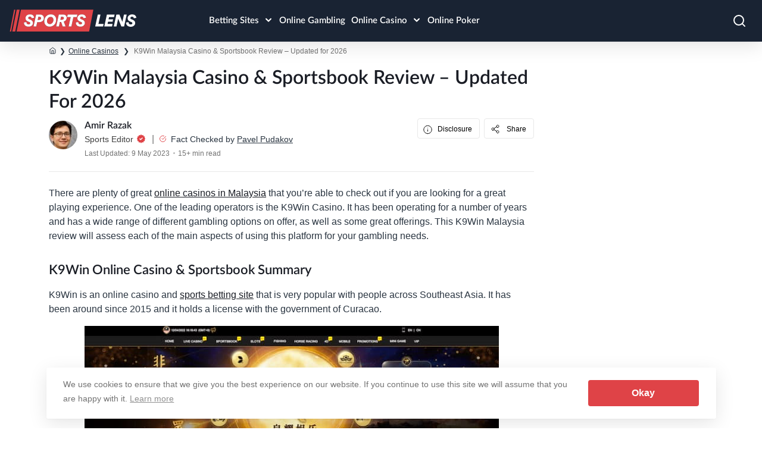

--- FILE ---
content_type: text/html; charset=UTF-8
request_url: https://sportslensmalaysia1.com/online-casinos/k9win-malaysia-review/
body_size: 25048
content:
<!doctype html>
<html lang="en-MY">

<head>
                <script>
            window.dataLayer = window.dataLayer || [];
        </script>
        <!-- Google Tag Manager -->
        <script>(function(w,d,s,l,i){w[l]=w[l]||[];w[l].push({'gtm.start':
                    new Date().getTime(),event:'gtm.js'});var f=d.getElementsByTagName(s)[0],
                j=d.createElement(s),dl=l!='dataLayer'?'&l='+l:'';j.async=true;j.src=
                'https://www.googletagmanager.com/gtm.js?id='+i+dl;f.parentNode.insertBefore(j,f);
            })(window,document,'script','dataLayer','GTM-M3SXK2P');</script>
        <!-- End Google Tag Manager -->
        <meta charset="UTF-8">
    <meta name="viewport" content="width=device-width, initial-scale=1, maximum-scale=1">
    <link rel="profile" href="https://gmpg.org/xfn/11">
    <!-- Favicons -->
    <link rel="icon" sizes="48x48" type="image/png" href="https://sportslensmalaysia1.com/wp-content/themes/bootscore-child-main/img/favicon/favicon.png">
    <meta name="msapplication-TileColor" content="#ffffff">
    <meta name="theme-color" content="#ffffff">
    <meta http-equiv="Content-Security-Policy" content="upgrade-insecure-requests">

    
    <meta name='robots' content='index, follow, max-image-preview:large, max-snippet:-1, max-video-preview:-1' />
<meta name="googlebot-news" content="noindex">
	<!-- This site is optimized with the Yoast SEO plugin v25.3.1 - https://yoast.com/wordpress/plugins/seo/ -->
	<title>K9Win Malaysia Review 2026 - Casino, Sportsbook + Bonus Offers</title>
	<meta name="description" content="All you need to know about the K9Win Malaysia gambling site ✔️ Great welcome offers ✔️ Stunning range of casino games ✔️ Great value odds" />
	<link rel="canonical" href="https://sportslensmalaysia1.com/online-casinos/k9win-malaysia-review/" />
	<meta property="og:locale" content="en_US" />
	<meta property="og:type" content="article" />
	<meta property="og:title" content="K9Win Malaysia Review 2026 - Casino, Sportsbook + Bonus Offers" />
	<meta property="og:description" content="All you need to know about the K9Win Malaysia gambling site ✔️ Great welcome offers ✔️ Stunning range of casino games ✔️ Great value odds" />
	<meta property="og:url" content="https://sportslensmalaysia1.com/online-casinos/k9win-malaysia-review/" />
	<meta property="og:site_name" content="Sportslens.com" />
	<meta property="article:publisher" content="https://www.facebook.com/soccerlens" />
	<meta property="article:modified_time" content="2023-05-09T05:35:56+00:00" />
	<meta property="og:image" content="https://sportslensmalaysia1.com/wp-content/uploads/sites/19/2022/09/Screenshot-2022-04-12-at-16.18.44.jpg" />
	<meta name="twitter:card" content="summary_large_image" />
	<meta name="twitter:site" content="@soccerlens" />
	<meta name="twitter:label1" content="Est. reading time" />
	<meta name="twitter:data1" content="15 minutes" />
	<script type="application/ld+json" class="yoast-schema-graph">{"@context":"https://schema.org","@graph":[{"@type":"WebPage","@id":"https://sportslensmalaysia1.com/online-casinos/k9win-malaysia-review/","url":"https://sportslensmalaysia1.com/online-casinos/k9win-malaysia-review/","name":"K9Win Malaysia Review 2026 - Casino, Sportsbook + Bonus Offers","isPartOf":{"@id":"https://sportslensmalaysia1.com/#website"},"primaryImageOfPage":{"@id":"https://sportslensmalaysia1.com/online-casinos/k9win-malaysia-review/#primaryimage"},"image":{"@id":"https://sportslensmalaysia1.com/online-casinos/k9win-malaysia-review/#primaryimage"},"thumbnailUrl":"https://sportslensmalaysia1.com/wp-content/uploads/sites/19/2022/09/Screenshot-2022-04-12-at-16.18.44.jpg","datePublished":"2022-04-28T14:57:47+00:00","dateModified":"2023-05-09T05:35:56+00:00","description":"All you need to know about the K9Win Malaysia gambling site ✔️ Great welcome offers ✔️ Stunning range of casino games ✔️ Great value odds","breadcrumb":{"@id":"https://sportslensmalaysia1.com/online-casinos/k9win-malaysia-review/#breadcrumb"},"inLanguage":"en-US","potentialAction":[{"@type":"ReadAction","target":["https://sportslensmalaysia1.com/online-casinos/k9win-malaysia-review/"]}]},{"@type":"ImageObject","inLanguage":"en-US","@id":"https://sportslensmalaysia1.com/online-casinos/k9win-malaysia-review/#primaryimage","url":"https://sportslensmalaysia1.com/wp-content/uploads/sites/19/2022/09/Screenshot-2022-04-12-at-16.18.44.jpg","contentUrl":"https://sportslensmalaysia1.com/wp-content/uploads/sites/19/2022/09/Screenshot-2022-04-12-at-16.18.44.jpg"},{"@type":"BreadcrumbList","@id":"https://sportslensmalaysia1.com/online-casinos/k9win-malaysia-review/#breadcrumb","itemListElement":[{"@type":"ListItem","position":1,"name":"Blog","item":"https://sportslensmalaysia1.com/"},{"@type":"ListItem","position":2,"name":"Best Online Casinos in Malaysia February 2024 &#8211; Compare Top 10 Online Casinos for Real Money","item":"https://sportslensmalaysia1.com/online-casinos/"},{"@type":"ListItem","position":3,"name":"K9Win Malaysia Casino &amp; Sportsbook Review &#8211; Updated for 2023"}]},{"@type":"WebSite","@id":"https://sportslensmalaysia1.com/#website","url":"https://sportslensmalaysia1.com/","name":"Sportslens.com","description":"NFL, NBA, NHL, MLB News, Rumors &amp; Betting Picks","potentialAction":[{"@type":"SearchAction","target":{"@type":"EntryPoint","urlTemplate":"https://sportslensmalaysia1.com/?s={search_term_string}"},"query-input":{"@type":"PropertyValueSpecification","valueRequired":true,"valueName":"search_term_string"}}],"inLanguage":"en-US"}]}</script>
	<!-- / Yoast SEO plugin. -->


<link rel='dns-prefetch' href='//sportslensmalaysia1.com' />
<link rel='dns-prefetch' href='//static.addtoany.com' />

<link rel="alternate" type="application/rss+xml" title="Sportslens.com &raquo; Feed" href="https://sportslensmalaysia1.com/feed/" />
<link rel="alternate" type="application/rss+xml" title="Sportslens.com &raquo; Comments Feed" href="https://sportslensmalaysia1.com/comments/feed/" />
<style id='wp-emoji-styles-inline-css' type='text/css'>

	img.wp-smiley, img.emoji {
		display: inline !important;
		border: none !important;
		box-shadow: none !important;
		height: 1em !important;
		width: 1em !important;
		margin: 0 0.07em !important;
		vertical-align: -0.1em !important;
		background: none !important;
		padding: 0 !important;
	}
</style>
<style id='global-styles-inline-css' type='text/css'>
:root{--wp--preset--aspect-ratio--square: 1;--wp--preset--aspect-ratio--4-3: 4/3;--wp--preset--aspect-ratio--3-4: 3/4;--wp--preset--aspect-ratio--3-2: 3/2;--wp--preset--aspect-ratio--2-3: 2/3;--wp--preset--aspect-ratio--16-9: 16/9;--wp--preset--aspect-ratio--9-16: 9/16;--wp--preset--color--black: #000000;--wp--preset--color--cyan-bluish-gray: #abb8c3;--wp--preset--color--white: #ffffff;--wp--preset--color--pale-pink: #f78da7;--wp--preset--color--vivid-red: #cf2e2e;--wp--preset--color--luminous-vivid-orange: #ff6900;--wp--preset--color--luminous-vivid-amber: #fcb900;--wp--preset--color--light-green-cyan: #7bdcb5;--wp--preset--color--vivid-green-cyan: #00d084;--wp--preset--color--pale-cyan-blue: #8ed1fc;--wp--preset--color--vivid-cyan-blue: #0693e3;--wp--preset--color--vivid-purple: #9b51e0;--wp--preset--gradient--vivid-cyan-blue-to-vivid-purple: linear-gradient(135deg,rgba(6,147,227,1) 0%,rgb(155,81,224) 100%);--wp--preset--gradient--light-green-cyan-to-vivid-green-cyan: linear-gradient(135deg,rgb(122,220,180) 0%,rgb(0,208,130) 100%);--wp--preset--gradient--luminous-vivid-amber-to-luminous-vivid-orange: linear-gradient(135deg,rgba(252,185,0,1) 0%,rgba(255,105,0,1) 100%);--wp--preset--gradient--luminous-vivid-orange-to-vivid-red: linear-gradient(135deg,rgba(255,105,0,1) 0%,rgb(207,46,46) 100%);--wp--preset--gradient--very-light-gray-to-cyan-bluish-gray: linear-gradient(135deg,rgb(238,238,238) 0%,rgb(169,184,195) 100%);--wp--preset--gradient--cool-to-warm-spectrum: linear-gradient(135deg,rgb(74,234,220) 0%,rgb(151,120,209) 20%,rgb(207,42,186) 40%,rgb(238,44,130) 60%,rgb(251,105,98) 80%,rgb(254,248,76) 100%);--wp--preset--gradient--blush-light-purple: linear-gradient(135deg,rgb(255,206,236) 0%,rgb(152,150,240) 100%);--wp--preset--gradient--blush-bordeaux: linear-gradient(135deg,rgb(254,205,165) 0%,rgb(254,45,45) 50%,rgb(107,0,62) 100%);--wp--preset--gradient--luminous-dusk: linear-gradient(135deg,rgb(255,203,112) 0%,rgb(199,81,192) 50%,rgb(65,88,208) 100%);--wp--preset--gradient--pale-ocean: linear-gradient(135deg,rgb(255,245,203) 0%,rgb(182,227,212) 50%,rgb(51,167,181) 100%);--wp--preset--gradient--electric-grass: linear-gradient(135deg,rgb(202,248,128) 0%,rgb(113,206,126) 100%);--wp--preset--gradient--midnight: linear-gradient(135deg,rgb(2,3,129) 0%,rgb(40,116,252) 100%);--wp--preset--font-size--small: 13px;--wp--preset--font-size--medium: 20px;--wp--preset--font-size--large: 36px;--wp--preset--font-size--x-large: 42px;--wp--preset--spacing--20: 0.44rem;--wp--preset--spacing--30: 0.67rem;--wp--preset--spacing--40: 1rem;--wp--preset--spacing--50: 1.5rem;--wp--preset--spacing--60: 2.25rem;--wp--preset--spacing--70: 3.38rem;--wp--preset--spacing--80: 5.06rem;--wp--preset--shadow--natural: 6px 6px 9px rgba(0, 0, 0, 0.2);--wp--preset--shadow--deep: 12px 12px 50px rgba(0, 0, 0, 0.4);--wp--preset--shadow--sharp: 6px 6px 0px rgba(0, 0, 0, 0.2);--wp--preset--shadow--outlined: 6px 6px 0px -3px rgba(255, 255, 255, 1), 6px 6px rgba(0, 0, 0, 1);--wp--preset--shadow--crisp: 6px 6px 0px rgba(0, 0, 0, 1);}:where(.is-layout-flex){gap: 0.5em;}:where(.is-layout-grid){gap: 0.5em;}body .is-layout-flex{display: flex;}.is-layout-flex{flex-wrap: wrap;align-items: center;}.is-layout-flex > :is(*, div){margin: 0;}body .is-layout-grid{display: grid;}.is-layout-grid > :is(*, div){margin: 0;}:where(.wp-block-columns.is-layout-flex){gap: 2em;}:where(.wp-block-columns.is-layout-grid){gap: 2em;}:where(.wp-block-post-template.is-layout-flex){gap: 1.25em;}:where(.wp-block-post-template.is-layout-grid){gap: 1.25em;}.has-black-color{color: var(--wp--preset--color--black) !important;}.has-cyan-bluish-gray-color{color: var(--wp--preset--color--cyan-bluish-gray) !important;}.has-white-color{color: var(--wp--preset--color--white) !important;}.has-pale-pink-color{color: var(--wp--preset--color--pale-pink) !important;}.has-vivid-red-color{color: var(--wp--preset--color--vivid-red) !important;}.has-luminous-vivid-orange-color{color: var(--wp--preset--color--luminous-vivid-orange) !important;}.has-luminous-vivid-amber-color{color: var(--wp--preset--color--luminous-vivid-amber) !important;}.has-light-green-cyan-color{color: var(--wp--preset--color--light-green-cyan) !important;}.has-vivid-green-cyan-color{color: var(--wp--preset--color--vivid-green-cyan) !important;}.has-pale-cyan-blue-color{color: var(--wp--preset--color--pale-cyan-blue) !important;}.has-vivid-cyan-blue-color{color: var(--wp--preset--color--vivid-cyan-blue) !important;}.has-vivid-purple-color{color: var(--wp--preset--color--vivid-purple) !important;}.has-black-background-color{background-color: var(--wp--preset--color--black) !important;}.has-cyan-bluish-gray-background-color{background-color: var(--wp--preset--color--cyan-bluish-gray) !important;}.has-white-background-color{background-color: var(--wp--preset--color--white) !important;}.has-pale-pink-background-color{background-color: var(--wp--preset--color--pale-pink) !important;}.has-vivid-red-background-color{background-color: var(--wp--preset--color--vivid-red) !important;}.has-luminous-vivid-orange-background-color{background-color: var(--wp--preset--color--luminous-vivid-orange) !important;}.has-luminous-vivid-amber-background-color{background-color: var(--wp--preset--color--luminous-vivid-amber) !important;}.has-light-green-cyan-background-color{background-color: var(--wp--preset--color--light-green-cyan) !important;}.has-vivid-green-cyan-background-color{background-color: var(--wp--preset--color--vivid-green-cyan) !important;}.has-pale-cyan-blue-background-color{background-color: var(--wp--preset--color--pale-cyan-blue) !important;}.has-vivid-cyan-blue-background-color{background-color: var(--wp--preset--color--vivid-cyan-blue) !important;}.has-vivid-purple-background-color{background-color: var(--wp--preset--color--vivid-purple) !important;}.has-black-border-color{border-color: var(--wp--preset--color--black) !important;}.has-cyan-bluish-gray-border-color{border-color: var(--wp--preset--color--cyan-bluish-gray) !important;}.has-white-border-color{border-color: var(--wp--preset--color--white) !important;}.has-pale-pink-border-color{border-color: var(--wp--preset--color--pale-pink) !important;}.has-vivid-red-border-color{border-color: var(--wp--preset--color--vivid-red) !important;}.has-luminous-vivid-orange-border-color{border-color: var(--wp--preset--color--luminous-vivid-orange) !important;}.has-luminous-vivid-amber-border-color{border-color: var(--wp--preset--color--luminous-vivid-amber) !important;}.has-light-green-cyan-border-color{border-color: var(--wp--preset--color--light-green-cyan) !important;}.has-vivid-green-cyan-border-color{border-color: var(--wp--preset--color--vivid-green-cyan) !important;}.has-pale-cyan-blue-border-color{border-color: var(--wp--preset--color--pale-cyan-blue) !important;}.has-vivid-cyan-blue-border-color{border-color: var(--wp--preset--color--vivid-cyan-blue) !important;}.has-vivid-purple-border-color{border-color: var(--wp--preset--color--vivid-purple) !important;}.has-vivid-cyan-blue-to-vivid-purple-gradient-background{background: var(--wp--preset--gradient--vivid-cyan-blue-to-vivid-purple) !important;}.has-light-green-cyan-to-vivid-green-cyan-gradient-background{background: var(--wp--preset--gradient--light-green-cyan-to-vivid-green-cyan) !important;}.has-luminous-vivid-amber-to-luminous-vivid-orange-gradient-background{background: var(--wp--preset--gradient--luminous-vivid-amber-to-luminous-vivid-orange) !important;}.has-luminous-vivid-orange-to-vivid-red-gradient-background{background: var(--wp--preset--gradient--luminous-vivid-orange-to-vivid-red) !important;}.has-very-light-gray-to-cyan-bluish-gray-gradient-background{background: var(--wp--preset--gradient--very-light-gray-to-cyan-bluish-gray) !important;}.has-cool-to-warm-spectrum-gradient-background{background: var(--wp--preset--gradient--cool-to-warm-spectrum) !important;}.has-blush-light-purple-gradient-background{background: var(--wp--preset--gradient--blush-light-purple) !important;}.has-blush-bordeaux-gradient-background{background: var(--wp--preset--gradient--blush-bordeaux) !important;}.has-luminous-dusk-gradient-background{background: var(--wp--preset--gradient--luminous-dusk) !important;}.has-pale-ocean-gradient-background{background: var(--wp--preset--gradient--pale-ocean) !important;}.has-electric-grass-gradient-background{background: var(--wp--preset--gradient--electric-grass) !important;}.has-midnight-gradient-background{background: var(--wp--preset--gradient--midnight) !important;}.has-small-font-size{font-size: var(--wp--preset--font-size--small) !important;}.has-medium-font-size{font-size: var(--wp--preset--font-size--medium) !important;}.has-large-font-size{font-size: var(--wp--preset--font-size--large) !important;}.has-x-large-font-size{font-size: var(--wp--preset--font-size--x-large) !important;}
:where(.wp-block-post-template.is-layout-flex){gap: 1.25em;}:where(.wp-block-post-template.is-layout-grid){gap: 1.25em;}
:where(.wp-block-columns.is-layout-flex){gap: 2em;}:where(.wp-block-columns.is-layout-grid){gap: 2em;}
:root :where(.wp-block-pullquote){font-size: 1.5em;line-height: 1.6;}
</style>
<link rel='preload' as='style' onload="this.rel='stylesheet'"  id='toc-screen-css' href='https://sportslensmalaysia1.com/wp-content/plugins/table-of-contents-plus/screen.min.css?ver=2411.1' type='text/css' media='all' />
<link rel='stylesheet' id='bootstrap-css' href='https://sportslensmalaysia1.com/wp-content/themes/bootscore-child-main/css/lib/bootstrap.min.css?ver=202408261035' type='text/css' media='all' />
<link rel='preload' as='style' onload="this.rel='stylesheet'"  id='bootstrap2-css' href='https://sportslensmalaysia1.com/wp-content/themes/bootscore-child-main/css/lib/bootstrap2.min.css?ver=202408261035' type='text/css' media='all' />
<link rel='stylesheet' id='custom-css' href='https://sportslensmalaysia1.com/wp-content/themes/bootscore-child-main/css/lib/custom.min.css?ver=202408261035' type='text/css' media='all' />
<link rel='preload' as='style' onload="this.rel='stylesheet'"  id='inner-page-css' href='https://sportslensmalaysia1.com/wp-content/themes/bootscore-child-main/css/lib/inner-page.min.css?ver=202408261035' type='text/css' media='all' />
<link rel='stylesheet' id='brand-management-sidebar-shortcode-css' href='https://sportslensmalaysia1.com/wp-content/plugins/brand-management-extended/public/css/brand-management-sidebar-shortcode.css?ver=6.6.2' type='text/css' media='all' />
<link rel='stylesheet' id='brand-management-campaign-shortcode-css' href='https://sportslensmalaysia1.com/wp-content/plugins/brand-management-extended/public/css/brand-management-campaign-shortcode.css?ver=6.6.2' type='text/css' media='all' />
<style id='akismet-widget-style-inline-css' type='text/css'>

			.a-stats {
				--akismet-color-mid-green: #357b49;
				--akismet-color-white: #fff;
				--akismet-color-light-grey: #f6f7f7;

				max-width: 350px;
				width: auto;
			}

			.a-stats * {
				all: unset;
				box-sizing: border-box;
			}

			.a-stats strong {
				font-weight: 600;
			}

			.a-stats a.a-stats__link,
			.a-stats a.a-stats__link:visited,
			.a-stats a.a-stats__link:active {
				background: var(--akismet-color-mid-green);
				border: none;
				box-shadow: none;
				border-radius: 8px;
				color: var(--akismet-color-white);
				cursor: pointer;
				display: block;
				font-family: -apple-system, BlinkMacSystemFont, 'Segoe UI', 'Roboto', 'Oxygen-Sans', 'Ubuntu', 'Cantarell', 'Helvetica Neue', sans-serif;
				font-weight: 500;
				padding: 12px;
				text-align: center;
				text-decoration: none;
				transition: all 0.2s ease;
			}

			/* Extra specificity to deal with TwentyTwentyOne focus style */
			.widget .a-stats a.a-stats__link:focus {
				background: var(--akismet-color-mid-green);
				color: var(--akismet-color-white);
				text-decoration: none;
			}

			.a-stats a.a-stats__link:hover {
				filter: brightness(110%);
				box-shadow: 0 4px 12px rgba(0, 0, 0, 0.06), 0 0 2px rgba(0, 0, 0, 0.16);
			}

			.a-stats .count {
				color: var(--akismet-color-white);
				display: block;
				font-size: 1.5em;
				line-height: 1.4;
				padding: 0 13px;
				white-space: nowrap;
			}
		
</style>
<link rel='preload' as='style' onload="this.rel='stylesheet'"  id='brand-management-public-css' href='https://sportslensmalaysia1.com/wp-content/plugins/brand-management-extended/public/css/brand-management-public.css?ver=6.6.2' type='text/css' media='screen' />
<script type="text/javascript" src="https://sportslensmalaysia1.com/wp-includes/js/jquery/jquery.min.js?ver=3.7.1" id="jquery-core-js"></script>
<script type="text/javascript" src="https://sportslensmalaysia1.com/wp-includes/js/jquery/jquery-migrate.min.js?ver=3.4.1" id="jquery-migrate-js"></script>
<script type="text/javascript" src="https://sportslensmalaysia1.com/wp-content/plugins/fi-faq-content/public/js/fi-faq-content-public.js?ver=2.2.0" id="fi-faq-content-js"></script>
<script type="text/javascript" id="brand-management-ajax-handler-js-extra">
/* <![CDATA[ */
var likes_handler = {"id":"1","url":"https:\/\/sportslensmalaysia1.com\/wp-admin\/admin-ajax.php","nonce":"665ac9bf64","fail_text":"You have already voted.","partner_label_css_url":"\/wp-content\/plugins\/brand-management-plugin\/public\/css\/bm-partner-label.css","black_friday_deal_css_url":"\/wp-content\/plugins\/brand-management-plugin\/public\/css\/bm-black-friday-deal.css"};
/* ]]> */
</script>
<link rel="https://api.w.org/" href="https://sportslensmalaysia1.com/wp-json/" /><link rel="alternate" title="JSON" type="application/json" href="https://sportslensmalaysia1.com/wp-json/wp/v2/pages/532609" /><link rel="EditURI" type="application/rsd+xml" title="RSD" href="https://sportslensmalaysia1.com/xmlrpc.php?rsd" />
<meta name="generator" content="WordPress 6.6.2" />
<link rel='shortlink' href='https://sportslensmalaysia1.com/?p=532609' />
<link rel="alternate" title="oEmbed (JSON)" type="application/json+oembed" href="https://sportslensmalaysia1.com/wp-json/oembed/1.0/embed?url=https%3A%2F%2Fsportslensmalaysia1.com%2Fonline-casinos%2Fk9win-malaysia-review%2F" />
<link rel="alternate" title="oEmbed (XML)" type="text/xml+oembed" href="https://sportslensmalaysia1.com/wp-json/oembed/1.0/embed?url=https%3A%2F%2Fsportslensmalaysia1.com%2Fonline-casinos%2Fk9win-malaysia-review%2F&#038;format=xml" />

<!-- This webpage contains hreflang tags by the HREFLANG Tags for WordPress plugin 1.9.9 - https://www.hreflangtags.com/downloads/hreflang-tags-pro-plugin-wordpress/ -->
<link rel="alternate" href="https://sportslensmalaysia1.com/online-casinos/k9win-malaysia-review/" hreflang="en-MY" />
<!-- / HREFLANG Tags for WordPress plugin. -->
    <style>
        body.fixMap {
            overflow: hidden;
        }
    </style>
    <script>
        jQuery(document).ready(function () {
            if (/Android|webOS|iPhone|iPad|iPod|BlackBerry|IEMobile|Opera Mini/i.test(navigator.userAgent)) {
                jQuery('.map_wrapper').on('mousedown touchstart',
                    function () {
                        jQuery('body').addClass('fixMap')
                    }
                );
                jQuery('.map_wrapper').on('mouseup touchend touchcancel',
                    function () {
                        jQuery('body').removeClass('fixMap');
                    }
                );
            }
        });
    </script>
    <link rel="icon" href="https://sportslensmalaysia1.com/wp-content/uploads/2021/09/favicon-new.png" sizes="32x32" />
<link rel="icon" href="https://sportslensmalaysia1.com/wp-content/uploads/2021/09/favicon-new.png" sizes="192x192" />
<link rel="apple-touch-icon" href="https://sportslensmalaysia1.com/wp-content/uploads/2021/09/favicon-new.png" />
<meta name="msapplication-TileImage" content="https://sportslensmalaysia1.com/wp-content/uploads/2021/09/favicon-new.png" />
		<style type="text/css" id="wp-custom-css">
			.error404 #campaign-topsportsbooks .campaign-topsportsbooks-shortcode_title.section-title {
	display: none;
}

@media screen and (min-width: 1028px) {
	#toc_container {
		width: 815px !important;
	}
}

.single-post #content #main .entry-content img, .page #content #main .entry-content img {
	max-width: 100% !important;
}

.internal-linking-container .internal-linking-elem.custom-hide {
	opacity: 1 !important;
}		</style>
		        <link rel="prefetch" href="/" as="document">
    </head>

<body class="page-template-default page page-id-532609 page-child parent-pageid-532586 parent-page-online-casinos bm-tiny">
            <!-- Google Tag Manager (noscript) -->
        <noscript><iframe src="https://www.googletagmanager.com/ns.html?id=GTM-M3SXK2P"
                          height="0" width="0" style="display:none;visibility:hidden"></iframe></noscript>
        <!-- End Google Tag Manager (noscript) -->
    
    
  <div data-rocket-location-hash="5bcbc65ad7c333a5cf12d0751fd42940" id="to-top"></div>

  <div data-rocket-location-hash="0ae9facdd2101187b276d746ff3f84f6" id="page" class="site">

    <header data-rocket-location-hash="902f5dcb81486ab75eb070626f39f115" id="masthead" class="site-header">


        <nav id="nav-main" class="navbar navbar-expand-lg">

          <div class="container">

              <!-- Navbar Toggler -->
              <button class="hamburger btn d-lg-none ms-0 p-0" type="button" data-bs-toggle="offcanvas" data-bs-target="#offcanvas-navbar" aria-controls="offcanvas-navbar">
                  <img src="https://sportslensmalaysia1.com/wp-content/themes/bootscore-child-main/img/icons/hamburger-menu.svg" alt="Mobile Menu" class="fa-bars"width="24" height="24">
              </button>

              <!-- Navbar Brand -->
            <a class="navbar-brand xs d-md-none" href="https://sportslensmalaysia1.com/"><img src="https://sportslensmalaysia1.com/wp-content/themes/bootscore-child-main/img/logo/logo-sm.svg" alt="sportslens" class="logo xs" width="136" height="24"></a>
            <a class="navbar-brand md d-none d-md-block" href="https://sportslensmalaysia1.com/"><img src="https://sportslensmalaysia1.com/wp-content/themes/bootscore-child-main/img/logo/logo.svg" alt="sportslens" class="logo md" width="214" height="38"></a>

            <!-- Offcanvas Navbar -->
            <div class="offcanvas offcanvas-end" tabindex="-1" id="offcanvas-navbar">
              <div class="offcanvas-header bg-light">
                <span class="h5 mb-0">Menu</span>
                <button type="button" class="btn-close text-reset" data-bs-dismiss="offcanvas" aria-label="Close"></button>
              </div>
              <div class="offcanvas-body">
                <!-- Main Menu -->
                  <ul id="menu-main-nav" class="menu">
                                                                                                <li id="menu-item-532678" class="menu-item menu-item-type-custom menu-item-object-custom menu-item-has-children multi-column column-1 menu-item-532678 nav-level-0 no-hl"><a href="/betting-sites/">Betting Sites</a>
<ul class="sub-menu">
	<li id="menu-item-532683" class="menu-item menu-item-type-custom menu-item-object-custom menu-item-532683 nav-level-1 no-hl"><a href="/betting-sites/football/">Football Betting</a></li>
	<li id="menu-item-532684" class="menu-item menu-item-type-custom menu-item-object-custom menu-item-532684 nav-level-1 no-hl"><a href="/betting-sites/asian-handicap/">Asian Handicap Betting</a></li>
	<li id="menu-item-532685" class="menu-item menu-item-type-custom menu-item-object-custom menu-item-532685 nav-level-1 no-hl"><a href="/betting-sites/esports/">eSports Betting</a></li>
	<li id="menu-item-532686" class="menu-item menu-item-type-custom menu-item-object-custom menu-item-has-children heading-item menu-item-532686 nav-level-1 no-hl"><a href="#">Betting Site Reviews</a>
	<ul class="sub-menu">
		<li id="menu-item-532689" class="menu-item menu-item-type-custom menu-item-object-custom menu-item-532689 nav-level-2 no-hl"><a href="/betting-sites/bk8-malaysia-review">BK8 Review</a></li>
		<li id="menu-item-532687" class="menu-item menu-item-type-custom menu-item-object-custom menu-item-532687 nav-level-2 no-hl"><a href="/betting-sites/1xbet-malaysia-review/">1xbet Review</a></li>
		<li id="menu-item-532688" class="menu-item menu-item-type-custom menu-item-object-custom menu-item-532688 nav-level-2 no-hl"><a href="/betting-sites/bet365-malaysia-review/">Bet365 Review</a></li>
		<li id="menu-item-532690" class="menu-item menu-item-type-custom menu-item-object-custom menu-item-532690 nav-level-2 no-hl"><a href="/betting-sites/md88-malaysia-review/">MD88 Review</a></li>
		<li id="menu-item-532691" class="menu-item menu-item-type-custom menu-item-object-custom menu-item-532691 nav-level-2 no-hl"><a href="/betting-sites/vtbet88-malaysia-review/">VTBet88 Review</a></li>
		<li id="menu-item-532692" class="menu-item menu-item-type-custom menu-item-object-custom menu-item-532692 nav-level-2 no-hl"><a href="/betting-sites/12play-malaysia-review/">12Play Review</a></li>
		<li id="menu-item-532693" class="menu-item menu-item-type-custom menu-item-object-custom menu-item-532693 nav-level-2 no-hl"><a href="/betting-sites/uwin33-malaysia-review/">Uwin33 Review</a></li>
	</ul>
</li>
</ul>
</li>
<li id="menu-item-532680" class="menu-item menu-item-type-custom menu-item-object-custom multi-column column-1 menu-item-532680 nav-level-0 no-hl"><a href="/online-gambling/">Online Gambling</a></li>
<li id="menu-item-532681" class="menu-item menu-item-type-custom menu-item-object-custom current-menu-ancestor menu-item-has-children multi-column column-1 menu-item-532681 nav-level-0 no-hl"><a href="/online-casinos/">Online Casino</a>
<ul class="sub-menu">
	<li id="menu-item-532695" class="menu-item menu-item-type-custom menu-item-object-custom menu-item-has-children heading-item menu-item-532695 nav-level-1 no-hl"><a href="/online-casinos/ewallet/">E-Wallet Casinos</a>
	<ul class="sub-menu">
		<li id="menu-item-549195" class="menu-item menu-item-type-post_type menu-item-object-page menu-item-549195 nav-level-2 no-hl"><a href="https://sportslensmalaysia1.com/online-casinos/ewallet/touch-n-go/">Touch N Go Casinos</a></li>
	</ul>
</li>
	<li id="menu-item-532701" class="menu-item menu-item-type-custom menu-item-object-custom menu-item-532701 nav-level-1 no-hl"><a href="/online-casinos/bitcoin/">Bitcoin Online Casinos</a></li>
	<li id="menu-item-532694" class="menu-item menu-item-type-custom menu-item-object-custom menu-item-532694 nav-level-1 no-hl"><a href="/online-casinos/live/">Live Casinos</a></li>
	<li id="menu-item-532727" class="menu-item menu-item-type-custom menu-item-object-custom menu-item-532727 nav-level-1 no-hl"><a href="/online-casinos/real-money-casino-apps/">Real Money Casino Apps</a></li>
	<li id="menu-item-532702" class="menu-item menu-item-type-custom menu-item-object-custom menu-item-has-children heading-item menu-item-532702 nav-level-1 no-hl"><a href="/online-casinos/slots/">Slots</a>
	<ul class="sub-menu">
		<li id="menu-item-532703" class="menu-item menu-item-type-custom menu-item-object-custom menu-item-532703 nav-level-2 no-hl"><a href="/online-casinos/slots/playtech/">Playtech Slots</a></li>
		<li id="menu-item-532704" class="menu-item menu-item-type-custom menu-item-object-custom menu-item-532704 nav-level-2 no-hl"><a href="/online-casinos/slots/pragmatic-play/">Pragmatic Play Slots</a></li>
		<li id="menu-item-532705" class="menu-item menu-item-type-custom menu-item-object-custom menu-item-532705 nav-level-2 no-hl"><a href="/online-casinos/slots/pandas-fortune/">Pandas Fortune Slot</a></li>
		<li id="menu-item-532707" class="menu-item menu-item-type-custom menu-item-object-custom menu-item-532707 nav-level-2 no-hl"><a href="/online-casinos/slots/dragon-gold/">Dragon Gold Slot</a></li>
		<li id="menu-item-532708" class="menu-item menu-item-type-custom menu-item-object-custom menu-item-532708 nav-level-2 no-hl"><a href="/online-casinos/slots/great-blue/">Great Blue Slot</a></li>
		<li id="menu-item-532710" class="menu-item menu-item-type-custom menu-item-object-custom menu-item-532710 nav-level-2 no-hl"><a href="/online-casinos/slots/iceland/">Iceland Slot</a></li>
		<li id="menu-item-532711" class="menu-item menu-item-type-custom menu-item-object-custom menu-item-532711 nav-level-2 no-hl"><a href="/online-casinos/slots/dolphin-reef/">Dolphin Reef Slot</a></li>
		<li id="menu-item-532712" class="menu-item menu-item-type-custom menu-item-object-custom menu-item-532712 nav-level-2 no-hl"><a href="/online-casinos/slots/golden-tree/">Golden Tree Slot</a></li>
		<li id="menu-item-532713" class="menu-item menu-item-type-custom menu-item-object-custom menu-item-532713 nav-level-2 no-hl"><a href="/online-casinos/slots/sea-world/">Sea World Slot</a></li>
		<li id="menu-item-532714" class="menu-item menu-item-type-custom menu-item-object-custom menu-item-532714 nav-level-2 no-hl"><a href="/online-casinos/slots/boy-king/">Boy King&#8217;s Treasure Slot</a></li>
	</ul>
</li>
	<li id="menu-item-532715" class="menu-item menu-item-type-custom menu-item-object-custom menu-item-532715 nav-level-1 no-hl"><a href="/online-casinos/baccarat/">Online Baccarat</a></li>
	<li id="menu-item-532716" class="menu-item menu-item-type-custom menu-item-object-custom menu-item-532716 nav-level-1 no-hl"><a href="/online-casinos/roulette/">Online Roulette</a></li>
	<li id="menu-item-532721" class="menu-item menu-item-type-custom menu-item-object-custom menu-item-has-children heading-item menu-item-532721 nav-level-1 no-hl"><a href="/online-casinos/blackjack/">Online Blackjack</a>
	<ul class="sub-menu">
		<li id="menu-item-532722" class="menu-item menu-item-type-custom menu-item-object-custom menu-item-532722 nav-level-2 no-hl"><a href="/online-casinos/blackjack/live/">Live Blackjack Casinos</a></li>
	</ul>
</li>
	<li id="menu-item-532724" class="menu-item menu-item-type-custom menu-item-object-custom menu-item-532724 nav-level-1 no-hl"><a href="/online-casinos/mahjong/">Mahjong Online</a></li>
	<li id="menu-item-532725" class="menu-item menu-item-type-custom menu-item-object-custom menu-item-532725 nav-level-1 no-hl"><a href="/online-casinos/sic-bo/">Sic Bo Online</a></li>
	<li id="menu-item-532726" class="menu-item menu-item-type-custom menu-item-object-custom menu-item-532726 nav-level-1 no-hl"><a href="/online-casinos/video-poker/">Video Poker</a></li>
	<li id="menu-item-532728" class="menu-item menu-item-type-custom menu-item-object-custom current-menu-ancestor current-menu-parent menu-item-has-children heading-item menu-item-532728 nav-level-1 no-hl"><a href="#">Casino Reviews</a>
	<ul class="sub-menu">
		<li id="menu-item-532729" class="menu-item menu-item-type-custom menu-item-object-custom current-menu-item menu-item-532729 nav-level-2 no-hl"><a href="/online-casinos/k9win-malaysia-review/" aria-current="page">K9win Casino Review</a></li>
		<li id="menu-item-532730" class="menu-item menu-item-type-custom menu-item-object-custom menu-item-532730 nav-level-2 no-hl"><a href="/online-casinos/888casino-review/">888Casino Review</a></li>
		<li id="menu-item-532731" class="menu-item menu-item-type-custom menu-item-object-custom menu-item-532731 nav-level-2 no-hl"><a href="/online-casinos/bet365-review/">Bet365 Casino Review</a></li>
	</ul>
</li>
	<li id="menu-item-532732" class="menu-item menu-item-type-custom menu-item-object-custom menu-item-has-children heading-item menu-item-532732 nav-level-1 no-hl"><a href="#">Casino Bonuses</a>
	<ul class="sub-menu">
		<li id="menu-item-532733" class="menu-item menu-item-type-custom menu-item-object-custom menu-item-532733 nav-level-2 no-hl"><a href="/online-casinos/100-welcome-bonus/">100% Casino Bonus</a></li>
		<li id="menu-item-532734" class="menu-item menu-item-type-custom menu-item-object-custom menu-item-532734 nav-level-2 no-hl"><a href="/online-casinos/150-welcome-bonus/">150% Casino Bonus</a></li>
	</ul>
</li>
</ul>
</li>
<li id="menu-item-532682" class="menu-item menu-item-type-custom menu-item-object-custom multi-column column-1 menu-item-532682 nav-level-0 no-hl"><a href="/online-poker/">Online Poker</a></li>
                                                                                                                                                                                                                                                                                                                                                                                                                                    </ul>

                <!-- Main Menu End -->
                <div class="d-lg-none flags_mobile">
                                    </div>

              </div>
            </div>


            <div class="header-actions d-flex align-items-center">

              <!-- Top Nav Widget -->
              <div class="top-nav-widget">

                <div class="d-lg-block d-none flags_desktop">
                                  </div>
                              </div>

              <!-- Search Toggler Mobile -->
              <button class="btn ms-1 ms-md-2 mb-0 top-nav-search-md" type="button" data-bs-toggle="collapse" data-bs-target="#collapse-search" aria-expanded="false" aria-controls="collapse-search">
                  <img src="data:image/svg+xml,%3Csvg width='24' height='24' viewBox='0 0 24 24' fill='none' xmlns='http://www.w3.org/2000/svg'%3E%3Cpath d='M11 19C15.4183 19 19 15.4183 19 11C19 6.58172 15.4183 3 11 3C6.58172 3 3 6.58172 3 11C3 15.4183 6.58172 19 11 19Z' stroke='%231A1D25' stroke-width='2' stroke-linecap='round' stroke-linejoin='round'/%3E%3Cpath d='M20.9999 21L16.6499 16.65' stroke='%231A1D25' stroke-width='2' stroke-linecap='round' stroke-linejoin='round'/%3E%3C/svg%3E%0A" alt="Search" class="fa-search">
              </button>

            </div><!-- .header-actions -->

          </div><!-- .container -->

        </nav><!-- .navbar -->

                                    <!-- Top Nav Search Mobile Collapse -->
        <div data-rocket-location-hash="5a784f4a34d087472bb9472258768020" class="collapse container" id="collapse-search">
                        <div class="collapse-search-title text-md-center text-left">
                <strong>Search Sportslens</strong>
                <button type="button" class="btn-close text-reset float-end" aria-label="Close"></button>
            </div>
            <div>
              <div class="top-nav-search"><!-- Search Button Outline Secondary Right -->
<form class="searchform input-group form-inline" method="get" action="https://sportslensmalaysia1.com/">
  <span class="search-icon"></span>
  <input maxlength="70" value="" type="text" name="s" class="form-control" placeholder="I'm looking for...">
  <button type="submit" class="input-group-text search-btn btn-danger">
      <img src="https://sportslensmalaysia1.com/wp-content/themes/bootscore-child-main/img/icons/search.svg" alt="Search" class="fa-search text-white">
  </button>
</form>
<span class="searchform-error-msg">The query length is limited to 70 characters.</span>
</div>            </div>
                  </div>

    </header><!-- #masthead -->


<div data-rocket-location-hash="0e128f2ae4343c02787fe975f48efa6b" id="content" class="site-content container ">
  <div data-rocket-location-hash="80e7b013ee3a39d5e25e1e5ef3fe01d3" id="primary" class="content-area">

    <!-- Hook to add something nice -->
    
            <nav class="breadcrumbs small rounded"><div class="d-block"><a style="color: #060606" href="https://sportslensmalaysia1.com/"><svg width="13" height="16" viewBox="0 0 13 16" fill="none" xmlns="http://www.w3.org/2000/svg">
        <path d="M2 4.5L6.5 1L11 4.5V10C11 10.2652 10.8946 10.5196 10.7071 10.7071C10.5196 10.8946 10.2652 11 10 11H3C2.73478 11 2.48043 10.8946 2.29289 10.7071C2.10536 10.5196 2 10.2652 2 10V4.5Z" stroke="#2A3541" stroke-linecap="round" stroke-linejoin="round"/>
        <path d="M5 11V6H8V11" stroke="#2A3541" stroke-linecap="round" stroke-linejoin="round"/>
        </svg></a><span class="divider">&#10095;</span><a href="https://sportslensmalaysia1.com/online-casinos/">Online Casinos</a> <span class="divider">&#10095;</span> <span class="breadcrumb_last">K9Win Malaysia Casino &amp; Sportsbook Review &#8211; Updated for 2026</span></div></nav>            <div class="row">
          <div class="col-xl-8 content-area-with-sidebar">

              <main id="main" class="site-main">

                  <div class="entry-header mt-3">
                                                                  <h1>K9Win Malaysia Casino &amp; Sportsbook Review &#8211; Updated for 2026</h1>
                                                    <div class="entry-meta custom-author row">
                <div class="col-12 col-md-8 author-info">
            <div class="row">
                <div class="col-4 author-avatar 32729">
                    <img alt='Author image' src='https://sportslensmalaysia1.com/wp-content/uploads/2022/11/avatar_user_32729_1668091590-56x56.jpg' srcset='https://sportslensmalaysia1.com/wp-content/uploads/2022/11/avatar_user_32729_1668091590-112x112.jpg 2x' class='avatar avatar-56 photo' height='56' width='56' decoding='async'/>                </div>
                <div class="col-8">
                    <div class="row author-for-page">
                        <div class="col-12 pe-0">
                            <a href="https://sportslensmalaysia1.com/author/amir/">
                                <h5 class="author-name ">
                                    Amir Razak                                </h5>
                            </a>
                            <span class="author-social">
                                                                                    </span>
                        </div>
                        <div class="col-12 pe-0 author-attr">
                            <span class="verified">
                                Sports Editor                                <svg width="18" height="19" viewBox="0 0 21 22" fill="none" xmlns="http://www.w3.org/2000/svg">
                                    <path fill-rule="evenodd" clip-rule="evenodd" d="M17.672 9.52826L18.441 10.1045C18.9303 10.4887 18.9303 11.2222 18.4759 11.5889L17.707 12.1827C17.3749 12.4446 17.2526 12.8987 17.4099 13.2829L17.7769 14.1735C18.0041 14.7498 17.6371 15.3784 17.0254 15.4658L16.0641 15.588C15.6447 15.6404 15.3126 15.9722 15.2602 16.3913L15.1379 17.3518C15.0505 17.963 14.4213 18.3297 13.8446 18.1027L12.9533 17.736C12.5688 17.5788 12.1144 17.7011 11.8522 18.0329L11.258 18.8012C10.891 19.2902 10.1395 19.2902 9.77246 18.8012L9.17825 18.0329C8.9161 17.7011 8.4617 17.5788 8.07721 17.736L7.18589 18.1027C6.60915 18.3297 5.97998 17.963 5.8926 17.3518L5.77026 16.3913C5.71783 15.9722 5.38577 15.6404 4.96632 15.588L4.0051 15.4658C3.3934 15.3784 3.02639 14.7498 3.25359 14.1735L3.63808 13.2829C3.79537 12.8987 3.67303 12.4446 3.34097 12.1827L2.55451 11.6064C2.06516 11.2397 2.06516 10.4887 2.55451 10.122L3.3235 9.52826C3.65556 9.26631 3.7779 8.81227 3.6206 8.42808L3.25359 7.53745C3.02639 6.96117 3.3934 6.33249 4.0051 6.24517L4.96632 6.12293C5.38577 6.07054 5.71783 5.73874 5.77026 5.31962L5.8926 4.35915C5.97998 3.74793 6.60915 3.3812 7.18589 3.60823L8.07721 3.99242C8.4617 4.14959 8.9161 4.02734 9.17825 3.69554L9.73751 2.9097C10.1045 2.42073 10.856 2.42073 11.223 2.9097L11.8173 3.67808C12.0794 4.00988 12.5338 4.13212 12.9183 3.97495L13.8096 3.60823C14.3864 3.3812 15.0155 3.74793 15.1029 4.35915L15.2252 5.31962C15.2777 5.73874 15.6097 6.07054 16.0292 6.12293L16.9904 6.24517C17.6021 6.33249 17.9691 6.96117 17.7419 7.53745L17.3749 8.42808C17.2176 8.81227 17.34 9.26631 17.672 9.52826Z" fill="#DF4347"/>
                                    <path fill-rule="evenodd" clip-rule="evenodd" d="M10.3667 13.1781L13.53 10.0172C13.8795 9.66797 13.8795 9.09168 13.53 8.74242C13.1804 8.39315 12.6037 8.39315 12.2542 8.74242L9.70254 11.2571L8.75879 10.3141C8.40925 9.96484 7.83252 9.96484 7.48298 10.3141C7.13344 10.6634 7.13344 11.2397 7.48298 11.5889L9.07337 13.1781C9.24814 13.3527 9.47534 13.44 9.72002 13.44C9.96469 13.44 10.1919 13.3527 10.3667 13.1781Z" fill="white"/>
                                </svg>
                            </span>
                                                        <span class="info-divider">|</span>
                            <span class="fact-checked">
                                <svg width="11" height="12" viewBox="0 0 11 12" fill="none" xmlns="http://www.w3.org/2000/svg">
                                    <path d="M10.5 5.89565V6.35565C10.4994 7.43386 10.1503 8.48298 9.50467 9.34656C8.85908 10.2101 7.95164 10.8419 6.91768 11.1476C5.88372 11.4533 4.77863 11.4166 3.76724 11.0429C2.75584 10.6693 1.89233 9.9787 1.30548 9.07418C0.718633 8.16966 0.439896 7.09968 0.510838 6.0238C0.581781 4.94793 0.998603 3.92381 1.69914 3.10418C2.39968 2.28455 3.34639 1.71334 4.39809 1.47572C5.4498 1.2381 6.55013 1.34681 7.535 1.78565" stroke="#DF4347" stroke-linecap="round" stroke-linejoin="round"/>
                                    <path d="M10.5 2.35559L5.5 7.36059L4 5.86059" stroke="#DF4347" stroke-linecap="round" stroke-linejoin="round"/>
                                </svg>

                                Fact Checked by                                
                                <a href="https://sportslensmalaysia1.com/author/pavel/" class="fact-checked-name">
                                    Pavel Pudakov                                </a>
                            </span>
                                                    </div>
                        <div class="col-12 pe-0 post-date">
                          
                          <time datetime="2023-05-09T06:35:56Z">Last Updated: 9 May 2023</time>

                            <span class="estimated-reading-time">15+ min read</span>
                        </div>
                    </div>
                </div>
            </div>
        </div>
        <div class="col-12 col-md-4 p-0 text-end social-icons">
            
    <div class="btn btn-light btn-discl" data-bs-toggle="tooltip" data-bs-placement="bottom" title="We sometimes use affiliate links in our content, when clicking on those we might receive a commission – at no extra cost to you. By using this website you agree to our terms and conditions and privacy policy.">
        <img src="https://sportslensmalaysia1.com/wp-content/themes/bootscore-child-main/img/icons/disclosure.svg" width="17" height="16" alt="Disclosure icon"><span>Disclosure</span>
    </div>
                                <a class="d-inline-block btn btn-light btn-share a2a_dd" href="" target="_blank" rel="nofollow">
            <img alt="Share icon" src="https://sportslensmalaysia1.com/wp-content/themes/bootscore-child-main/img/icons/share-small.svg">
            <span>Share</span>
        </a>
            </div>
    </div>
                          
                  </div>

                  <div class="entry-content">
                      <script type="application/ld+json">
          {
            "@context": "https://schema.org",
            "@type": "FAQPage",
            "dateModified": "2023-05-09 06:35:56",
            "mainEntity": [
              {
                  "@type": "Question",
                  "name": "Does K9Win Casino have bonus offers for existing players?",
                  "acceptedAnswer": {
                    "@type": "Answer",
                    "text": "As well as having a welcome package for new players, there will also be frequent promotions provided for the current player base at K9Win. While these change over time, the same types of offers tend to crop up again and again. These include giveaways, reload bonuses, free spin deals, and cashback offers."
                    
                  }
                }, {
                  "@type": "Question",
                  "name": "Does K9Win Casino reward players for their loyalty?",
                  "acceptedAnswer": {
                    "@type": "Answer",
                    "text": "There is a VIP program in place at K9Win which can be accessed if you get an invite. Regular users will also get access to a variety of rewards-related promotions. These can give you regular cashback, exclusive bonuses, and faster withdrawals. "
                    
                  }
                }, {
                  "@type": "Question",
                  "name": "What currencies does K9Win support?",
                  "acceptedAnswer": {
                    "@type": "Answer",
                    "text": "There are a handful of different currencies that K9Win supports. These include SGD, MYR, and USD."
                    
                  }
                }, {
                  "@type": "Question",
                  "name": "Does K9Win accept cryptocurrency payments?",
                  "acceptedAnswer": {
                    "@type": "Answer",
                    "text": "At the moment, K9Win does not accept cryptocurrency payments. The only way that you are able to add and withdraw funds will be through a local bank transfer."
                    
                  }
                }, {
                  "@type": "Question",
                  "name": "Are there any progressive jackpot slots available to play at K9Win?",
                  "acceptedAnswer": {
                    "@type": "Answer",
                    "text": "Currently, you will often find any progressive jackpot slots when you visit the K9Win platform. However, there are some slots that have games with jackpot elements, including daily drop and wins from Pragmatic Play."
                    
                  }
                }
            ]
          }</script><p>There are plenty of great <a href="https://sportslensmalaysia1.com/online-casinos/">online casinos in Malaysia</a> that you’re able to check out if you are looking for a great playing experience. One of the leading operators is the K9Win Casino. It has been operating for a number of years and has a wide range of different gambling options on offer, as well as some great offerings. This K9Win Malaysia review will assess each of the main aspects of using this platform for your gambling needs.</p>
<h2><strong>K9Win Online Casino &amp; Sportsbook Summary</strong><strong> </strong></h2>
<p>K9Win is an online casino and <a href="https://sportslensmalaysia1.com/betting-sites/">sports betting site</a> that is very popular with people across Southeast Asia. It has been around since 2015 and it holds a license with the government of Curacao.</p>
<p><img fetchpriority="high" decoding="async" class="aligncenter wp-image-1317 size-full" title="Screenshot 2022 04 12 at 16.18.44" src="https://sportslensmalaysia1.com/wp-content/uploads/sites/19/2022/09/Screenshot-2022-04-12-at-16.18.44.jpg" alt="k9win casino" width="696" height="367" /></p>
<p>While it is open to a wide range of nations, one of its main offerings is for people in Malaysia. It has built up a reputation for being very supportive of betting on locally popular sports, such as cockfighting and martial arts. There are also tons of mainstream betting markets available.</p>
<p>This is in addition to the hundreds of great casino games that it offers. K9Win Malaysia is continually building a decent reputation for itself, having big-name brand ambassadors on board, including Chhin Chhoeun and Nemanja Vidic.</p>
<h2>Top Gambling Guides</h2>
<div class="">
    
    <div class="internal-linking-container">
        <div class="internal-linking-elem">
    <div class="logo">
        <img decoding="async" src="https://sportslensmalaysia1.com/wp-content/uploads/2022/11/internal-sportsbooks.svg" alt="Card logo">
    </div>
    <div class="internal-linking-elem-main">
        <div class="title">Best Sports Betting Sites</div>
        <div class="description">Discover the best sports betting sites in Malaysia. Our useful guide covers the legalities of sports betting in Malaysia and details the best sign-up bonuses.</div>
        <a href="https://sportslensmalaysia1.com/betting-sites/" class="cta-btn">Sports Betting Guide</a>
    </div>
</div>
<div class="internal-linking-elem">
    <div class="logo">
        <img decoding="async" src="https://sportslensmalaysia1.com/wp-content/uploads/2022/11/internal-jackpot-casino.svg" alt="Card logo">
    </div>
    <div class="internal-linking-elem-main">
        <div class="title">Best Online Gambling Sites</div>
        <div class="description">Whether you're looking to bet on sports or hit the table at a live dealer casino, our Malaysia online gambling guide details the best available options.</div>
        <a href="https://sportslensmalaysia1.com/online-gambling/" class="cta-btn">Online Gambling Guide</a>
    </div>
</div>
<div class="internal-linking-elem">
    <div class="logo">
        <img decoding="async" src="https://sportslensmalaysia1.com/wp-content/uploads/2022/11/internal-casino.svg" alt="Card logo">
    </div>
    <div class="internal-linking-elem-main">
        <div class="title">Best Online Casinos</div>
        <div class="description">Discover the best Malaysian online casinos. Our detailed guide reveals the best spots for slots, baccarat, and fish games and details the best welcome bonuses.</div>
        <a href="https://sportslensmalaysia1.com/online-casinos/" class="cta-btn">Online Casino Guide</a>
    </div>
</div>
<div class="internal-linking-elem">
    <div class="logo">
        <img decoding="async" src="https://sportslensmalaysia1.com/wp-content/uploads/2022/11/internal-Poker.svg" alt="Card logo">
    </div>
    <div class="internal-linking-elem-main">
        <div class="title">Best Online Poker Sites</div>
        <div class="description">Looking to play online poker in Malaysia? Find out more about the best online suites and the top bonuses, plus get winning tips from expert players right here. </div>
        <a href="https://sportslensmalaysia1.com/online-poker/" class="cta-btn">Online Poker Guide</a>
    </div>
</div>
<div class="internal-linking-elem">
    <div class="logo">
        <img decoding="async" src="https://sportslensmalaysia1.com/wp-content/uploads/2022/11/internal-live-casino.svg" alt="Card logo">
    </div>
    <div class="internal-linking-elem-main">
        <div class="title">Best Live Casino Sites</div>
        <div class="description">If you want to play blackjack, craps, or baccarat at a live dealer casino online in Malaysia, discover the top sites and the best bonuses in this online guide.</div>
        <a href="https://sportslensmalaysia1.com/online-casinos/live/" class="cta-btn">Live Casino Guide</a>
    </div>
</div>
<div class="internal-linking-elem">
    <div class="logo">
        <img decoding="async" src="https://sportslensmalaysia1.com/wp-content/uploads/2022/11/internal-mobile-casino.svg" alt="Card logo">
    </div>
    <div class="internal-linking-elem-main">
        <div class="title">Best Mobile Casino Apps</div>
        <div class="description">Play your favorite slots and table games on the go using the best mobile casino apps in Malaysia. Read our expert reviews and claim a bonus before you sign up.</div>
        <a href="https://sportslensmalaysia1.com/online-casinos/real-money-casino-apps/" class="cta-btn">Mobile Casino Guide</a>
    </div>
</div>
<div class="internal-linking-elem">
    <div class="logo">
        <img decoding="async" src="https://sportslensmalaysia1.com/wp-content/uploads/2022/11/internal-real-money-casinos.svg" alt="Card logo">
    </div>
    <div class="internal-linking-elem-main">
        <div class="title">Best E-Wallet Casinos</div>
        <div class="description">Discover the top eWallet casinos in Malaysia in our guide. Find out which wallets are available at each casino, and claim a unique bonus upon registration. </div>
        <a href="https://sportslensmalaysia1.com/online-casinos/ewallet/" class="cta-btn">E-Wallet Casino Guide</a>
    </div>
</div>
<div class="internal-linking-elem">
    <div class="logo">
        <img decoding="async" src="https://sportslensmalaysia1.com/wp-content/uploads/2022/11/internal-esports.svg" alt="Card logo">
    </div>
    <div class="internal-linking-elem-main">
        <div class="title">Best eSports Betting Sites</div>
        <div class="description">Whether you're looking to play FIFA, NBA2K, WoW, or CoD, our Malaysia esports betting guide details the best sites, top bonuses, and all the legalities. </div>
        <a href="https://sportslensmalaysia1.com/betting-sites/esports/" class="cta-btn">eSports Betting Guide</a>
    </div>
</div>

    </div>
</div>

<h2><strong>K9Win Malaysia Signup Offer</strong></h2>
<p>Nearly all of the Malaysia online casinos that you find will have an offer to welcome new players. This can come in many different guises.</p>
<p><img decoding="async" class="aligncenter wp-image-1318 size-full" title="Screenshot 2022 04 12 at 16.19.58" src="https://sportslensmalaysia1.com/wp-content/uploads/sites/19/2022/04/Screenshot-2022-04-12-at-16.19.58.png" alt="Screenshot 2022 04 12 at 16.19.58" width="932" height="374" /></p>
<p>The K9Win welcome offer sees you getting a first deposit bonus of 100% up to $688. This is an ideal way to start off your new account on the right foot. Naturally, there will be terms and conditions associated with the K9Win sign-up offer for you to consider.</p>
<p>Currently, there is no K9Win bonus code needed to activate the offer. If you are more of a fan of sports betting, there is a separate K9Win free bet offer for K9Win Sports users. However, this review will be focusing on the online casino welcome offer.<strong> </strong></p>
<div class="su-button-center"><a href="https://sportslensmalaysia1.com/visit/k9win" class="su-button fsue-btn fsue-btn-size-10" target="_blank" rel="nofollow sponsored"><span>Claim Bonus</span></a></div>
<div class="su-list" style="margin-left:0px"></p>
<h3>K9WIN Sign Up Offer Terms</h3>
<p>It is a good idea to look at the terms and conditions of the offer before proceeding, so you know if you can play your favorite games and still strive towards the deal’s wagering requirements or not.</p>
<ul>
<li><i class="sui sui-check-square" style="color:#00c221"></i> <strong>Minimum Deposit</strong>To get the first deposit bonus for the K9Win Casino, you will need to make sure that you deposit at least $30. Failing to deposit this minimum sum will mean that you miss out on the offer, which is not something anyone wants to do.<strong> </strong></li>
<li><i class="sui sui-check-square" style="color:#00c221"></i> <strong>Turnover</strong><strong> </strong>Nearly every type of deposit bonus will have some turnover requirements that have to be met before you can cash out the bonus funds. This is also the case for the K9Win Malaysia welcome offer.</li>
<li><i class="sui sui-check-square" style="color:#00c221"></i> <strong>Game Restrictions</strong><strong> </strong>When you are trying to meet the K9Win Malaysia welcome offer wagering requirements, different games will contribute in different ways. Some game types are completely excluded from the offer, such as roulette, no commission baccarat, and 4D baccarat.</li>
</ul>
<p></div>
<h2><strong>What is K9Win?</strong></h2>
<div class="su-note"  style="border-color:#cfcfce;border-radius:3px;-moz-border-radius:3px;-webkit-border-radius:3px;"><div class="su-note-inner su-u-clearfix su-u-trim" style="background-color:#e9e9e8;border-color:#ffffff;color:#333333;border-radius:3px;-moz-border-radius:3px;-webkit-border-radius:3px;"></p>
<p><img loading="lazy" decoding="async" class="size-medium wp-image-54 alignright" title="k9win logo" src="https://sportslensmalaysia1.com/wp-content/uploads/sites/19/2022/03/k9win-logo.svg" alt="k9win logo" width="200" height="103" />K9Win is a comprehensive online gambling platform that ticks the boxes for most needs. Everything from online casino games to sports betting, fishing games, horse racing, and live dealer titles are playable.</p>
<p>Since starting in 2015, K9Win has been dedicated to providing the best playing experience possible, whether you are using the mobile or desktop offering. It is very focused on making sure that customers are happy, which is why 24/7 customer support is something that K9Win is dedicated to providing.</p>
<p>It also aims to have very fast transaction speeds, aiming to approve all requests in just a few minutes. As time goes on, K9Win is looking to expand its offering even further and become a true juggernaut in the <a href="https://sportslensmalaysia1.com/online-gambling/">online gambling space</a> across Southeast Asia.</div></div>
<h2><strong>Is K9Win Safe?</strong><strong> </strong></h2>
<p>K9Win has been in operation since 2015 and has been catering to a large range of customers since then. The reviews tend to be pretty positive across the board when it comes to the K9Win offering. It currently holds a license with the government of Curacao. While this is not the sternest of gambling regulators, it is still a licensed offering.</p>
<p>All of the games on offer at K9Win come from reputable companies and undergo testing regularly to show that they are completely fair to play. There is also plenty of security technology in place to protect the data of players. This means that all transfers of data is encrypted to stave off any prying eyes.<strong> </strong></p>
<h2><strong>How to Get Started at K9Win Malaysia</strong></h2>
<p>If you’re ready to begin the process of getting up and running with a K9Win account, then you’ll just need to follow a few key steps. The entire process only requires a few minutes of your time. Therefore, you won’t have to waste too much time before you get to play your most valued types of games. Here is a step by step look at what you can expect:</p>
<h3><strong>Step 1: Go to the K9Win Website</strong></h3>
<p><img loading="lazy" decoding="async" class="aligncenter wp-image-1317 size-full" title="Screenshot 2022 04 12 at 16.18.44" src="https://sportslensmalaysia1.com/wp-content/uploads/sites/19/2022/09/Screenshot-2022-04-12-at-16.18.44.jpg" alt="k9win review" width="696" height="367" /></p>
<p>You first need to visit the K9Win website. This can be done on mobile or by a desktop computer. Android and iOS users can download an app or use a web browser to access the K9Win offering. Once you visit the platform, you need to select the “Join Now” option to being the sign-up process.</p>
<h3><strong>Step 2: Create an Account</strong></h3>
<p><img loading="lazy" decoding="async" class="aligncenter wp-image-1319 size-full" title="Screenshot 2022 04 12 at 16.21.40" src="https://sportslensmalaysia1.com/wp-content/uploads/sites/19/2022/04/Screenshot-2022-04-12-at-16.21.40.png" alt="k9win malaysia" width="737" height="444" /></p>
<p>Only a few pieces of information need to be entered when setting up a K9Win account. This includes your full name, date of birth, email address, preferred currency, and contact info. You’ll also need to set a password and username for your new account. Once you’ve entered all the info you can proceed to create the account.<strong> </strong></p>
<h3><strong>Step 3: Make a Deposit</strong><strong> </strong></h3>
<p>Now that your account has been set up, you’ll be able to add some money to your account. To do so, just go to the deposit section and choose one of the available deposit options. Specify how much you want to add and then enter the relevant details.</p>
<p>For most payment options the funds will be credited to your K9Win account straight away. Make sure that when you make the first deposit that you are meeting the minimum requirements to get the welcome bonus. Failing to do so means that you’ll miss out on a great deal.<strong> </strong></p>
<h3><strong>Step 4: Start Playing</strong></h3>
<p>Now that you have money in your account, you’ll be able to start playing your favorite games ta K9Win. Just go to the online casino section and you’ll be faced with a whole range of great games. Almost every taste is looked after.</p>
<p><img loading="lazy" decoding="async" class="aligncenter wp-image-1518 size-full" title="k9win malaysia casino" src="https://sportslensmalaysia1.com/wp-content/uploads/sites/19/2022/04/k9win-malaysia-casino.jpg" alt="k9win malaysia casino" width="1351" height="309" /></p>
<h2><strong>K9Win Payment Methods</strong></h2>
<p>The main way in which you add and withdraw funds through K9Win will be through local bank transfers. There are many different supported banks, including DBS, POSB, UOB, and CIMB Bank. The minimum deposit is usually RM30, while the max deposit is generally around RM100,000.</p>
<p>When you are withdrawing funds, there is usually a RM50 minimum payout requirement and a max withdrawal of RM100,000. K9Win aims to approve withdrawal requests within ten minutes, which is faster than many competitors. However, it can often take up to ten working days for the funds to hit your bank account. The exact timeframe will depend on which bank you are dealing with.</p>
<h2><strong>K9Win Games Overview</strong></h2>
<p>There is a huge collection of games at the K9Win Casino. About a dozen different companies supply these titles, including Playtech, Habanero, and Pragmatic Play. This means you know you’re getting a quality experience. Most types of popular casino games are covered. Here is a look at some of the specific sections of the K9Win offering:<strong> </strong></p>
<h3><strong>Slots Selection</strong></h3>
<p>You have a few hundred different slots to check out at K9Win. This includes some classic-style slots being on offer, as well as modern video slots. You’ll find many notable titles on offer, such as Secret of Sphinx, Wily Fox, and SugaRush. Here are the game studios that supply slots games to K9Win:</p>
<ul>
<li>WM Worldmatch</li>
<li>Pragmatic Play</li>
<li>Playtech</li>
<li>Joker</li>
<li>Spade Gaming</li>
<li>Habanero</li>
<li>XE88</li>
<li>CQ9 Gaming</li>
<li>iSoftBet</li>
<li>Gamatron</li>
</ul>
<p>Some of these games have a demo mode, meaning that they are available for you to play with both real money and virtual funds. New titles will also be added to the K9Win slots library from time to time, giving you something to look forward to on a regular basis.</p>
<h3><strong>Table Games</strong></h3>
<p>At the moment, you won’t really find too many regular types of table games on the K9Win platform. Instead, it focuses its attention on live dealer games, of which there are plenty of great options. One area that K9Win does cater to when it comes to regular table games is <a href="https://sportslensmalaysia1.com/online-casinos/roulette/">roulette</a>. You’ve about eight different options to play.</p>
<h2>Explore our Slot Reviews</h2>
<div class="">
    
    <div class="internal-linking-container">
        <div class="internal-linking-elem">
    <div class="logo">
        <img decoding="async" src="https://sportslensmalaysia1.com/wp-content/uploads/2022/11/internal-slots.svg" alt="Card logo">
    </div>
    <div class="internal-linking-elem-main">
        <div class="title">Best Online Slots</div>
        <div class="description">Discover the best online slots available to play in Malaysia right now. Learn about the pros and cons of each game and read our tips to boost your bankroll. </div>
        <a href="https://sportslensmalaysia1.com/online-casinos/slots/" class="cta-btn">Online Slots</a>
    </div>
</div>
<div class="internal-linking-elem">
    <div class="logo">
        <img decoding="async" src="https://sportslensmalaysia1.com/wp-content/uploads/2022/11/Great-Blue-Slot.jpg" alt="Card logo">
    </div>
    <div class="internal-linking-elem-main">
        <div class="title">Great Blue Slot Review</div>
        <div class="description">In this Great Blue slot review, our online gambling experts assess the pros and cons of the game, provide tips, and detail the best casinos to stock the title. </div>
        <a href="https://sportslensmalaysia1.com/online-casinos/slots/great-blue/" class="cta-btn">Great Blue Slot</a>
    </div>
</div>
<div class="internal-linking-elem">
    <div class="logo">
        <img decoding="async" src="https://sportslensmalaysia1.com/wp-content/uploads/2022/11/golden-tree-slot.jpg" alt="Card logo">
    </div>
    <div class="internal-linking-elem-main">
        <div class="title">Golden Tree Slot Review</div>
        <div class="description">In this Golden Tree slot review, our online gambling experts assess the pros and cons of the game, provide tips, and detail which casinos stock the title. </div>
        <a href="https://sportslensmalaysia1.com/online-casinos/slots/golden-tree/" class="cta-btn">Golden Tree Slot</a>
    </div>
</div>
<div class="internal-linking-elem">
    <div class="logo">
        <img decoding="async" src="https://sportslensmalaysia1.com/wp-content/uploads/2022/11/dolphin-reef-slot.jpg" alt="Card logo">
    </div>
    <div class="internal-linking-elem-main">
        <div class="title">Dolphin Reef Slot Review</div>
        <div class="description">Read our Dolphin Reef slot review to get our expert take on the pros and cons of the game, the best tips, and details as to which casinos stock the title. </div>
        <a href="https://sportslensmalaysia1.com/online-casinos/slots/dolphin-reef/" class="cta-btn">Dolphin Reef Slot</a>
    </div>
</div>
<div class="internal-linking-elem">
    <div class="logo">
        <img decoding="async" src="https://sportslensmalaysia1.com/wp-content/uploads/2022/11/dragon-gold-slot.jpg" alt="Card logo">
    </div>
    <div class="internal-linking-elem-main">
        <div class="title"> Dragon Gold Slot Review</div>
        <div class="description">In this Dragon Gold slot review, our online casino experts assess the best features of the game and provide top tips to help boost your bankroll. </div>
        <a href="https://sportslensmalaysia1.com/online-casinos/slots/dragon-gold/" class="cta-btn"> Dragon Gold Slot</a>
    </div>
</div>
<div class="internal-linking-elem">
    <div class="logo">
        <img decoding="async" src="https://sportslensmalaysia1.com/wp-content/uploads/2022/11/pandas-fortune-slot.jpg" alt="Card logo">
    </div>
    <div class="internal-linking-elem-main">
        <div class="title">Panda’s Fortune Slot Review</div>
        <div class="description">In this Panda's Fortune slot review, our online gambling experts uncover the game's RTP, provide useful tips, and list casinos that stock the title. </div>
        <a href="https://sportslensmalaysia1.com/online-casinos/slots/pandas-fortune/" class="cta-btn">Panda’s Fortune Slot</a>
    </div>
</div>
<div class="internal-linking-elem">
    <div class="logo">
        <img decoding="async" src="https://sportslensmalaysia1.com/wp-content/uploads/2022/11/iceland-slot.jpg" alt="Card logo">
    </div>
    <div class="internal-linking-elem-main">
        <div class="title"> Iceland Slot Review</div>
        <div class="description">In this Iceland slot review, our casino game experts assess the best and worst features of the game, provide tips, and detail which casinos to play at. </div>
        <a href="https://sportslensmalaysia1.com/online-casinos/slots/iceland/" class="cta-btn"> Iceland Slot</a>
    </div>
</div>
<div class="internal-linking-elem">
    <div class="logo">
        <img decoding="async" src="https://sportslensmalaysia1.com/wp-content/uploads/2022/11/Boy-Kings-Treasure-Slot.jpg" alt="Card logo">
    </div>
    <div class="internal-linking-elem-main">
        <div class="title">Boy King’s Treasure Slot Review</div>
        <div class="description">Read our Boy King's Treasure slot review to get the expert take on the main features of the game, top tips, and details as to which casinos stock the title. </div>
        <a href="https://sportslensmalaysia1.com/online-casinos/slots/boy-king/" class="cta-btn">Boy King’s Treasure Slot Review</a>
    </div>
</div>
<div class="internal-linking-elem">
    <div class="logo">
        <img decoding="async" src="https://sportslensmalaysia1.com/wp-content/uploads/2022/11/sea-world-slot.jpg" alt="Card logo">
    </div>
    <div class="internal-linking-elem-main">
        <div class="title">Sea World Slot Review</div>
        <div class="description">Read our Sea World slot review to get the expert take on the main features of the game, top tips, and find out which casinos have the title on their shelves. </div>
        <a href="https://sportslensmalaysia1.com/online-casinos/slots/sea-world/" class="cta-btn">Sea World Slot</a>
    </div>
</div>

    </div>
</div>

<h3><strong>Live Dealer Casino Options</strong></h3>
<p>About eight different companies supply the live casino titles at K9Win. This means that you can pick and choose the type of options that look best for your needs. The exact studios that supply these live dealer games are:</p>
<ul>
<li>EVO Gaming</li>
<li>Pragmatic Play</li>
<li>AllBet</li>
<li>AE Sexy</li>
<li>Playtech</li>
<li>Evolution Gaming</li>
<li>Dream Gaming</li>
<li>SA Gaming</li>
<li>WM Gaming</li>
<li>K9Win</li>
</ul>
<p>No matter which choice you go for, you know you’ll be getting HD streams and dealers who have tons of experience. With more than 100 different game tables to check out, there’ll absolutely be no shortage of different variants for you to check out.</p>
<p>This means that you can keep yourself entertained hour after hour with a very immersive playing experience. There is also a range of different types of dealers, with many of the studios being based in the Southeast Asia region.<strong> </strong></p>
<h3><strong>Other Casino Games</strong></h3>
<p>There are also plenty of other types of casino games that you can play through K9Win. More than ten different <a href="https://sportslensmalaysia1.com/online-casinos/video-poker/">video poker</a> titles are playable, such as Tens or Better, Joker Poker Aces, and Jacks or Better.</p>
<p>If you enjoy fishing games, there are four different options, including Sea Paradise and Three Kingdoms of Fishing. Finally, you’ll also get access to a handful of different arcade games. Overall, K9Win Casino gives you a good mix of different types of casino games.</p>
<h3><strong>Sports Betting</strong></h3>
<p>There are a few different sportsbook interfaces that you are able to choose between when you visit K9Win. No matter which option you choose, there are going to be more than two dozen different types of sports that you’ll be able to bet on.</p>
<p>This goes for sports that are popular in Southeast Asia, like martial arts and cockfighting. Both live betting and pre-event markets are going to be on offer. There will even sometimes be live streams available for certain events.</p>
<p><img loading="lazy" decoding="async" class="aligncenter wp-image-1520 size-full" title="k9win sportsbook" src="https://sportslensmalaysia1.com/wp-content/uploads/sites/19/2022/04/k9win-sportsbook.jpg" alt="k9win sportsbook" width="1269" height="523" /></p>
<p>The odds that you see will normally be decent when compared to other sportsbooks. Finally, there are a few different useful features as part of the K9Win Sports betting offering, such as a bet builder tool and early cash-out capabilities.</p>
<h2>Explore Our Casino Game Reviews</h2>
<div class="">
    
    <div class="internal-linking-container">
        <div class="internal-linking-elem">
    <div class="logo">
        <img decoding="async" src="https://sportslensmalaysia1.com/wp-content/uploads/2022/11/internal-slots.svg" alt="Card logo">
    </div>
    <div class="internal-linking-elem-main">
        <div class="title">Best Online Slot Casinos</div>
        <div class="description">Our team reveals the best online casinos in Malaysia to spin the reels in this slot casino guide. Discover the best games and take your pick of the top bonuses.</div>
        <a href="https://sportslensmalaysia1.com/online-casinos/slots/" class="cta-btn">Online Slots</a>
    </div>
</div>
<div class="internal-linking-elem">
    <div class="logo">
        <img decoding="async" src="https://sportslensmalaysia1.com/wp-content/uploads/2022/11/Property-1blackjack.svg" alt="Card logo">
    </div>
    <div class="internal-linking-elem-main">
        <div class="title">Best Blackjack Online Casinos</div>
        <div class="description">In this best blackjack online casino guide, our team of casino experts uncovers the best Malaysia casinos to play the game and details the best bonuses. </div>
        <a href="https://sportslensmalaysia1.com/online-casinos/blackjack/" class="cta-btn">Online Blackjack</a>
    </div>
</div>
<div class="internal-linking-elem">
    <div class="logo">
        <img decoding="async" src="https://sportslensmalaysia1.com/wp-content/uploads/2022/11/internal-live-blackjack.svg" alt="Card logo">
    </div>
    <div class="internal-linking-elem-main">
        <div class="title">Best Live Blackjack Online Casinos</div>
        <div class="description">Looking to play live blackjack with a real dealer online in Malaysia? This tell-all guide provides the low-down on the best sites and bonuses available. </div>
        <a href="https://sportslensmalaysia1.com/online-casinos/blackjack/live/" class="cta-btn">Live Blackjack Online</a>
    </div>
</div>
<div class="internal-linking-elem">
    <div class="logo">
        <img decoding="async" src="https://sportslensmalaysia1.com/wp-content/uploads/2022/11/internal-baccarat.svg" alt="Card logo">
    </div>
    <div class="internal-linking-elem-main">
        <div class="title">Best Baccarat Online Casinos</div>
        <div class="description">If you want to play baccarat online in Malaysia, this tell-all guide provides the low-down on the top sites and the biggest bonuses available. </div>
        <a href="https://sportslensmalaysia1.com/online-casinos/baccarat/" class="cta-btn">Online Baccarat</a>
    </div>
</div>
<div class="internal-linking-elem">
    <div class="logo">
        <img decoding="async" src="https://sportslensmalaysia1.com/wp-content/uploads/2022/11/internal-Roulette.svg" alt="Card logo">
    </div>
    <div class="internal-linking-elem-main">
        <div class="title">Best Online Roulette Casinos</div>
        <div class="description">Our team of experts uncovers the best online hotspots to play roulette in Malaysia. Learn more about the intricacies of the game and claim a huge welcome bonus.</div>
        <a href="https://sportslensmalaysia1.com/online-casinos/roulette/" class="cta-btn">Online Roulette</a>
    </div>
</div>
<div class="internal-linking-elem">
    <div class="logo">
        <img decoding="async" src="https://sportslensmalaysia1.com/wp-content/uploads/2022/11/internal-videopoker.svg" alt="Card logo">
    </div>
    <div class="internal-linking-elem-main">
        <div class="title">Best Video Poker Online Casinos</div>
        <div class="description">Our casino experts reveal the best online hotspots to play video poker in Malaysia. Learn more about the intricacies of the game and claim a top welcome bonus.</div>
        <a href="https://sportslensmalaysia1.com/online-casinos/video-poker/" class="cta-btn">Online Video Poker</a>
    </div>
</div>
<div class="internal-linking-elem">
    <div class="logo">
        <img decoding="async" src="https://sportslensmalaysia1.com/wp-content/uploads/2022/11/online-mahjong.jpg" alt="Card logo">
    </div>
    <div class="internal-linking-elem-main">
        <div class="title">Best Mahjong Online Casinos</div>
        <div class="description">Looking to play Mahjong online in Malaysia? This guide reveals the top online casinos to play the Chinese stape, as well as the rules and top bonuses available.</div>
        <a href="https://sportslensmalaysia1.com/online-casinos/mahjong/" class="cta-btn">Mahjong Online</a>
    </div>
</div>
<div class="internal-linking-elem">
    <div class="logo">
        <img decoding="async" src="https://sportslensmalaysia1.com/wp-content/uploads/2022/11/internal-sic-bo.svg" alt="Card logo">
    </div>
    <div class="internal-linking-elem-main">
        <div class="title">Best Sic Bo Online Casinos</div>
        <div class="description">If you want to play Sic Bo online in Malaysia, this tell-all guide provides the low-down on the top sites and the biggest bonuses available. </div>
        <a href="https://sportslensmalaysia1.com/online-casinos/sic-bo/" class="cta-btn">Online Sic Bo</a>
    </div>
</div>

    </div>
</div>

<h2><strong>Site Usability and Key Features</strong></h2>
<p>K9Win doesn’t have the most modern platform designs, but this doesn’t mean that there is a great level of usability. The menu system is very clear, with only the most important options being a part of the menu.</p>
<p>Once you choose one of the respective gambling sections, you will be able to see all of the game studios that provide these titles, as well as the different subcategories for these titles. We enjoyed the ultra-fast site speeds that allowed us to get from A to B in little time at all.</p>
<p>Once you’ve come across a title you desire to play, it can be launched in the blink of an eye. No matter which of the K9Win games we tried, the playing experience was always a very smooth one. This even went of the live dealer games. Once you have a stable internet connection, there will be an HD-quality stream for you to enjoy.</p>
<p>In terms of the key features of K9Win, it is hard to know where exactly to begin. There is a great variety of sports betting and casino game options. Many of the games and options as part of these offerings have exciting features, such as bonus rounds, bet builders, and early cash-out.</p>
<p>The abundance of different live dealer games is particularly impressive, as you can pick and choose depending on your exact preferences. Another key feature of K9Win is that some of the games have been designed by the in-house team. This is not really seen with many other online gambling operators and allows for a very exclusive and intimate experience.</p>
<p>One key feature that is not really seen elsewhere is the variety of different <a href="https://sportslensmalaysia1.com/online-casinos/real-money-casino-apps/">casino apps</a> you can choose from. There are multiple options for each major operating system which means you have the ultimate level of choice.</p>
<p>Finally, there is a very good loyalty program in place for players at K9Win. This allows people to get rewarded for each real money wager placed on the platform. As you can see, there is no shortage of different features when it comes to the K9Win offering.</p>
<h2><strong>K9Win Malaysia App</strong></h2>
<p><img loading="lazy" decoding="async" class="aligncenter wp-image-1320 size-full" title="Screenshot 2022 04 12 at 16.23.24" src="https://sportslensmalaysia1.com/wp-content/uploads/sites/19/2022/04/Screenshot-2022-04-12-at-16.23.24.png" alt="Screenshot 2022 04 12 at 16.23.24" width="737" height="493" /></p>
<p>It is not every day that you come across an online gambling site that has a variety of mobile apps to download. As well as having apps for both iOS and Android, there are multiple options available for each operating system.</p>
<p>To download one of the seven Android apps or one of the four iOS apps, you just need to go to the K9Win website and enter the mobile section. You can then just use the provided QR code to download the app that suits your tastes the most. There are separate offerings for the likes of slots games and live dealer games.</p>
<p>With each app, you’ll be able to use the same account username and password. If you prefer to avoid having to download anything, then you can instead just play casino games and place sports bets at K9Win directly through your phone’s web browser. This means that you have the ultimate level of flexibility.</p>
<h2><strong>K9Win Malaysia Support</strong></h2>
<p>If you are looking to learn a bit more about what operators bring to the table or you need an answer to a question, then you want there to be a good level of customer support available.</p>
<p>At K9Win, there is a live chat team working around the clock. This means that no matter what day of the week or time it might be that you’ll have the ability to get in touch with someone on the support team.</p>
<p>Currently, live chat is the only way that you can reach the support team. However, this is ideal for quick responses, which is all anyone could want when they have a question needing answering. There is an FAQ section you can access on the K9Win website that can answer a lot of common questions.<strong> </strong></p>
<div class="su-row"><div class="su-column su-column-size-1-2"><div class="su-column-inner su-u-clearfix su-u-trim"></p>
<p><b>What We Like:</b></p>
<p><div class="su-list" style="margin-left:0px"></p>
<ul>
<li><i class="sui sui-check-circle" style="color:#3CB371"></i> <span style="font-weight: 400">Huge range of gambling products</span></li>
<li><i class="sui sui-check-circle" style="color:#3CB371"></i> <span style="font-weight: 400">Comprehensive sportsbook</span></li>
<li><i class="sui sui-check-circle" style="color:#3CB371"></i> <span style="font-weight: 400">Well-stocked live casino</span></li>
<li><i class="sui sui-check-circle" style="color:#3CB371"></i> <span style="font-weight: 400">Great mobile offering</span></li>
<li><i class="sui sui-check-circle" style="color:#3CB371"></i> <span style="font-weight: 400">Plenty of bonus offers</span></li>
<li><i class="sui sui-check-circle" style="color:#3CB371"></i> <span style="font-weight: 400">Focuses on Malaysian players </div></span></li>
</ul>
<p></div></div> <div class="su-column su-column-size-1-2"><div class="su-column-inner su-u-clearfix su-u-trim"></p>
<p><b>What We Don’t Like:</b></p>
<p><div class="su-list" style="margin-left:0px"></p>
<ul>
<li><i class="sui sui-remove" style="color:#e31f28"></i> Not the most modern platform design</li>
<li><i class="sui sui-remove" style="color:#e31f28"></i> Doesn’t have the biggest range of regular table games <span style="font-weight: 400"></div></span></li>
</ul>
<p></div></div></div>
<div class="su-button-center"><a href="https://sportslensmalaysia1.com/visit/k9win" class="su-button fsue-btn fsue-btn-size-10" target="_blank" rel="nofollow sponsored"><span>Visit K9WIN</span></a></div>
<h2><strong>Our Verdict on K9Win</strong></h2>
<p>K9Win Malaysia is one of the premier destinations for online gambling in the region today. As well as having a comprehensive online casino, you’ve also access to one of the leading sportsbooks. Users really get the best of both worlds.</p>
<p>Now that you’ve learned everything about the K9Win Malaysia platform, you’ll likely want to waste no time and to get started with your own account. This only takes a few minutes, allowing you to sit back and enjoy a top-tier gambling experience.</p>

<h2><strong>FAQs</strong></h2>
<p><br />
<section class="fi-faq-content-shortcode">
    <div class="fi-faq-content-shortcode__question">
        <h3>Does K9Win Casino have bonus offers for existing players?</h3>
    </div>
    <div class="fi-faq-content-shortcode__answer" style="display: none;">
        <p>As well as having a welcome package for new players, there will also be frequent promotions provided for the current player base at K9Win. While these change over time, the same types of offers tend to crop up again and again. These include giveaways, reload bonuses, free spin deals, and cashback offers.</p>
    </div>
</section>
<br />
<br />
<section class="fi-faq-content-shortcode">
    <div class="fi-faq-content-shortcode__question">
        <h3>Does K9Win Casino reward players for their loyalty?</h3>
    </div>
    <div class="fi-faq-content-shortcode__answer" style="display: none;">
        <p>There is a VIP program in place at K9Win which can be accessed if you get an invite. Regular users will also get access to a variety of rewards-related promotions. These can give you regular cashback, exclusive bonuses, and faster withdrawals. </p>
    </div>
</section>
<br />
<br />
<section class="fi-faq-content-shortcode">
    <div class="fi-faq-content-shortcode__question">
        <h3>What currencies does K9Win support?</h3>
    </div>
    <div class="fi-faq-content-shortcode__answer" style="display: none;">
        <p>There are a handful of different currencies that K9Win supports. These include SGD, MYR, and USD.</p>
    </div>
</section>
<br />
<br />
<section class="fi-faq-content-shortcode">
    <div class="fi-faq-content-shortcode__question">
        <h3>Does K9Win accept cryptocurrency payments?</h3>
    </div>
    <div class="fi-faq-content-shortcode__answer" style="display: none;">
        <p>At the moment, K9Win does not accept cryptocurrency payments. The only way that you are able to add and withdraw funds will be through a local bank transfer.</p>
    </div>
</section>
<br />
<br />
<section class="fi-faq-content-shortcode">
    <div class="fi-faq-content-shortcode__question">
        <h3>Are there any progressive jackpot slots available to play at K9Win?</h3>
    </div>
    <div class="fi-faq-content-shortcode__answer" style="display: none;">
        <p>Currently, you will often find any progressive jackpot slots when you visit the K9Win platform. However, there are some slots that have games with jackpot elements, including daily drop and wins from Pragmatic Play.</p>
    </div>
</section>
</p>
                  </div>

                                                                  <div class="entry-footer clear-both">
                                      <div class="big-author-box-container">
                <div class="big-author-box d-none d-md-flex">
            <div class="logo-block text-center">
                <img alt='Author image' src='https://sportslensmalaysia1.com/wp-content/uploads/2022/11/avatar_user_32729_1668091590-130x130.jpg' srcset='https://sportslensmalaysia1.com/wp-content/uploads/2022/11/avatar_user_32729_1668091590-260x260.jpg 2x' class='avatar avatar-130 photo' height='130' width='130' loading='lazy' decoding='async'/>                <div class="author-social">
                                                            </div>
            </div>
            <div class="info-block">
                <h4 class="author-name no-author-job">
                    Amir Razak                    <span class="verified">
                        <svg width="21" height="22" viewBox="0 0 21 22" fill="none" xmlns="http://www.w3.org/2000/svg">
                            <path fill-rule="evenodd" clip-rule="evenodd" d="M17.672 9.52826L18.441 10.1045C18.9303 10.4887 18.9303 11.2222 18.4759 11.5889L17.707 12.1827C17.3749 12.4446 17.2526 12.8987 17.4099 13.2829L17.7769 14.1735C18.0041 14.7498 17.6371 15.3784 17.0254 15.4658L16.0641 15.588C15.6447 15.6404 15.3126 15.9722 15.2602 16.3913L15.1379 17.3518C15.0505 17.963 14.4213 18.3297 13.8446 18.1027L12.9533 17.736C12.5688 17.5788 12.1144 17.7011 11.8522 18.0329L11.258 18.8012C10.891 19.2902 10.1395 19.2902 9.77246 18.8012L9.17825 18.0329C8.9161 17.7011 8.4617 17.5788 8.07721 17.736L7.18589 18.1027C6.60915 18.3297 5.97998 17.963 5.8926 17.3518L5.77026 16.3913C5.71783 15.9722 5.38577 15.6404 4.96632 15.588L4.0051 15.4658C3.3934 15.3784 3.02639 14.7498 3.25359 14.1735L3.63808 13.2829C3.79537 12.8987 3.67303 12.4446 3.34097 12.1827L2.55451 11.6064C2.06516 11.2397 2.06516 10.4887 2.55451 10.122L3.3235 9.52826C3.65556 9.26631 3.7779 8.81227 3.6206 8.42808L3.25359 7.53745C3.02639 6.96117 3.3934 6.33249 4.0051 6.24517L4.96632 6.12293C5.38577 6.07054 5.71783 5.73874 5.77026 5.31962L5.8926 4.35915C5.97998 3.74793 6.60915 3.3812 7.18589 3.60823L8.07721 3.99242C8.4617 4.14959 8.9161 4.02734 9.17825 3.69554L9.73751 2.9097C10.1045 2.42073 10.856 2.42073 11.223 2.9097L11.8173 3.67808C12.0794 4.00988 12.5338 4.13212 12.9183 3.97495L13.8096 3.60823C14.3864 3.3812 15.0155 3.74793 15.1029 4.35915L15.2252 5.31962C15.2777 5.73874 15.6097 6.07054 16.0292 6.12293L16.9904 6.24517C17.6021 6.33249 17.9691 6.96117 17.7419 7.53745L17.3749 8.42808C17.2176 8.81227 17.34 9.26631 17.672 9.52826Z" fill="#DF4347"/>
                            <path fill-rule="evenodd" clip-rule="evenodd" d="M10.3667 13.1781L13.53 10.0172C13.8795 9.66797 13.8795 9.09168 13.53 8.74242C13.1804 8.39315 12.6037 8.39315 12.2542 8.74242L9.70254 11.2571L8.75879 10.3141C8.40925 9.96484 7.83252 9.96484 7.48298 10.3141C7.13344 10.6634 7.13344 11.2397 7.48298 11.5889L9.07337 13.1781C9.24814 13.3527 9.47534 13.44 9.72002 13.44C9.96469 13.44 10.1919 13.3527 10.3667 13.1781Z" fill="white"/>
                        </svg>
                                            </span>
                </h4>
                <div class="author-desc">
                                    </div>
                <div class="author-link">
                    <a class="btn" href="https://sportslensmalaysia1.com/author/amir/">
                        View All Posts By Amir Razak                    </a>
                </div>
            </div>
        </div>

        <div class="big-author-box d-flex d-md-none">
            <div class="logo-block text-center">
                <img alt='Author Image' src='https://sportslensmalaysia1.com/wp-content/uploads/2022/11/avatar_user_32729_1668091590-130x130.jpg' srcset='https://sportslensmalaysia1.com/wp-content/uploads/2022/11/avatar_user_32729_1668091590-260x260.jpg 2x' class='avatar avatar-130 photo' height='130' width='130' loading='lazy' decoding='async'/>            </div>
            <div class="info-block">
                <h4 class="author-name no-author-job">
                Amir Razak                <span class="verified">
                        <svg width="21" height="22" viewBox="0 0 21 22" fill="none" xmlns="http://www.w3.org/2000/svg">
                            <path fill-rule="evenodd" clip-rule="evenodd" d="M17.672 9.52826L18.441 10.1045C18.9303 10.4887 18.9303 11.2222 18.4759 11.5889L17.707 12.1827C17.3749 12.4446 17.2526 12.8987 17.4099 13.2829L17.7769 14.1735C18.0041 14.7498 17.6371 15.3784 17.0254 15.4658L16.0641 15.588C15.6447 15.6404 15.3126 15.9722 15.2602 16.3913L15.1379 17.3518C15.0505 17.963 14.4213 18.3297 13.8446 18.1027L12.9533 17.736C12.5688 17.5788 12.1144 17.7011 11.8522 18.0329L11.258 18.8012C10.891 19.2902 10.1395 19.2902 9.77246 18.8012L9.17825 18.0329C8.9161 17.7011 8.4617 17.5788 8.07721 17.736L7.18589 18.1027C6.60915 18.3297 5.97998 17.963 5.8926 17.3518L5.77026 16.3913C5.71783 15.9722 5.38577 15.6404 4.96632 15.588L4.0051 15.4658C3.3934 15.3784 3.02639 14.7498 3.25359 14.1735L3.63808 13.2829C3.79537 12.8987 3.67303 12.4446 3.34097 12.1827L2.55451 11.6064C2.06516 11.2397 2.06516 10.4887 2.55451 10.122L3.3235 9.52826C3.65556 9.26631 3.7779 8.81227 3.6206 8.42808L3.25359 7.53745C3.02639 6.96117 3.3934 6.33249 4.0051 6.24517L4.96632 6.12293C5.38577 6.07054 5.71783 5.73874 5.77026 5.31962L5.8926 4.35915C5.97998 3.74793 6.60915 3.3812 7.18589 3.60823L8.07721 3.99242C8.4617 4.14959 8.9161 4.02734 9.17825 3.69554L9.73751 2.9097C10.1045 2.42073 10.856 2.42073 11.223 2.9097L11.8173 3.67808C12.0794 4.00988 12.5338 4.13212 12.9183 3.97495L13.8096 3.60823C14.3864 3.3812 15.0155 3.74793 15.1029 4.35915L15.2252 5.31962C15.2777 5.73874 15.6097 6.07054 16.0292 6.12293L16.9904 6.24517C17.6021 6.33249 17.9691 6.96117 17.7419 7.53745L17.3749 8.42808C17.2176 8.81227 17.34 9.26631 17.672 9.52826Z" fill="#DF4347"/>
                            <path fill-rule="evenodd" clip-rule="evenodd" d="M10.3667 13.1781L13.53 10.0172C13.8795 9.66797 13.8795 9.09168 13.53 8.74242C13.1804 8.39315 12.6037 8.39315 12.2542 8.74242L9.70254 11.2571L8.75879 10.3141C8.40925 9.96484 7.83252 9.96484 7.48298 10.3141C7.13344 10.6634 7.13344 11.2397 7.48298 11.5889L9.07337 13.1781C9.24814 13.3527 9.47534 13.44 9.72002 13.44C9.96469 13.44 10.1919 13.3527 10.3667 13.1781Z" fill="white"/>
                        </svg>
                                            </span>
                </h4>
                <div class="author-social">
                                                            </div>
            </div>
            <div class="author-link">
                <div class="author-desc">
                                    </div>
                <a class="btn" href="https://sportslensmalaysia1.com/author/amir/">
                    View All Posts By Amir Razak                </a>
            </div>

        </div>

                              </div>
                                        
                  
              </main> <!-- #main -->

          </div><!-- col -->
            <div class="col-lg-4 mt-4 mt-md-0 sidebar-area">
  <aside id="secondary" class="widget-area">
              </aside>
  <!-- #secondary -->
</div>      </div><!-- row -->
      

  </div><!-- #primary -->
</div><!-- #content -->

<div data-rocket-location-hash="59b1c700b3fab8899202c3ecedd62441" class="sticky-stopper"></div>
<footer data-rocket-location-hash="2f2a8e58f2cf20d66ae24285ba86ee7d">

  <div class="bootscore-footer">
    <div class="container">
      <div class="row align-items-baseline">
          <div class="bootscore-footer-logo col-12 col-md-3 text-center text-md-start">
              <a class="footer-brand" href="https://sportslensmalaysia1.com"><img src="https://sportslensmalaysia1.com/wp-content/themes/bootscore-child-main/img/logo/logo.svg" alt="sportslens" class="logo xs" width="206" height="37"></a>
          </div>
          <div class="bootscore-footer-soc col-12 col-md-9">
              <ul class="bootscore-footer-soc-list d-flex justify-content-center justify-content-md-end">
                  <li>
                      <a href="https://www.facebook.com/soccerlens" target="_blank" rel="nofollow">
                          <svg width="13" height="23" viewBox="0 0 13 23" fill="none" xmlns="http://www.w3.org/2000/svg">
                              <path d="M8.50488 0.326757C7.26738 0.520117 6.39941 0.94121 5.68613 1.69316C5.08457 2.3291 4.71074 3.07246 4.5002 4.04785C4.41855 4.41738 4.40996 4.64082 4.39277 6.37676L4.37559 8.30176H2.67832H0.985352V10.2568V12.2119L2.67402 12.2205L4.3584 12.2334L4.37129 17.2479L4.37988 22.2666H6.39941H8.41895V17.2393V12.2119H10.0947C11.0186 12.2119 11.7705 12.2076 11.7705 12.199C11.8865 11.417 12.2689 8.35762 12.2561 8.33184C12.2475 8.31465 11.3795 8.30176 10.3268 8.30176H8.41465L8.42754 6.69902C8.44043 5.13496 8.44473 5.09629 8.54355 4.84707C8.74551 4.34434 9.1666 4.04355 9.80254 3.96191C9.97441 3.94043 10.6318 3.91895 11.2678 3.91895H12.415L12.4064 2.16582L12.3936 0.416992L11.835 0.365429C10.9197 0.283789 8.93457 0.258007 8.50488 0.326757Z" fill="white"/>
                          </svg>
                      </a>
                  </li>
                  <li>
                      <a href="https://www.instagram.com/sportslens_" target="_blank" rel="nofollow">
                          <img src="https://sportslensmalaysia1.com/wp-content/themes/bootscore-child-main/img/icons/footer_instagram.svg" alt="instagram" width="23" height="23">
                      </a>
                  </li>
                  <li class="footer-twitter-icon">
                      <a href="https://twitter.com/sportslens_" target="_blank" rel="nofollow">
                          <svg width="22" height="19" viewBox="0 0 13 13" fill="none" xmlns="http://www.w3.org/2000/svg">
                              <path d="M9.36946 2.14844H10.9795L7.46201 6.2149L11.6001 11.7484H8.36001L5.82225 8.39238L2.91848 11.7484H1.30744L5.06978 7.3989L1.1001 2.14844H4.42245L6.71635 5.21601L9.36946 2.14844ZM8.80438 10.7737H9.69654L3.93767 3.07201H2.9803L8.80438 10.7737Z" fill="white"/>
                          </svg>
                      </a>
                  </li>
                  <li>
                      <a href="https://youtube.com/sportslens" target="_blank" rel="nofollow">
                          <svg width="23" height="17" viewBox="0 0 23 17" fill="none" xmlns="http://www.w3.org/2000/svg">
                              <path d="M22.0215 3.01359C21.7672 2.06921 21.0226 1.32459 20.0782 1.07034C18.3529 0.598145 11.4516 0.598145 11.4516 0.598145C11.4516 0.598145 4.55034 0.598145 2.82502 1.05218C1.8988 1.30643 1.13602 2.06921 0.881766 3.01359C0.427734 4.73891 0.427734 8.31668 0.427734 8.31668C0.427734 8.31668 0.427734 11.9126 0.881766 13.6198C1.13602 14.5642 1.88064 15.3088 2.82502 15.563C4.5685 16.0352 11.4516 16.0352 11.4516 16.0352C11.4516 16.0352 18.3529 16.0352 20.0782 15.5812C21.0226 15.3269 21.7672 14.5823 22.0215 13.6379C22.4755 11.9126 22.4755 8.33484 22.4755 8.33484C22.4755 8.33484 22.4937 4.73891 22.0215 3.01359Z" fill="white"/>
                              <path d="M9.25391 11.6219L14.9929 8.31658L9.25391 5.01123V11.6219Z" fill="#1A1D25"/>
                          </svg>
                      </a>
                  </li>
              </ul>
          </div>
          <div class="bootscore-footer-menu-wrap">
                        </div>
      </div>

      <div class="footer-menu">
                  <div class="copyright">&copy;&nbsp;2006-2026 All Rights Reserved | Sportslens </div>
      </div>

    </div>
  </div>

  <div class="bootscore-info text-center">

      <div class="footer-text"><div class="footer-images">
           <a href="https://www.begambleaware.org/" target="_blank"><img class="image-second" src="https://sportslensmalaysia1.com/wp-content/uploads/2024/02/begambleawareorg.svg" alt="BeGambleAware logo"></a>
            <a href="https://www.taketimetothink.co.uk/" target="_blank"><img class="image-first" src="https://sportslensmalaysia1.com/wp-content/uploads/2024/02/time-to-think.svg" alt="TimeToThink logo"></a>
            <a><img class="image-third" src="https://sportslensmalaysia1.com/wp-content/uploads/2024/02/sign18.svg" alt="sign18 logo"></a>
            <a href="https://www.gamcare.org.uk/" target="_blank"><img class="image-fourth" src="https://sportslensmalaysia1.com/wp-content/uploads/2024/02/Group.svg" alt="gamcare logo"></a>
            <a href="https://www.gamstop.co.uk/" target="_blank"><img class="image-fifth" src="https://sportslensmalaysia1.com/wp-content/uploads/2024/02/gamstop.svg" alt="gamstop logo"></a>
    </div>
<p>We are committed to responsible gambling and have a number of ways to help you stay in control and keep gambling fun. You must be 18 years old or over to gamble on this site. Please bet responsibly.</p>
<p>Note that the content on this site should not be considered betting advice. Betting is speculative. When betting your capital is at risk. This website is free for you to use but we may receive commission from the companies we feature on this site.</p></div>

  </div>

</footer>

<div data-rocket-location-hash="c00640553a142a140acaad574e2366ca" class="top-button position-fixed zi-1020">
    <a href="#to-top" class="btn btn-to-top"><img src="https://sportslensmalaysia1.com/wp-content/themes/bootscore-child-main/img/icons/arrow-up.svg" alt="Arrow to top" width="24" height="24"></a>
</div>

</div><!-- #page -->

<link rel='stylesheet' id='fi-shortcodes-internal_linking-internal-linking-shortcode-css' href='https://sportslensmalaysia1.com/wp-content/themes/bootscore-child-main/shortcodes/internal-linking/assets/internal-linking-shortcode.css?ver=6.6.2' type='text/css' media='all' />
<link rel='stylesheet' id='fi-shortcodes-internal_linking-internal-linking-slick-css' href='https://sportslensmalaysia1.com/wp-content/themes/bootscore-child-main/shortcodes/internal-linking/assets/internal-linking-slick.css?ver=6.6.2' type='text/css' media='all' />
<link rel='stylesheet' id='fi-faq-content-public.css-css' href='https://sportslensmalaysia1.com/wp-content/plugins/fi-faq-content/public/css/fi-faq-content-public.css?ver=6.6.2' type='text/css' media='all' />
<link rel='preload' as='style' onload="this.rel='stylesheet'"  id='nsc_bar_nice-cookie-consent-css' href='https://sportslensmalaysia1.com/wp-content/plugins/beautiful-and-responsive-cookie-consent/public/cookieNSCconsent.min.css?ver=4.6.2' type='text/css' media='all' />
<link rel='stylesheet' id='fi-menu-image-css' href='https://sportslensmalaysia1.com/wp-content/plugins/fi-menu-image/includes/css/fi-menu-image.css?ver=1.0.0' type='text/css' media='all' />
<link rel='stylesheet' id='su-shortcodes-css' href='https://sportslensmalaysia1.com/wp-content/plugins/shortcodes-ultimate/includes/css/shortcodes.css?ver=7.4.1' type='text/css' media='all' />
<link rel='stylesheet' id='su-icons-css' href='https://sportslensmalaysia1.com/wp-content/plugins/shortcodes-ultimate/includes/css/icons.css?ver=1.1.5' type='text/css' media='all' />
<script type="text/javascript" src="https://sportslensmalaysia1.com/wp-content/themes/bootscore-child-main/js/load-more.js?ver=1.0.0" id="load-more-js"></script>
<script type="text/javascript" src="https://sportslensmalaysia1.com/wp-content/themes/bootscore-child-main/js/prefetch.js?ver=6.6.2" id="prefetch-internal-js"></script>
<script type="text/javascript" id="toc-front-js-extra">
/* <![CDATA[ */
var tocplus = {"visibility_show":"show","visibility_hide":"hide","width":"Auto"};
/* ]]> */
</script>
<script type="text/javascript" src="https://sportslensmalaysia1.com/wp-content/plugins/table-of-contents-plus/front.min.js?ver=2411.1" id="toc-front-js"></script>
<script type="text/javascript" src="https://sportslensmalaysia1.com/wp-content/plugins/beautiful-and-responsive-cookie-consent/public/cookieNSCconsent.min.js?ver=4.6.2" id="nsc_bar_nice-cookie-consent_js-js"></script>
<script type="text/javascript" id="nsc_bar_nice-cookie-consent_js-js-after">
/* <![CDATA[ */
window.addEventListener("load",function(){  window.cookieconsent.initialise({"content":{"deny":"Deny","dismiss":"Okay","allow":"Allow","link":"Learn more","href":"\/privacy\/","message":"We use cookies to ensure that we give you the best experience on our website. If you continue to use this site we will assume that you are happy with it.","policy":"Cookie Settings","close":"x","savesettings":"Save Settings","target":"_blank","linksecond":"Just another Link","hrefsecond":"https:\/\/yourdomain\/anotherLink"},"type":"info","palette":{"popup":{"background":"#fff","text":"#737373"},"button":{"background":"#df4347","text":"#fff","border":""},"switches":{"background":"","backgroundChecked":"","switch":"","text":""}},"position":"bottom","theme":"block","cookietypes":[{"label":"Technical","checked":"checked","disabled":"disabled","cookie_suffix":"tech"},{"label":"Marketing","checked":"","disabled":"","cookie_suffix":"marketing"}],"revokable":"0","dataLayerName":"dataLayer","improveBannerLoadingSpeed":"0","container":"","customizedFont":""})});
/* ]]> */
</script>
<script type="text/javascript" src="https://sportslensmalaysia1.com/wp-content/themes/bootscore-child-main/js/slick.min.js?ver=6.6.2" id="slick-js-js"></script>
<script type="text/javascript" src="https://sportslensmalaysia1.com/wp-content/themes/bootscore-child-main/js/custom.js?ver=6.6.2" id="custom-js-js"></script>
<script type="text/javascript" src="https://sportslensmalaysia1.com/wp-content/themes/bootscore-child-main/js/main_nav.js?ver=6.6.2" id="main-nav-js"></script>
<script type="text/javascript" src="https://sportslensmalaysia1.com/wp-content/themes/bootscore-child-main/js/submenu.js?ver=6.6.2" id="submenu-js"></script>
<script type="text/javascript" id="data-layer-js-extra">
/* <![CDATA[ */
var wp_data = {"wp_is_mobile":""};
/* ]]> */
</script>
<script type="text/javascript" src="https://sportslensmalaysia1.com/wp-content/themes/bootscore-child-main/js/data-layer.js?ver=6.6.2" id="data-layer-js"></script>
<script type="text/javascript" defer src="https://static.addtoany.com/menu/page.js?ver=1" id="addthis-js"></script>
<script type="text/javascript" src="https://sportslensmalaysia1.com/wp-content/themes/bootscore-main/js/lib/bootstrap.bundle.min.js?ver=202212221304" id="bootstrap-js"></script>
<script type="text/javascript" src="https://sportslensmalaysia1.com/wp-content/themes/bootscore-main/js/theme.js?ver=202212221304" id="bootscore-script-js"></script>
<script type="text/javascript" src="https://sportslensmalaysia1.com/wp-content/plugins/fi-shortcodes-global/shortcodes/internal-linking/js/internal-linking-shortcode.js?ver=6.6.2" id="fi-shortcodes-internal_linking-internal-linking-shortcode-js"></script>
<script type="text/javascript" src="https://sportslensmalaysia1.com/wp-content/plugins/fi-shortcodes-global/public/js/slick-carousel.js?ver=6.6.2" id="slick-carousel-js"></script>
<script>
                  jQuery(document).on("DOMNodeInserted", function(e) {
                    if ( jQuery(e.target).hasClass("customize-partial-edit-shortcut-widget-latest_news_block_widget-1") ) {
                        jQuery(e.target).click()
                    }
                  });
                  </script>
<script>var rocket_beacon_data = {"ajax_url":"https:\/\/sportslensmalaysia1.com\/wp-admin\/admin-ajax.php","nonce":"538be68608","url":"https:\/\/sportslensmalaysia1.com\/online-casinos\/k9win-malaysia-review","is_mobile":false,"width_threshold":1600,"height_threshold":700,"delay":500,"debug":null,"status":{"atf":true,"lrc":true},"elements":"img, video, picture, p, main, div, li, svg, section, header, span","lrc_threshold":1800}</script><script data-name="wpr-wpr-beacon" src='https://sportslensmalaysia1.com/wp-content/plugins/wp-rocket/assets/js/wpr-beacon.min.js' async></script><script defer src="https://static.cloudflareinsights.com/beacon.min.js/vcd15cbe7772f49c399c6a5babf22c1241717689176015" integrity="sha512-ZpsOmlRQV6y907TI0dKBHq9Md29nnaEIPlkf84rnaERnq6zvWvPUqr2ft8M1aS28oN72PdrCzSjY4U6VaAw1EQ==" data-cf-beacon='{"version":"2024.11.0","token":"a5bea039ea5945ae9c2973a1019942fc","r":1,"server_timing":{"name":{"cfCacheStatus":true,"cfEdge":true,"cfExtPri":true,"cfL4":true,"cfOrigin":true,"cfSpeedBrain":true},"location_startswith":null}}' crossorigin="anonymous"></script>
</body>

</html><!--
Performance optimized by Redis Object Cache. Learn more: https://wprediscache.com

Retrieved 9394 objects (3 MB) from Redis using PhpRedis (v5.3.7).
-->

<!-- This website is like a Rocket, isn't it? Performance optimized by WP Rocket. Learn more: https://wp-rocket.me - Debug: cached@1768403992 -->

--- FILE ---
content_type: text/css
request_url: https://sportslensmalaysia1.com/wp-content/themes/bootscore-child-main/css/lib/custom.min.css?ver=202408261035
body_size: 30440
content:
@font-face{font-family:'Lato';src:url("../../fonts/lato/LATOWEB-SEMIBOLD.woff2") format('woff2');font-weight:500;font-style:normal;font-display:swap}@font-face{font-family:'Circular Std';font-style:normal;font-weight:400;src:url("../../fonts/circularstd/CircularStd-Book.woff") format('woff');font-display:swap}@font-face{font-family:'Circular Std';font-style:normal;font-weight:500;src:url("../../fonts/circularstd/CircularStd-Medium.woff") format('woff');font-display:swap}@font-face{font-family:'Circular Std';font-style:normal;font-weight:700;src:url("../../fonts/circularstd/CircularStd-Bold.woff") format('woff');font-display:swap}@font-face{font-family:'Oswald';src:url('../../fonts/oswald/Oswald-500.woff2') format('woff2');font-weight:500;font-style:normal;font-display:swap}@media (min-width:1400px){.container,.container-sm,.container-md,.container-lg,.container-xl,.container-xxl{max-width:1149px}}body.rtl{direction:rtl}body.rtl .row .pe-0{padding-left:0 !important;padding-right:12px !important}body.rtl .text-end{text-align:left !important}body.rtl #explore{display:none}body.rtl header #collapse-search .searchform{direction:ltr}body.rtl header nav.navbar .offcanvas .offcanvas-header.bg-light .btn-close{left:auto;right:0}body.rtl header nav.navbar .navbar-brand.xs{margin:0 64px 2px 0}body.rtl header nav.navbar .container .top-nav-widget{margin-right:10px}@media (max-width:767.98px){body.rtl header nav.navbar .top-nav-search-md{margin-left:0 !important}}body.rtl #menu-main-nav li.nav-level-0.menu-item-has-children>a:before{right:auto;left:14px}body.rtl #menu-main-nav li.nav-level-0.open.menu-item-has-children>a:before{left:17px;right:auto}body.rtl #menu-main-nav li.nav-level-0.menu-item-has-children>a:after{right:auto;left:44px}@media (max-width:1024.98px){body.rtl #menu-main-nav li.nav-level-0>a{padding-left:44px}}@media (max-width:1024.98px){body.rtl #menu-main-nav li.nav-level-0.open>.sub-menu{left:auto;right:42.66667%}}body.rtl .campaign-shortcode-table .campaign-list-item .cell_bottom{margin-right:0}@media only screen and (max-width:991px){body.rtl .fi-faq-content-shortcode__question{padding-right:0;padding-left:46px}}body.rtl .su-row .su-column:first-child{float:right}body.rtl #content .su-column-size-1-2:not(:first-child){margin-left:0;margin-right:12px}body.rtl #content .su-column-size-1-2 .su-list ul li{padding:0 20px 4px 0 !important}body.rtl #content .su-column-size-1-2 .su-column-inner p{padding-left:0;padding-right:48px}body.rtl #content .su-column-size-1-2 .su-column-inner p::before{left:auto;right:0}body.rtl .single-brand-shortcode .single-brand-key-features{text-align:right}body.rtl .single-brand-shortcode .single-brand-key-features ul li{padding-left:0;padding-right:22px;background-position:right}body.rtl .single-brand-shortcode .single-brand-scores img{margin-left:0;margin-right:5px}body.rtl.home #content{margin-bottom:30px}body.rtl #content .top-news .after-featured-wrap,body.rtl #content .lead-pinned-category .after-featured-wrap,body.rtl #content .row-pinned-category .after-featured-wrap{margin-left:-12px !important;margin-right:0 !important}@media (max-width:767.98px){body.rtl #content .top-news .not-featured .card-body,body.rtl #content .lead-pinned-category .not-featured .card-body,body.rtl #content .row-pinned-category .not-featured .card-body{padding-right:0}}body.rtl #content.news-category .top-news-container .disclosure-wrap{text-align:left}body.rtl #content .pagination .next-page svg,body.rtl #content .pagination .prev-page svg{transform:rotate(180deg)}@media (min-width:1025px){body.rtl #content .site-main .top-news .featured{padding-right:8px}}body.rtl #content .site-main .top-news .after-featured-wrap .after-featured{padding-right:8px;padding-left:8px}body.rtl #content .section-title{background-position:bottom left 12px}body.rtl #content .section-title~.all-news-link{text-align:end}body.rtl #content .entry-content .wp-caption-text{text-align:right}body.rtl #content .entry-meta .social-icons{text-align:left !important}@media (max-width:767.98px){body.rtl #content .entry-meta .social-icons{text-align:right !important}}body.rtl #content .entry-meta .author-info .post-date .estimated-reading-time{padding-left:0;padding-right:11px}body.rtl #content .entry-meta .author-info .post-date .estimated-reading-time:after{left:auto;right:3px}body.rtl #content .widget_popular_news_block_widget .row.popular-news .card-number{padding-right:0;padding-left:11px}body.rtl #content .big-author-box .info-block{padding-left:0;padding-right:24px}@media (min-width:1200px){body.rtl #content .sidebar-area{margin-left:0;margin-right:10px}body.rtl #content .sidebar-area .card-body{margin-left:0;margin-right:40px}}@media (max-width:767.98px){body.rtl #content .sidebar-area .related-news{margin-left:-12px;margin-right:-4px}}@media (max-width:767.98px){body.rtl #content .related-news-item .category-badge a{padding-left:0;padding-right:25px}body.rtl #content .related-news-item .category-badge a:before{left:auto;right:16px}body.rtl #content .related-news-item.featured:first-child .card .post-title{padding-left:0;padding-right:16px}body.rtl #content .related-news-item:nth-child(even){padding-left:4px;padding-right:16px}body.rtl #content .related-news-item:nth-child(odd){padding-left:16px;padding-right:4px}body.rtl #content .related-news-item:first-child{padding-left:0;padding-right:0}}body.rtl #content .fullwidth-block{margin-right:-50vw;right:50%;margin-left:0;left:0}body.rtl #content #campaign-topsportsbooks .btn.btn-discl{margin-right:calc(100% - 50px);padding:8px 8px 8px 0px !important}body.rtl #content .related-news-container .section-title{margin-left:0;margin-right:40px;padding-left:12px;padding-right:0}@media (max-width:767.98px){body.rtl #content .related-news-container .section-title{margin-right:12px}}@media (min-width:1200px){body.rtl #content .campaign-sidebar-shortcode .campaign-sidebar-shortcode_list{margin-right:0;margin-left:-16px}}body.rtl #content .campaign-sidebar-shortcode a:not(.first-item-in-sidebar) .campaign-sidebar-shortcode-description-section{margin-left:0;margin-right:6%}body.rtl.home .campaign-topsportsbooks-shortcode .campaign-topsportsbooks-shortcode_list-item:first-child,body.rtl.error404 .campaign-topsportsbooks-shortcode .campaign-topsportsbooks-shortcode_list-item:first-child{margin-right:0}body.rtl.home .campaign-topsportsbooks-shortcode .campaign-topsportsbooks-shortcode_list-item:nth-child(5),body.rtl.error404 .campaign-topsportsbooks-shortcode .campaign-topsportsbooks-shortcode_list-item:nth-child(5){margin-right:8px}.bg-light,#content .fullwidth-block.bg-light .card-body,#content .fullwidth-block.bg-light .card{background-color:#F3F5F7 !important}body{font-family:Arial, san-serif}body .hs-show-betslip-button{z-index:999}body .hs-betslip-section .hs-betslip-bookmakers .hs-betslip-bookmakers-items{height:350px}body .btn{border-radius:2rem;padding:0.3rem 2.2rem 0.4rem}body .btn.btn-discl{padding:8px 12px 8px 8px !important;height:34px !important;width:auto !important;white-space:nowrap;font-family:Arial, sans-serif;font-style:normal;font-weight:400;font-size:12px;color:#000000;background:none;border:1px solid #E8E8E8;border-radius:4px}body.page .btn.btn-discl,body.single-post .btn.btn-discl{margin-right:3px}body .btn.btn-discl img{filter:brightness(0);margin-right:8px}body .top-button{right:16px;bottom:86px}@media (max-width:767.98px){body .top-button{bottom:80px;right:8px}}body .btn-to-top{width:44px;height:44px;background:#182F50;border-radius:100px;padding:7px}body .btn-check:focus+.btn,body .btn:focus{box-shadow:none !important}body form input:focus,body form textarea:focus,body form button:focus{box-shadow:none !important}#main form input:focus,#main form textarea:focus{box-shadow:none;outline:1px solid #4F4F4F;outline-offset:0;border:none}#main form input.wpforms-error,#main form textarea.wpforms-error{outline:1px solid #D13913}#main form label.wpforms-error{font-weight:400;font-size:14px;line-height:150%;color:#D13913;margin-bottom:-21px}#main form button:focus{outline:none !important}header.site-header .container{max-width:1500px}header.site-header nav.navbar{font-weight:500;font-size:16px;line-height:140%;text-transform:capitalize;box-shadow:0px 1px 4px rgba(0, 0, 0, 0.04), 0px 8px 32px rgba(0, 0, 0, 0.1);padding-bottom:0;padding-top:0;background:#192333;position:fixed;top:0;width:100%;z-index:1001}@media (max-width:1300px){header.site-header nav.navbar{font-size:14px}}@media (min-width:1025px){header.site-header nav.navbar{padding-left:16px;padding-right:16px;height:70px}}header.site-header nav.navbar .container{max-width:none;flex-wrap:nowrap !important;max-width:1468px}@media (min-width:1025px){header.site-header nav.navbar .container{padding:0}}header.site-header nav.navbar .container .top-nav-widget{display:flex}header.site-header nav.navbar .container .top-nav-widget+.btn,header.site-header nav.navbar .container .top-nav-widget .btn{transition:none}header.site-header nav.navbar .container .top-nav-widget>div{width:44px;height:44px;margin-left:4px}header.site-header nav.navbar .container .top-nav-widget>div:hover{background:#313F55}header.site-header nav.navbar .container .top-nav-widget .header-telegram{height:44px;width:44px;background:url("data:image/svg+xml,%3Csvg width='22' height='19' viewBox='0 0 22 19' fill='none' xmlns='http://www.w3.org/2000/svg'%3E%3Cpath d='M8.95349 12.6909L16.8636 18.4917C17.684 19.019 18.3871 18.726 18.6215 17.6713L21.8441 2.55415C22.1371 1.26509 21.3168 0.679151 20.4379 1.08931L1.62927 8.35493C0.398802 8.82368 0.398802 9.5854 1.3949 9.87837L6.25818 11.4018L17.391 4.31196C17.9183 4.01899 18.3871 4.13618 18.0355 4.54634' fill='white'/%3E%3C/svg%3E%0A") center center no-repeat}@media (max-width:1024.98px){header.site-header nav.navbar .container .top-nav-widget .header-telegram{display:block}}header.site-header nav.navbar.navbar-expand-lg .navbar-nav .nav-link{padding-right:1.4rem}header.site-header nav.navbar .hamburger .fa-bars{width:24px;filter:brightness(0) invert(1)}header.site-header nav.navbar .navbar-brand.md{margin-right:0}header.site-header nav.navbar .navbar-brand.md img{width:214px}header.site-header nav.navbar .navbar-brand.xs{margin:0 0 2px 14px;z-index:1050}header.site-header nav.navbar .header-actions{z-index:1050}header.site-header nav.navbar .top-nav-search-md{padding:0;margin-left:4px !important;width:44px;height:44px;border-radius:0}@media (min-width:1025px){header.site-header nav.navbar .top-nav-search-md:hover{background:#313F55}}@media (max-width:767.98px){header.site-header nav.navbar .top-nav-search-md{margin-left:10px !important}}header.site-header nav.navbar .fa-search{width:24px;height:24px;filter:brightness(0) invert(1)}header.site-header nav.navbar .dropdown-hover-all .dropdown-menu,header.site-header nav.navbar .dropdown-hover>.dropdown-menu.dropend{margin-left:-1px !important}header.site-header nav.navbar .offcanvas{background-color:transparent}@media (max-width:1024.98px){header.site-header nav.navbar .offcanvas.offcanvas-end{width:100%;border-left:none}}@media (max-width:1024.98px){header.site-header nav.navbar .offcanvas .offcanvas-body{background-color:#F3F5F7;padding:0 0 0}}header.site-header nav.navbar .offcanvas .offcanvas-header.bg-light{background-color:transparent !important;height:56px}header.site-header nav.navbar .offcanvas .offcanvas-header.bg-light .h5{visibility:hidden}header.site-header nav.navbar .offcanvas .offcanvas-header.bg-light .btn-close{position:absolute;top:0;z-index:999;background-color:#f4f4f4;opacity:1;left:0;margin:0;height:40px !important;width:40px !important;border-radius:0;box-shadow:none}header.site-header nav.navbar .offcanvas .offcanvas-header.bg-light .right-search-btn{opacity:0}header.site-header nav.navbar .offcanvas-backdrop.show{opacity:0}@media (max-width:1024.98px){header.site-header nav.navbar{height:56px}}header.site-header #collapse-search{background:white;position:fixed;top:0;z-index:10060;max-width:100%;padding-left:0;padding-right:0;box-shadow:0 12px 36px rgba(0, 0, 0, 0.08);filter:drop-shadow(0px 12px 36px rgba(0, 0, 0, 0.08))}header.site-header #collapse-search .collapse-search-title{padding:23px 0}@media (max-width:1024.98px){header.site-header #collapse-search .collapse-search-title{padding:16px 0}}header.site-header #collapse-search .btn-close{right:30px;position:relative;opacity:1}@media (max-width:1024.98px){header.site-header #collapse-search{padding:0}header.site-header #collapse-search .btn-close{background-color:#F3F5F7;padding:0;width:56px;height:56px;margin:-16px 0 0;right:0;box-shadow:none;border-radius:0}}header.site-header #collapse-search strong{font-size:18px;font-family:'Lato', sans-serif;font-weight:500;line-height:140%;color:#1A1D25}@media (max-width:1024.98px){header.site-header #collapse-search strong{font-size:16px;text-align:left;margin-left:16px}}header.site-header #collapse-search .top-nav-search{padding:16px 0 24px;background-color:#F3F5F7}@media (max-width:1024.98px){header.site-header #collapse-search .top-nav-search{padding:16px}}header.site-header #collapse-search .searchform-error-msg{text-align:center;position:absolute;line-height:24px;width:100%}@media (max-width:1024.98px){header.site-header #collapse-search .searchform-error-msg{line-height:14px}}header.site-header #collapse-search .searchform{max-width:550px;margin:0 auto;display:flex}@media (max-width:1024.98px){header.site-header #collapse-search .searchform{margin:5px auto}}@media (max-width:1024.98px){header.site-header #collapse-search .searchform .search-icon{display:block;width:44px;height:44px;background-image:url("data:image/svg+xml,%3Csvg width='24' height='24' viewBox='0 0 24 24' fill='none' xmlns='http://www.w3.org/2000/svg'%3E%3Cpath d='M11 19C15.4183 19 19 15.4183 19 11C19 6.58172 15.4183 3 11 3C6.58172 3 3 6.58172 3 11C3 15.4183 6.58172 19 11 19Z' stroke='%231A1D25' stroke-width='2' stroke-linecap='round' stroke-linejoin='round'/%3E%3Cpath d='M20.9999 21L16.6499 16.65' stroke='%231A1D25' stroke-width='2' stroke-linecap='round' stroke-linejoin='round'/%3E%3C/svg%3E%0A");background-size:auto;background-repeat:no-repeat;background-position:center center;position:absolute;z-index:5}}header.site-header #collapse-search .searchform .form-control{border-width:0;border-top-left-radius:4px;border-bottom-left-radius:4px;font-size:14px;height:44px;width:calc(100% - 44px);padding-left:16px}@media (max-width:1024.98px){header.site-header #collapse-search .searchform .form-control{border-radius:0;padding-left:44px;padding-right:10px;width:100%}}header.site-header #collapse-search .searchform .search-btn{border-width:0;border-top-right-radius:4px;border-bottom-right-radius:4px;width:44px;height:44px;background:#DF4347}header.site-header #collapse-search .searchform .search-btn:focus{box-shadow:none}@media (max-width:1024.98px){header.site-header #collapse-search .searchform .search-btn{display:none}}footer{background:#192333;width:100%;z-index:3;position:relative}footer .nav-link{color:#D3D3D3}footer .nav-link:hover{color:#D3D3D3;text-decoration:underline}footer .bootscore-footer-soc-list li{margin:0 8px}footer .bootscore-footer-soc-list li:first-child{margin-left:0}footer .bootscore-footer-soc-list li:last-child{margin-right:0}footer .bootscore-footer-soc-list li a{border-radius:50%;display:inline-block;padding-top:8px;text-align:center;width:44px;height:44px;margin-left:0;border:1px solid rgba(255, 255, 255, 0.15)}footer .bootscore-footer-soc-list li a:hover{opacity:0.8;border:1px solid rgba(255, 255, 255, 0.05)}footer .bootscore-footer{padding-top:40px;padding-bottom:50px;background:url("../../img/bg/footer_bg.svg") no-repeat bottom/100%}@media (max-width:767.98px){footer .bootscore-footer{background:none;padding-top:32px;padding-bottom:32px}footer .bootscore-footer .container{padding:0 16px}footer .bootscore-footer .bootscore-footer-logo{margin-bottom:24px}footer .bootscore-footer .bootscore-footer-logo img{width:181px}}footer .bootscore-footer-menu{margin-top:24px}footer .bootscore-footer-menu .menu-item-has-children{margin-left:16px;width:calc((100% - 48px)/4)}footer .bootscore-footer-menu .menu-item-has-children:first-child{margin-left:0}footer .bootscore-footer-menu .menu-item-has-children a{font-family:Lato, sans-serif;font-style:normal;font-weight:600;font-size:16px;line-height:140%;text-transform:capitalize;color:#FFFFFF;text-decoration:none;display:flex;-webkit-font-smoothing:antialiased}@media (max-width:767.98px){footer .bootscore-footer-menu .menu-item-has-children a{font-size:14px}}footer .bootscore-footer-menu .menu-item-has-children a:hover{text-decoration:underline}footer .bootscore-footer-menu .menu-item-has-children .sub-menu a{font-family:Arial, sans-serif;font-style:normal;font-weight:400;font-size:14px;line-height:150%;color:#DAE8FB;text-decoration:none}footer .bootscore-footer-menu .menu-item-has-children .sub-menu a:hover{text-decoration:underline}footer .bootscore-footer-menu .menu-item-has-children .sub-menu li{margin-bottom:16px}footer .bootscore-footer-menu .menu-item-has-children .sub-menu li:first-child{margin-top:14px}footer .bootscore-footer-menu .menu-item-has-children .sub-menu li:last-child{margin-bottom:0}@media (max-width:767.98px){footer .bootscore-footer-menu .menu-item-has-children .sub-menu li{margin-top:0;margin-bottom:8px}footer .bootscore-footer-menu .menu-item-has-children .sub-menu li:first-child{margin-top:8px}}@media (max-width:767.98px){footer .bootscore-footer-menu .menu-item-has-children{width:calc(50% - 8px);flex:0 0 auto}footer .bootscore-footer-menu .menu-item-has-children:nth-child(3){padding-top:24px;margin-left:0}footer .bootscore-footer-menu .menu-item-has-children:nth-child(4){padding-top:24px}}footer .footer-menu{margin-top:34px;display:flex;justify-content:center;align-items:baseline}@media (max-width:767.98px){footer .footer-menu{margin-top:24px;flex-wrap:wrap}footer .footer-menu>.nav{margin-bottom:8px}}footer .footer-menu a{font-family:Arial, sans-serif;color:#FFFFFF;font-style:normal;padding:0;margin-right:16px;font-weight:400;font-size:12px;line-height:150%;text-decoration-line:underline;transition:none}footer .footer-menu a:focus{color:#FFFFFF}footer .footer-menu .copyright{font-family:Arial, sans-serif;color:#FFFFFF;font-weight:400;font-size:12px;line-height:150%}footer .bootscore-info{background:#0D1521;padding-bottom:16px}@media (max-width:767.98px){footer .bootscore-info{padding-bottom:4px}}footer .bootscore-info .footer-text{max-width:calc(100% - 32px);margin:auto}footer .bootscore-info p{font-family:Arial, sans-serif;font-style:normal;font-weight:400;font-size:10px;line-height:120%;color:#E1ECFB;margin-bottom:8px}@media (max-width:767.98px){footer .bootscore-info p{margin-bottom:12px}}footer .bootscore-info .footer-images{padding:24px 0 16px;display:flex;justify-content:center;align-items:baseline;flex-wrap:wrap}@media (max-width:767.98px){footer .bootscore-info .footer-images{padding:16px 0 12px}}footer .bootscore-info .footer-images a{margin:0 16px}@media (max-width:767.98px){footer .bootscore-info .footer-images a{margin:0}footer .bootscore-info .footer-images a:nth-child(1){width:50%;margin-bottom:12px}footer .bootscore-info .footer-images a:nth-child(1) img{width:150px}footer .bootscore-info .footer-images a:nth-child(2){width:50%;margin-bottom:12px}footer .bootscore-info .footer-images a:nth-child(2) img{width:148px}footer .bootscore-info .footer-images a:nth-child(3){width:11%}footer .bootscore-info .footer-images a:nth-child(3) img{width:22px}footer .bootscore-info .footer-images a:nth-child(4){width:33%}footer .bootscore-info .footer-images a:nth-child(4) img{width:82px}footer .bootscore-info .footer-images a:nth-child(5){width:34%}footer .bootscore-info .footer-images a:nth-child(5) img{width:100px}}footer .bootscore-info .footer-images img{max-width:200px}.to-top{bottom:80px}.homepage-widget .widget-title{font-size:0}@media (max-width:767.98px){.tooltip .tooltip-inner{line-height:21px !important;text-align:left !important;padding:10px !important;max-width:345px !important;font-family:Helvetica, sans-serif;font-style:normal;font-weight:400;font-size:14px;color:#FFFFFF}}.single #main .follow-googlenews{position:relative;margin-top:16px;width:100%;border:1px solid rgba(0, 108, 167, 0.2);border-left-color:rgba(0, 108, 167, 0.2);border-left-style:solid;border-left-width:1px;border-radius:1px;border-left:6px solid #DB4437;background-image:url('data:image/svg+xml,%3csvg width="137" height="35" viewBox="0 0 137 35" fill="none" xmlns="http://www.w3.org/2000/svg"%3e %3cg clip-path="url%28%23clip0_7734_11911%29"%3e%3cpath d="M68.7762 22.995C68.7786 23.768 68.5516 24.5244 68.1238 25.1683C67.6961 25.8122 67.0869 26.3147 66.3734 26.6122C65.6599 26.9097 64.8741 26.9887 64.1157 26.8394C63.3572 26.69 62.6601 26.319 62.1126 25.7732C61.5652 25.2274 61.192 24.5315 61.0403 23.7735C60.8886 23.0155 60.9653 22.2295 61.2605 21.5151C61.5558 20.8006 62.0564 20.1899 62.699 19.7602C63.3416 19.3305 64.0973 19.1011 64.8703 19.1011C65.3845 19.0929 65.895 19.188 66.3718 19.3806C66.8486 19.5733 67.2819 19.8596 67.6461 20.2227C68.0102 20.5857 68.2979 21.0182 68.492 21.4943C68.6861 21.9705 68.7828 22.4808 68.7762 22.995ZM67.0655 22.995C67.0351 22.5673 66.8804 22.1578 66.6205 21.8167C66.3606 21.4757 66.0067 21.2179 65.6024 21.0752C65.1981 20.9324 64.7608 20.9108 64.3444 21.013C63.928 21.1153 63.5505 21.3369 63.2582 21.6507C62.966 21.9645 62.7717 22.3568 62.6993 22.7794C62.6268 23.202 62.6794 23.6366 62.8505 24.0298C63.0216 24.423 63.3038 24.7577 63.6625 24.9927C64.0211 25.2278 64.4406 25.353 64.8694 25.353C65.1699 25.3472 65.4662 25.281 65.7407 25.1584C66.0152 25.0358 66.2622 24.8593 66.4671 24.6393C66.6719 24.4193 66.8305 24.1604 66.9333 23.8779C67.0361 23.5955 67.0811 23.2952 67.0655 22.995Z" fill="%23EA4335"/%3e %3cpath d="M77.2035 22.995C77.2058 23.768 76.9788 24.5244 76.551 25.1683C76.1233 25.8122 75.514 26.3147 74.8005 26.6122C74.087 26.9097 73.3012 26.9887 72.5427 26.8393C71.7843 26.6899 71.0872 26.3188 70.5397 25.773C69.9923 25.2272 69.6191 24.5312 69.4675 23.7732C69.3158 23.0151 69.3926 22.2291 69.6879 21.5147C69.9833 20.8003 70.4839 20.1896 71.1266 19.7599C71.7692 19.3303 72.5249 19.101 73.298 19.1011C73.8121 19.093 74.3226 19.1881 74.7994 19.3808C75.2761 19.5735 75.7093 19.8598 76.0735 20.2228C76.4376 20.5859 76.7252 21.0183 76.9193 21.4944C77.1134 21.9706 77.21 22.4808 77.2035 22.995ZM75.4928 22.995C75.4623 22.5672 75.3077 22.1577 75.0477 21.8166C74.7878 21.4756 74.4339 21.2179 74.0295 21.0751C73.6252 20.9324 73.1879 20.9108 72.7715 21.0131C72.355 21.1154 71.9775 21.337 71.6853 21.6508C71.3931 21.9647 71.1988 22.357 71.1265 22.7797C71.0541 23.2023 71.1067 23.637 71.2779 24.0301C71.4491 24.4233 71.7313 24.7579 72.09 24.9929C72.4487 25.2279 72.8682 25.3531 73.2971 25.353C73.5977 25.3473 73.8941 25.2812 74.1686 25.1587C74.4432 25.0361 74.6903 24.8596 74.8952 24.6396C75.1002 24.4196 75.2587 24.1606 75.3616 23.8781C75.4644 23.5956 75.5093 23.2952 75.4937 22.995H75.4928Z" fill="%23FBBC05"/%3e %3cpath d="M85.2784 19.3367V26.327C85.2784 29.2023 83.583 30.3767 81.5796 30.3767C80.8413 30.3813 80.1184 30.1655 79.5035 29.7567C78.8886 29.348 78.4097 28.7651 78.1282 28.0825L79.617 27.4625C79.7696 27.8615 80.0376 28.206 80.3869 28.4521C80.7361 28.6981 81.1507 28.8346 81.5778 28.844C82.8608 28.844 83.6561 28.0525 83.6561 26.5623V26.0019H83.5964C83.3397 26.2898 83.0233 26.5181 82.6692 26.671C82.3151 26.8238 81.9319 26.8975 81.5463 26.8869C80.5423 26.8445 79.5936 26.4158 78.8981 25.6904C78.2027 24.965 77.8145 23.999 77.8145 22.9941C77.8145 21.9892 78.2027 21.0232 78.8981 20.2978C79.5936 19.5724 80.5423 19.1437 81.5463 19.1014C81.9304 19.0922 82.3119 19.1652 82.6655 19.3154C83.019 19.4656 83.3364 19.6896 83.5964 19.9724H83.6561V19.3385H85.2798L85.2784 19.3367ZM83.7758 23.0091C83.7758 21.6383 82.8613 20.6359 81.6975 20.6359C81.1065 20.6863 80.556 20.9566 80.1547 21.3935C79.7535 21.8304 79.5309 22.4019 79.5309 22.995C79.5309 23.5882 79.7535 24.1597 80.1547 24.5966C80.556 25.0335 81.1065 25.3038 81.6975 25.3542C82.8613 25.3542 83.7758 24.3661 83.7758 23.0091Z" fill="%234285F4"/%3e %3cpath d="M87.9553 15.2397V26.6497H86.2881V15.2397H87.9553Z" fill="%2334A853"/%3e %3cpath d="M94.4546 24.2761L95.7815 25.161C95.4257 25.6945 94.9432 26.1314 94.377 26.4326C93.8109 26.7337 93.1789 26.8897 92.5376 26.8865C92.0257 26.8939 91.5175 26.798 91.0434 26.6046C90.5693 26.4112 90.1391 26.1242 89.7784 25.7608C89.4178 25.3973 89.1341 24.9649 88.9443 24.4894C88.7545 24.0139 88.6625 23.505 88.6738 22.9931C88.6738 20.6776 90.3382 19.0996 92.3462 19.0996C94.3667 19.0996 95.3552 20.7072 95.6779 21.5764L95.8555 22.0189L90.6503 24.1744C90.8107 24.5373 91.0763 24.8438 91.4128 25.0541C91.7493 25.2644 92.1411 25.3688 92.5376 25.3538C92.9232 25.3559 93.3027 25.2577 93.6388 25.0687C93.9749 24.8798 94.256 24.6066 94.4546 24.2761ZM90.3697 22.8752L93.8489 21.4308C93.7156 21.1666 93.5076 20.9475 93.2507 20.8007C92.9937 20.6539 92.6993 20.586 92.404 20.6055C92.1204 20.6182 91.8422 20.6873 91.5856 20.8088C91.3291 20.9303 91.0993 21.1017 90.9097 21.313C90.7202 21.5243 90.5747 21.7713 90.4817 22.0396C90.3887 22.3078 90.3502 22.5919 90.3683 22.8752H90.3697Z" fill="%23EA4335"/%3e %3cpath d="M54.6533 21.982V20.33H60.22C60.3967 21.1428 60.3837 21.9853 60.182 22.7923C59.9804 23.5992 59.5955 24.3489 59.0573 24.983C58.5191 25.6172 57.842 26.1188 57.0785 26.4489C56.3151 26.779 55.4858 26.9288 54.6551 26.8866C53.8549 26.8965 53.0607 26.7474 52.3185 26.448C51.5763 26.1486 50.901 25.7049 50.3316 25.1425C49.7622 24.5801 49.3101 23.9103 49.0016 23.1719C48.6931 22.4335 48.5342 21.6412 48.5342 20.8409C48.5342 20.0406 48.6931 19.2483 49.0016 18.5098C49.3101 17.7714 49.7622 17.1016 50.3316 16.5392C50.901 15.9769 51.5763 15.5331 52.3185 15.2337C53.0607 14.9343 53.8549 14.7853 54.6551 14.7952C55.4217 14.7829 56.1829 14.9238 56.8943 15.2096C57.6057 15.4955 58.2528 15.9204 58.7978 16.4596L57.6336 17.6266C56.8348 16.8563 55.7643 16.4324 54.6547 16.4472C53.4894 16.4472 52.3718 16.9101 51.5478 17.734C50.7238 18.558 50.2609 19.6756 50.2609 20.8409C50.2609 22.0062 50.7238 23.1237 51.5478 23.9477C52.3718 24.7717 53.4894 25.2346 54.6547 25.2346C55.2196 25.2575 55.783 25.1617 56.3086 24.9533C56.8342 24.745 57.3103 24.4288 57.7062 24.0251C58.2248 23.4627 58.5399 22.7427 58.6013 21.9801L54.6533 21.982Z" fill="%234285F4"/%3e %3cpath d="M109.417 15.147V27.2606H107.752L102.353 18.3497V27.2606H100.688V15.147H102.353L107.752 23.897V15.147H109.417Z" fill="%23666666"/%3e %3cpath d="M112.797 24.5942C112.943 24.9779 113.195 25.3127 113.523 25.5605C113.875 25.7695 114.281 25.8692 114.69 25.8467C115.07 25.862 115.445 25.7656 115.77 25.5693C116.081 25.353 116.331 25.0603 116.496 24.7195L117.807 25.598C117.469 26.1195 117.003 26.5448 116.452 26.8324C115.903 27.1188 115.292 27.2662 114.673 27.262C114.167 27.2648 113.667 27.1612 113.204 26.9577C112.752 26.7607 112.341 26.4815 111.992 26.1343C111.641 25.7858 111.362 25.3729 111.168 24.9183C110.967 24.4492 110.864 23.9437 110.867 23.4332C110.865 22.9218 110.97 22.4155 111.177 21.9477C111.577 21.0341 112.307 20.3055 113.222 19.9083C113.684 19.7047 114.185 19.6009 114.69 19.6036C115.08 19.6009 115.466 19.6796 115.824 19.8348C116.174 19.9878 116.497 20.1962 116.78 20.452C117.359 20.9835 117.76 21.6802 117.93 22.4475L112.797 24.5942ZM116.019 21.8566C115.871 21.6248 115.678 21.4248 115.452 21.268C115.22 21.1191 114.948 21.0441 114.673 21.0531C114.379 21.0503 114.088 21.1145 113.823 21.2408C113.57 21.3611 113.344 21.5317 113.16 21.742C112.973 21.9572 112.823 22.2022 112.717 22.4669C112.605 22.74 112.543 23.0307 112.532 23.3255L116.019 21.8566Z" fill="%23666666"/%3e %3cpath d="M130.021 20.0501L126.516 27.2628L124.587 23.6264L122.604 27.2591L119.099 20.0464H120.976L122.657 23.5533L124.553 20.1717V20.1587L124.571 20.1407V20.1763L126.5 23.5399L128.182 20.051L130.021 20.0501Z" fill="%23666666"/%3e %3cpath d="M133.879 21.2305C133.779 21.2155 133.677 21.2239 133.58 21.2553C133.484 21.2867 133.396 21.3401 133.324 21.4113C133.252 21.4825 133.197 21.5696 133.164 21.6656C133.132 21.7615 133.122 21.8638 133.135 21.9643C133.143 22.0402 133.169 22.113 133.212 22.1757C133.256 22.2384 133.315 22.2888 133.383 22.3221C133.582 22.4473 133.789 22.5579 134.003 22.6532C134.249 22.7663 134.521 22.8885 134.817 23.0198C135.104 23.1471 135.377 23.3038 135.632 23.4873C135.875 23.6608 136.084 23.8759 136.252 24.1225C136.422 24.3858 136.509 24.6948 136.5 25.0084C136.51 25.368 136.43 25.7246 136.268 26.0459C136.121 26.3251 135.908 26.5645 135.649 26.7441C135.38 26.9273 135.08 27.0605 134.764 27.1375C134.428 27.2218 134.083 27.2639 133.737 27.2628C133.284 27.262 132.836 27.1709 132.418 26.9947C131.995 26.8195 131.598 26.5844 131.241 26.2965L132.02 24.9557C132.576 25.4438 133.282 25.7278 134.02 25.7606C134.192 25.762 134.362 25.7222 134.516 25.6446C134.594 25.6027 134.657 25.5386 134.698 25.4606C134.739 25.3825 134.756 25.294 134.747 25.2063C134.747 25.1107 134.724 25.0165 134.681 24.9311C134.638 24.8456 134.576 24.7713 134.499 24.7139C134.308 24.5601 134.1 24.4281 133.88 24.3204C133.633 24.195 133.365 24.0667 133.074 23.9357C132.793 23.8086 132.523 23.6559 132.269 23.4794C132.026 23.3107 131.816 23.0985 131.649 22.8534C131.479 22.5901 131.392 22.2811 131.402 21.9675C131.395 21.6464 131.472 21.3291 131.624 21.0461C131.767 20.7824 131.966 20.5533 132.207 20.3752C132.456 20.1926 132.734 20.0534 133.03 19.9637C133.328 19.8697 133.639 19.8214 133.951 19.8204C134.411 19.8057 134.868 19.8975 135.287 20.0885C135.691 20.2977 136.063 20.5623 136.394 20.8745L135.561 21.9842C135.333 21.7703 135.073 21.5923 134.791 21.4562C134.509 21.3109 134.197 21.2337 133.879 21.2305Z" fill="%23666666"/%3e %3cpath d="M61.2494 4.70361H65.0541V5.15256H61.7335V7.52164H64.8461V7.97013H61.7321V10.9851H61.248L61.2494 4.70361Z" fill="%23666666"/%3e %3cpath d="M71.5418 7.79937C71.5418 9.51331 70.6264 11.0747 68.6882 11.0747C66.9202 11.0747 65.8882 9.64785 65.8882 7.84422C65.8882 6.0674 66.8841 4.61377 68.7511 4.61377C70.4738 4.61377 71.5418 5.96892 71.5418 7.79937ZM66.4097 7.8174C66.4097 9.26225 67.2082 10.6262 68.7159 10.6262C70.3402 10.6262 71.0221 9.29785 71.0221 7.80862C71.0221 6.34574 70.2505 5.06225 68.734 5.06225C67.1176 5.06225 66.4088 6.39937 66.4088 7.8174H66.4097Z" fill="%23666666"/%3e %3cpath d="M72.9238 4.70361H73.4084V10.5366H76.7835L76.6938 10.9851H72.9248L72.9238 4.70361Z" fill="%23666666"/%3e %3cpath d="M77.752 4.70361H78.2365V10.5366H81.6117L81.5215 10.9851H77.7529L77.752 4.70361Z" fill="%23666666"/%3e %3cpath d="M87.6673 7.79937C87.6673 9.51331 86.7523 11.0747 84.8137 11.0747C83.0461 11.0747 82.0142 9.64785 82.0142 7.84422C82.0142 6.0674 83.0101 4.61377 84.8766 4.61377C86.5998 4.61377 87.6673 5.96892 87.6673 7.79937ZM82.5352 7.8174C82.5352 9.26225 83.3337 10.6262 84.8414 10.6262C86.4657 10.6262 87.1472 9.29785 87.1472 7.80862C87.1472 6.34574 86.3755 5.06225 84.859 5.06225C83.2436 5.06225 82.5348 6.39937 82.5348 7.8174H82.5352Z" fill="%23666666"/%3e %3cpath d="M90.1441 10.9851L88.4033 4.70361H88.9059C89.3276 6.21134 90.2791 9.68406 90.4224 10.4201H90.4312C90.5482 9.83664 91.5797 6.36392 92.0194 4.70361H92.558C92.9709 6.23816 93.976 9.92818 94.075 10.4109H94.0838C94.2812 9.5227 95.3321 6.20348 95.7616 4.70361H96.255L94.3348 10.9851H93.78C93.3671 9.50559 92.3888 5.87013 92.2815 5.33149H92.2723C92.1109 6.14846 91.1418 9.42376 90.6929 10.9851H90.1441Z" fill="%23666666"/%3e %3cpath d="M100.15 4.70361V8.50738C100.15 10.1769 101.092 10.6074 101.98 10.6074C103.03 10.6074 103.811 10.1677 103.811 8.50738V4.70361H104.305V8.48149C104.305 10.4469 103.264 11.0572 101.962 11.0572C100.724 11.0572 99.647 10.3841 99.647 8.56055V4.70361H100.15Z" fill="%23666666"/%3e %3cpath d="M105.875 9.29785C106.064 10.1329 106.62 10.6262 107.652 10.6262C108.8 10.6262 109.24 10.0519 109.24 9.36998C109.24 8.66073 108.927 8.22104 107.544 7.88028C106.216 7.54831 105.642 7.1174 105.642 6.21119C105.642 5.38543 106.243 4.61377 107.589 4.61377C108.971 4.61377 109.554 5.4571 109.635 6.21998H109.133C108.989 5.54679 108.549 5.0641 107.561 5.0641C106.655 5.0641 106.161 5.48576 106.161 6.18576C106.161 6.87929 106.574 7.14607 107.733 7.43411C109.501 7.87381 109.761 8.58306 109.761 9.33669C109.761 10.2614 109.088 11.0599 107.634 11.0599C106.062 11.0599 105.489 10.1444 105.372 9.30294L105.875 9.29785Z" fill="%23666666"/%3e %3cpath d="M118.707 7.79937C118.707 9.51331 117.792 11.0747 115.854 11.0747C114.086 11.0747 113.054 9.64785 113.054 7.84422C113.054 6.0674 114.05 4.61377 115.917 4.61377C117.639 4.61377 118.707 5.96892 118.707 7.79937ZM113.575 7.8174C113.575 9.26225 114.374 10.6262 115.882 10.6262C117.506 10.6262 118.188 9.29785 118.188 7.80862C118.188 6.34574 117.416 5.06225 115.899 5.06225C114.284 5.06225 113.574 6.39937 113.574 7.8174H113.575Z" fill="%23666666"/%3e %3cpath d="M120.089 10.9851V4.70361H120.807C121.785 6.21134 124.083 9.71966 124.478 10.4021H124.486C124.433 9.49542 124.44 8.57118 124.44 7.54846V4.70361H124.934V10.9851H124.27C123.336 9.53149 121.003 5.87891 120.554 5.18816H120.545C120.591 6.01392 120.582 6.92891 120.582 8.06861V10.9851H120.089Z" fill="%23666666"/%3e %3cpath d="M35.0042 23.7417C35.0024 24.0299 34.8866 24.3056 34.6822 24.5087C34.4777 24.7117 34.2012 24.8256 33.9131 24.8255H10.8177C10.5296 24.8256 10.2531 24.7117 10.0486 24.5087C9.84418 24.3056 9.72839 24.0299 9.72656 23.7417V1.08329C9.72852 0.795225 9.84435 0.519632 10.0488 0.316672C10.2532 0.113713 10.5296 -0.000128633 10.8177 1.09075e-07H33.9149C34.203 -0.000128633 34.4794 0.113713 34.6839 0.316672C34.8883 0.519632 35.0041 0.795225 35.0061 1.08329V23.7417H35.0042Z" fill="%230C9D58"/%3e %3cpath opacity="0.2" d="M35.0048 5.8252L26.3491 4.71094L35.0048 7.03287V5.8252Z" fill="%23004D40"/%3e %3cpath opacity="0.2" d="M22.7829 1.18131L9.6748 7.03422L24.1621 1.76341V1.74677C24.0532 1.48973 23.8472 1.28611 23.5889 1.18021C23.3306 1.07431 23.0409 1.07471 22.7829 1.18131Z" fill="%23004D40"/%3e %3cpath opacity="0.2" d="M33.9149 1.09075e-07H10.8177C10.5296 -0.000128633 10.2532 0.113713 10.0488 0.316672C9.84435 0.519632 9.72852 0.795225 9.72656 1.08329V1.32649C9.72839 1.03834 9.84418 0.76263 10.0486 0.559571C10.2531 0.356511 10.5296 0.242607 10.8177 0.242735H33.9149C34.2031 0.242607 34.4796 0.356511 34.684 0.559571C34.8885 0.76263 35.0043 1.03834 35.0061 1.32649V1.08329C35.004 0.795263 34.8881 0.51974 34.6837 0.316806C34.4793 0.113873 34.203 -7.3639e-06 33.9149 1.09075e-07Z" fill="white"/%3e %3cpath d="M15.3317 23.046C15.2494 23.3126 15.2758 23.6009 15.4051 23.8481C15.5344 24.0953 15.7561 24.2815 16.022 24.366L37.4154 30.1181C37.6879 30.1781 37.9731 30.1281 38.2089 29.9789C38.4446 29.8297 38.612 29.5934 38.6744 29.3215L43.7141 10.5144C43.7958 10.2476 43.7687 9.95919 43.6388 9.71213C43.5089 9.46508 43.2867 9.27934 43.0205 9.19536L21.6298 3.44232C21.3573 3.38221 21.0721 3.4322 20.8363 3.58141C20.6005 3.73062 20.4332 3.96696 20.3709 4.23895L15.3317 23.046Z" fill="%23EA4335"/%3e %3cpath opacity="0.2" d="M37.522 17.7124L38.5539 23.9805L37.522 27.8323V17.7124Z" fill="%233E2723"/%3e %3cpath opacity="0.2" d="M26.4497 4.98975L27.4581 5.26068L28.0837 9.47918L26.4497 4.98975Z" fill="%233E2723"/%3e %3cpath opacity="0.2" d="M43.0232 9.19537L21.6307 3.44233C21.3581 3.38221 21.0729 3.43219 20.837 3.58139C20.6011 3.73059 20.4337 3.96693 20.3712 4.23896L15.3316 23.046C15.3233 23.0775 15.321 23.1094 15.3154 23.1385L20.3171 4.47615C20.3797 4.20426 20.5471 3.96804 20.7828 3.81879C21.0185 3.66955 21.3036 3.61933 21.5761 3.67905L42.9682 9.43209C43.218 9.51069 43.4294 9.68005 43.5605 9.90677C43.6916 10.1335 43.733 10.4011 43.6765 10.6569L43.7149 10.514C43.7966 10.2471 43.7696 9.95873 43.6397 9.71168C43.5098 9.46463 43.2876 9.27889 43.0214 9.1949L43.0232 9.19537Z" fill="white"/%3e %3cpath d="M32.1789 20.7293C32.2836 20.9881 32.2818 21.2777 32.174 21.5351C32.0662 21.7925 31.8611 21.997 31.6033 22.1039L9.03126 30.3194C8.76515 30.4031 8.47676 30.3783 8.22884 30.2504C7.98093 30.1225 7.79357 29.9019 7.70754 29.6365L1.04784 11.3394C0.94334 11.0808 0.945081 10.7914 1.05268 10.534C1.16028 10.2767 1.36505 10.0722 1.62254 9.96486L24.1955 1.74934C24.4617 1.66568 24.7502 1.69061 24.9981 1.81869C25.2461 1.94677 25.4333 2.16763 25.5192 2.43316L32.1789 20.7293Z" fill="%23FFC107"/%3e %3cpath opacity="0.2" d="M1.13422 11.5704C1.0296 11.3117 1.03128 11.0223 1.13889 10.7649C1.24651 10.5075 1.45136 10.303 1.70892 10.1958L24.2809 1.97933C24.5438 1.8965 24.8287 1.91984 25.0746 2.04435C25.3205 2.16886 25.5079 2.38466 25.5968 2.64558L25.5191 2.43244C25.4331 2.16705 25.2457 1.94635 24.9979 1.8183C24.75 1.69025 24.4616 1.66521 24.1954 1.74862L1.62246 9.96507C1.36474 10.0721 1.15973 10.2766 1.05208 10.534C0.944442 10.7915 0.942889 11.081 1.04776 11.3396L7.70747 29.6367C7.70747 29.6423 7.71348 29.6478 7.71579 29.6543L1.13422 11.5704Z" fill="white"/%3e %3cpath d="M38.8942 33.9059C38.8933 34.196 38.7776 34.474 38.5723 34.679C38.3671 34.884 38.089 34.9993 37.7989 34.9998H6.93181C6.64195 34.999 6.3642 34.8834 6.15924 34.6785C5.95427 34.4735 5.83874 34.1958 5.83789 33.9059V10.5729C5.8385 10.2829 5.95392 10.0049 6.15891 9.7997C6.3639 9.59454 6.64179 9.47888 6.93181 9.47803H37.7989C38.0887 9.47888 38.3665 9.59441 38.5714 9.79937C38.7764 10.0043 38.8919 10.2821 38.8928 10.572L38.8942 33.9059Z" fill="%234285F4"/%3e %3cpath d="M32.9996 18.7157H23.7632V16.2852H32.9996C33.1285 16.2852 33.2521 16.3364 33.3432 16.4275C33.4343 16.5186 33.4855 16.6422 33.4855 16.7711V18.2293C33.4855 18.3583 33.4343 18.4819 33.3432 18.5731C33.2521 18.6643 33.1285 18.7156 32.9996 18.7157ZM32.9996 27.9517H23.7632V25.522H32.9996C33.0634 25.522 33.1266 25.5345 33.1856 25.5589C33.2446 25.5833 33.2982 25.6191 33.3433 25.6642C33.3885 25.7093 33.4242 25.7629 33.4486 25.8219C33.473 25.8809 33.4856 25.9441 33.4855 26.0079V27.4639C33.4858 27.5279 33.4734 27.5912 33.4491 27.6504C33.4247 27.7096 33.389 27.7634 33.3438 27.8087C33.2987 27.854 33.245 27.89 33.186 27.9145C33.1269 27.939 33.0635 27.9517 32.9996 27.9517ZM34.4578 23.3332H23.7632V20.9027H34.4578C34.5867 20.9027 34.7103 20.9539 34.8014 21.045C34.8926 21.1361 34.9438 21.2597 34.9438 21.3886V22.8468C34.9438 22.9107 34.9313 22.9739 34.9069 23.0329C34.8825 23.092 34.8467 23.1456 34.8016 23.1908C34.7565 23.2359 34.7029 23.2718 34.6439 23.2962C34.5849 23.3207 34.5217 23.3332 34.4578 23.3332Z" fill="white"/%3e %3cpath opacity="0.2" d="M37.7989 34.7575H6.93181C6.64195 34.7566 6.3642 34.6411 6.15924 34.4362C5.95427 34.2312 5.83874 33.9534 5.83789 33.6636V33.9063C5.83874 34.1962 5.95427 34.4739 6.15924 34.6789C6.3642 34.8839 6.64195 34.9994 6.93181 35.0002H37.7989C38.0887 34.9994 38.3665 34.8839 38.5714 34.6789C38.7764 34.4739 38.8919 34.1962 38.8928 33.9063V33.6636C38.8919 33.9534 38.7764 34.2312 38.5714 34.4362C38.3665 34.6411 38.0887 34.7566 37.7989 34.7575Z" fill="%231A237E"/%3e %3cpath opacity="0.2" d="M6.93181 9.72215H37.7989C38.0886 9.723 38.3663 9.83847 38.5713 10.0433C38.7762 10.2482 38.8918 10.5258 38.8928 10.8156V10.5729C38.8922 10.2829 38.7767 10.0049 38.5718 9.7997C38.3668 9.59454 38.0889 9.47888 37.7989 9.47803H6.93181C6.64195 9.47888 6.3642 9.59441 6.15924 9.79937C5.95427 10.0043 5.83874 10.2821 5.83789 10.572V10.8147C5.83887 10.5249 5.95445 10.2473 6.1594 10.0424C6.36435 9.83754 6.64203 9.72208 6.93181 9.72122V9.72215Z" fill="white"/%3e %3cpath d="M15.4995 21.1462V23.3386H18.6434C18.3836 24.6739 17.2102 25.6421 15.4995 25.6421C14.5769 25.6238 13.6982 25.2444 13.0522 24.5855C12.4063 23.9265 12.0444 23.0406 12.0444 22.1178C12.0444 21.195 12.4063 20.3091 13.0522 19.6501C13.6982 18.9912 14.5769 18.6118 15.4995 18.5935C16.3314 18.5799 17.1353 18.8944 17.7372 19.4688L19.4017 17.8043C18.3462 16.8118 16.9472 16.2669 15.4985 16.2841C13.9514 16.2841 12.4676 16.8987 11.3736 17.9927C10.2796 19.0867 9.66504 20.5704 9.66504 22.1176C9.66504 23.6647 10.2796 25.1485 11.3736 26.2425C12.4676 27.3365 13.9514 27.9511 15.4985 27.9511C18.8677 27.9511 21.0837 25.5824 21.0837 22.2503C21.0823 21.8801 21.0514 21.5105 20.9913 21.1452L15.4995 21.1462Z" fill="white"/%3e %3cg opacity="0.2"%3e%3cpath d="M15.5596 23.3388V23.5801H18.6462C18.6693 23.5006 18.6889 23.4197 18.7049 23.3374L15.5596 23.3388Z" fill="%231A237E"/%3e %3cpath d="M15.5596 27.9516C14.0337 27.9514 12.5687 27.3532 11.4788 26.2853C10.3889 25.2173 9.76101 23.7648 9.7298 22.2392C9.7298 22.2794 9.72656 22.3201 9.72656 22.3603C9.72644 23.1264 9.87723 23.885 10.1703 24.5928C10.4634 25.3006 10.893 25.9438 11.4347 26.4855C11.9763 27.0273 12.6194 27.457 13.3272 27.7502C14.0349 28.0434 14.7935 28.1943 15.5596 28.1943C18.9287 28.1943 21.1448 25.8257 21.1448 22.4935C21.1448 22.4667 21.1416 22.4417 21.1416 22.4149C21.0694 25.6606 18.8733 27.9516 15.5596 27.9516ZM17.7974 19.4688C17.1952 18.8946 16.3915 18.5803 15.5596 18.5936C14.6355 18.6083 13.7545 18.9864 13.1073 19.6461C12.46 20.3058 12.0987 21.1939 12.1017 22.1181C12.1017 22.1592 12.1063 22.199 12.1077 22.2397C12.1354 21.3375 12.5094 20.4806 13.1522 19.847C13.795 19.2133 14.6571 18.8516 15.5596 18.8368C16.3915 18.823 17.1954 19.1372 17.7974 19.7115L19.582 17.9269C19.5404 17.8876 19.4937 17.8529 19.4507 17.8154L17.7969 19.4702L17.7974 19.4688Z" fill="%231A237E"/%3e %3c/g%3e %3cpath opacity="0.2" d="M33.4855 18.4717V18.229C33.4855 18.3579 33.4343 18.4815 33.3432 18.5726C33.2521 18.6637 33.1285 18.7149 32.9996 18.7149H23.7632V18.9563H32.9996C33.0634 18.9565 33.1267 18.944 33.1858 18.9197C33.2448 18.8953 33.2984 18.8595 33.3436 18.8144C33.3888 18.7692 33.4245 18.7156 33.4489 18.6565C33.4732 18.5975 33.4857 18.5342 33.4855 18.4704V18.4717ZM32.9996 27.9499H23.7632V28.1927H32.9996C33.0634 28.1927 33.1266 28.1802 33.1856 28.1558C33.2446 28.1314 33.2982 28.0956 33.3433 28.0505C33.3885 28.0054 33.4242 27.9518 33.4486 27.8928C33.473 27.8338 33.4856 27.7706 33.4855 27.7067V27.4636C33.4858 27.5275 33.4734 27.5909 33.4491 27.6501C33.4247 27.7092 33.389 27.763 33.3438 27.8084C33.2987 27.8537 33.245 27.8896 33.186 27.9142C33.1269 27.9387 33.0635 27.9513 32.9996 27.9513V27.9499ZM34.4578 23.3315H23.7632V23.5747H34.4578C34.5867 23.5747 34.7103 23.5235 34.8014 23.4324C34.8926 23.3413 34.9438 23.2177 34.9438 23.0888V22.8456C34.9438 22.9094 34.9313 22.9726 34.9069 23.0316C34.8825 23.0906 34.8467 23.1442 34.8016 23.1893C34.7564 23.2345 34.7028 23.2703 34.6439 23.2947C34.5849 23.319 34.5217 23.3316 34.4578 23.3315Z" fill="%231A237E"/%3e %3cpath d="M43.0233 9.19524L35.0061 7.03884V1.08329C35.0041 0.795225 34.8883 0.519632 34.6839 0.316672C34.4794 0.113713 34.203 -0.000128633 33.9149 1.09075e-07H10.8177C10.5296 -0.000128633 10.2532 0.113713 10.0488 0.316672C9.84435 0.519632 9.72851 0.795225 9.72656 1.08329V7.01526L1.62246 9.96506C1.36474 10.0721 1.15973 10.2766 1.05208 10.534C0.944442 10.7915 0.942889 11.081 1.04776 11.3396L5.83772 24.5009V33.9061C5.83858 34.1959 5.9541 34.4737 6.15907 34.6787C6.36403 34.8836 6.64178 34.9991 6.93165 35H37.7987C38.0886 34.9991 38.3663 34.8836 38.5713 34.6787C38.7762 34.4737 38.8918 34.1959 38.8926 33.9061V28.5063L43.7168 10.5143C43.7984 10.2474 43.7713 9.95913 43.6414 9.71211C43.5115 9.46509 43.2894 9.27933 43.0233 9.19524Z" fill="url%28%23paint0_radial_7734_11911%29"/%3e %3c/g%3e %3cdefs%3e %3cradialGradient id="paint0_radial_7734_11911" cx="0" cy="0" r="1" gradientUnits="userSpaceOnUse" gradientTransform="translate%2810.618 2.8356%29 scale%2841.601 41.601%29"%3e%3cstop stop-color="white" stop-opacity="0.1"/%3e %3cstop offset="1" stop-color="white" stop-opacity="0"/%3e %3c/radialGradient%3e %3cclipPath id="clip0_7734_11911"%3e%3crect width="135.523" height="35" fill="white" transform="translate%280.977051%29"/%3e %3c/clipPath%3e %3c/defs%3e %3c/svg%3e');background-repeat:no-repeat;background-position:right 14px bottom 50%;padding:19px 16px;margin-bottom:32px}@media (max-width:767.98px){.single #main .follow-googlenews{margin-top:8px;margin-bottom:24px}}.single #main .follow-googlenews .follow-googlenews-text{margin-bottom:0;font-family:'Arial', sans-serif;font-style:italic;font-weight:400;font-size:14px;line-height:150%;color:#006CA7 !important;width:80%}.single #main .follow-googlenews .follow-googlenews-text a{color:#006CA7 !important}@media (max-width:767.98px){.single #main .follow-googlenews .follow-googlenews-text{display:block;width:50%}}@media (max-width:767.98px){#sb-reviews{padding-bottom:12px}}#sb-reviews .sb-reviews-carousel{margin-top:-28px;margin-left:-8px;margin-right:auto}#sb-reviews .sb-reviews-carousel .slick-list{padding-bottom:15px}#sb-reviews .sb-reviews-carousel .slick-dots{position:absolute;bottom:-45px;list-style:none;display:block;text-align:center;padding:0;width:100%}@media (max-width:767.98px){#sb-reviews .sb-reviews-carousel .slick-dots{bottom:-30px}}#sb-reviews .sb-reviews-carousel .slick-dots li{position:relative;display:inline-block;height:20px;width:20px;padding:0;cursor:pointer;background:none}#sb-reviews .sb-reviews-carousel .slick-dots li button{font-size:0;padding:4px;cursor:pointer;width:8px;height:8px;border:solid 1px #0F325A;border-radius:5px;background-color:#FFFFFF}#sb-reviews .sb-reviews-carousel .slick-dots li button:before{opacity:0}#sb-reviews .sb-reviews-carousel .slick-dots li.slick-active button{background-color:#0F325A}@media (max-width:767.98px){#sb-reviews .sb-reviews-carousel{margin-top:-20px}#sb-reviews .sb-reviews-carousel .slick-list{padding:0 30% 0 0;margin-right:-15px}}#sb-reviews .sb-reviews-carousel .arrow{font-weight:600;font-size:15px;padding:5px}#sb-reviews .sb-reviews-card{padding:24px;width:270px;height:395px;box-shadow:0 1px 3px rgba(0, 0, 0, 0.04), 0 8px 16px rgba(0, 0, 0, 0.08);border-radius:3px;margin:7.5px}@media (max-width:767.98px){#sb-reviews .sb-reviews-card{margin:5px 4px}}#sb-reviews .sb-author-img{width:45px;height:45px;border-radius:50%}#sb-reviews .sb-reviews-authorname{margin-left:16px}#sb-reviews .sb-reviews-name{font-family:'Circular Std', sans-serif;font-style:normal;font-weight:500;font-size:16px;line-height:140%;text-transform:capitalize;color:#060606}#sb-reviews .sb-reviews-bdate{font-family:'Arial', sans-serif;font-style:normal;font-weight:400;font-size:12px;line-height:150%;color:#737373}#sb-reviews .sb-reviews-post{padding-bottom:17px;border-bottom:1px solid #E8E8E8}#sb-reviews .sb-reviews-post .sb-reviews-title{font-family:'Circular Std', sans-serif;font-style:normal;font-weight:500;font-size:18px;line-height:150%;text-transform:capitalize;color:#060606;overflow:hidden;height:70px;margin-bottom:4px}@media (max-width:767.98px){#sb-reviews .sb-reviews-post .sb-reviews-title{font-size:16px;line-height:140%}}#sb-reviews .sb-reviews-post .sb-reviews-text{font-family:'Arial', serif;font-style:normal;font-weight:400;font-size:14px;line-height:150%;color:#404040;overflow:hidden;height:84px;display:inline-block}@media (max-width:767.98px){#sb-reviews .sb-reviews-post .sb-reviews-text{font-size:14px;line-height:21px}}#sb-reviews .sb-reviews-button{display:inline-block;font-family:'Arial', serif;font-style:normal;font-weight:700;font-size:14px;line-height:150%;color:#FFFFFF;border-radius:100px;background-color:#0F325A;text-decoration:none;text-align:left;padding:10px 40px 10px 16px;position:relative;margin-top:8px}#sb-reviews .sb-reviews-button img{position:absolute;top:12px;right:16px}#sb-reviews .sb-reviews-button:hover{background:#072240;cursor:pointer}#sb-reviews .sb-reviews-footer{margin-top:17px}@media (max-width:767.98px){#sb-reviews .sb-reviews-bet{padding:0 10px}}#sb-reviews .sb-reviews-mark{font-family:'Arial', serif;font-style:normal;font-weight:700;font-size:10px;line-height:120%;color:#060606;padding-bottom:6px}@media (max-width:767.98px){#sb-reviews .sb-reviews-mark{padding-left:1px;padding-bottom:5px}}#sb-reviews .sb-reviews-stars span{color:#EB9A11}#sb-reviews .sb-reviews-stars .star_rating_img{width:82px}#sb-reviews .sb-reviews-img{width:73px;height:35px}@media (max-width:767.98px){#sb-reviews .sb-reviews-info{padding-left:10px}}#explore{background:#F3F5F7;padding-top:40px;margin-top:40px}#explore .section-title{margin-top:0 !important}#explore .explore-menu-bottom{margin-bottom:0;flex-wrap:wrap}#explore .explore-menu-bottom>li.menu-item-has-children{width:calc((100% - 120px) / 4);margin-right:40px}#explore .explore-menu-bottom>li.menu-item-has-children:last-child{margin-right:0}#explore .explore-menu-bottom>li.menu-item-has-children>a{display:none !important}#explore .explore-menu-bottom>li.menu-item-has-children>.sub-menu{margin-top:0}#explore .explore-menu-bottom li{list-style:none}#explore .explore-menu-bottom li a{font-size:14px;line-height:21px;display:block;color:#2A3541;text-decoration:none}#explore .explore-menu-bottom li.menu-item-has-children{margin-bottom:21.5px}#explore .explore-menu-bottom li.menu-item-has-children>a{font-family:'Lato', san-serif;color:#060606;font-weight:500;font-size:16px;line-height:32px;display:block}#explore .explore-menu-bottom li .sub-menu{margin-top:9.5px}#explore .explore-menu-bottom li .sub-menu li{margin-top:11px}#explore .explore-menu-bottom li .sub-menu li:first-child{margin-top:0}#explore .explore-menu-bottom ul{padding-left:0}@media (max-width:1024.98px){#explore{padding-top:32px !important;margin-top:32px !important}#explore .menu-sl-bottom-menu-container{padding-right:0;padding-left:0}}@media (max-width:767.98px){#explore{padding-top:24px !important;margin-top:24px !important;padding-bottom:24px !important}#explore .explore-menu-bottom>li.menu-item-has-children{width:100%;margin-right:0}#explore .explore-menu-bottom>li.menu-item-has-children>.sub-menu>li.menu-item-has-children{margin-top:0;border-bottom:1px solid #E8E8E8;background:url("data:image/svg+xml,%3Csvg width='24' height='25' viewBox='0 0 24 25' fill='none' xmlns='http://www.w3.org/2000/svg'%3E%3Cpath d='M6 10.1719L12 16.1719L18 10.1719' stroke='%231A1D25' stroke-width='2' stroke-linecap='square' stroke-linejoin='round'/%3E%3C/svg%3E%0A") right 17px no-repeat}#explore .explore-menu-bottom>li.menu-item-has-children>.sub-menu>li.menu-item-has-children>a{line-height:140%;padding:17px 0;display:inline-block}#explore .explore-menu-bottom>li.menu-item-has-children>.sub-menu>li.menu-item-has-children:not(.toggled) .sub-menu{display:none}#explore .explore-menu-bottom>li.menu-item-has-children>.sub-menu>li.menu-item-has-children.toggled{background:url("data:image/svg+xml,%3Csvg width='24' height='25' style='transform: rotate(180deg)' viewBox='0 0 24 25' fill='none' xmlns='http://www.w3.org/2000/svg'%3E%3Cpath d='M6 10.1719L12 16.1719L18 10.1719' stroke='%231A1D25' stroke-width='2' stroke-linecap='square' stroke-linejoin='round'/%3E%3C/svg%3E%0A") right 17px no-repeat}#explore .explore-menu-bottom>li.menu-item-has-children>.sub-menu>li.menu-item-has-children.toggled .sub-menu{margin-top:0;margin-bottom:11px}#explore .explore-menu-bottom li.menu-item-has-children{margin-bottom:0}}@media (max-width:1024.98px){.home .site-header::after{content:'';display:block;position:relative;left:0;width:100%;height:1px;background-color:#273A56;z-index:1}}.admin-bar header nav.navbar{top:32px}@media (max-width:767.98px){.admin-bar header nav.navbar{top:46px}}#content{padding:18px 12px 0;margin-top:70px}@media (max-width:1024.98px){#content{margin-top:56px;padding:16px 16px 0 !important;max-width:900px}}@media (max-width:575.98px){#content .homepage-widget .carousel .carousel-inner{min-width:825px;margin-bottom:42px}}#content .homepage-widget .ms-block-t2-shortcode{margin-bottom:40px}#content .fullwidth-block .carousel.slide .row{max-width:1140px}#content.news-category{padding-bottom:41px}@media (max-width:1024.98px){#content.news-category{padding-bottom:24px !important}}#content.news-category .top-news.more-news{margin-bottom:8px}@media (max-width:767.98px){#content.news-category .top-news.more-news{margin-bottom:6px}}#content .content-area-with-sidebar .site-main{width:815px}@media (max-width:1024.98px){#content .content-area-with-sidebar .site-main{width:100%}}#content .campaign-bestpromocodes-shortcode_title.section-title{margin:52px auto 16px}@media (max-width:1024.98px){#content .campaign-bestpromocodes-shortcode_title.section-title{margin:24px auto 18px;font-size:20px}}#content #sb-reviews .section-title{line-height:1}#content .widget_more_latest_news_block_widget .section-title,#content .widget_popular_news_block_widget .section-title{background-image:linear-gradient(90deg, #D5D5D5, #D5D5D5)}#content .section-title{max-width:1149px;padding-left:12px;padding-right:12px;margin-left:auto;margin-right:auto;margin:40px auto 16px;padding-bottom:12px;background-image:linear-gradient(90deg, #e8e8e8, #e8e8e8);background-position:bottom right 12px;background-repeat:no-repeat;background-size:calc(100% - 42px) 1px;font-family:'Lato', sans-serif;letter-spacing:0.02em;font-weight:500;color:#1A1D25;text-transform:uppercase;font-size:20px}@media (max-width:1024.98px){#content .section-title{padding-left:0;padding-right:0}}@media (max-width:1024.98px){#content .section-title{margin:32px auto 18px;background-position:bottom right}}@media (max-width:767.98px){#content .section-title{margin:24px auto 0;font-size:18px;line-height:125%}}#content .section-title.popular-pages-title.on-homepage{padding-left:0;padding-right:0}@media (min-width:1025px){#content .section-title.popular-pages-title.on-homepage{background-position:bottom right}}#content .section-title.text-white{background-image:linear-gradient(90deg, #2B578A, #2B578A);margin:56px auto 0}@media (max-width:1024.98px){#content .section-title.text-white{margin:32px auto 16px}}#content .section-title:after{content:'';display:block;position:relative;bottom:-12px;left:0;width:48px;height:4px;background-color:#DF4347;margin-top:-4px;-webkit-transform:skew(-20deg);-moz-transform:skew(-20deg);-o-transform:skew(-20deg)}#content .section-title~.all-news-link{max-width:1149px;padding-left:12px;padding-right:12px;margin-left:auto;margin-right:auto;display:block;position:relative;top:-50px;margin-bottom:-21px;text-align:right;font-family:Arial, sans-serif;font-style:normal;font-weight:400;font-size:14px;line-height:150%}@media (max-width:1024.98px){#content .section-title~.all-news-link{padding-left:0;padding-right:0}}#content .section-title~.all-news-link.disclosure-wrap{height:21px;top:-77px}@media (max-width:1024.98px){#content .section-title~.all-news-link{top:-50px}#content .section-title~.all-news-link.disclosure-wrap{top:-68px !important}}@media (max-width:767.98px){#content .section-title~.all-news-link{top:-34px}}#content .section-title~.all-news-link.text-white{top:-40px}@media (max-width:1024.98px){#content .section-title~.all-news-link.text-white{top:-50px}}#content .related-news-container .section-title{padding-left:0}@media (max-width:767.98px){#content .related-news-container .section-title{margin-left:12px}}#content .verified{margin-bottom:0}#content h1,#content h2,#content h3,#content h4,#content h5,#content h6{font-family:'Lato', sans-serif;font-style:normal;font-weight:500;text-transform:capitalize;color:#1A1D25}#content .related-news-item h6{color:#000000}#content h1{font-size:32px;line-height:125%;margin:0 auto 8px}@media (max-width:1024.98px){#content h1{margin-left:0}}@media (max-width:767.98px){#content h1{font-size:24px}}#content h2{font-size:22px;line-height:125%}@media (max-width:767.98px){#content h2{font-size:20px}}#content h3{font-size:20px;line-height:125%}@media (max-width:767.98px){#content h3{font-size:18px;line-height:150%}}#content h4{font-size:18px;line-height:150%}@media (max-width:767.98px){#content h4{font-size:16px;line-height:140%}}#content h5{font-size:16px;line-height:140%}@media (max-width:767.98px){#content h5{font-size:14px;line-height:125%}}#content h6{font-size:14px;line-height:125%}@media (max-width:767.98px){#content h6{font-size:12px}}@media (max-width:767.98px){#content .m-heading-4{font-size:16px;line-height:140%}}#content .blog-post-title a{text-decoration:none}#content .widget_popular_news_block_widget .fullwidth-block{background:#192333;padding-top:0.1px}#content .widget_popular_news_block_widget .section-title{color:#FFFFFF;margin-top:40px}#content .widget_popular_news_block_widget .row.popular-news{padding:0 0 24px}@media (max-width:767.98px){#content .widget_popular_news_block_widget .row.popular-news{padding:16px 8px 0}}#content .widget_popular_news_block_widget .row.popular-news .carousel-mobile-item{width:20%;padding:0 10px}@media (max-width:767.98px){#content .widget_popular_news_block_widget .row.popular-news .carousel-mobile-item{padding:0 8px}}#content .widget_popular_news_block_widget .row.popular-news .card{background:transparent}#content .widget_popular_news_block_widget .row.popular-news .card-number{color:#DF4347;font-family:'Lato', sans-serif;font-weight:500;font-size:32px;line-height:100%;padding-right:11px}#content .widget_popular_news_block_widget .row.popular-news .blog-post-title{display:-webkit-box;-webkit-line-clamp:4;-webkit-box-orient:vertical;overflow:hidden;text-overflow:ellipsis;color:#fff}#content .widget_popular_news_block_widget .row.popular-news .blog-post-title a{color:#FFFFFF}#content .widget_popular_news_block_widget .row.popular-news .category-badge a{color:#D3D3D3}#content .widget_popular_news_block_widget .row.popular-news .category-badge a:before{background:#D3D3D3}#content .fullwidth-block{width:100vw;position:relative;margin-left:-50vw;left:50%}@media (max-width:1199.98px){#content .fullwidth-block{padding:1px 16px 1px}}@media (max-width:767.98px){#content .fullwidth-block .widget_more_latest_news_block_widget .section-title{padding-bottom:10px}#content .fullwidth-block .widget_more_latest_news_block_widget .section-title:after{bottom:-11px}}#content .fullwidth-block .widget_more_latest_news_block_widget .row .featured{padding:0}#content .fullwidth-block .widget_more_latest_news_block_widget .row .featured .card{padding-right:15px}@media (max-width:767.98px){#content .fullwidth-block .widget_more_latest_news_block_widget .row .featured .card{padding-right:0}}#content .fullwidth-block .widget_more_latest_news_block_widget .row .featured .card-image{height:260px}@media (max-width:767.98px){#content .fullwidth-block .widget_more_latest_news_block_widget .row .featured .card-image{height:191px}}#content .fullwidth-block .widget_more_latest_news_block_widget .row .featured .card-body{padding:8px 0 0}#content .fullwidth-block .widget_more_latest_news_block_widget .row .featured .card-body .text-muted{padding-bottom:24px}@media (max-width:767.98px){#content .fullwidth-block .widget_more_latest_news_block_widget .row .featured .card-body .text-muted{padding-bottom:16px}}#content .fullwidth-block .widget_more_latest_news_block_widget .top-news{padding:0 12px 0 15px}#content .fullwidth-block .widget_more_latest_news_block_widget .top-news .not-featured{padding-left:16px;padding-right:0}#content .fullwidth-block .widget_more_latest_news_block_widget .top-news .not-featured:first-of-type{padding-left:0}@media (max-width:767.98px){#content .fullwidth-block .widget_more_latest_news_block_widget .top-news{padding:0}}#content .fullwidth-block .row{max-width:1149px;margin-left:auto;margin-right:auto}#content .fullwidth-block .row .featured{padding-right:15px}#content .fullwidth-block .row .featured .card-body{padding:16px 0 0}@media (max-width:767.98px){#content .fullwidth-block .row .featured{padding-right:0;padding-left:0}}#content .fullwidth-block .row .after-featured-wrap .after-featured{padding-right:15px;padding-left:0}@media (max-width:1024.98px){#content .fullwidth-block.bg-light{padding-bottom:16px}}#content .fullwidth-block.bg-light .card-body,#content .fullwidth-block.bg-light .card{background-color:#f4f4f4}#content #carousel-row_pinned_category_block_widget-3{margin-top:-20px}#content .top-news-container{background:#fff;position:relative;padding:12px;padding-bottom:0;border-radius:2px}@media (max-width:767.98px){#content .top-news-container{padding:25px 0 0;margin:0}}@media (min-width:768px){#content .top-news-container .mobile-banner{display:none}#content .top-news-container .mobile-banner .wide-banner-container.main_page_middle{display:none}}@media (max-width:767.98px){#content .top-news-container .after-featured-wrap .after-featured~.mobile-banner:empty{border-bottom:1px solid #E8E8E8;display:block;margin:-4px 0 16px}}#content.all-news .top-news-container,#content.news-category .top-news-container{padding:12px 0 16px}#content.all-news .top-news-container h1.section-title,#content.news-category .top-news-container h1.section-title{background:none;padding-bottom:0}#content.all-news .top-news-container h1.section-title:after,#content.news-category .top-news-container h1.section-title:after{content:none}@media (max-width:767.98px){#content.all-news .top-news-container h1.section-title,#content.news-category .top-news-container h1.section-title{padding-bottom:8px}}#content.all-news .top-news-container .disclosure-wrap,#content.news-category .top-news-container .disclosure-wrap{top:-45px;padding-right:0}#content.all-news .top-news-container .disclosure-wrap .btn-discl,#content.news-category .top-news-container .disclosure-wrap .btn-discl{border:none;padding-right:0 !important;margin-right:0 !important}@media (max-width:1024.98px){#content.all-news .top-news-container .disclosure-wrap,#content.news-category .top-news-container .disclosure-wrap{top:-36px !important}}#content.all-news .widget_more_latest_news_block_widget .section-title,#content.news-category .widget_more_latest_news_block_widget .section-title{padding-left:0;padding-right:0}@media (max-width:767.98px){#content.all-news .widget_more_latest_news_block_widget .section-title,#content.news-category .widget_more_latest_news_block_widget .section-title{margin-bottom:8px}}#content .top-news-container .section-title{margin-top:0 !important;margin-left:-12px;margin-right:-12px}@media (max-width:1024.98px){#content .top-news-container .section-title{margin-left:0;margin-right:0}}@media (max-width:767.98px){#content .top-news-container .section-title{margin-bottom:0}}#content .top-news,#content .lead-pinned-category,#content .row-pinned-category{margin-bottom:16px;margin-left:0;margin-right:0}@media (max-width:767.98px){#content .top-news,#content .lead-pinned-category,#content .row-pinned-category{margin-bottom:0}}#content .top-news .category-badge,#content .lead-pinned-category .category-badge,#content .row-pinned-category .category-badge{display:flex}#content .top-news .category-badge a,#content .lead-pinned-category .category-badge a,#content .row-pinned-category .category-badge a{margin-bottom:0;font-family:"Arial", sans-serif;font-weight:700;font-size:10px;line-height:115%;letter-spacing:0.04em;color:#DF4347;text-transform:uppercase;position:relative;padding-left:8px}#content .top-news .category-badge a::before,#content .lead-pinned-category .category-badge a::before,#content .row-pinned-category .category-badge a::before{content:'';position:absolute;left:0;top:4px;width:4px;height:4px;background:#DF4347}#content .top-news .featured .card,#content .lead-pinned-category .featured .card,#content .row-pinned-category .featured .card{border-bottom:1px solid #E8E8E8;border-radius:0}#content .top-news .featured .blog-post-title a,#content .lead-pinned-category .featured .blog-post-title a,#content .row-pinned-category .featured .blog-post-title a{color:#fff;font-family:'Lato', sans-serif;font-weight:500;font-size:20px;line-height:125%;text-transform:capitalize;display:-webkit-box;-webkit-line-clamp:3;-webkit-box-orient:vertical;overflow:hidden;text-overflow:ellipsis}#content .top-news .featured .blog-post-title a .breaking,#content .lead-pinned-category .featured .blog-post-title a .breaking,#content .row-pinned-category .featured .blog-post-title a .breaking{padding:2px 4px;background:#DF4347;color:#fff;font-size:18px;border-radius:1px;margin-right:3px}#content .top-news .featured .category-badge a,#content .lead-pinned-category .featured .category-badge a,#content .row-pinned-category .featured .category-badge a{color:#fff;margin-bottom:6px}#content .top-news .featured .category-badge a::before,#content .lead-pinned-category .featured .category-badge a::before,#content .row-pinned-category .featured .category-badge a::before{background:#fff}#content .top-news .featured .card-text,#content .lead-pinned-category .featured .card-text,#content .row-pinned-category .featured .card-text{color:#404040;font-family:Arial, sans-serif;font-style:normal;font-weight:400;font-size:14px}#content .top-news .featured .card-text p,#content .lead-pinned-category .featured .card-text p,#content .row-pinned-category .featured .card-text p{margin-top:0 !important}#content .top-news .featured .card-image,#content .lead-pinned-category .featured .card-image,#content .row-pinned-category .featured .card-image{height:260px}@media (max-width:1024.98px){#content .top-news .featured .card-image,#content .lead-pinned-category .featured .card-image,#content .row-pinned-category .featured .card-image{height:211px}}#content .top-news .not-featured,#content .lead-pinned-category .not-featured,#content .row-pinned-category .not-featured{padding-left:16px;padding-right:0}#content .top-news .not-featured:first-of-type,#content .lead-pinned-category .not-featured:first-of-type,#content .row-pinned-category .not-featured:first-of-type{padding-left:0}#content .top-news .not-featured .card,#content .lead-pinned-category .not-featured .card,#content .row-pinned-category .not-featured .card{border:none}#content .top-news .not-featured .card-text p,#content .lead-pinned-category .not-featured .card-text p,#content .row-pinned-category .not-featured .card-text p{display:-webkit-box;-webkit-line-clamp:4;-webkit-box-orient:vertical;overflow:hidden;text-overflow:ellipsis}#content .top-news .not-featured .blog-post-title,#content .lead-pinned-category .not-featured .blog-post-title,#content .row-pinned-category .not-featured .blog-post-title{margin:0 0 8px}#content .top-news .not-featured .blog-post-title,#content .top-news .not-featured .blog-post-title a,#content .lead-pinned-category .not-featured .blog-post-title,#content .lead-pinned-category .not-featured .blog-post-title a,#content .row-pinned-category .not-featured .blog-post-title,#content .row-pinned-category .not-featured .blog-post-title a{font-family:"Lato", sans-serif;font-style:normal;font-weight:500;line-height:140%;color:#000000}#content .top-news .not-featured .blog-post-title a,#content .lead-pinned-category .not-featured .blog-post-title a,#content .row-pinned-category .not-featured .blog-post-title a{display:-webkit-box;-webkit-line-clamp:3;-webkit-box-orient:vertical;overflow:hidden;text-overflow:ellipsis}#content .top-news .not-featured .badge,#content .lead-pinned-category .not-featured .badge,#content .row-pinned-category .not-featured .badge{font-size:10px;height:23px}@media (max-width:767.98px){#content .top-news .not-featured .badge,#content .lead-pinned-category .not-featured .badge,#content .row-pinned-category .not-featured .badge{display:none}}@media (min-width:768px){#content .popular-pages .not-featured .card .card-image{height:149px}}@media (max-width:767.98px){#content .top-news .not-featured .card,#content .lead-pinned-category .not-featured .card,#content .row-pinned-category .not-featured .card{flex-direction:row-reverse;padding-bottom:12px}#content .top-news .not-featured .text-muted,#content .lead-pinned-category .not-featured .text-muted,#content .row-pinned-category .not-featured .text-muted{margin-bottom:0}#content .top-news .not-featured .category-badge a,#content .lead-pinned-category .not-featured .category-badge a,#content .row-pinned-category .not-featured .category-badge a{margin-bottom:4px}#content .top-news .not-featured .card-image,#content .lead-pinned-category .not-featured .card-image,#content .row-pinned-category .not-featured .card-image{width:88px;height:88px;overflow-y:hidden}#content .top-news .not-featured .blog-post-title,#content .lead-pinned-category .not-featured .blog-post-title,#content .row-pinned-category .not-featured .blog-post-title{font-size:14px;line-height:125%}#content .top-news .not-featured .card-body,#content .lead-pinned-category .not-featured .card-body,#content .row-pinned-category .not-featured .card-body{width:calc(100% - (87px + 16px));padding-top:0;padding-right:12px}#content .top-news .not-featured .avatar,#content .lead-pinned-category .not-featured .avatar,#content .row-pinned-category .not-featured .avatar{max-width:20px;max-height:20px;width:auto}}@media (max-width:767.98px){.popular-pages{margin-bottom:0 !important}}@media (max-width:767.98px){.popular-pages .not-featured.first-item .card{flex-direction:column !important}.popular-pages .not-featured.first-item .card .card-image{width:100% !important;height:170px !important;margin-bottom:10px}.popular-pages .not-featured.first-item .card .card-body{width:100% !important}}#content .top-news .after-featured-wrap,#content .lead-pinned-category .after-featured-wrap,#content .row-pinned-category .after-featured-wrap{padding-right:0;margin-bottom:0 !important;margin-left:0 !important;padding-left:0 !important}#content .top-news .after-featured-wrap .card,#content .lead-pinned-category .after-featured-wrap .card,#content .row-pinned-category .after-featured-wrap .card{border-bottom:1px solid #E8E8E8;border-radius:0}@media (max-width:767.98px){#content .top-news .after-featured-wrap .after-featured,#content .lead-pinned-category .after-featured-wrap .after-featured,#content .row-pinned-category .after-featured-wrap .after-featured{padding-left:0;margin-bottom:1rem}}#content .lead-pinned-category{padding:0 12px;display:grid;grid-template-areas:"featured after-featured after-featured-2" "featured not-featured not-featured-2";gap:16px;grid-template-columns:calc((100% - 32px)/3)}#content .lead-pinned-category>.featured,#content .lead-pinned-category>.not-featured{width:100%;padding:0 !important;height:100%}#content .lead-pinned-category>.featured .card-image,#content .lead-pinned-category>.not-featured .card-image{height:205px}#content .lead-pinned-category>.featured .card-image img,#content .lead-pinned-category>.not-featured .card-image img{height:100%;object-fit:cover}#content .lead-pinned-category>.featured{grid-area:featured}#content .lead-pinned-category>.featured .card{background:#192333;border-bottom:none}#content .lead-pinned-category>.featured .card .card-body{padding:16px 16px 12px}#content .lead-pinned-category>.featured .card .text-muted{margin-top:auto;margin-bottom:0;color:#fff !important}#content .lead-pinned-category>.featured .card .text-muted .author a{color:#fff}#content .lead-pinned-category>.after-featured.not-featured{border-bottom:1px solid #E8E8E8;grid-area:after-featured}#content .lead-pinned-category>.after-featured.not-featured .card-text,#content .lead-pinned-category>.after-featured.not-featured .category-badge{display:none}#content .lead-pinned-category>.after-featured.not-featured .text-muted{margin-bottom:16px}#content .lead-pinned-category>.after-featured.not-featured .card-body{padding-top:12px}#content .lead-pinned-category>.after-featured.not-featured:nth-child(4){grid-area:not-featured}#content .lead-pinned-category>.after-featured.not-featured:nth-child(5){grid-area:not-featured-2}#content .lead-pinned-category>.after-featured.not-featured:nth-child(4),#content .lead-pinned-category>.after-featured.not-featured:nth-child(5){border-bottom:none}#content .lead-pinned-category>.after-featured.not-featured:nth-child(4) .card-image,#content .lead-pinned-category>.after-featured.not-featured:nth-child(5) .card-image{display:none}#content .lead-pinned-category>.after-featured.not-featured:nth-child(4) .card-body,#content .lead-pinned-category>.after-featured.not-featured:nth-child(5) .card-body{padding-top:0}#content .lead-pinned-category>.after-featured.not-featured:nth-child(4) .text-muted,#content .lead-pinned-category>.after-featured.not-featured:nth-child(5) .text-muted{margin-bottom:0}#content .lead-pinned-category>.after-featured.not-featured:nth-child(3){grid-area:after-featured-2}#content .lead-pinned-category>.not-featured:not(.after-featured){grid-area:not-featured;border-bottom:1px solid #E8E8E8;margin-bottom:0 !important}#content .lead-pinned-category>.not-featured:not(.after-featured) .text-muted{margin-bottom:16px}#content .lead-pinned-category>.not-featured:not(.after-featured) .category-badge{display:none}#content .lead-pinned-category>.not-featured:not(.after-featured) .card-body{padding-top:12px}#content .lead-pinned-category>.not-featured:not(.after-featured):last-of-type{grid-area:not-featured-2;border-bottom:none}#content .lead-pinned-category>.not-featured:not(.after-featured):last-of-type .card-image{display:none}#content .lead-pinned-category>.not-featured:not(.after-featured):last-of-type .text-muted{margin-bottom:0}#content .lead-pinned-category>.not-featured:not(.after-featured):last-of-type .card-body{padding-top:0}@media (max-width:1024.98px){#content .lead-pinned-category{padding:0}}@media (max-width:767.98px){#content .lead-pinned-category{grid-template-areas:"featured featured" "after-featured after-featured-2" "not-featured not-featured-2";grid-template-columns:calc((100% - 8px)/2);gap:12px 8px}#content .lead-pinned-category>.featured .card{margin:0 -16px}#content .lead-pinned-category>.featured .card .card-body{padding:12px 16px 16px}#content .lead-pinned-category>.not-featured{border-bottom:none !important}#content .lead-pinned-category>.not-featured:last-child .card{padding-bottom:0}#content .lead-pinned-category>.not-featured .card{flex-direction:column}#content .lead-pinned-category>.not-featured .card-body{width:100%;padding-top:8px !important}#content .lead-pinned-category>.not-featured .category-badge{display:flex !important}#content .lead-pinned-category>.not-featured .card-image{display:block !important;height:90px;width:100%}#content .lead-pinned-category>.not-featured .text-muted{margin:auto 0 0 !important}#content .lead-pinned-category>.not-featured .avatar{display:none}}#content .more-news .btn{width:250px;margin:8px auto 0;font-family:Arial, sans-serif;font-style:normal;font-weight:700;font-size:14px;line-height:150%;padding:7px 0;height:40px}#content .more-news .btn img{padding:0 5px 4px 0;width:21px;height:21px}#content .more-news .btn-info:hover{background-color:#072240;border-color:#072240}#content .more-news .btn-info:hover{background-color:#072240;border-color:#072240}#content .popular-news .card{flex-direction:row}#content .popular-news .card-number{font-size:32px;font-weight:500;padding:0 10px 0 0}#content .popular-news .badge{background-color:white !important;color:#060606 !important;margin:-3px 0 7px;font-family:Arial, sans-serif;font-style:normal;font-weight:400;font-size:10px;line-height:150%;border-radius:100px;width:auto;height:23px}#content .popular-news .author-card{height:30px}#content .popular-news .blog-post-title a{font-weight:500}#content .row-pinned-category{padding:0 12px}@media (min-width:1025px){#content .row-pinned-category{padding:0 4px}#content .row-pinned-category .not-featured,#content .row-pinned-category .not-featured:first-of-type{padding-left:8px;padding-right:8px}}#content .row-pinned-category.row-pinned-category-mobile{display:none}#content .row-pinned-category .not-featured .category-badge{display:none}#content .row-pinned-category .not-featured .text-muted{margin-bottom:12px}#content .row-pinned-category .not-featured:nth-child(-n+4) .card{border-bottom:1px solid #E8E8E8;border-radius:0}#content .row-pinned-category .not-featured:nth-child(n+5){margin-bottom:0 !important}#content .row-pinned-category .not-featured:nth-child(n+5) .card-body{padding-top:0}#content .row-pinned-category .not-featured:nth-child(n+5) .card-image{display:none}#content .row-pinned-category .not-featured:nth-child(n+5) .text-muted{margin-bottom:0}@media (max-width:1024.98px){#content .row-pinned-category{padding:0}#content .row-pinned-category .not-featured{padding-left:8px;padding-right:0}#content .row-pinned-category .not-featured:nth-child(-n+6){margin-bottom:16px !important}#content .row-pinned-category .not-featured:nth-child(-n+6) .card{border-bottom:1px solid #E8E8E8;border-radius:0}#content .row-pinned-category .not-featured:nth-child(-n+6) .text-muted{margin-bottom:12px}#content .row-pinned-category .not-featured:nth-child(2n+1){padding-left:0;padding-right:8px}}@media (max-width:767.98px){#content .row-pinned-category.row-pinned-category-mobile{display:flex}#content .row-pinned-category.row-pinned-category-mobile .not-featured.first-item{width:100%;padding:0;margin-bottom:12px !important}#content .row-pinned-category.row-pinned-category-mobile .not-featured.first-item .card{margin:0 -16px;padding-bottom:0}#content .row-pinned-category.row-pinned-category-mobile .not-featured.first-item .blog-post-title{font-size:20px;line-height:125%}#content .row-pinned-category.row-pinned-category-mobile .not-featured.first-item .card-image{height:211px}#content .row-pinned-category.row-pinned-category-mobile .not-featured.first-item .card-body{padding:12px 16px 16px}#content .row-pinned-category.row-pinned-category-mobile .not-featured.first-item .avatar{display:inline-block}#content .row-pinned-category .not-featured .category-badge{display:flex}#content .row-pinned-category .not-featured .card{flex-direction:column}#content .row-pinned-category .not-featured .text-muted{margin-bottom:0 !important}#content .row-pinned-category .not-featured .avatar{display:none}#content .row-pinned-category .not-featured .card-body{width:100%}#content .row-pinned-category .not-featured .card-image{width:100%;height:90px;display:block !important}#content .row-pinned-category:not(.row-pinned-category-mobile){flex-wrap:nowrap;overflow:auto;margin:0 -16px -12px}#content .row-pinned-category:not(.row-pinned-category-mobile) .not-featured{width:auto;margin-bottom:0 !important;padding-left:8px}#content .row-pinned-category:not(.row-pinned-category-mobile) .not-featured.first-item{display:none}#content .row-pinned-category:not(.row-pinned-category-mobile) .not-featured:nth-child(2){padding-left:16px}#content .row-pinned-category:not(.row-pinned-category-mobile) .not-featured:last-child{padding-right:8px}#content .row-pinned-category:not(.row-pinned-category-mobile) .not-featured .card{width:160px;border-bottom:none}#content .row-pinned-category:not(.row-pinned-category-mobile) .not-featured .card-body{padding:8px 0 0}#content .row-pinned-category:not(.row-pinned-category-mobile) .not-featured .text-muted{margin-top:auto}}@media (max-width:767.98px){#content .carousel.slide .card .card-image{height:75px}}#content .card{border:none}#content .card .avatar{width:20px;height:20px;border-radius:10px;margin-right:5px}#content .card .card-image img{object-fit:cover;object-position:top;height:100%}#content .card .author a{color:#737373;text-decoration:none}#content .card .text-muted{color:#737373 !important;font-family:Arial, sans-serif;font-style:normal;font-weight:400;font-size:10px;margin-bottom:8px;line-height:120%}#content .card .dot{opacity:0.5}@media (max-width:767.98px){#content .card .card-text{display:none}}#content .card .card-image{overflow-y:hidden;height:152px}#content .card .card-image .badge{position:absolute;left:9px;top:9px;border-radius:10px;padding:5px 10px 6px;font-family:Arial, sans-serif;font-style:normal;font-weight:400;font-size:10px;line-height:150%;text-transform:uppercase}#content .card .card-image .card-img,#content .card .card-image .card-img-top{border-radius:0}#content .card .card-body{flex:1 1 auto;padding:8px 0 0}#content .card .card-body .card-text{margin-top:0}#content .card .card-body .card-text p{margin-bottom:12px;margin-top:0;font-size:14px;line-height:150%;color:#616161}#content .popular-news.row-pinned-category .card .card-body{padding:0}@media (max-width:767.98px){#content .sidebar-area .related-news{width:100vw;margin-left:-4px}}#content .related-news-item{flex:0 0 auto;width:100%}#content .related-news-item h5{font-family:'Lato';font-style:normal;font-weight:500;font-size:14px;line-height:125%}#content .related-news-item .avatar{display:none}#content .related-news-item .breaking{padding:2px 4px;background:#DF4347;color:#fff;font-size:18px;border-radius:1px;margin-right:3px;display:none}#content .related-news-item .card .card-body{display:flex;flex-direction:row;justify-content:space-between;border-bottom:1px solid rgba(0, 0, 0, 0.08);padding:8px 0}#content .related-news-item .card .card-body .post-title{padding-right:8px}#content .related-news-item .card .card-body .post-title a{text-decoration:none;font-family:'Lato';font-style:normal;font-weight:500;font-size:14px;line-height:125%}@media (max-width:767.98px){#content .related-news-item .card .card-body .post-title{padding-top:8px;padding-right:0}}#content .related-news-item .card .card-body .category-badge{display:none}#content .related-news-item .card:first-child{padding-top:0}@media (max-width:767.98px){#content .related-news-item .card:first-child .card-body{flex-direction:column-reverse;justify-content:start;padding:12px 0}}@media (max-width:767.98px){#content .related-news-item .card{height:100%}}#content .related-news-item .featured-image{overflow-y:hidden;width:88px;height:88px}#content .related-news-item .featured-image img{object-fit:cover;height:100%;border-radius:0}@media (max-width:767.98px){#content .related-news-item{flex:0 0 auto;width:50%}#content .related-news-item:nth-child(even){padding-left:16px;padding-right:4px}#content .related-news-item:nth-child(odd){padding-left:4px;padding-right:16px}#content .related-news-item:first-child{padding:0}#content .related-news-item .breaking{display:inline-block}#content .related-news-item .category-badge{display:block}#content .related-news-item .category-badge a{margin-bottom:6px;font-family:"Arial", sans-serif;font-weight:700;font-size:10px;line-height:115%;letter-spacing:0.04em;color:#fff;text-transform:uppercase;position:relative;padding-left:25px}#content .related-news-item .category-badge a::before{content:'';position:absolute;left:16px;top:4px;width:4px;height:4px;background:#fff}#content .related-news-item.featured:first-child{flex:0 0 auto;width:100%;padding:0}#content .related-news-item.featured:first-child .card{background:#192333;border-radius:0}#content .related-news-item.featured:first-child .card .card-body{padding:0}#content .related-news-item.featured:first-child .card .card-body .category-badge{display:block}#content .related-news-item.featured:first-child .card .card-body .author-card{display:block;padding-left:16px;font-weight:400;font-size:10px;line-height:120%}#content .related-news-item.featured:first-child .card .card-body .author-card .author a{color:#FFFFFF}#content .related-news-item.featured:first-child .card .card-body .avatar{width:20px;height:20px;display:inline-block}#content .related-news-item.featured:first-child .card .featured-image{width:100%;height:100%}#content .related-news-item.featured:first-child .card .post-title{padding-left:16px;font-family:'Lato';font-style:normal;font-weight:500;font-size:20px;line-height:125%}#content .related-news-item.featured:first-child .card .post-title a{color:#FFFFFF;font-family:'Lato';font-style:normal;font-weight:500;font-size:20px;line-height:125%}#content .related-news-item.featured .featured-image{width:100%}}#content .su-posts .card h5{font-size:14px !important}#content .su-posts .card .text-muted{font-size:11px}#content .su-column-size-1-2{background:#FFFFFF;box-shadow:0px 1px 2px rgba(0, 0, 0, 0.04), 0px 4px 16px rgba(0, 0, 0, 0.06);border-radius:4px;padding:24px;width:calc(50% - 6px)}@media (max-width:767.98px){#content .su-column-size-1-2{width:100%}}#content .su-column-size-1-2 .su-list p:first-child::before{background:none}#content .su-column-size-1-2:not(:first-child){margin-left:12px}@media (max-width:767.98px){#content .su-column-size-1-2:not(:first-child){margin-left:0;margin-top:8px}}#content .su-column-size-1-2:not(:first-child) .su-list p:first-child::before{background:none}#content .su-column-size-1-2:not(:first-child) .su-list ul li i{background-color:#D13913 !important;color:white !important;border-radius:50%;width:16px;height:16px;line-height:1rem;font-size:13px;top:3px}#content .su-column-size-1-2 .su-column-inner p{margin-bottom:0;font-family:'Lato', sans-serif;line-height:32px;font-size:20px;color:#060606}#content .su-column-size-1-2 .su-column-inner p b{position:relative}@media (max-width:767.98px){#content .su-column-size-1-2 .su-column-inner p{font-size:18px}}#content .su-column-size-1-2 .su-list{margin:8px 0 0}#content .su-column-size-1-2 .su-list ul li{padding:0 0 4px 30px !important;line-height:150%;color:#2A3541}#content .su-column-size-1-2 .su-list ul li:last-child{padding-bottom:0 !important}#content .su-column-size-1-2 .su-list ul li i{width:16px;height:16px;color:#0F9960 !important;top:2px}#content .su-column-size-1-2 .su-list p:first-child::before{background:none}#content .bg-info .card{background-color:#0F325A}#content .bg-info .card .blog-post-title,#content .bg-info .card .text-muted,#content .bg-info .card .blog-post-title a,#content .bg-info .card .text-muted a,#content .bg-info .card .author{color:#FFFFFF !important}#content .bg-info .card .card-text{color:#D3D3D3}@media (max-width:767.98px){#content .carousel .carousel-wrap{overflow-x:scroll}#content .carousel .carousel-wrap::-webkit-scrollbar{display:none}}#content .carousel .carousel-indicators [data-bs-target]{width:8px;height:8px;border:solid 1px #0F325A;border-radius:5px;background-color:#FFFFFF;margin-right:5px;margin-left:5px}#content .carousel .carousel-indicators [data-bs-target].active{background-color:#0F325A}@media (max-width:767.98px){#content .carousel .carousel-indicators{margin-bottom:32px}}#content .carousel .carousel-inner .blog-post-title{margin:0 0 8px}@media (max-width:767.98px){#content .carousel .carousel-inner{min-width:1149px;margin-bottom:42px}#content .carousel .carousel-inner .carousel-item{display:block;margin-right:auto;backface-visibility:visible;transition:none}}#content .category-description{font-family:Arial, sans-serif;font-style:normal;font-weight:400;font-size:16px;line-height:150%}#content .oval-badge{height:26px;vertical-align:middle;padding:5px 10px;text-transform:uppercase;border-radius:18px;font-family:Arial, sans-serif;font-style:normal;font-weight:400;font-size:12px;line-height:150%}@media (max-width:767.98px){#content .oval-badge{font-size:10px}#content .oval-badge .social-icons .btn.btn-share{width:93px}}#content .share-section .col:first-child small{font-size:12px;line-height:150%;letter-spacing:0.05em;text-transform:uppercase;color:#737373;display:block;margin-bottom:2px}#content .share-section .col:first-child .category-badge .oval-badge{height:23px;background:#F3F5F7;border-radius:4px;line-height:115%;letter-spacing:0.04em;color:#060606}#content .share-section .col:first-child .category-badge a{background:#F3F5F7;border-radius:4px;padding:4.5px 6px;color:#060606;font-weight:400;font-size:12px;text-transform:uppercase}#content .share-section .col.social-icons a{background:#F3F5F7}#content .popular-pages-big{padding:0 4px;margin-bottom:0}@media (max-width:1024.98px){#content .popular-pages-big{padding:0}}#content .popular-pages-big__section-title.section-title{padding-top:40px}@media (max-width:1024.98px){#content .popular-pages-big__section-title.section-title{padding-top:0}}#content .popular-pages-big.top-news .featured{margin-bottom:16px;padding:0 8px}@media (max-width:1024.98px){#content .popular-pages-big.top-news .featured{padding:0}}#content .popular-pages-big.top-news .featured .card{border-radius:0}@media (max-width:767.98px){#content .popular-pages-big.top-news .featured .card{margin:0 -16px}}#content .popular-pages-big.top-news .featured .card-image{height:312px}#content .popular-pages-big.top-news .featured .card-body{background-color:#192333 !important;padding:12px 16px}@media (max-width:767.98px){#content .popular-pages-big.top-news .featured .card-body{padding:12px 16px 16px}}#content .popular-pages-big.top-news .featured .card-body .text-muted{margin-bottom:0;color:#fff !important}#content .popular-pages-big.top-news .featured .card-body .text-muted a{color:#fff}#content .popular-pages-big.top-news .after-featured-wrap .after-featured{padding-right:8px;padding-left:8px;margin-bottom:16px}@media (max-width:1024.98px){#content .popular-pages-big.top-news .after-featured-wrap .after-featured{padding-left:0}}@media (max-width:767.98px){#content .popular-pages-big.top-news .after-featured-wrap .after-featured{padding-right:0}}@media (max-width:1024.98px){#content .popular-pages-big.top-news .after-featured-wrap .after-featured:nth-child(2){padding-left:8px;padding-right:0}}@media (max-width:767.98px){#content .popular-pages-big.top-news .after-featured-wrap .after-featured:nth-child(2){padding-left:0}}#content .popular-pages-big.top-news .not-featured{padding-left:8px;padding-right:8px}@media (max-width:1024.98px){#content .popular-pages-big.top-news .not-featured{padding-left:0;padding-right:8px}}@media (max-width:767.98px){#content .popular-pages-big.top-news .not-featured{padding-right:0}#content .popular-pages-big.top-news .not-featured .card{border-bottom:1px solid #E8E8E8;border-radius:0}#content .popular-pages-big.top-news .not-featured:last-child:not(.after-featured){margin-bottom:0 !important}#content .popular-pages-big.top-news .not-featured:last-child:not(.after-featured) .card{border:none}}@media (max-width:1024.98px){#content .popular-pages-big.top-news .not-featured:nth-child(4),#content .popular-pages-big.top-news .not-featured:nth-child(6){padding-left:8px;padding-right:0}}@media (max-width:767.98px){#content .popular-pages-big.top-news .not-featured:nth-child(4),#content .popular-pages-big.top-news .not-featured:nth-child(6){padding-left:0}}#content .popular-pages-big .blog-post-title .breaking{display:none}.single-post #content .top-news,#content .site-main .top-news{margin:0 -8px}@media (max-width:1024.98px){.single-post #content .top-news,#content .site-main .top-news{margin:0}}.single-post #content .top-news.more-news.more-news .featured,#content .site-main .top-news.more-news.more-news .featured{margin-bottom:24px}.single-post #content .top-news .featured,#content .site-main .top-news .featured{padding-left:8px;padding-right:16px;margin-bottom:16px}@media (max-width:1024.98px){.single-post #content .top-news .featured,#content .site-main .top-news .featured{padding-right:0;padding-left:0}}.single-post #content .top-news .featured .card,#content .site-main .top-news .featured .card{border-radius:0}@media (max-width:767.98px){.single-post #content .top-news .featured .card,#content .site-main .top-news .featured .card{margin:0 -16px}}.single-post #content .top-news .featured .card-body,#content .site-main .top-news .featured .card-body{background-color:#192333 !important;padding:12px 16px}@media (max-width:767.98px){.single-post #content .top-news .featured .card-body,#content .site-main .top-news .featured .card-body{padding:12px 16px 16px}}.single-post #content .top-news .featured .card-body .category-badge a,#content .site-main .top-news .featured .card-body .category-badge a{color:#fff}.single-post #content .top-news .featured .card-body .blog-post-title,#content .site-main .top-news .featured .card-body .blog-post-title{margin-bottom:30px}@media (max-width:767.98px){.single-post #content .top-news .featured .card-body .blog-post-title,#content .site-main .top-news .featured .card-body .blog-post-title{margin-bottom:8px}}.single-post #content .top-news .featured .card-body .text-muted,#content .site-main .top-news .featured .card-body .text-muted{margin-bottom:0;color:#fff !important}.single-post #content .top-news .featured .card-body .text-muted a,#content .site-main .top-news .featured .card-body .text-muted a{color:#fff}.single-post #content .top-news .featured .card-text p,#content .site-main .top-news .featured .card-text p{margin-bottom:0;margin-top:0}.single-post #content .top-news .after-featured-wrap .after-featured,#content .site-main .top-news .after-featured-wrap .after-featured{padding-left:0;padding-right:12px;margin-bottom:16px}@media (max-width:1024.98px){.single-post #content .top-news .after-featured-wrap .after-featured,#content .site-main .top-news .after-featured-wrap .after-featured{padding-right:8px}}@media (max-width:767.98px){.single-post #content .top-news .after-featured-wrap .after-featured,#content .site-main .top-news .after-featured-wrap .after-featured{padding-right:0}}.single-post #content .top-news .after-featured-wrap .after-featured:nth-child(2),#content .site-main .top-news .after-featured-wrap .after-featured:nth-child(2){padding-right:8px;padding-left:4px}@media (max-width:1024.98px){.single-post #content .top-news .after-featured-wrap .after-featured:nth-child(2),#content .site-main .top-news .after-featured-wrap .after-featured:nth-child(2){padding-right:0;padding-left:8px}}@media (max-width:767.98px){.single-post #content .top-news .after-featured-wrap .after-featured:nth-child(2),#content .site-main .top-news .after-featured-wrap .after-featured:nth-child(2){padding-left:0}.single-post #content .top-news .after-featured-wrap .after-featured:nth-child(2) .card,#content .site-main .top-news .after-featured-wrap .after-featured:nth-child(2) .card{border:none;padding-bottom:0}}.single-post #content .top-news .not-featured,#content .site-main .top-news .not-featured{padding-left:8px;padding-right:8px}@media (max-width:1024.98px){.single-post #content .top-news .not-featured,#content .site-main .top-news .not-featured{padding-left:0;padding-right:8px}}@media (max-width:767.98px){.single-post #content .top-news .not-featured,#content .site-main .top-news .not-featured{padding-right:0}.single-post #content .top-news .not-featured .card,#content .site-main .top-news .not-featured .card{border-bottom:1px solid #E8E8E8;border-radius:0}.single-post #content .top-news .not-featured:last-child:not(.after-featured),#content .site-main .top-news .not-featured:last-child:not(.after-featured){margin-bottom:0 !important}.single-post #content .top-news .not-featured:last-child:not(.after-featured) .card,#content .site-main .top-news .not-featured:last-child:not(.after-featured) .card{border:none;padding-bottom:0}}@media (max-width:1024.98px){.single-post #content .top-news .not-featured:nth-child(4),.single-post #content .top-news .not-featured:nth-child(6),#content .site-main .top-news .not-featured:nth-child(4),#content .site-main .top-news .not-featured:nth-child(6){padding-left:8px;padding-right:0}}@media (max-width:767.98px){.single-post #content .top-news .not-featured:nth-child(4),.single-post #content .top-news .not-featured:nth-child(6),#content .site-main .top-news .not-featured:nth-child(4),#content .site-main .top-news .not-featured:nth-child(6){padding-left:0}}#content .site-main .error-page{margin-top:23px}@media (max-width:1024.98px){#content .site-main .error-page .error-img img{width:171px;height:111.7px}}#content .site-main .error-page .error-textholder{width:820px;margin:0 auto 16px}@media (max-width:1024.98px){#content .site-main .error-page .error-textholder{width:100%}}#content .site-main .error-page .section-title{padding-bottom:12px !important}#content .site-main .error-page .section-title:after{bottom:-12px !important}#content .site-main .error-page p.error-img{margin-bottom:26px}@media (max-width:1024.98px){#content .site-main .error-page p.error-img{margin-bottom:16px}}#content .site-main .error-page p.error-header{font-family:Arial, san-serif;font-style:normal;font-weight:500;font-size:32px;line-height:125%;text-transform:capitalize;color:#1A1D25}@media (max-width:1024.98px){#content .site-main .error-page p.error-header{font-size:24px}}#content .site-main .error-page p.error-desc{font-family:Arial, sans-serif;font-style:normal;font-weight:400;font-size:16px;line-height:150%;color:#1A1D25;width:544px;margin:0 auto 40px}@media (max-width:1024.98px){#content .site-main .error-page p.error-desc{width:100%;margin-bottom:32px}}#content .site-main .error-page .btn.btn-discl{display:none}@media (max-width:575.98px){#content .site-main .error-page .error-page-widget .featured .card{flex-direction:column}#content .site-main .error-page .error-page-widget .featured .card-image{width:100%;overflow-y:hidden;height:auto;margin-right:5%}#content .site-main .error-page .error-page-widget .featured .card-body{width:100;padding-top:10px}#content .site-main .error-page .error-page-widget .featured .blog-post-title{margin:0 0 6px;font-size:16px;line-height:140%}}#content .site-main .error-page .top-news,#content .site-main .error-page .lead-pinned-category,#content .site-main .error-page .row-pinned-category{margin-bottom:16px}@media (max-width:767.98px){#content .site-main .error-page .top-news,#content .site-main .error-page .lead-pinned-category,#content .site-main .error-page .row-pinned-category{margin-bottom:16px}}#content .telegram-bar-wrap{background-color:#e9f5fb;border:solid 1px #26a4e3;border-left-width:6px;padding:12px 16px;font-weight:400;font-style:italic;font-family:Arial, Helvetica, sans-serif;font-size:16px;line-height:24px;margin-top:24px;color:#006CA7}#page #content .entry-footer .telegram-bar-wrap{margin:0 0 24px}.page #content .telegram-bar-wrap{margin:24px 0}@media (max-width:767.98px){.single #content .telegram-bar-wrap{margin:0 0 24px}}#content .telegram-bar-wrap a{color:#006CA7}.cc-bottom{left:0;right:0;bottom:16px !important;max-width:1125px;margin:auto;box-shadow:0px 1px 4px rgba(0, 0, 0, 0.04), 0px 8px 32px rgba(0, 0, 0, 0.1);border-radius:3px}@media (max-width:767.98px){.cc-bottom{bottom:-1px !important}}.cc-bottom .cc-message{font-size:14px}.cc-bottom .cc-link{color:#000}.cc-bottom .cc-btn{text-decoration:none;width:186px;height:44px;background:#0F325A;border-radius:4px;padding:0.5em 0.8em;font-size:16px}.cc-bottom .cc-btn:hover{background-color:#BD0202 !important}@media (max-width:767.98px){.cc-bottom .cc-btn{width:100%}}footer .bootscore-footer-soc-list li a{margin-left:0}footer .bootscore-footer-soc-list li.footer-twitter-icon a{padding-top:6px}#menu-tsd-footer-menu{margin-top:24px}@media only screen and (max-width:480px){#menu-tsd-footer-menu{margin-top:32px}}.stacktable.large-only thead{height:54px !important}.homepage-widget .section-title{padding-bottom:16px}.homepage-widget .text-white::after{bottom:-10px}.homepage-widget .carousel.slide{margin-top:-20px}.homepage-widget .carousel.slide .carousel-wrap{margin-right:-15px}.homepage-widget .carousel.slide .card-image{height:124px}.homepage-widget .carousel.slide .carousel-mobile-item{padding:0 15px 0 0}@media (max-width:767.98px){.homepage-widget .carousel.slide .carousel-mobile-item{padding:0 8px 0 0}}@media (max-width:767.98px){.homepage-widget .carousel .card .avatar{display:none}}@media (max-width:767.98px){.homepage-widget .carousel .card .author.vcard{display:none}}@media (max-width:767.98px){.homepage-widget .carousel .card .author.dot{display:none}}.homepage-widget .tip-of-the-day-shortcode .tip-of-the-day-title{margin:40px auto 16px;padding-bottom:20px;background-image:linear-gradient(90deg, #e8e8e8, #e8e8e8);background-position:bottom right;background-repeat:no-repeat;background-size:calc(100% - 42px) 1px}#content .latest-tips-shortcode .latest-tips-title{font-family:'Lato', sans-serif;font-weight:500;font-size:32px;line-height:125%;text-transform:capitalize;color:#FFFFFF}#content .sidebar-area .latest-tips-shortcode .latest-tips-title{font-size:20px}@media only screen and (max-width:480px){#about-us-heading{margin-top:24px !important}}.about-us-image{display:flex;flex-direction:column;justify-content:center;align-items:center;padding:24px;border:1px solid #E8E8E8;border-radius:4px}@media only screen and (max-width:480px){.about-us-image{height:80px;margin-bottom:8px}}@media only screen and (min-width:769px) and (max-width:1024px){.about-us-image{width:266px;height:90px;margin-right:8px}}@media only screen and (min-width:577px) and (max-width:768px){.about-us-image{width:238px;height:90px;margin-right:8px}}@media only screen and (min-width:501px) and (max-width:576px){.about-us-image{width:172px;height:90px;margin-right:8px}}@media only screen and (max-width:500px){.about-us-image{width:100%;height:90px;margin-right:8px}}@media only screen and (min-width:1025px){.about-us-image{width:266px;height:90px;margin-right:8px}}@media only screen and (min-width:481px) and (max-width:1024px){#about-us-heading{margin-top:32px !important}.about-us-images{display:flex;justify-content:flex-start;align-items:center}}@media only screen and (min-width:1025px){#about-us-heading{margin-top:32px !important}.about-us-images{display:flex;justify-content:flex-start;align-items:center}}.widget.widget_best_bets_widget{background:transparent}@media (max-width:767.98px){.widget.widget_best_bets_widget{padding:16px 5px 25px}}.widget.widget_best_bets_widget a{font-family:'Circular Std', sans-serif;font-size:14px;font-weight:500;background-color:#fff;display:block;margin:0 0 4px 0;box-shadow:0 1px 3px rgba(0, 0, 0, 0.04), 0 8px 24px rgba(0, 0, 0, 0.08);border-radius:4px;padding:12px 16px 8px;transition:0.1s;text-decoration:none}.widget.widget_best_bets_widget a:hover{transform:scale(1.02)}.widget.widget_best_bets_widget a:after{content:url("../../img/icons/arrow-right-dark.svg");float:right}@media (max-width:767.98px){.homepage-widget .widget_best_bets_widget.d-md-none{padding:0 13px 20px 0}.homepage-widget .widget_best_bets_widget.d-md-none .section-title{margin-top:16px !important;font-size:20px}}.homepage-widget .editor-picks .carousel.slide{margin-top:5px}@media (max-width:767.98px){.homepage-widget .editor-picks .carousel.slide .carousel-indicators{margin-bottom:16px !important}}@media (max-width:767.98px){.homepage-widget .editor-picks .carousel.slide .carousel-wrap{margin-left:-20px}}.homepage-widget .editor-picks .carousel.slide .carousel-wrap .carousel-inner{flex-wrap:nowrap;overflow:visible;margin-top:15px}@media (max-width:767.98px){.homepage-widget .editor-picks .carousel.slide .carousel-wrap .carousel-inner{margin-left:0}}.homepage-widget .editor-picks .carousel.slide .carousel-mobile-item{padding:8px}@media (max-width:767.98px){.homepage-widget .editor-picks .carousel.slide .carousel-mobile-item{width:30%}}.homepage-widget .editor-picks .card{background:#FFF;box-shadow:0 4px 10px rgba(0, 0, 0, 0.1);border-radius:6px;padding:20px 10px 30px;transform:perspective(1px) translateZ(0);transition-duration:0.3s;height:90%;text-align:center}.homepage-widget .editor-picks .card:hover{transform:scale(1.05)}.homepage-widget .editor-picks .card img{max-width:80%;height:auto;width:auto;max-height:100px;object-fit:cover;margin-bottom:70px}.homepage-widget .editor-picks .card .card-title{position:absolute;bottom:18px;margin:0 auto;width:90%;height:2em;line-height:130%}.has-best-bet-widget{flex-flow:column;position:relative}.has-best-bet-widget .widget_best_bets_widget{position:absolute;margin-top:-80px;width:50%;right:0;padding-left:0}@media (max-width:1024.98px){.has-best-bet-widget .widget_best_bets_widget{margin-top:-30px}.has-best-bet-widget .widget_best_bets_widget h2{margin-bottom:0 !important}}@media (max-width:767.98px){.has-best-bet-widget .widget_best_bets_widget{margin-top:-5px;position:relative;width:98%}}.has-best-bet-widget .widget_best_bets_widget:before{content:'';display:block;height:4px;position:relative;background-color:white;top:44px;margin-bottom:-4px;width:56px;left:-15px}.has-best-bet-widget .widget_best_bets_widget h2{margin-top:0 !important}.searchform-error-msg{visibility:hidden;color:#990000;display:table;margin:0 auto;font-family:'Circular Std', sans-serif;font-size:12px}.collapsing{transition:height 0.05s ease !important}@media (max-width:1024.98px){.home #content #primary #main .homepage-widget:nth-child(2) .section-title{margin-top:50px}}@media screen and (max-width:600px){.campaign-topsportsbooks-shortcode_title{padding-bottom:16px !important;margin:0 auto 10px !important}div.wpforms-container-full .wpforms-form .wpforms-field:not(.wpforms-field-phone):not(.wpforms-field-select-style-modern):not(.wpforms-field-radio):not(.wpforms-field-checkbox):not(.wpforms-field-layout){overflow-x:visible !important}}.campaign-topsportsbooks-shortcode_title{margin:6.5px auto 16px !important;padding-bottom:24.5px !important}#nba-wrapper .large-only{overflow-x:auto !important;display:-webkit-inline-box}.campaign-shortcode-table .title-section h2 span{font-size:22px;color:#060606;font-weight:500;background:none;line-height:125%;padding-left:0}.campaign-shortcode-table .campaign-shortcode-table_offers-list{box-sizing:border-box}.fi-faq-content-shortcode .fi-faq-content-shortcode__question h3{font-family:'Circular Std', sans-serif;font-style:normal;font-weight:500;font-size:16px !important;line-height:25px !important;margin:0 !important;color:#1C2642 !important}.estimated-reading-time{font-size:12px;line-height:24px;color:#737373;font-family:'Arial', 'Helvetica', sans-serif;margin-top:-5px}.modal-image-opened{overflow:hidden}@media (min-width:1025px){.modal-image-opened{cursor:pointer}}#modal-image{display:none;position:fixed;z-index:9999;left:0;top:0;width:100%;height:100%;overflow:auto;background-color:rgba(0, 0, 0, 0.8)}#modal-image::before{content:'+';font-size:40px;color:#e7e7e7;position:absolute;transform:rotateY(0deg) rotate(45deg);top:20px;right:20px;cursor:pointer}.modal-image-opened #modal-image{display:flex;justify-content:center;align-items:center}#modal-image-img{max-width:90%;max-height:90%}@media (min-width:1025px){.post-thumbnail img,.entry-content img.size-full,.entry-content img.size-medium,.entry-content img.size-large,.entry-content .aligncenter.entered.lazyloaded,.entry-content .aligncenter.size-full,.entry-content img.aligncenter,.entry-content figure.aligncenter img{cursor:pointer}}.hs-search-section .form-field.hasDatepicker{color:#444;padding:3px 9px}img.hs-popup-bet-img{margin-bottom:21px}#toc_container ul,#toc_container li{margin:0;padding:0}#toc_container.no_bullets ul,#toc_container.no_bullets li,#toc_container.no_bullets ul li,.toc_widget_list.no_bullets,.toc_widget_list.no_bullets li{background:none;list-style:none none}#toc_container.have_bullets li{padding-left:12px}#toc_container ul ul{margin-left:1.5em}#toc_container.toc_light_blue{background:#edf6ff}#toc_container.toc_white{background:#fff}#toc_container.toc_black{background:#000}#toc_container.toc_transparent{background:none transparent}#toc_container p.toc_title{text-align:center;font-weight:700;margin:0;padding:0}#toc_container .toc_title{color:#1A1D25;font-family:'Arial', sans-serif;font-style:normal;font-weight:700;font-size:16px;line-height:150%}#toc_container.toc_black p.toc_title{color:#aaa}#toc_container span.toc_toggle{font-weight:400;font-size:90%}#toc_container .toc_toggle{display:flex;font-family:Arial, sans-serif;font-size:14px;font-weight:400}#toc_container .toc_arrow{margin-right:10px}#toc_container p.toc_title+ul.toc_list{margin-top:1em}.toc_wrap_left{float:left;margin-right:10px}.toc_wrap_right{float:right;margin-left:10px}#toc_container a{text-decoration:none;text-shadow:none}#toc_container a:hover{text-decoration:underline}.toc_sitemap_posts_letter{font-size:1.5em;font-style:italic}#toc_container:not(.contracted) .toc_toggle{margin-bottom:11.5px}#toc_container{background:#fff;border:2px solid #e8e8e8;border-left:none;border-right:none;margin-bottom:24px;padding:19px 0 16px;width:100% !important}#toc_container a{font-family:'Arial', sans-serif;font-style:normal;font-weight:400;font-size:16px;line-height:150%;color:#1A1D25;padding:8px 0px}#toc_container .toc_list{padding-bottom:0px}#toc_container li{padding-bottom:0px !important}#toc_container .toc-list-box{padding-left:12px}#toc_container .toc_menu_level_1{background:url("data:image/svg+xml,%3Csvg width='1' height='40' viewBox='0 0 1 40' fill='none' xmlns='http://www.w3.org/2000/svg'%3E%3Cline opacity='0.4' x1='0.5' y1='39.5' x2='0.5' y2='0.5' stroke='%23DF4347' stroke-linecap='round' stroke-dasharray='1 4'/%3E%3C/svg%3E") !important;background-position:top left 12px !important;background-repeat:repeat-y !important}#toc_container .toc_menu_level_1 ul a{font-family:'Arial', sans-serif;font-style:normal;font-weight:400;font-size:14px;line-height:150%;color:#3E3E3E}#toc_container .toc_menu_level_1 .child_toc_menu{display:none}#toc_container .toc_menu_level_1 .child_toc_menu li{padding-bottom:0px;background:url("data:image/svg+xml,%3Csvg width='12' height='12' viewBox='0 0 12 12' fill='none' xmlns='http://www.w3.org/2000/svg'%3E%3Crect x='0.5' y='0.5' width='11' height='11' rx='5.5' stroke='%23DF4347'/%3E%3C/svg%3E ") no-repeat top 12px left;padding-left:22px}#toc_container .toc_menu_level_1 .child_toc_menu .heading-box-border{border:none}#toc_container .toc_menu_level_1:first-child{background-position:top calc(16px - 100%) left 12px !important;background-repeat:no-repeat !important}#toc_container .toc_menu_level_1:last-child{background-position:top calc(100% - 20px) left 12px !important;background-repeat:no-repeat !important}#toc_container .toc_menu_level_1.opened:first-child,#toc_container .toc_menu_level_1.opened:last-child{background-repeat:repeat-y !important}#toc_container .toc_menu_level_1:last-child .heading-box-border{border-bottom:none}#toc_container .heading-box-border{border-bottom:1px solid #E8E8E8;display:flex;justify-content:space-between;align-items:center}#toc_container .toc_menu_level_1.opened .heading-box-border{border:none}#toc_container .heading-box.level_1{padding-left:34px;background:url("data:image/svg+xml,%3Csvg width='12' height='12' viewBox='0 0 12 12' fill='none' xmlns='http://www.w3.org/2000/svg'%3E%3Crect x='0.5' y='0.5' width='11' height='11' rx='5.5' fill='white'/%3E%3Crect x='0.5' y='0.5' width='11' height='11' rx='5.5' stroke='%23E8E8E8'/%3E%3C/svg%3E ") !important;background-position:bottom 15px left 6.5px !important;background-repeat:no-repeat !important}#toc_container .toc_menu_level_1.opened .link-content-box{background:#F4F4F4 !important;margin-left:13px}#toc_container .toc_menu_level_1.opened .heading-box.level_1{position:relative;left:-13px;width:calc(100% + 13px)}#toc_container .toc_menu_level_1.opened .child_toc_menu.level_1{margin-left:20px}#toc_container .toc_menu_level_1.opened .toggle_menu_arrow{border-bottom:1px solid #e8e8e8}#toc_container .toc_menu_level_1.opened .heading-box.level_1 .toggle_menu_arrow svg{transform:rotate(180deg)}#toc_container .toc_menu_level_2.opened .heading-box.level_2 .toggle_menu_arrow svg{transform:rotate(180deg)}#toc_container .toc_menu_level_3.opened .heading-box.level_3 .toggle_menu_arrow svg{transform:rotate(180deg)}#toc_container .toc_menu_level_4.opened .heading-box.level_4 .toggle_menu_arrow svg{transform:rotate(180deg)}#toc_container .toc_menu_level_5.opened .heading-box.level_5 .toggle_menu_arrow svg{transform:rotate(180deg)}#toc_container .toc_menu_level_6.opened .heading-box.level_6 .toggle_menu_arrow svg{transform:rotate(180deg)}#toc_container .toggle_menu_arrow{cursor:pointer;border-left:1px solid #E8E8E8}#toc_container ul ul{margin-left:15px}@media only screen and (max-width:991px){#toc_container{padding-top:24px}#toc_container .toc_menu_level_1:first-child{background-repeat:repeat-y !important}#toc_container .heading-box.level_1{background-position:top 50% left 6.5px !important}#toc_container a{line-height:24px;padding:10px 0px}#toc_container .child_toc_menu a{line-height:150%}#toc_container .heading-box-border{align-items:stretch}#toc_container .toggle_menu_arrow{display:flex;align-items:center}}#toc_container .toc_list{display:none}.archive.author #content .content-area-with-sidebar{margin:0;width:785px}.archive.author #content .breadcrumbs.small.rounded{margin:0}.archive.author #content #main{width:785px}.archive.author #content #main .card.horizontal .card-body .blog-post-title{margin-bottom:12px}.archive.author #content #main .card.horizontal .card-body .card-tag{letter-spacing:0.04em;text-transform:uppercase;color:#DF4347;font-family:'Arial', sans-serif;font-style:normal;font-weight:700;font-size:10px;margin-bottom:4px}.archive.author #content #main .card.horizontal .card-body .card-tag svg{position:relative;bottom:2px}.archive.author #content #main .grid-title{margin-bottom:24px;font-family:'Lato', sans-serif;font-style:normal;font-weight:600;font-size:22px;line-height:125%;text-transform:capitalize;color:#1A1D25}@media (max-width:1024.98px){.archive.author #content #main .grid-title{font-size:20px;margin-bottom:16px}}@media (max-width:1024.98px){.archive.author #content #main{width:100%}}.archive.author #content #main header{width:1125px}@media (max-width:1024.98px){.archive.author #content #main header{width:100%}}.archive.author #content .sidebar-area{display:block}@media (max-width:1024.98px){.archive.author #content .sidebar-area{width:100%}}.archive.author.paged .pagination-center{display:none}.home #main .disclosure-wrap{position:relative;top:15px;z-index:1}.home #main .disclosure-wrap .btn.btn-light.btn-discl{position:absolute;right:0;border:none}@media (max-width:1024.98px){.home #main .disclosure-wrap{z-index:1}}@media (max-width:1024.98px){.archive header h1{margin-top:32px !important}}.archive .card .card-body small.text-muted{font-size:12px !important}.archive .card .tags-links{max-width:450px}@media (max-width:1024.98px){.archive .card .tags-links .badge{white-space:normal}}.archive .card .tags-links a:nth-child(n+11){display:none}html[lang="en-US"] .page-id-2 #content #primary .breadcrumbs.small.rounded{margin-left:12px}@media (max-width:1024.98px){html[lang="en-US"] .page-id-2 #content #primary .breadcrumbs.small.rounded{margin-top:60px;margin-left:0}}html[lang="en-US"] .page-id-2 #content #primary .row .content-area-with-sidebar{width:100%}html[lang="en-US"] .page-id-2 #content #primary .row .content-area-with-sidebar #main{width:100%}html[lang="en-US"] .page-id-2 #content #primary .row .content-area-with-sidebar #main .entry-header.mt-3{display:none}html[lang="en-US"] .page-id-2 #content #primary .row .content-area-with-sidebar #main .entry-header.mt-3 .entry-meta.custom-author.row{display:none}html[lang="en-US"] .page-id-2 #content #primary .row .content-area-with-sidebar #main .entry-content .responsible-gambling-line{clear:both;text-align:center;width:100vw;position:relative;margin-left:-50vw;left:50%;margin-top:70px}@media (max-width:1024.98px){html[lang="en-US"] .page-id-2 #content #primary .row .content-area-with-sidebar #main .entry-content .responsible-gambling-line{margin-top:30px}}html[lang="en-US"] .page-id-2 #content #primary .row .content-area-with-sidebar #main .entry-content .about-us-title{font-family:'Lato', sans-serif;font-style:normal;font-weight:600;font-size:32px;line-height:125%;text-transform:capitalize;color:#1A1D25;padding-left:var(--bs-gutter-x, 0.75rem);margin-bottom:24px;margin-top:27px}@media (max-width:1024.98px){html[lang="en-US"] .page-id-2 #content #primary .row .content-area-with-sidebar #main .entry-content .about-us-title{font-size:24px;padding-left:0;margin-bottom:0;margin-top:24px}}html[lang="en-US"] .page-id-2 #content #primary .row .content-area-with-sidebar #main .entry-content #about_page__contact_details{padding-bottom:36px}html[lang="en-US"] .page-id-2 #content #primary .row .content-area-with-sidebar #main .entry-content #about_page__contact_details .container{width:800px}@media (max-width:1024.98px){html[lang="en-US"] .page-id-2 #content #primary .row .content-area-with-sidebar #main .entry-content #about_page__contact_details .container{width:100%;padding:10px}}@media (max-width:1024.98px){html[lang="en-US"] .page-id-2 #content #primary .row .content-area-with-sidebar #main .entry-content #about_page__contact_details{padding-bottom:8px}}@media (max-width:1024.98px){html[lang="en-US"] .page-id-2 #content #primary .row .content-area-with-sidebar #main .entry-content #about_page__contact_details h2{padding-bottom:0}}html[lang="en-US"] .page-id-2 #content #primary .row .content-area-with-sidebar #main .entry-content .container_small{width:800px;margin:0 auto}html[lang="en-US"] .page-id-2 #content #primary .row .content-area-with-sidebar #main .entry-content .container_small .fi-faq-content-shortcode .fi-faq-content-shortcode__answer{padding-bottom:24px}@media (max-width:1024.98px){html[lang="en-US"] .page-id-2 #content #primary .row .content-area-with-sidebar #main .entry-content .container_small{width:100%}}html[lang="en-US"] .page-id-2 #content #primary .row .content-area-with-sidebar #main .entry-content .container_small h2{margin-bottom:8px}html[lang="en-US"] .page-id-2 #content #primary .row .content-area-with-sidebar #main .entry-content .container.featured-on{width:800px}@media (max-width:1024.98px){html[lang="en-US"] .page-id-2 #content #primary .row .content-area-with-sidebar #main .entry-content .container.featured-on{width:100%}}html[lang="en-US"] .page-id-2 #content #primary .row .content-area-with-sidebar #main .entry-content .container .custom-authors-list-desc{margin-bottom:16px}html[lang="en-US"] .page-id-2 #content #primary .row .content-area-with-sidebar #main .entry-content .container .custom-authors-list-heading{margin-top:48px}@media (max-width:1024.98px){html[lang="en-US"] .page-id-2 #content #primary .row .content-area-with-sidebar #main .entry-content .container .custom-authors-list-heading{margin-top:24px}}html[lang="en-US"] .page-id-2 #content #primary .row .content-area-with-sidebar #main .entry-content .container.responsible-gambling{margin-top:100px}@media (max-width:1024.98px){html[lang="en-US"] .page-id-2 #content #primary .row .content-area-with-sidebar #main .entry-content .container.responsible-gambling .responsible-title-desktop{display:none}}html[lang="en-US"] .page-id-2 #content #primary .row .content-area-with-sidebar #main .entry-content .container.responsible-gambling .responsible-title-mobile{display:none}@media (max-width:1024.98px){html[lang="en-US"] .page-id-2 #content #primary .row .content-area-with-sidebar #main .entry-content .container.responsible-gambling .responsible-title-mobile{display:block;margin-bottom:60px}}@media (max-width:1024.98px){html[lang="en-US"] .page-id-2 #content #primary .row .content-area-with-sidebar #main .entry-content .container.responsible-gambling{margin-top:0}}html[lang="en-US"] .page-id-2 #content #primary .row .content-area-with-sidebar #main .entry-content .container .about_page__button.about_page__sales_team_button.upper{width:240px;height:52px;font-size:18px;padding:4px 24px;margin-left:0;margin-bottom:48px;background:#DF4347}@media (max-width:1024.98px){html[lang="en-US"] .page-id-2 #content #primary .row .content-area-with-sidebar #main .entry-content .container .about_page__button.about_page__sales_team_button.upper{margin-top:16px;margin-bottom:24px;margin-left:auto}}html[lang="en-US"] .page-id-2 #content #primary .row .content-area-with-sidebar #main .entry-content .container .about_page__button.about_page__sales_team_button{font-family:'Arial', sans-serif;font-style:normal;font-weight:700;font-size:18px;line-height:150%;width:240px;height:52px;color:#FFFFFF;background:#DF4347;border-radius:4px;text-align:center;text-decoration:none;padding:4px 10px;margin:24px auto auto;display:flex;flex-direction:column;align-items:center;justify-content:center}html[lang="en-US"] .page-id-2 #content #primary .row .content-area-with-sidebar #main .entry-content .container .about_page__button.about_page__sales_team_button:hover{background:#BD0202}@media (max-width:1024.98px){html[lang="en-US"] .page-id-2 #content #primary .row .content-area-with-sidebar #main .entry-content .container .about_page__button.about_page__sales_team_button{width:250px;height:52px;font-size:18px}}html[lang="en-US"] .page-id-2 #content #primary .row .content-area-with-sidebar #main .entry-content .container .about_page__socials{display:flex;gap:12px;justify-content:center;margin:16px 0}html[lang="en-US"] .page-id-2 #content #primary .row .content-area-with-sidebar #main .entry-content .container .about_page__socials a{background-position:50%;background-repeat:no-repeat;display:block;height:44px;text-decoration:none;width:44px;border:1px solid #D5D5D5;border-radius:27.5598px}html[lang="en-US"] .page-id-2 #content #primary .row .content-area-with-sidebar #main .entry-content .container .about_page__socials .about_page__twitter{background-image:url("data:image/svg+xml,%3Csvg width='45' height='45' viewBox='0 0 45 45' fill='none' xmlns='http://www.w3.org/2000/svg'%3E%3Cg clip-path='url(%23clip0_9665_227897)'%3E%3Cpath d='M30.3673 17.6209C30.3758 17.8149 30.3758 18.0001 30.3758 18.1941C30.3843 24.0765 26.0625 30.8673 18.159 30.8673C15.828 30.8673 13.5395 30.1706 11.5742 28.8653C11.9145 28.9094 12.2548 28.9271 12.5951 28.9271C14.5263 28.9271 16.4065 28.2568 17.9293 27.0133C16.0917 26.978 14.4753 25.7345 13.9138 23.9178C14.5604 24.0501 15.2239 24.0236 15.8535 23.8384C13.8542 23.4327 12.4165 21.6072 12.408 19.4817C12.408 19.4641 12.408 19.4465 12.408 19.4288C13.0035 19.7728 13.6756 19.9668 14.3562 19.9844C12.476 18.6792 11.889 16.0775 13.029 14.0403C15.2154 16.8272 18.4313 18.5116 21.8853 18.6968C21.5365 17.1535 22.0129 15.5308 23.1274 14.4372C24.8544 12.7527 27.5768 12.8409 29.2103 14.6312C30.1716 14.4372 31.0989 14.0668 31.9412 13.5464C31.6179 14.5783 30.9458 15.4514 30.0525 16.007C30.9033 15.9012 31.737 15.663 32.5197 15.3103C31.9412 16.2098 31.2095 16.9859 30.3673 17.6209Z' fill='%232A3541'/%3E%3C/g%3E%3Crect x='0.5' y='0.5' width='43.0957' height='43.0957' rx='21.5479' stroke='%23D5D5D5'/%3E%3Cdefs%3E%3CclipPath id='clip0_9665_227897'%3E%3Crect width='22.0479' height='22.0479' fill='white' transform='translate(11.0234 11.0244)'/%3E%3C/clipPath%3E%3C/defs%3E%3C/svg%3E%0A")}html[lang="en-US"] .page-id-2 #content #primary .row .content-area-with-sidebar #main .entry-content .container .about_page__socials .about_page__instagram{background-image:url("data:image/svg+xml,%3Csvg width='45' height='45' viewBox='0 0 45 45' fill='none' xmlns='http://www.w3.org/2000/svg'%3E%3Cg clip-path='url(%23clip0_9665_227895)'%3E%3Cpath d='M22.9536 13.0113C25.8989 13.0113 26.2446 13.0244 27.4087 13.0769C28.4853 13.125 29.0673 13.3045 29.4568 13.4576C29.9732 13.659 30.3409 13.8953 30.726 14.2804C31.1111 14.6655 31.3518 15.0331 31.5487 15.5495C31.6975 15.939 31.8813 16.5211 31.9295 17.5976C31.982 18.7617 31.9951 19.1075 31.9951 22.0527C31.9951 24.998 31.982 25.3437 31.9295 26.5078C31.8813 27.5844 31.7019 28.1664 31.5487 28.5559C31.3474 29.0723 31.1111 29.4399 30.726 29.8251C30.3409 30.2102 29.9732 30.4509 29.4568 30.6478C29.0673 30.7966 28.4853 30.9804 27.4087 31.0285C26.2446 31.0811 25.8989 31.0942 22.9536 31.0942C20.0084 31.0942 19.6626 31.0811 18.4985 31.0285C17.422 30.9804 16.8399 30.801 16.4504 30.6478C15.934 30.4465 15.5664 30.2102 15.1813 29.8251C14.7962 29.4399 14.5555 29.0723 14.3585 28.5559C14.2097 28.1664 14.0259 27.5844 13.9778 26.5078C13.9253 25.3437 13.9122 24.998 13.9122 22.0527C13.9122 19.1075 13.9253 18.7617 13.9778 17.5976C14.0259 16.5211 14.2054 15.939 14.3585 15.5495C14.5599 15.0331 14.7962 14.6655 15.1813 14.2804C15.5664 13.8953 15.934 13.6546 16.4504 13.4576C16.8399 13.3088 17.422 13.125 18.4985 13.0769C19.6626 13.02 20.0127 13.0113 22.9536 13.0113ZM22.9536 11.0244C19.9602 11.0244 19.5839 11.0375 18.4066 11.0901C17.2338 11.1426 16.4329 11.3308 15.7327 11.6021C15.0062 11.8822 14.3936 12.2629 13.7809 12.8756C13.1682 13.4883 12.7918 14.1053 12.5074 14.8274C12.236 15.5276 12.0478 16.3285 11.9953 17.5057C11.9428 18.6786 11.9297 19.0549 11.9297 22.0483C11.9297 25.0417 11.9428 25.4181 11.9953 26.5953C12.0478 27.7682 12.236 28.5691 12.5074 29.2736C12.7874 30.0001 13.1682 30.6128 13.7809 31.2255C14.3936 31.8382 15.0106 32.2145 15.7327 32.499C16.4329 32.7703 17.2338 32.9585 18.411 33.011C19.5882 33.0635 19.9602 33.0767 22.958 33.0767C25.9558 33.0767 26.3278 33.0635 27.505 33.011C28.6779 32.9585 29.4787 32.7703 30.1833 32.499C30.9098 32.2189 31.5225 31.8382 32.1351 31.2255C32.7478 30.6128 33.1242 29.9957 33.4086 29.2736C33.68 28.5734 33.8682 27.7726 33.9207 26.5953C33.9732 25.4181 33.9863 25.0461 33.9863 22.0483C33.9863 19.0506 33.9732 18.6786 33.9207 17.5014C33.8682 16.3285 33.68 15.5276 33.4086 14.8231C33.1286 14.0966 32.7478 13.4839 32.1351 12.8712C31.5225 12.2585 30.9054 11.8822 30.1833 11.5977C29.4831 11.3264 28.6822 11.1382 27.505 11.0857C26.3234 11.0375 25.947 11.0244 22.9536 11.0244Z' fill='%232A3541'/%3E%3Cpath d='M22.9536 13.0113C25.8989 13.0113 26.2446 13.0244 27.4087 13.0769C28.4853 13.125 29.0673 13.3045 29.4568 13.4576C29.9732 13.659 30.3409 13.8953 30.726 14.2804C31.1111 14.6655 31.3518 15.0331 31.5487 15.5495C31.6975 15.939 31.8813 16.5211 31.9295 17.5976C31.982 18.7617 31.9951 19.1075 31.9951 22.0527C31.9951 24.998 31.982 25.3437 31.9295 26.5078C31.8813 27.5844 31.7019 28.1664 31.5487 28.5559C31.3474 29.0723 31.1111 29.4399 30.726 29.8251C30.3409 30.2102 29.9732 30.4509 29.4568 30.6478C29.0673 30.7966 28.4853 30.9804 27.4087 31.0285C26.2446 31.0811 25.8989 31.0942 22.9536 31.0942C20.0084 31.0942 19.6626 31.0811 18.4985 31.0285C17.422 30.9804 16.8399 30.801 16.4504 30.6478C15.934 30.4465 15.5664 30.2102 15.1813 29.8251C14.7962 29.4399 14.5555 29.0723 14.3585 28.5559C14.2097 28.1664 14.0259 27.5844 13.9778 26.5078C13.9253 25.3437 13.9122 24.998 13.9122 22.0527C13.9122 19.1075 13.9253 18.7617 13.9778 17.5976C14.0259 16.5211 14.2054 15.939 14.3585 15.5495C14.5599 15.0331 14.7962 14.6655 15.1813 14.2804C15.5664 13.8953 15.934 13.6546 16.4504 13.4576C16.8399 13.3088 17.422 13.125 18.4985 13.0769C19.6626 13.02 20.0127 13.0113 22.9536 13.0113Z' fill='%232A3541'/%3E%3Cpath d='M22.954 16.3896C19.8293 16.3896 17.291 18.9235 17.291 22.0526C17.291 25.1817 19.8249 27.7155 22.954 27.7155C26.083 27.7155 28.6169 25.1817 28.6169 22.0526C28.6169 18.9235 26.083 16.3896 22.954 16.3896ZM22.954 25.7243C20.9234 25.7243 19.2779 24.0788 19.2779 22.0482C19.2779 20.0176 20.9234 18.3721 22.954 18.3721C24.9846 18.3721 26.6301 20.0176 26.6301 22.0482C26.6301 24.0788 24.9846 25.7243 22.954 25.7243Z' fill='white'/%3E%3Cpath d='M28.8392 17.4839C29.5692 17.4839 30.1609 16.8921 30.1609 16.1622C30.1609 15.4323 29.5692 14.8406 28.8392 14.8406C28.1093 14.8406 27.5176 15.4323 27.5176 16.1622C27.5176 16.8921 28.1093 17.4839 28.8392 17.4839Z' fill='white'/%3E%3C/g%3E%3Crect x='1.4043' y='0.5' width='43.0957' height='43.0957' rx='21.5479' stroke='%23D5D5D5'/%3E%3Cdefs%3E%3CclipPath id='clip0_9665_227895'%3E%3Crect width='22.0479' height='22.0479' fill='white' transform='translate(11.9297 11.0244)'/%3E%3C/clipPath%3E%3C/defs%3E%3C/svg%3E%0A")}html[lang="en-US"] .page-id-2 #content #primary .row .content-area-with-sidebar #main .entry-content .container .about_page__socials .about_page__facebook{background-image:url("data:image/svg+xml,%3Csvg width='45' height='45' viewBox='0 0 45 45' fill='none' xmlns='http://www.w3.org/2000/svg'%3E%3Cpath d='M24.1953 11.0602C22.9578 11.2535 22.0898 11.6746 21.3766 12.4266C20.775 13.0625 20.4012 13.8059 20.1906 14.7812C20.109 15.1508 20.1004 15.3742 20.0832 17.1102L20.066 19.0352H18.3688H16.6758V20.9902V22.9453L18.3645 22.9539L20.0488 22.9668L20.0617 27.9812L20.0703 33H22.0898H24.1094V27.9727V22.9453H25.7852C26.709 22.9453 27.4609 22.941 27.4609 22.9324C27.577 22.1504 27.9594 19.091 27.9465 19.0652C27.9379 19.048 27.0699 19.0352 26.0172 19.0352H24.1051L24.118 17.4324C24.1309 15.8684 24.1352 15.8297 24.234 15.5805C24.4359 15.0777 24.857 14.777 25.493 14.6953C25.6648 14.6738 26.3223 14.6523 26.9582 14.6523H28.1055L28.0969 12.8992L28.084 11.1504L27.5254 11.0988C26.6102 11.0172 24.625 10.9914 24.1953 11.0602Z' fill='%232A3541'/%3E%3Crect x='1.30859' y='0.5' width='43.0957' height='43.0957' rx='21.5479' stroke='%23D5D5D5'/%3E%3C/svg%3E%0A")}html[lang="en-US"] .page-id-2 #content #primary .row .content-area-with-sidebar #main .entry-content .container .about_page__socials .about_page__youtube{background-image:url("data:image/svg+xml,%3Csvg width='45' height='45' viewBox='0 0 45 45' fill='none' xmlns='http://www.w3.org/2000/svg'%3E%3Cg clip-path='url(%23clip0_9665_227899)'%3E%3Cpath d='M32.7129 16.7472C32.4586 15.8028 31.714 15.0582 30.7696 14.804C29.0443 14.3318 22.143 14.3318 22.143 14.3318C22.143 14.3318 15.2417 14.3318 13.5164 14.7858C12.5902 15.0401 11.8274 15.8028 11.5732 16.7472C11.1191 18.4726 11.1191 22.0503 11.1191 22.0503C11.1191 22.0503 11.1191 25.6463 11.5732 27.3534C11.8274 28.2978 12.572 29.0424 13.5164 29.2967C15.2599 29.7689 22.143 29.7689 22.143 29.7689C22.143 29.7689 29.0443 29.7689 30.7696 29.3148C31.714 29.0606 32.4586 28.316 32.7129 27.3716C33.1669 25.6463 33.1669 22.0685 33.1669 22.0685C33.1669 22.0685 33.1851 18.4726 32.7129 16.7472Z' fill='%232A3541'/%3E%3Cpath d='M19.9453 25.3556L25.6843 22.0502L19.9453 18.7449V25.3556Z' fill='white'/%3E%3C/g%3E%3Crect x='0.595703' y='0.5' width='43.0957' height='43.0957' rx='21.5479' stroke='%23D5D5D5'/%3E%3Cdefs%3E%3CclipPath id='clip0_9665_227899'%3E%3Crect width='22.0479' height='22.0479' fill='white' transform='translate(11.1191 11.0244)'/%3E%3C/clipPath%3E%3C/defs%3E%3C/svg%3E%0A")}html[lang="en-US"] .page-id-2 #content #primary .row .content-area-with-sidebar #main .entry-content .container .logos-row{display:flex;gap:24px;justify-content:space-around}html[lang="en-US"] .page-id-2 #content #primary .row .content-area-with-sidebar #main .entry-content .container .about_page__image_right{float:right;width:540px;margin-bottom:12px;max-width:100%;margin-top:-90px}@media (max-width:1024.98px){html[lang="en-US"] .page-id-2 #content #primary .row .content-area-with-sidebar #main .entry-content .container .about_page__image_right:not(.upper){margin-top:0}}html[lang="en-US"] .page-id-2 #content #primary .row .content-area-with-sidebar #main .entry-content .container .about_page__image_left{float:left;width:540px;margin-bottom:12px;max-width:100%;margin-top:-50px}@media (max-width:1024.98px){html[lang="en-US"] .page-id-2 #content #primary .row .content-area-with-sidebar #main .entry-content .container{padding:0}}html[lang="en-US"] .page-id-2 #content #primary .row .content-area-with-sidebar #main .entry-content .about_page__light_background{background:#f3f5f7;clear:both;padding:24px 0 48px;text-align:center;width:100vw;position:relative;margin-left:-50vw;left:50%}html[lang="en-US"] .page-id-2 #content #primary .row .content-area-with-sidebar #main .entry-content .about_page__light_background .about_page__companies_logos{align-items:center;display:flex;flex-wrap:wrap;gap:16px 0;justify-content:space-between}html[lang="en-US"] .page-id-2 #content #primary .row .content-area-with-sidebar #main .entry-content .about_page__light_background .about_page__companies_logos a{width:16%;display:contents;text-align:center}html[lang="en-US"] .page-id-2 #content #primary .row .content-area-with-sidebar #main .entry-content .about_page__light_background .about_page__companies_logos a img{max-width:100%}@media (max-width:1024.98px){html[lang="en-US"] .page-id-2 #content #primary .row .content-area-with-sidebar #main .entry-content .about_page__light_background .about_page__companies_logos a{display:block;text-align:center;width:30%}}html[lang="en-US"] .page-id-2 #content #primary .row .content-area-with-sidebar #main .entry-content .about_page__light_background .about_page__indicators{align-items:flex-start;display:flex;flex-wrap:wrap;gap:16px 0;justify-content:space-between}html[lang="en-US"] .page-id-2 #content #primary .row .content-area-with-sidebar #main .entry-content .about_page__light_background .about_page__indicators .about_page__indicator{width:25%;padding:0 10px;text-align:center}html[lang="en-US"] .page-id-2 #content #primary .row .content-area-with-sidebar #main .entry-content .about_page__light_background .about_page__indicators .about_page__indicator .about_page__indicator_number{font-family:'Lato', sans-serif;font-style:normal;font-weight:600;font-size:32px;line-height:125%;text-align:center;text-transform:capitalize;color:#1A1D25}@media (max-width:1024.98px){html[lang="en-US"] .page-id-2 #content #primary .row .content-area-with-sidebar #main .entry-content .about_page__light_background .about_page__indicators .about_page__indicator .about_page__indicator_number{font-size:24px}}html[lang="en-US"] .page-id-2 #content #primary .row .content-area-with-sidebar #main .entry-content .about_page__light_background .about_page__indicators .about_page__indicator .about_page__indicator_label{font-family:'Arial', sans-serif;font-style:normal;font-weight:400;font-size:16px;line-height:150%;text-align:center;color:#2A3541}@media (max-width:1024.98px){html[lang="en-US"] .page-id-2 #content #primary .row .content-area-with-sidebar #main .entry-content .about_page__light_background .about_page__indicators .about_page__indicator .about_page__indicator_label{font-size:16px}}@media (max-width:1024.98px){html[lang="en-US"] .page-id-2 #content #primary .row .content-area-with-sidebar #main .entry-content .about_page__light_background .about_page__indicators .about_page__indicator{width:50%}}html[lang="en-US"] .page-id-2 #content #primary .row .content-area-with-sidebar #main .entry-content .about_page__light_background h2{margin:0 auto 16px;margin-top:24px;font-family:'Lato', sans-serif;font-style:normal;font-weight:600;font-size:22px;line-height:125%;text-align:center;text-transform:capitalize;color:#1A1D25}@media (max-width:1024.98px){html[lang="en-US"] .page-id-2 #content #primary .row .content-area-with-sidebar #main .entry-content .about_page__light_background h2{margin-top:0;padding-bottom:0;font-size:20px}}@media (max-width:1024.98px){html[lang="en-US"] .page-id-2 #content #primary .row .content-area-with-sidebar #main .entry-content .about_page__light_background{padding-bottom:24px}}html[lang="en-US"] .page-id-2 #content #primary .row .content-area-with-sidebar #main .entry-content .about_page__image_right{float:right;width:540px;margin-bottom:12px}@media (max-width:1024.98px){html[lang="en-US"] .page-id-2 #content #primary .row .content-area-with-sidebar #main .entry-content .about_page__image_right.upper{margin-top:0}}html[lang="en-US"] .page-id-2 #content #primary .row .content-area-with-sidebar #main .entry-content .about_page__grey_tip{clear:both;margin-bottom:48px;background:#F3F5F7;border-radius:4px;padding:16px}html[lang="en-US"] .page-id-2 #content #primary .row .content-area-with-sidebar #main .entry-content .about_page__grey_tip p{margin-bottom:8px}html[lang="en-US"] .page-id-2 #content #primary .row .content-area-with-sidebar #main .entry-content .about_page__grey_tip h3{margin-top:8px;margin-bottom:8px}@media (max-width:1024.98px){html[lang="en-US"] .page-id-2 #content #primary .row .content-area-with-sidebar #main .entry-content .about_page__grey_tip{margin-bottom:24px}}html[lang="en-US"] .page-id-2 #content #primary .row .content-area-with-sidebar #main .entry-footer.clear-both .big-author-box-container{display:none}html[lang="en-US"] .page-id-461289 #primary .row .content-area-with-sidebar{width:100%}html[lang="en-US"] .page-id-461289 #primary .row .sidebar-area{display:none}html[lang="en-US"] .page-id-461289 #primary .row #main{width:100%}html[lang="en-US"] .page-id-461289 #primary .row #main .entry-content .about_page__light_background{background:#F3F5F7;clear:both;text-align:center;width:100vw;position:relative;margin-left:-50vw;left:50%;margin-top:56px;padding:24px 0 32px}html[lang="en-US"] .page-id-461289 #primary .row #main .entry-content .about_page__light_background .container.contact-details{width:800px}html[lang="en-US"] .page-id-461289 #primary .row #main .entry-content .about_page__light_background .container.contact-details p{color:#1A1D25}html[lang="en-US"] .page-id-461289 #primary .row #main .entry-content .about_page__light_background .container.contact-details h2{margin-top:24px;font-family:'Lato', sans-serif;font-style:normal;font-weight:600;font-size:22px;line-height:125%;color:#1A1D25}@media (max-width:1024.98px){html[lang="en-US"] .page-id-461289 #primary .row #main .entry-content .about_page__light_background .container.contact-details h2{margin-top:0}}html[lang="en-US"] .page-id-461289 #primary .row #main .entry-content .about_page__light_background .container.contact-details .about_page__socials{display:flex;gap:12px;justify-content:center;margin:16px 0}html[lang="en-US"] .page-id-461289 #primary .row #main .entry-content .about_page__light_background .container.contact-details .about_page__socials a{background-position:50%;background-repeat:no-repeat;display:block;height:44px;text-decoration:none;width:44px;border:1px solid #D5D5D5;border-radius:27.5598px}html[lang="en-US"] .page-id-461289 #primary .row #main .entry-content .about_page__light_background .container.contact-details .about_page__socials .about_page__twitter{background-image:url("data:image/svg+xml,%3Csvg width='45' height='45' viewBox='0 0 45 45' fill='none' xmlns='http://www.w3.org/2000/svg'%3E%3Cg clip-path='url(%23clip0_9665_227897)'%3E%3Cpath d='M30.3673 17.6209C30.3758 17.8149 30.3758 18.0001 30.3758 18.1941C30.3843 24.0765 26.0625 30.8673 18.159 30.8673C15.828 30.8673 13.5395 30.1706 11.5742 28.8653C11.9145 28.9094 12.2548 28.9271 12.5951 28.9271C14.5263 28.9271 16.4065 28.2568 17.9293 27.0133C16.0917 26.978 14.4753 25.7345 13.9138 23.9178C14.5604 24.0501 15.2239 24.0236 15.8535 23.8384C13.8542 23.4327 12.4165 21.6072 12.408 19.4817C12.408 19.4641 12.408 19.4465 12.408 19.4288C13.0035 19.7728 13.6756 19.9668 14.3562 19.9844C12.476 18.6792 11.889 16.0775 13.029 14.0403C15.2154 16.8272 18.4313 18.5116 21.8853 18.6968C21.5365 17.1535 22.0129 15.5308 23.1274 14.4372C24.8544 12.7527 27.5768 12.8409 29.2103 14.6312C30.1716 14.4372 31.0989 14.0668 31.9412 13.5464C31.6179 14.5783 30.9458 15.4514 30.0525 16.007C30.9033 15.9012 31.737 15.663 32.5197 15.3103C31.9412 16.2098 31.2095 16.9859 30.3673 17.6209Z' fill='%232A3541'/%3E%3C/g%3E%3Crect x='0.5' y='0.5' width='43.0957' height='43.0957' rx='21.5479' stroke='%23D5D5D5'/%3E%3Cdefs%3E%3CclipPath id='clip0_9665_227897'%3E%3Crect width='22.0479' height='22.0479' fill='white' transform='translate(11.0234 11.0244)'/%3E%3C/clipPath%3E%3C/defs%3E%3C/svg%3E%0A")}html[lang="en-US"] .page-id-461289 #primary .row #main .entry-content .about_page__light_background .container.contact-details .about_page__socials .about_page__twitter:hover{background-image:url("data:image/svg+xml,%3Csvg width='44' height='44' viewBox='0 0 44 44' fill='none' xmlns='http://www.w3.org/2000/svg'%3E%3Crect width='44' height='44' rx='22' fill='%231CA1F3'/%3E%3Cpath d='M33 13C32.0424 13.6755 30.9821 14.1922 29.86 14.53C29.2577 13.8376 28.4573 13.3467 27.567 13.124C26.6767 12.9012 25.7395 12.9572 24.8821 13.2845C24.0247 13.6118 23.2884 14.1944 22.773 14.9538C22.2575 15.7131 21.9877 16.6124 22 17.53V18.53C20.2426 18.5756 18.5013 18.1859 16.931 17.3955C15.3607 16.6051 14.0103 15.4387 13 14C13 14 9 23 18 27C15.9405 28.398 13.4872 29.099 11 29C20 34 31 29 31 17.5C30.9991 17.2215 30.9723 16.9436 30.92 16.67C31.9406 15.6635 32.6608 14.3928 33 13Z' fill='white'/%3E%3C/svg%3E%0A")}html[lang="en-US"] .page-id-461289 #primary .row #main .entry-content .about_page__light_background .container.contact-details .about_page__socials .about_page__instagram{background-image:url("data:image/svg+xml,%3Csvg width='45' height='45' viewBox='0 0 45 45' fill='none' xmlns='http://www.w3.org/2000/svg'%3E%3Cg clip-path='url(%23clip0_9665_227895)'%3E%3Cpath d='M22.9536 13.0113C25.8989 13.0113 26.2446 13.0244 27.4087 13.0769C28.4853 13.125 29.0673 13.3045 29.4568 13.4576C29.9732 13.659 30.3409 13.8953 30.726 14.2804C31.1111 14.6655 31.3518 15.0331 31.5487 15.5495C31.6975 15.939 31.8813 16.5211 31.9295 17.5976C31.982 18.7617 31.9951 19.1075 31.9951 22.0527C31.9951 24.998 31.982 25.3437 31.9295 26.5078C31.8813 27.5844 31.7019 28.1664 31.5487 28.5559C31.3474 29.0723 31.1111 29.4399 30.726 29.8251C30.3409 30.2102 29.9732 30.4509 29.4568 30.6478C29.0673 30.7966 28.4853 30.9804 27.4087 31.0285C26.2446 31.0811 25.8989 31.0942 22.9536 31.0942C20.0084 31.0942 19.6626 31.0811 18.4985 31.0285C17.422 30.9804 16.8399 30.801 16.4504 30.6478C15.934 30.4465 15.5664 30.2102 15.1813 29.8251C14.7962 29.4399 14.5555 29.0723 14.3585 28.5559C14.2097 28.1664 14.0259 27.5844 13.9778 26.5078C13.9253 25.3437 13.9122 24.998 13.9122 22.0527C13.9122 19.1075 13.9253 18.7617 13.9778 17.5976C14.0259 16.5211 14.2054 15.939 14.3585 15.5495C14.5599 15.0331 14.7962 14.6655 15.1813 14.2804C15.5664 13.8953 15.934 13.6546 16.4504 13.4576C16.8399 13.3088 17.422 13.125 18.4985 13.0769C19.6626 13.02 20.0127 13.0113 22.9536 13.0113ZM22.9536 11.0244C19.9602 11.0244 19.5839 11.0375 18.4066 11.0901C17.2338 11.1426 16.4329 11.3308 15.7327 11.6021C15.0062 11.8822 14.3936 12.2629 13.7809 12.8756C13.1682 13.4883 12.7918 14.1053 12.5074 14.8274C12.236 15.5276 12.0478 16.3285 11.9953 17.5057C11.9428 18.6786 11.9297 19.0549 11.9297 22.0483C11.9297 25.0417 11.9428 25.4181 11.9953 26.5953C12.0478 27.7682 12.236 28.5691 12.5074 29.2736C12.7874 30.0001 13.1682 30.6128 13.7809 31.2255C14.3936 31.8382 15.0106 32.2145 15.7327 32.499C16.4329 32.7703 17.2338 32.9585 18.411 33.011C19.5882 33.0635 19.9602 33.0767 22.958 33.0767C25.9558 33.0767 26.3278 33.0635 27.505 33.011C28.6779 32.9585 29.4787 32.7703 30.1833 32.499C30.9098 32.2189 31.5225 31.8382 32.1351 31.2255C32.7478 30.6128 33.1242 29.9957 33.4086 29.2736C33.68 28.5734 33.8682 27.7726 33.9207 26.5953C33.9732 25.4181 33.9863 25.0461 33.9863 22.0483C33.9863 19.0506 33.9732 18.6786 33.9207 17.5014C33.8682 16.3285 33.68 15.5276 33.4086 14.8231C33.1286 14.0966 32.7478 13.4839 32.1351 12.8712C31.5225 12.2585 30.9054 11.8822 30.1833 11.5977C29.4831 11.3264 28.6822 11.1382 27.505 11.0857C26.3234 11.0375 25.947 11.0244 22.9536 11.0244Z' fill='%232A3541'/%3E%3Cpath d='M22.9536 13.0113C25.8989 13.0113 26.2446 13.0244 27.4087 13.0769C28.4853 13.125 29.0673 13.3045 29.4568 13.4576C29.9732 13.659 30.3409 13.8953 30.726 14.2804C31.1111 14.6655 31.3518 15.0331 31.5487 15.5495C31.6975 15.939 31.8813 16.5211 31.9295 17.5976C31.982 18.7617 31.9951 19.1075 31.9951 22.0527C31.9951 24.998 31.982 25.3437 31.9295 26.5078C31.8813 27.5844 31.7019 28.1664 31.5487 28.5559C31.3474 29.0723 31.1111 29.4399 30.726 29.8251C30.3409 30.2102 29.9732 30.4509 29.4568 30.6478C29.0673 30.7966 28.4853 30.9804 27.4087 31.0285C26.2446 31.0811 25.8989 31.0942 22.9536 31.0942C20.0084 31.0942 19.6626 31.0811 18.4985 31.0285C17.422 30.9804 16.8399 30.801 16.4504 30.6478C15.934 30.4465 15.5664 30.2102 15.1813 29.8251C14.7962 29.4399 14.5555 29.0723 14.3585 28.5559C14.2097 28.1664 14.0259 27.5844 13.9778 26.5078C13.9253 25.3437 13.9122 24.998 13.9122 22.0527C13.9122 19.1075 13.9253 18.7617 13.9778 17.5976C14.0259 16.5211 14.2054 15.939 14.3585 15.5495C14.5599 15.0331 14.7962 14.6655 15.1813 14.2804C15.5664 13.8953 15.934 13.6546 16.4504 13.4576C16.8399 13.3088 17.422 13.125 18.4985 13.0769C19.6626 13.02 20.0127 13.0113 22.9536 13.0113Z' fill='%232A3541'/%3E%3Cpath d='M22.954 16.3896C19.8293 16.3896 17.291 18.9235 17.291 22.0526C17.291 25.1817 19.8249 27.7155 22.954 27.7155C26.083 27.7155 28.6169 25.1817 28.6169 22.0526C28.6169 18.9235 26.083 16.3896 22.954 16.3896ZM22.954 25.7243C20.9234 25.7243 19.2779 24.0788 19.2779 22.0482C19.2779 20.0176 20.9234 18.3721 22.954 18.3721C24.9846 18.3721 26.6301 20.0176 26.6301 22.0482C26.6301 24.0788 24.9846 25.7243 22.954 25.7243Z' fill='white'/%3E%3Cpath d='M28.8392 17.4839C29.5692 17.4839 30.1609 16.8921 30.1609 16.1622C30.1609 15.4323 29.5692 14.8406 28.8392 14.8406C28.1093 14.8406 27.5176 15.4323 27.5176 16.1622C27.5176 16.8921 28.1093 17.4839 28.8392 17.4839Z' fill='white'/%3E%3C/g%3E%3Crect x='1.4043' y='0.5' width='43.0957' height='43.0957' rx='21.5479' stroke='%23D5D5D5'/%3E%3Cdefs%3E%3CclipPath id='clip0_9665_227895'%3E%3Crect width='22.0479' height='22.0479' fill='white' transform='translate(11.9297 11.0244)'/%3E%3C/clipPath%3E%3C/defs%3E%3C/svg%3E%0A")}html[lang="en-US"] .page-id-461289 #primary .row #main .entry-content .about_page__light_background .container.contact-details .about_page__socials .about_page__instagram:hover{background-image:url("data:image/svg+xml,%3Csvg width='44' height='44' viewBox='0 0 44 44' fill='none' xmlns='http://www.w3.org/2000/svg'%3E%3Crect width='44' height='44' rx='22' fill='%233F729B'/%3E%3Cpath d='M27 12H17C14.2386 12 12 14.2386 12 17V27C12 29.7614 14.2386 32 17 32H27C29.7614 32 32 29.7614 32 27V17C32 14.2386 29.7614 12 27 12Z' stroke='white' stroke-width='2' stroke-linecap='round' stroke-linejoin='round'/%3E%3Cpath d='M25.9997 21.3701C26.1231 22.2023 25.981 23.0523 25.5935 23.7991C25.206 24.5459 24.5929 25.1515 23.8413 25.5297C23.0898 25.908 22.2382 26.0397 21.4075 25.906C20.5768 25.7723 19.8095 25.3801 19.2145 24.7852C18.6196 24.1903 18.2274 23.4229 18.0938 22.5923C17.9601 21.7616 18.0918 20.91 18.47 20.1584C18.8483 19.4069 19.4539 18.7938 20.2007 18.4063C20.9475 18.0188 21.7975 17.8766 22.6297 18.0001C23.4786 18.1259 24.2646 18.5215 24.8714 19.1284C25.4782 19.7352 25.8738 20.5211 25.9997 21.3701Z' stroke='white' stroke-width='2' stroke-linecap='round' stroke-linejoin='round'/%3E%3Cpath d='M27.5 16.5H27.51' stroke='white' stroke-width='2' stroke-linecap='round' stroke-linejoin='round'/%3E%3C/svg%3E%0A")}html[lang="en-US"] .page-id-461289 #primary .row #main .entry-content .about_page__light_background .container.contact-details .about_page__socials .about_page__facebook{background-image:url("data:image/svg+xml,%3Csvg width='45' height='45' viewBox='0 0 45 45' fill='none' xmlns='http://www.w3.org/2000/svg'%3E%3Cpath d='M24.1953 11.0602C22.9578 11.2535 22.0898 11.6746 21.3766 12.4266C20.775 13.0625 20.4012 13.8059 20.1906 14.7812C20.109 15.1508 20.1004 15.3742 20.0832 17.1102L20.066 19.0352H18.3688H16.6758V20.9902V22.9453L18.3645 22.9539L20.0488 22.9668L20.0617 27.9812L20.0703 33H22.0898H24.1094V27.9727V22.9453H25.7852C26.709 22.9453 27.4609 22.941 27.4609 22.9324C27.577 22.1504 27.9594 19.091 27.9465 19.0652C27.9379 19.048 27.0699 19.0352 26.0172 19.0352H24.1051L24.118 17.4324C24.1309 15.8684 24.1352 15.8297 24.234 15.5805C24.4359 15.0777 24.857 14.777 25.493 14.6953C25.6648 14.6738 26.3223 14.6523 26.9582 14.6523H28.1055L28.0969 12.8992L28.084 11.1504L27.5254 11.0988C26.6102 11.0172 24.625 10.9914 24.1953 11.0602Z' fill='%232A3541'/%3E%3Crect x='1.30859' y='0.5' width='43.0957' height='43.0957' rx='21.5479' stroke='%23D5D5D5'/%3E%3C/svg%3E%0A")}html[lang="en-US"] .page-id-461289 #primary .row #main .entry-content .about_page__light_background .container.contact-details .about_page__socials .about_page__facebook:hover{background-image:url("data:image/svg+xml,%3Csvg width='44' height='44' viewBox='0 0 44 44' fill='none' xmlns='http://www.w3.org/2000/svg'%3E%3Crect width='44' height='44' rx='22' fill='%233D5395'/%3E%3Cpath d='M28 12H25C23.6739 12 22.4021 12.5268 21.4645 13.4645C20.5268 14.4021 20 15.6739 20 17V20H17V24H20V32H24V24H27L28 20H24V17C24 16.7348 24.1054 16.4804 24.2929 16.2929C24.4804 16.1054 24.7348 16 25 16H28V12Z' fill='white'/%3E%3C/svg%3E%0A")}html[lang="en-US"] .page-id-461289 #primary .row #main .entry-content .about_page__light_background .container.contact-details .about_page__socials .about_page__youtube{background-image:url("data:image/svg+xml,%3Csvg width='45' height='45' viewBox='0 0 45 45' fill='none' xmlns='http://www.w3.org/2000/svg'%3E%3Cg clip-path='url(%23clip0_9665_227899)'%3E%3Cpath d='M32.7129 16.7472C32.4586 15.8028 31.714 15.0582 30.7696 14.804C29.0443 14.3318 22.143 14.3318 22.143 14.3318C22.143 14.3318 15.2417 14.3318 13.5164 14.7858C12.5902 15.0401 11.8274 15.8028 11.5732 16.7472C11.1191 18.4726 11.1191 22.0503 11.1191 22.0503C11.1191 22.0503 11.1191 25.6463 11.5732 27.3534C11.8274 28.2978 12.572 29.0424 13.5164 29.2967C15.2599 29.7689 22.143 29.7689 22.143 29.7689C22.143 29.7689 29.0443 29.7689 30.7696 29.3148C31.714 29.0606 32.4586 28.316 32.7129 27.3716C33.1669 25.6463 33.1669 22.0685 33.1669 22.0685C33.1669 22.0685 33.1851 18.4726 32.7129 16.7472Z' fill='%232A3541'/%3E%3Cpath d='M19.9453 25.3556L25.6843 22.0502L19.9453 18.7449V25.3556Z' fill='white'/%3E%3C/g%3E%3Crect x='0.595703' y='0.5' width='43.0957' height='43.0957' rx='21.5479' stroke='%23D5D5D5'/%3E%3Cdefs%3E%3CclipPath id='clip0_9665_227899'%3E%3Crect width='22.0479' height='22.0479' fill='white' transform='translate(11.1191 11.0244)'/%3E%3C/clipPath%3E%3C/defs%3E%3C/svg%3E%0A")}html[lang="en-US"] .page-id-461289 #primary .row #main .entry-content .about_page__light_background .container.contact-details .about_page__socials .about_page__youtube:hover{background-image:url("data:image/svg+xml,%3Csvg width='44' height='44' viewBox='0 0 44 44' fill='none' xmlns='http://www.w3.org/2000/svg'%3E%3Crect width='44' height='44' rx='22' fill='%23FF2121'/%3E%3Cpath d='M32.5406 16.42C32.4218 15.9454 32.1799 15.5106 31.8392 15.1594C31.4986 14.8082 31.0713 14.5532 30.6006 14.42C28.8806 14 22.0006 14 22.0006 14C22.0006 14 15.1206 14 13.4006 14.46C12.9298 14.5932 12.5025 14.8482 12.1619 15.1994C11.8213 15.5506 11.5794 15.9854 11.4606 16.46C11.1458 18.2056 10.9918 19.9763 11.0006 21.75C10.9894 23.537 11.1433 25.3213 11.4606 27.08C11.5915 27.5398 11.8389 27.9581 12.1787 28.2945C12.5186 28.6308 12.9394 28.8738 13.4006 29C15.1206 29.46 22.0006 29.46 22.0006 29.46C22.0006 29.46 28.8806 29.46 30.6006 29C31.0713 28.8668 31.4986 28.6118 31.8392 28.2606C32.1799 27.9094 32.4218 27.4746 32.5406 27C32.8529 25.2676 33.0069 23.5103 33.0006 21.75C33.0118 19.963 32.8578 18.1787 32.5406 16.42Z' fill='white'/%3E%3Cpath d='M19.75 25.02L25.5 21.75L19.75 18.48V25.02Z' fill='%23FF2121'/%3E%3C/svg%3E%0A")}html[lang="en-US"] .page-id-461289 #primary .row #main .entry-content .about_page__light_background .container.contact-details .about_page__button.about_page__sales_team_button{font-family:'Arial', sans-serif;font-style:normal;line-height:150%;width:200px;height:36px;color:#FFFFFF;text-align:center;text-decoration:none;padding:4px 10px;margin:24px auto auto;display:flex;flex-direction:column;align-items:center;justify-content:center;background:#DF4347;border-radius:4px;font-weight:700;font-size:14px}html[lang="en-US"] .page-id-461289 #primary .row #main .entry-content .about_page__light_background .container.contact-details .about_page__button.about_page__sales_team_button:hover{background:#bd0202}@media (max-width:1024.98px){html[lang="en-US"] .page-id-461289 #primary .row #main .entry-content .about_page__light_background .container.contact-details .about_page__button.about_page__sales_team_button{width:250px;height:52px;font-size:18px}}@media (max-width:1024.98px){html[lang="en-US"] .page-id-461289 #primary .row #main .entry-content .about_page__light_background .container.contact-details{width:100%}}@media (max-width:1024.98px){html[lang="en-US"] .page-id-461289 #primary .row #main .entry-content .about_page__light_background{background:#F3F5F7;clear:both;padding:24px 0 8px;text-align:center;width:100vw;position:relative;margin-left:-50vw;left:50%;margin-top:24px}}html[lang="en-US"] .page-id-461289 #primary .row #main .entry-content .authors-page-pagination{margin-top:24px}@media (max-width:1024.98px){html[lang="en-US"] .page-id-461289 #primary .row #main .entry-content .authors-page-pagination #pagination a.page-numbers{order:0;display:block;float:left;font-family:'Arial';font-style:normal;font-weight:700;font-size:16px;text-decoration:none;width:44px;height:44px;line-height:44px;margin:0;border:none}html[lang="en-US"] .page-id-461289 #primary .row #main .entry-content .authors-page-pagination #pagination a.page-numbers:after{content:none}}html[lang="en-US"] .page-id-461289 #primary .row #main .entry-content .authors-page-pagination #pagination .next-page.disabled{pointer-events:none}html[lang="en-US"] .page-id-461289 #primary .row #main .entry-content .authors-page-pagination #pagination .prev-page.disabled{pointer-events:none}@media (max-width:1024.98px){html[lang="en-US"] .page-id-461289 #primary .row #main .entry-content .authors-page-pagination #pagination .prev-page::after{content:''}}@media (max-width:1024.98px){html[lang="en-US"] .page-id-461289 #primary .row #main .entry-content .authors-page-pagination #pagination .next-page::before{content:''}}html[lang="en-US"] .page-id-461289 #primary .row #main .entry-content .authors-page-pagination #pagination span.current{background:#2A3541;color:#FFFFFF;border-radius:4px}html[lang="en-US"] .page-id-461289 #primary .row #main .entry-content .authors-page-pagination #pagination a.page-numbers:hover:not(.disabled){background:#2A3541;color:#FFFFFF;border-radius:4px}@media (max-width:1024.98px){html[lang="en-US"] .page-id-461289 #primary .row #main .entry-content .authors-page-pagination{margin-top:16px}}.page .authors-list{display:flex;flex-wrap:wrap;gap:12px}.page .authors-list .authors-list__author{position:relative;display:flex;align-items:center;flex-basis:calc(100% / 5 - (16px * 4 / 5));flex-direction:column;padding:28px 0 26px;border:1px solid #E8E8E8;border-radius:4px;gap:8px}.page .authors-list .authors-list__author .authors-list__author-avatar img{border-radius:200px;object-fit:cover}@media (max-width:1024.98px){.page .authors-list .authors-list__author .authors-list__author-avatar img{width:80px;height:80px}}.page .authors-list .authors-list__author .authors-list__author-name{font-family:'Lato', sans-serif;font-style:normal;font-weight:600;font-size:20px;line-height:125%;text-align:center;text-transform:capitalize;color:#1A1D25;text-decoration:none}.page .authors-list .authors-list__author .authors-list-card-badge{background:#F4F4F4;border-radius:10px;width:fit-content;height:fit-content;font-family:'Arial', sans-serif !important;font-style:normal;font-weight:400;font-size:12px !important;line-height:120% !important;display:flex;align-items:center;letter-spacing:0.02em;color:#1A1D25 !important;padding-right:6px;max-width:170px;text-align:center}.page .authors-list .authors-list__author .authors-list-card-badge svg{margin-left:2px;margin-right:2px}.page .authors-list .authors-list__author .authors-list-card-articles{font-family:'Arial', sans-serif !important;font-style:normal;font-weight:400;font-size:14px !important;line-height:150% !important;text-align:center;color:#737373 !important;margin-bottom:0 !important}.page .authors-list .authors-list__author .authors-list__author-socials a{text-decoration:none}@media (max-width:1024.98px){.page .authors-list .authors-list__author{flex-basis:calc(100% / 2 - (8px * 1 / 2));padding:24px 2px 26px;flex-shrink:0}}@media (max-width:1024.98px){.page .authors-list{gap:8px;overflow:scroll;flex-wrap:nowrap;scroll-behavior:smooth}}@media (max-width:1024.98px){.page .authors-list.authors-list__all-authors-page .authors-list__author{height:100%}}@media (max-width:1024.98px){.page .authors-list.authors-list__all-authors-page{flex-direction:column;align-items:flex-start;padding:0;gap:8px;flex-wrap:unset;overflow:unset;scroll-behavior:unset;display:grid;grid-template-columns:repeat(2, minmax(0, 1fr));grid-column-gap:5px;grid-row-gap:5px;grid-auto-rows:min-content}}.page .authors-list__view-all-btn{text-decoration:none;font-family:'Arial', sans-serif;font-style:normal;font-weight:700;font-size:16px;line-height:150%;align-items:center;text-align:center;color:#060606;border:1px solid #E8E8E8;border-radius:4px;padding:8px;margin:24px auto 48px;width:270px;height:40px;display:flex;justify-content:center}.page .authors-list__view-all-btn:hover{border:1px solid #383F47}@media (max-width:1024.98px){.page .authors-list__view-all-btn{margin-bottom:24px}}body.page-id-565535 .entry-meta.custom-author,body.page-id-565536 .entry-meta.custom-author,body.page-id-530088 .entry-meta.custom-author,body.page-id-530084 .entry-meta.custom-author,body.parent-page-teams .entry-meta.custom-author,body.parent-page-players .entry-meta.custom-author{display:none}body.page-id-565535 .entry-footer.clear-both,body.page-id-565536 .entry-footer.clear-both,body.page-id-530088 .entry-footer.clear-both,body.page-id-530084 .entry-footer.clear-both,body.parent-page-teams .entry-footer.clear-both,body.parent-page-players .entry-footer.clear-both{display:none}@media screen and (max-width:768px){.footer-menu ul.nav{display:flex;justify-content:center}}body.single-post.gic-page-not-available #content .sidebar-area,body.page.gic-page-not-available #content .sidebar-area{display:none}body.single-post.gic-page-not-available .entry-header .entry-meta.custom-author,body.page.gic-page-not-available .entry-header .entry-meta.custom-author{display:none}body.single-post.gic-page-not-available #content .entry-footer,body.page.gic-page-not-available #content .entry-footer{display:none}body.single-post.gic-page-not-available #content .popular-pages-big__section-title,body.single-post.gic-page-not-available #content .top-news,body.single-post.gic-page-not-available #content .popular-pages-big,body.page.gic-page-not-available #content .popular-pages-big__section-title,body.page.gic-page-not-available #content .top-news,body.page.gic-page-not-available #content .popular-pages-big{display:none}body.single-post.gic-page-not-available #content .gic-not-available-text,body.page.gic-page-not-available #content .gic-not-available-text{margin-top:60px;font-size:18px}body.single-post.gic-page-not-available #main .follow-googlenews{display:none}body.single-post.gic-page-not-available #main .entry-header{display:none !important}body.single-post.gic-page-not-available .top-news-container{display:none}body.single-post.gic-page-not-available .widget_popular_news_block_widget{display:none}.toplist-repurposed__offer-cta-btn{border:1px solid #DF4347 !important;border-radius:4px !important;background:#DF4347 !important;text-decoration:none;height:44px !important}.toplist-repurposed__offer-cta-btn:hover{text-decoration:none;background:#BD0202 !important}.toplist-flagship-crypto__offer-visit-link{background:#DF4347 !important;text-decoration:none}.toplist-flagship-crypto__offer-visit-link:hover{cursor:pointer;background:#BD0202 !important}.toplist-flagship-crypto__offer-visit-link:after{background-image:url("data:image/svg+xml,%3Csvg width='20' height='32' viewBox='0 0 20 32' fill='none' xmlns='http://www.w3.org/2000/svg'%3E%3Cpath d='M20 32V20L0 0V32H20Z' fill='%23DF4347'/%3E%3C/svg%3E%0A") !important}.toplist-flagship-crypto__offer-visit-link:before{background-image:url("data:image/svg+xml,%3Csvg width='10' height='32' viewBox='0 0 10 32' fill='none' xmlns='http://www.w3.org/2000/svg'%3E%3Cpath d='M0 0V22L10 32V0H0Z' fill='%23DF4347'/%3E%3C/svg%3E%0A") !important}.toplist-flagship-crypto__offer-visit-link:hover:after{background-image:url("data:image/svg+xml,%3Csvg width='20' height='32' viewBox='0 0 20 32' fill='none' xmlns='http://www.w3.org/2000/svg'%3E%3Cpath d='M20 32V20L0 0V32H20Z' fill='%23BD0202'/%3E%3C/svg%3E%0A") !important}.toplist-flagship-crypto__offer-visit-link:hover:before{background-image:url("data:image/svg+xml,%3Csvg width='10' height='32' viewBox='0 0 10 32' fill='none' xmlns='http://www.w3.org/2000/svg'%3E%3Cpath d='M0 0V22L10 32V0H0Z' fill='%23BD0202'/%3E%3C/svg%3E%0A") !important}.offer-review__cta-link{border-radius:4px !important;border:1px solid #DF4347 !important;background:#DF4347 !important;text-decoration:none}.offer-review__cta-link:hover{text-decoration:none;background:#BD0202 !important}

--- FILE ---
content_type: text/css
request_url: https://sportslensmalaysia1.com/wp-content/plugins/brand-management-extended/public/css/brand-management-sidebar-shortcode.css?ver=6.6.2
body_size: 1637
content:
/* SIDEBAR SHORTCODE */

.campaign-sidebar-shortcode a:not(.first-item-in-sidebar) {
    display: flex;
    flex-wrap: wrap;
}
.campaign-sidebar-shortcode a:not(.first-item-in-sidebar) .campaign-sidebar-shortcode-logo-and-scores-section {
    width: 35%;
    max-width: 82px;
}

.campaign-sidebar-shortcode a:not(.first-item-in-sidebar) .campaign-sidebar-shortcode-description-section {
    width: 59%;
    margin-left: 6%;
}

.campaign-sidebar-shortcode  a:not(.first-item-in-sidebar) .campaign-sidebar-shortcode_scores-section img {
    width: 60px;
    margin-right: 0;
    margin-top: 2px;
}

.campaign-sidebar-shortcode a:not(.first-item-in-sidebar) .campaign-sidebar-shortcode-description-section .campaign-sidebar-shortcode-description h4 {
    font-size: 16px;
    line-height: 21px;
    margin-bottom: 2px;
}

.campaign-sidebar-shortcode a:not(.first-item-in-sidebar) button {
    width: 100%;
    margin: 5px 0 10px;
    padding: 8px 15px 9px;
    font-size: 14px;
}

.campaign-sidebar-shortcode .first-item-in-sidebar .campaign-sidebar-shortcode-logo-and-scores-section {
    display: flex;
    flex-wrap: nowrap;
    justify-content: space-between;
    align-items: center;
}

.campaign-sidebar-shortcode .first-item-in-sidebar .campaign-sidebar-shortcode-logo-and-scores-section img {
    align-self: flex-start;
    width: 45%;
    max-width: 105px;
    height: auto;
    margin-top: auto;
    margin-bottom: auto;
    border-radius: 6px;
}

.campaign-sidebar-shortcode .first-item-in-sidebar .campaign-sidebar-shortcode-logo-and-scores-section div {
    width: 55%;
}

.campaign-sidebar-shortcode .campaign-sidebar-shortcode-description-section .campaign-sidebar-shortcode-description h4 {
    font-size: 18px;
    line-height: 27px;
}

.campaign-sidebar-shortcode .campaign-sidebar-shortcode-description-section .btn:hover {
    background: #BD0202;
    color: #FFFFFF;
}

.campaign-sidebar-shortcode .campaign-sidebar-shortcode-conditions {
    width: 100%;
}

.campaign-sidebar-shortcode .campaign-sidebar-shortcode-conditions,
.campaign-sidebar-shortcode .campaign-sidebar-shortcode-conditions p {
    font-family: 'Arial';
    font-style: normal;
    font-weight: 400;
    font-size: 10px;
    line-height: 120%;
    color: #737373;
    white-space: nowrap;
    overflow: hidden;
    text-overflow: ellipsis;
    margin-bottom: 3px;
    -webkit-line-clamp: 1;
    -webkit-box-orient: vertical;
    max-height: 13px;
}

@media screen and (max-width: 1024.98px) {
    .campaign-sidebar-shortcode {
        padding: 0;
        margin: 0;
    }
    .campaign-sidebar-shortcode a:not(.first-item-in-sidebar) .campaign-sidebar-shortcode-description-section {
        width: calc(94% - 82px);
        margin-left: 6%;
    }
    .campaign-sidebar-shortcode .campaign-sidebar-shortcode-description-section .campaign-sidebar-shortcode-description h4 {
        font-size: 16px;
    }
    .campaign-sidebar-shortcode a:not(.first-item-in-sidebar) .campaign-sidebar-shortcode-description-section .campaign-sidebar-shortcode-description h4 {
        font-size: 14px;
    }
    .campaign-sidebar-shortcode a.first-item-in-sidebar .campaign-sidebar-shortcode-description-section .campaign-sidebar-shortcode-description h4 {
        margin-left: 24px;
    }
    .campaign-sidebar-shortcode a:not(.first-item-in-sidebar) .campaign-sidebar-shortcode-logo-and-scores-section {
        width: 82px;
    }
}

.campaign-sidebar-shortcode button {
    transition: none;
    width: 100%;
    margin: 4px 0 8px 0;
    padding: 12px 8px;
    height: 40px;
    background: #DF4347;
    border-radius: 4px;
    font-family: 'Arial';
    font-style: normal;
    font-weight: 700;
    font-size: 16px;
    line-height: 150%;
    color: #fff;
    display: flex;
    justify-content: center;
    align-items: center;
}

.campaign-sidebar-shortcode .campaign-sidebar-shortcode_list-item:first-child button {
    margin: 8px 0;
    height: 44px;
}

.campaign-sidebar-shortcode ul li {
    font-family: 'Arial';
    font-style: normal;
    font-weight: 400;
    font-size: 14px;
    line-height: 21px;
    padding-left: 24px;
    position: relative;
}

.campaign-sidebar-shortcode ul li:before {
    font-size: 13px;
    color: #FFCB3F;
    content: '\f00c';
    position: absolute;
    left: 0;
    font-weight: 900;
    font-family: 'Font Awesome 5 Free';
}

.campaign-sidebar-shortcode .campaign-sidebar-shortcode_list {
    padding: 0 0 0 27px;
    margin-right: 0;
    margin-top: 16px;
}

.campaign-sidebar-shortcode .campaign-sidebar-shortcode_list.sticky {
    padding-right: 10px;
    padding-bottom: 30px;
}

.campaign-sidebar-shortcode .campaign-sidebar-shortcode_list-item {
    background-color: #fff;
    display: block;
    margin: 0 0 8px 0;
    box-shadow: 0 1px 3px rgba(0, 0, 0, 0.04), 0 8px 24px rgba(0, 0, 0, 0.08);
    border-radius: 6px;
    padding: 16px;
    transition: none;
    text-decoration: none;
}

.campaign-sidebar-shortcode .campaign-sidebar-shortcode_list-item .campaign-sidebar-shortcode-description p {
    font-family: 'Lato';
    font-style: normal;
    font-weight: 600;
    font-size: 14px;
    line-height: 125%;
    text-transform: capitalize;
    color: #1A1D25;
    margin-bottom: 0;
    overflow: hidden;
    text-overflow: ellipsis;
    display: -webkit-box;
    -webkit-line-clamp: 3;
    -webkit-box-orient: vertical;
}

.campaign-sidebar-shortcode .campaign-sidebar-shortcode_list-item .hover-tip {
    position: absolute;
    width: 350px;
    left: -40px;
    top: 95%;
    display: none;
    padding: 12px 16px;
    height: max-content;
    background: #060606;
    border-radius: 4px;
    color: #FFFFFF !important;
    font-family: 'Arial',sans-serif !important;
    font-style: normal;
    font-weight: 400;
    font-size: 12px !important;
    line-height: 150% !important;
    z-index: 9;
}

.campaign-sidebar-shortcode .campaign-sidebar-shortcode_list.sticky .campaign-sidebar-shortcode_list-item .hover-tip {
    width: 245px;
    left: 40px;
}

.campaign-sidebar-shortcode .campaign-sidebar-shortcode_list-item .hover-tip:before {
    content: "";
    position: absolute;
    width: 0;
    height: 0;
    border-width: 10px;
    border-style: solid;
    border-color: transparent transparent #000 transparent;
    top: -20px;
    left: calc(47% - 5px);
}

.campaign-sidebar-shortcode .campaign-sidebar-shortcode_list-item .campaign-sidebar-shortcode-description-section .hover-tip-title {
    display: none;
    position: absolute;
    width: 74%;
    right: 20px;
    top: 55%;
    padding: 12px 16px;
    height: max-content;
    background: #060606;
    border-radius: 4px;
    color: #FFFFFF !important;
    font-family: 'Arial',sans-serif !important;
    font-style: normal;
    font-weight: 400;
    font-size: 12px !important;
    line-height: 150% !important;
    z-index: 9;
}

.campaign-sidebar-shortcode .campaign-sidebar-shortcode_list-item .hover-tip-title:before {
    content: "";
    position: absolute;
    width: 0;
    height: 0;
    border-width: 10px;
    border-style: solid;
    border-color: transparent transparent #000 transparent;
    top: -20px;
    left: calc(47% - 5px);
}

.campaign-sidebar-shortcode .campaign-sidebar-shortcode_list-item:first-child .campaign-sidebar-shortcode-description p {
    font-size: 16px;
    line-height: 140%;
}

.campaign-sidebar-shortcode .campaign-sidebar-shortcode_list-item:hover {
    /*transition: 0.5s;*/
    /*transform: scale(1.05);*/
}

.campaign-sidebar-shortcode .campaign-sidebar-shortcode_logo-and-title-section {
    display: flex;
    align-items: flex-start;
}

.campaign-sidebar-shortcode .campaign-sidebar-shortcode_logo-and-title-section img {
    width: 85px;
    margin-right: 10px;
}

.campaign-sidebar-shortcode .campaign-sidebar-shortcode_logo-and-title-section p {
    overflow: hidden;
    text-overflow: ellipsis;
    font-size: 16px;
    font-weight: 600;
    color: #1c2642;
    text-align: left;
    line-height: 1.3;
    margin-bottom: 5px;
}

.campaign-sidebar-shortcode .campaign-sidebar-shortcode_scores-section {
    color: #1A1D25;
    font-size: 12px;
    font-weight: 600;
    display: flex;
    align-items: center;
    padding-left: 0;
    margin-bottom: 0;
}

.campaign-sidebar-shortcode a:not(.first-item-in-sidebar) .campaign-sidebar-shortcode_scores-section {
    margin-top: 4px;
}


.campaign-sidebar-shortcode .campaign-sidebar-shortcode_scores-section .campaign-sidebar-shortcode_scores {
    font-family: 'Arial';
    font-style: normal;
    font-weight: 700;
    font-size: 12px;
    line-height: 150%;
    margin-right: 5px;
    white-space: nowrap;
    margin-top: 5px;
    color: #1A1D25;
}

.campaign-sidebar-shortcode .campaign-sidebar-shortcode_scores-section img {
    width: 60px;
    margin-right: 11px;
}

.campaign-sidebar-shortcode .campaign-sidebar-shortcode_scores-section .campaign-sidebar-shortcode_see-more {
    text-decoration: underline;
}

.campaign-sidebar-shortcode .first-item-in-sidebar .campaign-sidebar-shortcode_logo-and-title-section {
    display: block;
    text-align: center;
}

.campaign-sidebar-shortcode .first-item-in-sidebar .campaign-sidebar-shortcode_logo-and-title-section img {
    width: 175px;
    margin: 0;
}

.campaign-sidebar-shortcode .first-item-in-sidebar .campaign-sidebar-shortcode_logo-and-title-section p {
    font-size: 20px;
    text-align: center;
    margin: 12px 0;
}

.campaign-sidebar-shortcode .first-item-in-sidebar .campaign-sidebar-shortcode_scores-section {
    justify-content: right;
    width: 50%;
}

.campaign-sidebar-shortcode .first-item-in-sidebar .campaign-sidebar-shortcode_scores-section span {
    white-space: nowrap;
}

.campaign-sidebar-shortcode .first-item-in-sidebar .campaign-sidebar-shortcode_scores-section .campaign-sidebar-shortcode_scores {
    font-size: 14px;
}

.campaign-sidebar-shortcode .first-item-in-sidebar .campaign-sidebar-shortcode_scores-section img {
    width: 76px;
}

.campaign-sidebar-shortcode .top-pick {
    position: relative;
    display: inline-block;
    left: -29px;
    top: 0;
    padding: 4px 10px 4px 13px;
    z-index: 9;
    background: #ffcb3f;
    box-shadow: 0 4px 6px rgb(63 211 187 / 25%);
    font-size: 10px;
    text-transform: uppercase;
    color: #1c2642;
    font-weight: bold;
    border-radius: 4px 4px 0 4px;
    font-family: "BMFont", sans-serif;
    margin-bottom: 10px;
    max-width: 110%;
}

.campaign-sidebar-shortcode .top-pick::before {
    content: "";
    position: absolute;
    left: 4px;
    top: 23px;
    width: 0;
    height: 0;
    border-top: 7px solid #c4c4c4;
    border-left: 6px solid transparent;
    z-index: -9;
}

.campaign-sidebar-shortcode .top-pick::after {
    content: "";
    width: 0;
    height: 0;
    border-left: 0 solid transparent;
    border-right: 8px solid transparent;
    border-bottom: 21px solid #ffcb3f;
    position: absolute;
    right: -7px;
    transform: rotate(
            3deg);
    border-radius: 0 0 4px 0;
    top: 2px;
}

@media screen and (max-width: 992px) {
    .campaign-sidebar-shortcode .top-pick {
        width: auto;
    }

}

@media screen and (max-width: 768px) {
    .campaign-sidebar-shortcode .campaign-sidebar-shortcode_list {
        padding: 0;
    }

    .campaign-sidebar-shortcode .campaign-sidebar-shortcode_list-item .hover-tip,
    .campaign-sidebar-shortcode .campaign-sidebar-shortcode_list-item .hover-tip:before,
    .campaign-sidebar-shortcode .campaign-sidebar-shortcode_list-item .campaign-sidebar-shortcode-description-section .hover-tip-title,
    .campaign-sidebar-shortcode .campaign-sidebar-shortcode_list-item .campaign-sidebar-shortcode-description-section .hover-tip-title:before {
        display: none !important;
    }
}

.campaign-sidebar-shortcode::-webkit-scrollbar {
    width: 3px;
}

.campaign-sidebar-shortcode::-webkit-scrollbar-thumb {
    border-radius: 30px;
    background-color: #c7c7c7;
}

.campaign-sidebar-shortcode_list-item.last-item .campaign-sidebar-shortcode-conditions,
.campaign-sidebar-shortcode_list-item.last-item .campaign-sidebar-shortcode-conditions p {
    white-space: normal;
    overflow: unset;
    text-overflow: unset;
    -webkit-line-clamp: unset;
    -webkit-box-orient: unset;
    max-height: 100%;
}

.campaign-sidebar-shortcode_list-item.last-item .hover-tip {
    display: none !important;
}

--- FILE ---
content_type: text/css
request_url: https://sportslensmalaysia1.com/wp-content/plugins/brand-management-extended/public/css/brand-management-campaign-shortcode.css?ver=6.6.2
body_size: 20138
content:
.campaign-shortcode-table {
    margin-bottom: 24px;
}

.campaign-shortcode_title-section h2 {
    margin: 0 0 15px;
    padding: 0;
}

.campaign-shortcode_title-section h2:after {
    content: none;
}

.campaign__table-title-and-disclaimer {
    display: grid;
    margin-bottom: 12px;
    grid-template-columns: auto;
    grid-template-rows: auto;
    grid-template-areas:
        "toc toc"
        "title disclaimer";
    column-gap: 25px;
}

.campaign__table-title-and-disclaimer h2 {
    margin-top: 0;
    margin-bottom: 0;
    grid-area: title;
}

.campaign__disclaimer {
    position: relative;
    align-self: end;
    width: fit-content;
    margin-left: auto;
    grid-area: disclaimer;
}

.disclaimer-only > .campaign__disclaimer {
    margin-left: 0;
    grid-area: title;
}

.campaign__disclaimer-btn {
    font-size: 14px;
    line-height: 21px;
    display: flex;
    align-items: center;
    width: fit-content;
    height: 38px;
    padding: 0 8px 0 32px;
    cursor: pointer;
    border: 1px solid #e8e8e8;
    border-radius: 4px;
    background-image: url("data:image/svg+xml,%3Csvg width='17' height='16' viewBox='0 0 17 16' fill='none' xmlns='http://www.w3.org/2000/svg'%3E%3Cg clip-path='url(%23clip0_10591_37933)'%3E%3Cpath d='M8.50065 14.6668C12.1825 14.6668 15.1673 11.6821 15.1673 8.00016C15.1673 4.31826 12.1825 1.3335 8.50065 1.3335C4.81875 1.3335 1.83398 4.31826 1.83398 8.00016C1.83398 11.6821 4.81875 14.6668 8.50065 14.6668Z' stroke='%231C2642' stroke-width='2' stroke-linecap='round' stroke-linejoin='round'/%3E%3Cpath d='M8.5 10.6667V8' stroke='%231C2642' stroke-width='1.5' stroke-linecap='round' stroke-linejoin='round'/%3E%3Cpath d='M8.5 5.3335H8.50667' stroke='%231C2642' stroke-width='1.5' stroke-linecap='round' stroke-linejoin='round'/%3E%3C/g%3E%3Cdefs%3E%3CclipPath id='clip0_10591_37933'%3E%3Crect width='16' height='16' fill='white' transform='translate(0.5)'/%3E%3C/clipPath%3E%3C/defs%3E%3C/svg%3E");
    background-repeat: no-repeat;
    background-position: left 8px top 11px;
}

.campaign__disclaimer-btn:hover ~ .campaign__disclaimer-tip {
    display: block;
}

.campaign__disclaimer-tip {
    font-size: 12px;
    line-height: 18px;
    position: absolute;
    z-index: 10;
    top: 48px;
    left: 50%;
    display: none;
    width: max-content;
    max-width: 300px;
    padding: 12px 16px;
    transform: translateX(-50%);
    text-align: center;
    color: #fff;
    border-radius: 4px;
    background: #060606;
}

.campaign__disclaimer-tip:before {
    position: absolute;
    bottom: 100%;
    left: 50%;
    margin-left: -8px;
    content: '';
    border: 8px solid transparent;
    border-bottom-color: #060606;
}

.campaign__table-title-and-disclaimer #toc_container {
    grid-area: toc;
}

@media only screen and (max-width: 991px) {
    .campaign__table-title-and-disclaimer {
        align-items: flex-start;
        margin-bottom: 12px;
        column-gap: 12px;
    }

    .campaign__disclaimer {
        align-self: start;
    }

    .disclaimer-only > .campaign__disclaimer {
        margin-left: 0;
    }

    .campaign__disclaimer-btn {
        font-size: 12px;
        line-height: 18px;
        height: 34px;
        padding: 0 8px 0 28px;
        background-position: left 8px top 9px;
    }

    .campaign__disclaimer-tip {
        right: 0;
        left: unset;
        max-width: calc(100vw / 2);
        transform: translateX(0);
    }

    .campaign__disclaimer-tip:before {
        right: 9px;
        left: unset;
        margin-left: 0;
    }

    .disclaimer-only .campaign__disclaimer-tip {
        left: 0;
        transform: translateX(0);
    }

    .disclaimer-only .campaign__disclaimer-tip:before {
        right: unset;
        left: 9px;
        margin-left: 0;
    }
}

.campaign-shortcode-table_filter-section-wrapper {
    margin-bottom: 24px;
}

.campaign-shortcode-table_filter-section {
    display: flex;
}

.campaign-shortcode-table_filter-list {
    display: flex;
    flex-wrap: wrap;
    margin-bottom: 0 !important;
    gap: 6px;
}

.sortable .campaign-shortcode-table_filter-list {
    margin: 0 0 0 12px !important;
    padding-left: 12px;
    border-left: 1px solid #e8e8e8;
}

.campaign-shortcode-table_filter-list-item {
    font-size: 14px;
    font-weight: 700;
    line-height: 21px;
    display: block;
    height: 35px;
    margin: 0;
    padding: 7px 12px;
    list-style-type: none;
    cursor: pointer;
    color: #1c2642;
    border: 1px solid #E8E8E8;
    border-radius: 35px;
}

.campaign-shortcode-table_filter-list-item.loading {
    color: #fff;
    background-color: rgb(1 76 107 / 70%);
}

.campaign-shortcode-table_filter-list-item.desktop-hidden {
    display: none;
}

.campaign-shortcode-table_filter-more-btn {
    padding-right: 40px;
    border-color: #1c2642;
    background: url("data:image/svg+xml,%3Csvg width='10' height='10' viewBox='0 0 10 10' fill='none' xmlns='http://www.w3.org/2000/svg'%3E%3Cpath d='M0.19583 4.218H3.59783V0.707999H5.61383V4.218H9.03383V6.18H5.61383V9.708H3.59783V6.18H0.19583V4.218Z' fill='%231C2642'/%3E%3C/svg%3E%0A") right 16px center no-repeat;
}

.campaign-shortcode-table_filter-more-btn:hover {
    background-color: #F0F3F7;
}

.campaign-shortcode-table_filter-list-item.active_brand_filter {
    color: #fff;
    background-color: #014C6B;
}

.campaign-shortcode-table_sort-desktop-select {
    position: relative;
    flex-grow: 0;
    flex-shrink: 0;
}

.campaign-shortcode_desktop-select-window {
    font-size: 14px;
    font-weight: 700;
    line-height: 35px;
    min-width: 118px;
    height: 35px;
    padding-right: 25px;
    padding-left: 12px;
    cursor: pointer;
    color: #fff;
    border-radius: 35px;
}

.campaign-shortcode_desktop-select-dropdown {
    position: absolute;
    z-index: 1;
    top: 41px;
    overflow: hidden;
    width: 100%;
    border: 1px solid #afafaf;
    border-radius: 4px;
    background-color: #fff;
}

.campaign-shortcode-table .desktop-select-item {
    font-size: 14px;
    line-height: 21px;
    min-height: 45px;
    padding: 12px;
    cursor: pointer;
    color: #1c2642;
}

.campaign-shortcode-table .desktop-select-item:hover {
    background-color: #f4f4f4;
}

.campaign-shortcode-table_sort-mobile-select, .campaign-shortcode_tags_select {
    font-size: 12px;
    font-weight: 700;
    line-height: 18px;
    display: none;
    flex-grow: 0;
    flex-shrink: 0;
    min-width: 99px;
    height: 30px;
    padding-right: 25px;
    padding-left: 12px;
    cursor: pointer;
    color: #fff;
    border: none;
    border-radius: 35px;
    outline: none;
    appearance: none;
}

.campaign-shortcode_tags_select {
    font-size: 14px;
    line-height: 35px;
    display: initial;
    height: 35px;
    background: #014C6B url("data:image/svg+xml,%3Csvg xmlns='http://www.w3.org/2000/svg' xmlns:v='https://vecta.io/nano' width='12' height='12' fill='%23fff'%3E%3Cpath d='M2.854 4.972l2.983-3.616c.085-.103.243-.103.329 0l2.983 3.616c.114.138.016.348-.164.348H3.018c-.18 0-.279-.209-.164-.348z'/%3E%3Cpath d='M2.977 5.095l.218-.266.548-.664.71-.86.717-.868.556-.674.233-.282c.003-.005.03-.029.016-.019s.036-.015.013-.007c-.015.006.045 0 .005 0 .035 0-.023-.001.012 0 .002 0 .027.008.007.001s.007.003.006.003.023.016.007.003l.016.019.017.021.117.143.488.592.686.832.729.885.606.735.319.388.016.02c.001 0-.029-.038-.014-.017a.1.1 0 0 0 .012.019c-.002-.002-.007-.028-.003-.01.001.006.003.013.006.02.008.027.005-.022-.001.006-.001.005-.005.026 0 .002s-.002.006-.003.008l-.014.022c.003-.006.009-.023.007-.01s-.019.013-.022.015c.01-.007.023-.009.003-.003-.029.009.022.002-.01.001h-.065-.51-.879-1.1-1.158H4.21h-.799-.382c-.015 0-.013-.001-.021 0-.022-.017-.012-.002-.007.002-.016-.027-.01-.009-.007-.003l-.02-.034c.001.002.016.027.006.012-.002-.01-.001-.019-.002-.024.001.003-.009.031-.002.014.002-.007.015-.042.006-.024s.017-.023.021-.028c.058-.074.012-.195-.063-.238-.089-.052-.181-.013-.238.063-.095.124-.095.313-.005.44.077.107.189.166.322.169h.096.577.943 1.143 1.18 1.036.731c.116 0 .267.02.38-.02.157-.056.271-.207.265-.376-.003-.099-.043-.179-.103-.253l-.089-.108-.459-.556-.693-.84-.747-.905-.631-.764-.341-.413c-.109-.132-.289-.189-.452-.122a.47.47 0 0 0-.185.151l-.39.474-.656.795-.753.912-.668.81-.414.501-.058.07c-.059.072-.071.175 0 .246.062.059.186.071.246-.002zm-.125 1.93l2.983 3.616c.085.103.243.103.329 0l2.983-3.616c.114-.138.016-.348-.164-.348H3.016c-.18 0-.279.209-.164.348z'/%3E%3Cpath d='M2.73 7.148l.228.275.569.69.732.887.724.876.544.659c.101.123.203.289.364.339s.319-.016.42-.138l.125-.152.513-.622.712-.864.739-.896.596-.722.272-.33a.4.4 0 0 0 .102-.272c-.007-.169-.124-.324-.29-.365-.053-.013-.105-.012-.159-.012h-.524-.909-1.128-1.179-1.066-.775c-.107 0-.214-.003-.321 0-.134.003-.249.065-.324.175a.38.38 0 0 0 .009.435c.057.074.15.114.238.063.073-.043.121-.164.063-.238-.008-.012-.015-.026-.024-.036.002.002.007.028.003.01-.001-.006-.003-.013-.006-.02-.008-.027-.005.022.001-.006.001-.005.005-.026 0-.002s.002-.006.003-.008l.014-.022c-.003.006-.009.023-.007.01s.019-.013.022-.015c-.01.007-.023.009-.003.003.029-.009-.022-.002.01-.001h.148.618.948H5.86h1.149 1.008.711.193.048.029c-.039.001.017.008 0 .001-.027-.01.031.021.007.003s.026.028.006.005c-.015-.017.007.015.01.02.002.013-.001-.022 0-.001 0 .012-.001.02-.002.026s-.01.022-.001.005-.003.001-.003.003-.023.024.001 0c.064-.063.012-.014.009-.012s-.012.015-.017.022l-.116.14-.487.59-.69.837-.729.885-.606.735-.319.388-.016.02c-.007.008-.014.015-.022.023.02-.019-.003.001-.015.007.027-.013-.001-.002-.014 0 .002 0 .03-.004.01-.004-.027 0 .029.002.002.002-.007 0-.015-.004-.021-.006.002 0 .027.012.007.003-.007-.003-.013-.007-.02-.012.003.002.019.017.006.004-.006-.006-.012-.012-.016-.019l-.069-.083-.419-.508-.659-.799-.735-.892-.648-.786-.398-.483-.055-.066c-.06-.073-.185-.062-.246 0-.073.072-.062.174-.001.247z'/%3E%3C/svg%3E") right 10px center no-repeat;
}

.campaign-shortcode-table_sort-desktop-select ~ .campaign-shortcode_tags_select {
    margin-left: 20px;
}

.campaign-list-item_key-features {
    grid-area: key-features;
}

.campaign-shortcode-table ul {
    margin: 0;
    list-style-type: none;
}

.campaign-shortcode_title-section > span {
    max-width: 106px;
    max-height: 38px;
    margin-left: auto;
    padding: 8.5px 8px 8.5px 32px;
    border: 1px solid #E8E8E8;
    border-radius: 4px;
    background: url("../images/top-icon.svg") no-repeat 9.33px;
}

.campaign-shortcode-table .topoferbookmaker_sec {
    font-weight: 500;
    margin-bottom: 15px;
}

.campaign-list-item {
    position: relative;
    display: grid;
    width: 100%;
    margin: 12px auto;
    padding: 16px;
    border-radius: 6px;
    box-shadow: 0 4px 20px rgb(0 0 0 / 10%);
    grid-template-columns: 130px 1fr 100px 14% 195px;
    grid-template-rows: auto;
    gap: 10px 24px;
    grid-template-areas:
    "top-picker top-picker top-picker top-picker top-picker"
    "logo key-features scores tooltip coupon"
    "voting bottom-text bottom-text bottom-text more-btn";
}

.campaign-list-item.new {
    position: relative;
    display: grid;
    width: 100%;
    margin: 12px auto;
    padding: 16px;
    border-radius: 6px;
    box-shadow: 0 4px 20px rgb(0 0 0 / 10%);
    grid-template-columns: 130px 1fr 100px 14% 195px;
    grid-template-rows: auto;
    gap: 10px 24px;
    grid-template-areas:
    "top-picker top-picker top-picker top-picker top-picker"
    "logo key-features scores tooltip coupon"
    "bottom-text bottom-text bottom-text bottom-text more-btn";
}

.campaign-list-item.brand_table_custom_cl {
    padding: 8px 12px 12px;
    border: 4px solid #ffcb3f;
}

.campaign-list-item:not(.brand_table_custom_cl, .sport_redesign) {
    padding: 6px 16px 16px;
}

.campaign-list-item .toppike-out {
    display: flex;
    grid-area: top-picker;
}

.campaign-list-item .toppike-out .top-pick {
    font-family: var(--bm-font-family);
    font-size: 10px;
    font-weight: 700;
    line-height: 23px;
    position: relative;
    top: -4px;
    left: -26px;
    padding: 0 8px 0 13px;
    text-transform: uppercase;
    color: #1C2642;
    border-radius: 4px 0 0 4px;
    background: #FFCB3F;
    box-shadow: 0 4px 6px rgb(63 211 187 / 25%);
}

.campaign-list-item .toppike-out .top-pick::after {
    position: absolute;
    top: 0;
    right: -10px;
    width: 10px;
    height: 23px;
    content: '';
    background-image: url("data:image/svg+xml,%0A%3Csvg width='10' height='23' viewBox='0 0 10 23' fill='none' xmlns='http://www.w3.org/2000/svg'%3E%3Cpath d='M0.548065 0H-145C-146.105 0 -147 0.89543 -147 2V21C-147 22.1046 -146.105 23 -145 23H7.13272C8.52396 23 9.49017 21.6148 9.00963 20.3092L5.58333 11L2.44972 1.38053C2.18152 0.557214 1.41396 0 0.548065 0Z' fill='%23FFCB3F'/%3E%3C/svg%3E%0A");
}

.campaign-list-item .toppike-out .brand_boun_claimed {
    margin-left: auto;
}

.campaign-list-item .toppike-out .brand_boun_claimed span {
    font-size: 10px;
    font-weight: bold;
    padding-left: 15px;
    text-transform: uppercase;
    background: url("../images/fire-icon.svg") left center no-repeat;
}

.campaign-list-item_logo {
    position: relative;
    grid-area: logo;
}

.campaign-list-item_logo[href="#"],
.campaign-list-item_logo[href=""] {
    cursor: unset;
    pointer-events: none;
}

.campaign-list-item_logo img {
    width: 130px;
    height: 62.4px;
    object-fit: cover;
}

.campaign-list-item_key-features > p {
    font-family: 'Arial', sans-serif;
    font-size: 18px;
    font-weight: 700;
    line-height: 150%;
    margin-bottom: 4px;
    text-transform: capitalize;
    color: #060606;
}

.campaign-list-item_bonus-code-tooltip {
    font-size: 10px;
    line-height: 120%;
    position: absolute;
    top: 5px;
    right: calc(100% + 16px);
    display: flex;
    align-items: center;
    justify-content: center;
    width: max-content;
    height: 28px;
    padding: 8px 12.5px 8px 12.5px;
    text-transform: uppercase;
    border: 1px solid #C7EED4;
    border-radius: 4px;
    background: #E1F4E7;
    grid-area: coupon;
}

.campaign-list-item_bonus-code-tooltip::before {
    position: absolute;
    top: 50%;
    left: 100%;
    margin-top: -5px;
    content: '';
    border-width: 5px;
    border-style: solid;
    border-color: transparent transparent transparent #C7EED4;
}

.campaign-list-item_bonus-code-tooltip::after {
    position: absolute;
    top: 50%;
    left: 100%;
    margin-top: -5px;
    content: '';
    border-width: 4px;
    border-style: solid;
    border-color: transparent transparent transparent #E1F4E7;
}

.campaign-shortcode-table .no_country_code_left .empty-coupon-code {
    font-size: 10px;
    line-height: 120%;
    position: absolute;
    top: 5px;
    right: calc(100% + 16px);
    width: max-content;
    min-width: 145px;
    height: 28px;
    padding: 8px;
    text-align: center;
    text-transform: uppercase;
    color: #1C2642;
    border: 1px solid #D5DEF7;
    border-radius: 4px;
    background: #F5F4FF;
}

.campaign-list-item_key-features ul li {
    font-size: 14px;
    line-height: 150%;
    margin: 0;
    padding-left: 22px;
    color: #404040;
    background: url(../images/tick-black.svg) left 5px no-repeat;
}

.campaign-list-item_key-features ul li:not(:last-child) {
    padding-bottom: 2px !important;
}

.campaign-list-item_scores {
    display: flex;
    align-items: center;
    flex-flow: column;
    grid-area: scores;
}

.campaign_list_item__score_text {
    font-family: 'Arial', sans-serif;
    font-size: 22px;
    font-weight: 700;
    line-height: 125%;
    color: #060606;
}

.campaign-list-item_scores .star_rating_img,
.bm-tiny .campaign-list-item_scores .star_rating_img {
    width: 85px;
    margin: 5px 0 0 0;
}

.campaign-list-item_scores .read_review_url {
    padding-top: 8px;
}

.campaign-list-item_scores .read_review_url a {
    font-family: 'Arial', sans-serif;
    font-size: 12px;
    font-weight: 400;
    line-height: 150%;
    text-align: center;
    text-decoration: underline;
    color: #060606;
}

.campaign-list-item_coupon {
    position: relative;
    grid-area: coupon;
}

.campaign-shortcode-table .country_code_left {
    position: relative;
    grid-area: coupon;
}

.campaign-list-item_coupon .country_code_left {
    position: relative;
    width: 100%;
    height: 40px;
}

.campaign-list-item_coupon .country_code_left .coupon_code {
    font-size: 12px;
    line-height: 38px;
    width: 85%;
    height: 40px;
    padding-left: 15px;
    text-align: center;
    letter-spacing: 0.16em;
    border: 1px dashed var(--bm-cta-button-background);
    border-top-left-radius: 40px;
    border-bottom-left-radius: 40px;
}

.campaign-list-item_coupon .country_code_left .copiedtext {
    font-size: 12px;
    line-height: 38px;
    position: absolute;
    top: 0;
    left: 0;
    display: none;
    height: 40px;
    padding: 0 33px;
    transform: none;
    text-align: left;
    text-transform: uppercase;
    opacity: 1;
    color: #888;
    border: 1px dashed #1C2642;
    background: #f4f4f4 url("../images/copy-check.svg") 10px center no-repeat;
}

.campaign-list-item_coupon .country_code_right {
    position: absolute;
    top: 0;
    right: 0;
    display: flex;
    align-items: center;
    justify-content: center;
    width: 40px;
    height: 40px;
    cursor: pointer;
    border-radius: 0 16px 16px 0;
    background: #F0F3F7;
}

.campaign-list-item_coupon.copyedtextcustom .copiedtext {
    display: block;
}

.campaign-list-item_coupon.copyedtextcustom .country_code_right {
    display: none;
}

.copyedtextcustom input {
    width: 100% !important;
    border: 1px dashed #1C2642 !important;
    border-radius: 40px;
}

.campaign-list-item_coupon .coupon_code:hover {
    border: 1px dashed #1C2642 !important;
}

.copyedtextcustom .copiedtext {
    width: 100% !important;
    text-align: center !important;
    color: #1C2642 !important;
    border-radius: 40px !important;
    background: #ffffff !important;
}

.copyedtextcustom .copiedtext svg {
    margin: 0 5px;
}

@media (hover: hover) {
    .show-more-campaign-list-items:hover {
        background: #F0F3F7;
    }
}

.campaign-list-item_cta-btn {
    font-family: var(--bm-font-family);
    font-size: 16px;
    line-height: 44px;
    position: relative;
    display: block;
    height: 44px;
    margin-top: 48px;
    text-align: center;
    text-transform: uppercase;
    color: #ffffff;
    border-radius: 4px;
    text-decoration: none;
    background: var(--bm-cta-button-background);
    box-shadow: 0 10px 36px rgb(60 179 113 / 13%);
    grid-area: coupon;
}

.campaign-list-item_cta-btn:hover {
    text-decoration: none;
    color: #fff;
    background: var(--bm-cta-button-hover-background);
}

.campaign-list-item_cta-btn.no-coupon {
    margin-top: 0;
    grid-area: coupon;
}

.campaign-list-item_cta-btn.coupon_code_disabled {
    margin-top: 0;
}

.campaign-list-item_more-btns > div {
    font-size: 14px;
    position: relative;
    display: block;
    margin-right: 17px;
    cursor: pointer;
    text-align: right;
    text-decoration: underline;
    color: #1c2642;
    border-radius: 44px;
    background: transparent;
    grid-area: cta-btn;
}

.campaign-list-item_open-more-btn {
    position: relative;
    text-transform: capitalize;
}

.campaign-list-item_more-btns > div:after {
    position: absolute;
    top: calc(50% - 2px);
    width: 9px;
    height: 5px;
    margin-left: 8px;
    content: "";
    background: url("../images/offer-down.svg") no-repeat;
}

.campaign-list-item_close-more-btn:after {
    transform: rotate(180deg);
}

.campaign-list-item_more-btns {
    position: relative;
    max-width: 145px;
    margin-left: auto;
    grid-area: more-btn;
}

.campaign-list-item > .cell_bottom {
    margin: 0 -70px 0 -50px;
    grid-area: bottom-text;
}

.campaign-list-item.new > .cell_bottom {
    margin: 0 -80px 0 0;
    grid-area: bottom-text;
}

.campaign-list-item > .cell_bottom p {
    margin-bottom: 0;
}

.campaign-list-item > .cell_bottom.has-terms-tooltip {
    overflow: visible;
    height: unset;
}

.campaign-list-item .campaign__offer-terms,
.campaign-list-item .cell_bottom {
    font-size: 10px;
    line-height: 11px;
    position: relative;
    overflow: hidden;
    height: 33px;
    color: #777777;
}

.campaign-list-item.new .campaign__offer-terms,
.campaign-list-item.new .cell_bottom {
    height: 22px;
}

@media screen and (min-width: 992px) {
    .campaign-table__terms-tooltip {
        font-size: 12px;
        line-height: 1.5;
        position: absolute;
        z-index: 1000;
        top: 44px;
        left: calc(50% - 210px);
        display: none;
        width: 420px;
        padding: 16px;
        text-align: center;
        color: #E3E2E2;
        border-radius: 5px;
        background: #000;
    }

    .campaign-table__terms-tooltip:before {
        position: absolute;
        bottom: 100%;
        left: 50%;
        margin-left: -8px;
        content: '';
        border-width: 8px;
        border-style: solid;
        border-color: transparent transparent #060606 transparent;
    }
}

.campaign-list-item .cell_bottom a {
    color: #888;
}

.campaign-list-item .metadata-section {
    display: flex;
    flex-direction: column;
    margin-top: 6px;
    padding-left: 150px;
    grid-area: metadata;
    gap: 16px;
}

.campaign-list-item .metadata-section.no_term_offer {
    display: none;
}

.campaign-list-item .metadata-section_1 {
    display: flex;
    flex-wrap: wrap;
}

.campaign-list-item .metadata-section label {
    font-family: var(--bm-font-family);
    font-weight: 700;
    line-height: 23px;
    display: block;
    margin-bottom: 7px;
}

.campaign-list-item .offer_term_section2 label {
    margin-bottom: 9px;
}

.campaign-list-item .brand_gallery_outer label {
    margin-bottom: 13px;
}

.campaign-list-item .metadata-section_4 label {
    margin-bottom: 4px;
}

.campaign-list-item .metadata-min-deposit {
    padding-right: 32px;
}

.campaign-list-item .metadata-deposit-method {
    padding-right: 32px;
}

.campaign-list-item .metadata-deposit-method ul {
    display: flex;
    flex-wrap: wrap;
    margin-bottom: 0;
}

.campaign-list-item .metadata-deposit-method li {
    position: relative;
    display: flex;
    align-items: center;
    margin-right: 20px;
    padding-bottom: 0 !important;
}

.campaign-list-item .metadata-deposit-method li label {
    line-height: 17px;
    margin-bottom: 0;
}

.campaign-list-item .metadata-deposit-method .hover-tip {
    font-size: 12px;
    line-height: 18px;
    position: absolute;
    top: 38px;
    left: 50%;
    display: none;
    width: max-content;
    padding: 12px 16px;
    transform: translateX(-50%);
    color: #fff;
    border-radius: 4px;
    background: #060606;
}

.campaign-list-item .metadata-deposit-method .hover-tip:before {
    position: absolute;
    bottom: 100%;
    left: 50%;
    margin-left: -8px;
    content: '';
    border-width: 8px;
    border-style: solid;
    border-color: transparent transparent #060606 transparent;
}

.campaign-list-item .metadata-deposit-method li:hover .hover-tip {
    display: block;
}

.metadata-deposit-method img {
    width: auto;
    height: 17px;
    object-fit: contain;
}

.campaign-list-item .metadata-deposit-method a.campaign__offer_metadata_link label {
    cursor: pointer;
    text-decoration: underline;
}

.campaign-list-item .metadata-deposit-method a.campaign__offer_metadata_link,
.campaign-list-item .metadata-deposit-method a.campaign__offer_metadata_link:hover {
    text-decoration: none;
    color: #2E364E;
}

.campaign-list-item .metadata-regulated {
    min-width: 200px;
    padding-right: 32px;
}

.campaign-list-item .metadata_license a,
.campaign-list-item .metadata_license a:hover {
    text-decoration: underline;
    color: #2E364E;
}

.campaign-list-item .metadata-section_1 div:last-child {
    padding-right: 0;
}

.campaign-list-item .brand_term_description {
    font-size: 14px;
    padding: 22px 20px;
    color: #2e364e;
    border-radius: 6px;
    background: #F0F3F7;
}

.campaign-list-item .brand_term_description p {
    font-size: 14px;
    margin-bottom: 0;
}

.campaign-list-item .brand_term_description p:not(:last-child) {
    margin-bottom: 5px;
}

.campaign-list-item .brand_term_description p:not(:first-child) {
    margin-top: 5px;
}

.campaign-list-item .brand_term_description ul {
    list-style: disc inside;
}

.campaign-list-item .metadata-section_3 {
    max-height: 200px;
}

.campaign-list-item .metadata-section_3 .slick-dots {
    display: none !important;
}

.campaign-list-item .metadata-section_3 .slick-slide img {
    width: 240px;
    height: 140px;
    object-fit: cover;
}

.campaign-list-item .metadata-section_5:empty {
    display: none;
}

.campaign-list-item .metadata-section_4 {
    display: flex;
    flex-wrap: wrap;
    justify-content: space-between;
    padding: 21px 125px 21px 20px;
    border-radius: 6px;
    background: #F0F3F7;
}

.campaign-list-item .metadata-section_5 a {
    font-size: 14px;
    line-height: 20px;
    position: relative;
    display: flex;
    align-items: center;
    justify-content: center;
    width: fit-content;
    height: 40px;
    padding: 0 26px;
    color: #1C2642;
    border: 1px solid #1C2642;
    border-radius: 40px;
}

.campaign-list-item .metadata-section_5 a:hover {
    text-decoration: none;
    background: #F0F3F7;
}

.campaign-list-item .metadata-section_5 a svg {
    margin-left: 10px;
}

.show-more-campaign-list-items {
    font-family: var(--bm-font-family);
    font-size: 16px;
    font-weight: bold;
    line-height: 22px;
    width: fit-content;
    min-width: 220px;
    margin: 24px auto 0 auto;
    padding: 9px 24px;
    cursor: pointer;
    text-align: center;
    text-transform: capitalize;
    color: #1C2642;
    border: 1px solid #1C2642;
    border-radius: 42px;
}

.show-more-campaign-list-items.loading {
    border-color: #F0F3F7;
    background: #F0F3F7;
}

.show-more-campaign-list-items .plus {
    font-size: 18px;
    margin-left: 8px;
}

.campaign-list-item_key-features.mobile {
    display: none;
}

.review-gallery-slider-wrapper a {
    position: relative;
    left: -5px;
    margin: 0 5px;
}

.review-gallery-slider-wrapper .slick-track {
    height: 155px;
}

.campaign-list-item_open-more-btn.hidden {
    display: none !important;
}

.campaign__voting_section {
    position: relative;
    display: flex;
    height: 16px;
    grid-area: voting;
}

.campaign__voting_section__btn {
    display: flex;
    align-items: center;
    cursor: pointer;
}

.campaign__voting_section .like,
.campaign__voting_section .dislike {
    height: 16px;
    transition: all 0.3s;
}

.campaign__voting_section .dislike svg {
    transition: all 0.3s;
}

.campaign__voting_section svg {
    width: 16px;
    height: 16px;
    vertical-align: top;
}

.campaign__voting_section__text {
    font-size: 10px;
    font-weight: 700;
    margin-left: 4px;
    color: #888888;
}

.campaign__voting_section .likes-value {
    margin-right: 16px;
}

.campaign__voting_section__btn.active svg path {
    stroke: none;
    fill: #888888;
}

.campaign__updated_date_wrapper {
    display: flex;
    align-items: flex-start;
    margin-top: 74.4px;
    grid-area: logo;
}

.betoffers-box-three .campaign__updated_date_wrapper {
    display: flex;
    align-items: center;
    grid-area: updated;
}

.campaign__updated_date {
    display: flex;
    align-items: center;
}

.campaign__updated_date svg {
    width: 12px;
    height: 12px;
}

.campaign__updated_date_text {
    font-size: 10px;
    font-weight: 700;
    line-height: 10px;
    margin-left: 4px;
    color: #888888;
}

.ajax-notify {
    font-size: 10px;
    position: absolute;
    z-index: 1;
    top: 0;
    left: 0;
    display: none;
    padding: 5px;
    border-radius: 5px;
    background: #fff;
    box-shadow: 0 15px 32px rgb(0 0 0 / 8%);
}

.slider-item_likes-section .ajax-notify {
    top: -33px;
}

input:focus-visible {
    outline: -webkit-focus-ring-color auto 1px !important;
}

.country_code_left input:focus-visible {
    outline: none !important;
}

.campaign-list-item .metadata-section_1 > div:empty {
    display: none;
}

.campaign-list-item_scores .read_review_url {
    display: flex;
    align-items: center;
    justify-content: flex-end;
}

.campaign-list-item_scores .read_review_url svg {
    margin-left: 6px;
    -webkit-transition: transform 0.3s ease-out;
    transition: transform 0.3s ease-out;
}

.campaign-list-item_scores .read_review_url:hover svg {
    transform: translateX(4px);
}

.campaign-shortcode-table_offers-list {
    counter-reset: heading;
}

.campaign-shortcode-table_offers-list.with-default-offers .campaign-list-item:not(.default-offer) {
    display: none;
}

.campaign-list-item_logo.bm-with-counter:before {
    font-size: 12px;
    font-weight: 700;
    line-height: 100%;
    position: absolute;
    top: -8px;
    left: -8px;
    width: 20px;
    height: 20px;
    padding-top: 2px;
    content: counter(heading);
    counter-increment: heading;
    text-align: center;
    color: #1C2642;
    border: 2px solid #FFFFFF;
    border-radius: 50%;
    background: #E1F4E7;
}

.tooltip-inner-adv {
    font-size: 12px;
    position: absolute;
    z-index: 99;
    top: 50px;
    right: -25px;
    display: block;
    visibility: hidden;
    width: 155px;
    height: auto;
    margin: 0 0;
    padding: 12px 16px;
    text-align: center;
    color: white;
    border-radius: 4px;
    background: #060606;
}

h2 ~ span ~ .tooltip-inner-adv {
    top: 72px;
}

.review-banner_brand-coupon .tooltip-inner-adv {
    right: -23px;
    width: auto;
}

.sidebar-review_brand-coupon .tooltip-inner-adv {
    top: 38px;
    right: -23px;
    width: auto;
}

.slider-item_coupon-code .tooltip-inner-adv {
    top: 43px;
    right: -13px;
    width: auto;
}

.slider-item_coupon-code svg:hover ~ .tooltip-inner-adv,
.country_code_right:hover ~ .tooltip-inner-adv,
span:hover ~ .tooltip-inner-adv,
button:hover ~ .tooltip-inner-adv {
    visibility: visible;
}

.tooltip-inner-adv:before {
    position: absolute;
    bottom: 100%;
    left: 50%;
    margin-left: -8px;
    content: '';
    border-width: 8px;
    border-style: solid;
    border-color: transparent transparent #060606 transparent;
}

.campaign-list-item_coupon .tooltip-inner-adv {
    top: 50px;
    right: -16px;
    width: auto;
}

/* ADAPT CAMPAIGN TO PAGE WITH SIDEBAR */

.bm-tiny .campaign-shortcode-table_offers-list {
    position: relative;
}

.bm-tiny .topoferbookmaker_sec {
    position: absolute;
    top: -48px;
    left: 180px;
}

.bm-tiny .campaign-list-item_scores {
    flex-flow: row;
    margin-left: -50px;
}

.bm-tiny .campaign-list-item:not(.new) .campaign_list_item__score_text {
    font-size: 14px;
    line-height: 18px;
}

.bm-tiny .campaign-list-item_scores .star_rating_img {
    align-items: center;
    width: 88px;
    margin: 0 0 0 6px;
}

.bm-tiny .campaign-list-item .metadata-section {
    padding-left: 0;
}

.bm-tiny .campaign-list-item .cell_bottom {
    height: unset;
    margin: 0;
}

.bm-tiny .campaign-list-item.new .cell_bottom {
    height: unset;
    margin: 0 -50px 0 0;
}

.bm-tiny .campaign-list-item .no_country_code_left .empty-coupon-code {
    position: initial;
    display: block;
    margin: 0 auto;
}

.bm-tiny .campaign-list-item_bonus-code-tooltip {
    display: none;
}

.bm-tiny .campaign-list-item_cta-btn.no-coupon {
    margin-top: 40px;
}

.bm-tiny .campaign-list-item_scores .read_review_url {
    margin-left: 12px;
    padding-top: 0;
}

/* RESPONSIVE DESIGN */

@media screen and (min-width: 992px) {
    .bm-tiny .campaign-list-item {
        grid-template-columns: 130px 1fr 195px;
        grid-template-areas:
        "top-picker top-picker top-picker"
        "logo key-features coupon"
        "voting scores more-btn"
        "bottom-text bottom-text bottom-text";
    }

    .bm-tiny .campaign-list-item.new {
        grid-template-columns: 130px 1fr 88px 192px;
        grid-template-areas:
        "top-picker top-picker top-picker top-picker"
        "logo key-features scores coupon"
        "bottom-text bottom-text bottom-text more-btn";
    }

    .campaign-list-item.show_metadata_section {
        grid-template-areas:
        "top-picker top-picker top-picker top-picker top-picker"
        "logo key-features scores tooltip coupon"
        "metadata metadata metadata metadata metadata"
        "voting bottom-text bottom-text bottom-text more-btn";
    }

    .campaign-list-item.new.show_metadata_section {
        grid-template-areas:
        "top-picker top-picker top-picker top-picker top-picker"
        "logo key-features scores tooltip coupon"
        "metadata metadata metadata metadata metadata"
        "bottom-text bottom-text bottom-text bottom-text more-btn";
    }

    .bm-tiny .campaign-list-item.show_metadata_section {
        grid-template-areas:
        "top-picker top-picker top-picker"
        "logo key-features coupon"
        "voting scores more-btn"
        "bottom-text bottom-text bottom-text"
        "metadata metadata metadata";
    }

    .campaign-shortcode-table_offers-list .campaign-list-item:nth-child(-n+10) {
        display: grid !important;
    }

    .campaign-shortcode-table_offers-list .campaign-list-item.sport_redesign:nth-child(-n+10) {
        display: block !important;
    }

    .campaign-shortcode-table_offers-list.with-default-offers .campaign-list-item.sport_redesign:not(.default-offer) {
        display: none !important;
    }

    .campaign-list-item_scores .read_review_url {
        margin: 0 -24px;
    }
}

@media screen and (max-width: 991px) {
    /* Required styles for full-width tables on the first screen. */
    .campaign-full-width-shortcode {
        display: flex;
        overflow: scroll;
        flex-wrap: nowrap !important;
        border-radius: 6px 0 0 6px;
        gap: 8px;
        scroll-behavior: smooth;
    }

    .campaign-full-width-shortcode::-webkit-scrollbar {
        display: none;
    }

    .campaign-fullwidth-shortcode_item {
        flex-shrink: 0;
        width: 220px !important;
        height: 326px !important;
        border-radius: 6px;
        background-color: #fff !important;
        box-shadow: 0 12px 36px rgb(0 0 0 / 8%);
    }

    .meta-class-for-slider-script {
        width: unset;
    }

    .campaign-shortcode-table {
        margin-bottom: 24px;
    }

    .campaign-shortcode-table_offers-list .campaign-list-item:not(.sport_redesign):nth-child(-n+5) {
        display: grid !important;
    }

    .campaign-list-item .cell_bottom {
        height: unset;
        margin: 0;
    }

    .campaign-list-item_coupon .country_code_left .coupon_code {
        padding-left: 12px;
        border-radius: 24px;
    }

    .campaign-list-item_more-btns > div {
        text-align: center;
    }

    .campaign-shortcode-table .no_country_code_left {
        text-align: center;
    }

    .campaign-shortcode-table .no_country_code_left .empty-coupon-code {
        position: inherit;
        margin: 0 auto;
    }

    .campaign-list-item_more-btns {
        max-width: initial;
        margin-left: initial;
        grid-area: cta-btn !important;
    }

    .campaign-list-item_cta-btn,
    .bm-tiny .campaign-list-item_cta-btn {
        margin-top: 0;
        grid-area: more-btn !important;
    }

    .campaign-list-item_cta-btn.coupon_code_disabled {
        margin-top: -16px;
    }

    .campaign-shortcode-table_filter-section-wrapper {
        font-size: 15px;
        line-height: 22px;
        margin-bottom: 21px;
    }

    .campaign-list-item_bonus-code-tooltip {
        display: none;
    }

    .campaign-list-item_key-features li {
        background: url(../images/tick-black.svg) no-repeat;
        background-position-y: 6px;
    }

    .campaign-list-item_key-features > p {
        display: none;
    }

    .campaign-list-item_key-features.mobile > p {
        display: block;
    }

    .campaign-shortcode-table_filter-section {
        position: relative;
        left: -15px;
        overflow: scroll;
        width: calc(100% + 30px);
        padding-right: 15px;
        padding-left: 15px;
        -ms-overflow-style: none;
        scrollbar-width: none;
    }

    .campaign-shortcode-table_filter-section::-webkit-scrollbar {
        display: none;
    }

    .campaign-shortcode-table_filter-list {
        flex-wrap: nowrap;
    }

    .sortable .campaign-shortcode-table_filter-list {
        margin-left: 8px;
        padding-left: 8px;
    }

    .campaign-shortcode-table_filter-list-item {
        font-size: 12px;
        line-height: 18px;
        flex: 0 0 auto;
        height: 30px;
        margin-bottom: 0;
        padding: 6px 8px;
    }

    .campaign-shortcode-table_filter-list-item.desktop-hidden {
        display: initial;
    }

    .campaign-shortcode-table_filter-more-btn {
        display: none;
    }

    .campaign-shortcode-table_sort-mobile-select {
        display: initial;
    }

    .campaign-shortcode_tags_select {
        font-size: 12px;
        line-height: 18px;
        height: 30px;
    }

    .campaign-shortcode-table_sort-desktop-select {
        display: none;
    }

    .campaign-list-item_key-features.mobile {
        display: block;
        grid-area: title;
    }

    .campaign-list-item {
        padding: 16px;
        grid-template-columns: 1fr 1fr;
        grid-template-rows: auto;
        gap: 8px 10px;
        grid-template-areas:
        "top-picker top-picker"
        "logo scores"
        "title title"
        "coupon coupon"
        "more-btn more-btn"
        "key-features key-features"
        "cta-btn cta-btn"
        "bottom-text bottom-text"
        "voting updated";
    }

    .campaign-list-item.show_metadata_section {
        grid-template-areas:
        "top-picker top-picker"
        "logo scores"
        "title title"
        "coupon coupon"
        "more-btn more-btn"
        "key-features key-features"
        "cta-btn cta-btn"
        "metadata metadata"
        "bottom-text bottom-text"
        "voting updated";
    }

    .campaign-list-item_more-btns > div {
        height: 100%;
        margin-right: 0;
    }

    .campaign-list-item_logo img {
        width: 92px;
        height: 44px;
        object-fit: contain;
    }

    .campaign-list-item .toppike-out {
        flex-wrap: wrap;
        justify-content: space-between;
        padding-bottom: 6px;
    }

    .campaign-list-item .toppike-out .brand_boun_claimed {
        margin-left: 0;
    }

    .campaign-list-item_scores,
    .bm-tiny .campaign-list-item_scores {
        align-content: flex-start;
        flex-flow: row;
        flex-wrap: wrap;
        justify-content: flex-end;
        margin-left: auto;
        row-gap: 8px;
    }

    .campaign-list-item_scores .read_review_url,
    .bm-tiny .campaign-list-item_scores .read_review_url {
        width: 120px;
        margin-left: auto;
        padding-top: 0;
    }

    .campaign-list-item_scores .read_review_url {
        margin-left: -24px;
    }

    .campaign-list-item_scores .star_rating_img {
        width: 82px;
        height: 15px;
        margin: 0 0 0 6px;
    }

    .campaign_list_item__score_text {
        font-size: 16px !important;
        line-height: 22px !important;
        color: #1C2642 !important;
    }

    .campaign-list-item .metadata-section {
        padding-left: 0;
        gap: 8px;
    }

    .campaign-list-item .metadata-section_5 {
        text-align: center;
    }

    .campaign-list-item .metadata-section_1 {
        flex-flow: column;
        gap: 15px;
    }

    .campaign-list-item_coupon .country_code_left {
        height: 40px;
    }

    .campaign-list-item_coupon .country_code_right {
        padding: 8px;
    }

    .campaign-list-item .metadata-section_4 {
        display: block;
        padding: 15px;
    }

    .campaign-list-item .metadata-section_4 div {
        display: flex;
        margin-bottom: 10px;
    }

    .campaign-list-item .metadata-section_4 label {
        width: 50%;
        min-width: 50%;
    }

    .campaign-list-item_more-btns > div {
        line-height: 28px;
    }

    .show-more-campaign-list-items {
        font-size: 14px;
        margin: 24px auto;
    }

    .campaign-list-item.brand_table_custom_cl {
        padding: 12px;
    }

    .campaign-list-item .toppike-out .top-pick {
        left: -25px;
    }

    .campaign-list-item_coupon .country_code_left .coupon_code,
    .campaign-list-item_coupon .country_code_left .copiedtext {
        width: 100%;
    }

    .campaign-list-item .cell_bottom {
        padding-bottom: 8px;
        border-bottom: 1px solid #E0E0E0;
    }

    .campaign__updated_date_wrapper {
        align-items: center;
        justify-content: flex-end;
        margin-top: 0;
        grid-area: updated;
    }

    .campaign__updated_date {
        float: right;
        padding-top: 0;
    }

    .tooltip-inner-adv {
        display: none;
    }

    .bm-tiny .campaign-list-item_coupon {
        width: auto;
    }

    .campaign-list-item .metadata-section_1 > div {
        margin-right: 0;
        padding-right: 0;
    }

    .review-gallery-slider-wrapper .slick-track {
        height: auto;
    }
}

.custom-select-background {
    background: #014C6B url("data:image/svg+xml,%3Csvg xmlns='http://www.w3.org/2000/svg' xmlns:v='https://vecta.io/nano' width='12' height='12' fill='%23fff'%3E%3Cpath d='M2.854 4.972l2.983-3.616c.085-.103.243-.103.329 0l2.983 3.616c.114.138.016.348-.164.348H3.018c-.18 0-.279-.209-.164-.348z'/%3E%3Cpath d='M2.977 5.095l.218-.266.548-.664.71-.86.717-.868.556-.674.233-.282c.003-.005.03-.029.016-.019s.036-.015.013-.007c-.015.006.045 0 .005 0 .035 0-.023-.001.012 0 .002 0 .027.008.007.001s.007.003.006.003.023.016.007.003l.016.019.017.021.117.143.488.592.686.832.729.885.606.735.319.388.016.02c.001 0-.029-.038-.014-.017a.1.1 0 0 0 .012.019c-.002-.002-.007-.028-.003-.01.001.006.003.013.006.02.008.027.005-.022-.001.006-.001.005-.005.026 0 .002s-.002.006-.003.008l-.014.022c.003-.006.009-.023.007-.01s-.019.013-.022.015c.01-.007.023-.009.003-.003-.029.009.022.002-.01.001h-.065-.51-.879-1.1-1.158H4.21h-.799-.382c-.015 0-.013-.001-.021 0-.022-.017-.012-.002-.007.002-.016-.027-.01-.009-.007-.003l-.02-.034c.001.002.016.027.006.012-.002-.01-.001-.019-.002-.024.001.003-.009.031-.002.014.002-.007.015-.042.006-.024s.017-.023.021-.028c.058-.074.012-.195-.063-.238-.089-.052-.181-.013-.238.063-.095.124-.095.313-.005.44.077.107.189.166.322.169h.096.577.943 1.143 1.18 1.036.731c.116 0 .267.02.38-.02.157-.056.271-.207.265-.376-.003-.099-.043-.179-.103-.253l-.089-.108-.459-.556-.693-.84-.747-.905-.631-.764-.341-.413c-.109-.132-.289-.189-.452-.122a.47.47 0 0 0-.185.151l-.39.474-.656.795-.753.912-.668.81-.414.501-.058.07c-.059.072-.071.175 0 .246.062.059.186.071.246-.002zm-.125 1.93l2.983 3.616c.085.103.243.103.329 0l2.983-3.616c.114-.138.016-.348-.164-.348H3.016c-.18 0-.279.209-.164.348z'/%3E%3Cpath d='M2.73 7.148l.228.275.569.69.732.887.724.876.544.659c.101.123.203.289.364.339s.319-.016.42-.138l.125-.152.513-.622.712-.864.739-.896.596-.722.272-.33a.4.4 0 0 0 .102-.272c-.007-.169-.124-.324-.29-.365-.053-.013-.105-.012-.159-.012h-.524-.909-1.128-1.179-1.066-.775c-.107 0-.214-.003-.321 0-.134.003-.249.065-.324.175a.38.38 0 0 0 .009.435c.057.074.15.114.238.063.073-.043.121-.164.063-.238-.008-.012-.015-.026-.024-.036.002.002.007.028.003.01-.001-.006-.003-.013-.006-.02-.008-.027-.005.022.001-.006.001-.005.005-.026 0-.002s.002-.006.003-.008l.014-.022c-.003.006-.009.023-.007.01s.019-.013.022-.015c-.01.007-.023.009-.003.003.029-.009-.022-.002.01-.001h.148.618.948H5.86h1.149 1.008.711.193.048.029c-.039.001.017.008 0 .001-.027-.01.031.021.007.003s.026.028.006.005c-.015-.017.007.015.01.02.002.013-.001-.022 0-.001 0 .012-.001.02-.002.026s-.01.022-.001.005-.003.001-.003.003-.023.024.001 0c.064-.063.012-.014.009-.012s-.012.015-.017.022l-.116.14-.487.59-.69.837-.729.885-.606.735-.319.388-.016.02c-.007.008-.014.015-.022.023.02-.019-.003.001-.015.007.027-.013-.001-.002-.014 0 .002 0 .03-.004.01-.004-.027 0 .029.002.002.002-.007 0-.015-.004-.021-.006.002 0 .027.012.007.003-.007-.003-.013-.007-.02-.012.003.002.019.017.006.004-.006-.006-.012-.012-.016-.019l-.069-.083-.419-.508-.659-.799-.735-.892-.648-.786-.398-.483-.055-.066c-.06-.073-.185-.062-.246 0-.073.072-.062.174-.001.247z'/%3E%3C/svg%3E") right 10px center no-repeat;
}

@media screen and (min-width: 992px) {
    .campaign-metadata {
        display: flex;
        gap: 40px;
    }

    .campaign-metadata__body {
        flex-basis: calc(70% - 20px);
        flex-shrink: 0;
    }

    .campaign-metadata__sidebar {
        overflow: hidden;
        flex-basis: calc(30% - 4px);
        flex-shrink: 0;
    }

    .campaign-list-item.brand_table_custom_cl .campaign-metadata__sidebar {
        flex-basis: calc(30% - 8px);
    }

    .bm-tiny .campaign-list-item.new .campaign-list-item_scores {
        flex-flow: column;
        margin-left: 0;
        gap: 8px;
    }

    .campaign-list-item.new .campaign-list-item_scores .read_review_url {
        margin: 0;
    }

    .bm-tiny .campaign-list-item.new .campaign__offer-terms,
    .bm-tiny .campaign-list-item.new .cell_bottom {
        height: 33px;
    }

    .bm-tiny .campaign-list-item.new.show_metadata_section {
        grid-template-areas:
        "top-picker top-picker top-picker top-picker"
        "logo key-features scores coupon"
        "metadata metadata metadata metadata"
        "bottom-text bottom-text bottom-text more-btn";
    }

    .bm-tiny .campaign-metadata {
        gap: 16px;
    }

    .bm-tiny .campaign-metadata__sidebar {
        flex-basis: calc(30% + 20px);
        margin-right: -20px;
    }

    .bm-tiny .brand_table_custom_cl .campaign-metadata__sidebar {
        flex-basis: calc(30% + 16px);
        margin-right: -16px;
    }
}

.campaign-list-item.new:not(.sport) .campaign-list-item_cta-btn {
    margin-top: 0;
}

.campaign-list-item .cell_bottom .full-terms-toggle {
    cursor: pointer;
    color: #404040;
}

.campaign-list-item_brand-name {
    font-family: 'Arial', sans-serif;
    font-size: 12px;
    font-weight: 400;
    line-height: 150%;
    margin-top: 8px;
    margin-bottom: 0;
    color: #404040;
}

.campaign-list-item_logo:hover {
    text-decoration: none;
}

.campaign-list-item .campaign-list-item_scores .read_review_url svg {
    display: none;
}

.campaign__offer-terms-full {
    display: none;
}

.campaign-metadata {
    display: none;
    grid-area: metadata;
}

.campaign-metadata__details {
    font-family: 'Arial', sans-serif;
    font-size: 14px;
    font-weight: 400;
    line-height: 150%;
    margin-bottom: 12px;
    color: #404040;
}

.campaign-metadata__details-heading,
.campaign-metadata__regulated-by-heading,
.campaign-metadata__gallery label {
    font-weight: 700;
    line-height: 125%;
    margin-bottom: 8px;
    color: #060606;
}

.campaign-metadata__facts {
    display: flex;
    flex-wrap: wrap;
    margin-bottom: 16px;
    gap: 8px;
}

.campaign-metadata__fact {
    font-family: 'Arial', sans-serif;
    font-size: 14px;
    font-weight: 400;
    line-height: 150%;
    display: flex;
    align-items: center;
    padding: 4px 8px;
    color: #404040;
    border-radius: 100px;
    background: #F6F9FF;
}

.campaign-metadata__fact.disabled {
    color: #737373;
}

.campaign-metadata__fact span {
    font-size: 13px;
    font-weight: 700;
    margin-left: 4px;
    color: #060606;
}

.campaign-metadata__fact-x {
    width: 12px;
    height: 12px;
    margin-left: 4px;
    background-image: url("data:image/svg+xml,%3Csvg width='12' height='13' viewBox='0 0 12 13' fill='none' xmlns='http://www.w3.org/2000/svg'%3E%3Cpath d='M9 3.5L3 9.5' stroke='%23737373' stroke-width='2' stroke-linecap='round' stroke-linejoin='round'/%3E%3Cpath d='M3 3.5L9 9.5' stroke='%23737373' stroke-width='2' stroke-linecap='round' stroke-linejoin='round'/%3E%3C/svg%3E%0A");
}

.campaign-metadata__fact-tick {
    width: 12px;
    height: 12px;
    margin-left: 4px;
    background-image: url("data:image/svg+xml,%3Csvg width='12' height='13' viewBox='0 0 12 13' fill='none' xmlns='http://www.w3.org/2000/svg'%3E%3Cpath d='M10.2492 1.20312L4.75078 8.45234L1.5 5.20391L0 6.70391L4.99922 11.7031L12 2.70312L10.2492 1.20312Z' fill='%23060606'/%3E%3C/svg%3E%0A");
}

.campaign-list-item.new .campaign-metadata__deposit-methods {
    padding-right: 0;
}

.campaign-metadata__deposit-methods label {
    font-family: 'Arial', sans-serif;
    font-size: 14px;
    font-weight: 700;
    line-height: 125%;
    margin-bottom: 12px;
    color: #060606;
}

.campaign-metadata__regulated-by {
    margin-bottom: 16px;
    padding-right: 16px;
}

.campaign-metadata__regulated-by.hidden {
    display: none;
}

.campaign-metadata__regulated-by .metadata_license {
    display: inline-block;
}

.campaign-list-item.brand_table_custom_cl .campaign-metadata__regulated-by {
    padding-right: 12px;
}

.campaign-list-item .metadata_license label {
    margin-bottom: 0;
}

.campaign-metadata__gallery {
    margin-right: -16px;
}

.campaign-metadata__gallery .slick-slide {
    margin-right: 4px;
}

.brand_gallery_slide {
    display: flex;
    flex-wrap: nowrap;
    gap: 4px;
}

.brand_gallery_slide .slick-track {
    margin-left: 0;
}

.brand_gallery_slide li {
    flex-basis: 138px;
    flex-shrink: 0;
}

.campaign-metadata__gallery img,
.campaign-metadata__gallery .slick-slide img {
    width: 138px !important;
    height: 80px !important;
    border-radius: 4px;
}

.campaign-list-item.show_metadata_section .campaign-metadata {
    display: flex !important;
}

.campaign-list-item.show_metadata_section .campaign-list-item_open-more-btn {
    display: none !important;
}

.campaign-list-item.show_metadata_section .campaign-list-item_close-more-btn {
    display: block !important;
}

.campaign__show-only-on-mobile {
    display: none;
}

@media screen and (max-width: 991px) {
    .campaign__show-only-on-mobile {
        display: block;
    }

    .campaign__show-only-on-desktop {
        display: none;
    }

    .campaign-list-item.new {
        padding: 16px;
        grid-template-areas:
        "top-picker top-picker"
        "logo scores"
        "title title"
        "more-btn more-btn"
        "key-features key-features"
        "bottom-text bottom-text"
        "cta-btn cta-btn";
        grid-template-columns: 1fr 1fr;
        grid-template-rows: auto;
        gap: 8px 10px;
    }

    .campaign-list-item.new.sport {
        padding: 16px;
        grid-template-areas:
        "top-picker top-picker"
        "logo scores"
        "title title"
        "coupon coupon"
        "more-btn more-btn"
        "key-features key-features"
        "bottom-text bottom-text"
        "cta-btn cta-btn";
        grid-template-columns: 1fr 1fr;
        grid-template-rows: auto;
        gap: 8px 10px;
    }

    .campaign-list-item.new.show_metadata_section {
        grid-template-areas:
        "top-picker top-picker"
        "logo scores"
        "title title"
        "more-btn more-btn"
        "key-features key-features"
        "metadata metadata"
        "bottom-text bottom-text"
        "cta-btn cta-btn";
    }

    .campaign-list-item.new.sport.show_metadata_section {
        grid-template-areas:
        "top-picker top-picker"
        "logo scores"
        "title title"
        "coupon coupon"
        "more-btn more-btn"
        "key-features key-features"
        "metadata metadata"
        "bottom-text bottom-text"
        "cta-btn cta-btn";
    }

    .campaign-list-item.show_metadata_section .campaign-metadata {
        display: block !important;
    }

    .campaign-list-item.new.brand_table_custom_cl {
        padding: 8px 12px 12px;
    }

    .campaign-list-item.new .toppike-out {
        padding-bottom: 2px;
    }

    .campaign-list-item.new .campaign-list-item_brand-name {
        margin-top: 4px;
    }

    .campaign-list-item.new .campaign-list-item_key-features > p {
        margin-bottom: 0;
    }

    .campaign-list-item.new .cell_bottom {
        height: auto;
        max-height: 44px;
        padding-bottom: 0;
        border-bottom: unset;
    }

    .campaign-list-item.new .campaign__offer-terms,
    .campaign-list-item.new .cell_bottom {
        height: auto;
        max-height: 44px;
        margin-right: 0 !important;
    }

    .campaign-metadata {
        margin: 8px 0;
    }

    .campaign-metadata__body {
        margin-bottom: 16px;
    }

    .campaign-metadata__facts {
        column-gap: 4px;
        row-gap: 8px;
    }

    .campaign-metadata__fact {
        padding: 2px 8px;
    }

    .campaign-list-item.brand_table_custom_cl .campaign-metadata__gallery {
        margin-right: -12px;
    }

    .campaign-metadata__gallery {
        margin-right: -16px;
    }
}

.campaign-list-item.new .cell_bottom.active {
    height: unset;
    max-height: 100%;
}

/** CASINO FILTERS CRITICAL **/

.casino_shortcode__filters_section {
    font-family: Arial, sans-serif;
}

.casino_shortcode__filters_buttons {
    display: flex;
    align-items: center;
    justify-content: space-between;
    margin-bottom: 16px;
}

.casino_shortcode__sort_select,
.casino_shortcode__filter_button {
    font-size: 14px;
    line-height: 38px;
    display: block;
    height: 40px;
    cursor: pointer;
    color: #060606;
    border: 1px solid #060606;
    border-radius: 4px;
    background-color: #FFFFFF;
}

.casino_shortcode__sort_select {
    padding-right: 36px;
    padding-left: 12px;
    background-image: url("data:image/svg+xml,%3Csvg width='10' height='7' viewBox='0 0 10 7' fill='none' xmlns='http://www.w3.org/2000/svg'%3E%3Cpath d='M1 1.66602L5 5.66602L9 1.66602' stroke='%23060606' stroke-width='2' stroke-linecap='round' stroke-linejoin='round'/%3E%3C/svg%3E ");
    background-repeat: no-repeat;
    background-position: right 15px center;
    appearance: none;
}

.casino_shortcode__sort_select:focus {
    outline: none;
}

.casino_shortcode__filter_button {
    padding-right: 12px;
    padding-left: 35px;
    background-image: url("data:image/svg+xml,%3Csvg width='16' height='12' viewBox='0 0 16 12' fill='none' xmlns='http://www.w3.org/2000/svg'%3E%3Cpath d='M8.98254 2.27799H9.36039L9.46354 1.91449C9.57913 1.50717 9.82444 1.14867 10.1622 0.893394C10.5 0.638117 10.9119 0.5 11.3353 0.5C11.7587 0.5 12.1706 0.638117 12.5084 0.893394C12.8462 1.14867 13.0915 1.50717 13.207 1.91449L13.3102 2.27799H13.6881H14.8909C14.9351 2.27799 14.9775 2.29556 15.0088 2.32684C15.0401 2.35811 15.0576 2.40052 15.0576 2.44475C15.0576 2.48898 15.0401 2.53139 15.0088 2.56266C14.9775 2.59394 14.9351 2.61151 14.8909 2.61151H13.6872H13.3093L13.2062 2.97501C13.0906 3.38233 12.8453 3.74083 12.5075 3.99611C12.1697 4.25138 11.7578 4.3895 11.3344 4.3895C10.911 4.3895 10.4991 4.25138 10.1614 3.99611C9.82355 3.74083 9.57825 3.38233 9.46265 2.97501L8.98254 3.11125V2.61151H8.98165H8.32001H0.666756C0.62253 2.61151 0.580115 2.59394 0.548842 2.56266C0.517569 2.53139 0.5 2.48898 0.5 2.44475C0.5 2.40052 0.517569 2.35811 0.548842 2.32684C0.580114 2.29556 0.622529 2.27799 0.666756 2.27799H8.98254ZM6.5751 9.72357H6.19751L6.09419 10.0868C5.97839 10.4938 5.73304 10.852 5.39533 11.107C5.05762 11.362 4.64597 11.5 4.22279 11.5C3.7996 11.5 3.38795 11.362 3.05025 11.107C2.71254 10.852 2.46719 10.4938 2.35139 10.0868L2.24806 9.72357H1.87047H0.666756C0.622528 9.72357 0.580114 9.706 0.548842 9.67473C0.517569 9.64346 0.5 9.60104 0.5 9.55682C0.5 9.51259 0.517569 9.47017 0.548842 9.4389C0.580114 9.40763 0.622528 9.39006 0.666756 9.39006H1.87047H2.24806L2.35139 9.02688C2.46719 8.61985 2.71254 8.26166 3.05025 8.00663C3.38795 7.7516 3.7996 7.61363 4.22279 7.61363C4.64597 7.61363 5.05762 7.7516 5.39533 8.00663C5.73304 8.26166 5.97839 8.61985 6.09419 9.02688L6.19751 9.39006H6.5751H14.8909C14.9351 9.39006 14.9775 9.40763 15.0088 9.4389C15.0401 9.47017 15.0576 9.51259 15.0576 9.55682C15.0576 9.60104 15.0401 9.64346 15.0088 9.67473C14.9775 9.706 14.9351 9.72357 14.8909 9.72357H6.5751ZM10.1955 1.30542C9.89335 1.60759 9.72359 2.01742 9.72359 2.44475C9.72359 2.87208 9.89335 3.28191 10.1955 3.58408C10.4977 3.88625 10.9075 4.05601 11.3349 4.05601C11.7622 4.05601 12.172 3.88625 12.4742 3.58408C12.7764 3.28191 12.9461 2.87208 12.9461 2.44475C12.9461 2.01742 12.7764 1.60759 12.4742 1.30542C12.172 1.00325 11.7622 0.83349 11.3349 0.83349C10.9075 0.83349 10.4977 1.00325 10.1955 1.30542ZM3.08346 8.41748C2.78128 8.71965 2.61153 9.12948 2.61153 9.55682C2.61153 9.98415 2.78128 10.394 3.08346 10.6961C3.38562 10.9983 3.79546 11.1681 4.22279 11.1681C4.65012 11.1681 5.05995 10.9983 5.36212 10.6961C5.66429 10.394 5.83405 9.98415 5.83405 9.55682C5.83405 9.12948 5.66429 8.71965 5.36212 8.41748C5.05995 8.11531 4.65012 7.94555 4.22279 7.94555C3.79546 7.94555 3.38563 8.11531 3.08346 8.41748Z' fill='black' stroke='%23060606'%3E%3C/path%3E%3C/svg%3E");
    background-repeat: no-repeat;
    background-position: 12px center;
}

.casino_shortcode__filter_button span {
    font-family: Arial, sans-serif;
    font-size: 14px;
}

.casino_shortcode__is_filtered .casino_shortcode__filter_button {
    position: relative;
}

.casino_shortcode__is_filtered:not(.casino_shortcode__filters_opened) .casino_shortcode__filter_button::before {
    position: absolute;
    top: -6px;
    right: -6px;
    display: block;
    width: 12px;
    height: 12px;
    content: '';
    border: 2px solid #FFFFFF;
    border-radius: 50%;
    background: #D13913;
}

.casino_shortcode__filter_button span:last-child,
.casino_shortcode__filters_opened .casino_shortcode__filter_button span:first-child {
    display: none;
}

.casino_shortcode__filter_button span:first-child,
.casino_shortcode__filters_opened .casino_shortcode__filter_button span:last-child {
    display: initial;
}

.casino_shortcode__filters_opened .casino_shortcode__filter_button {
    padding-left: 36px;
    color: #FFFFFF;
    background-color: #060606;
    background-image: url("data:image/svg+xml,%3Csvg width='16' height='16' viewBox='0 0 16 16' fill='none' xmlns='http://www.w3.org/2000/svg'%3E%3Cpath d='M12 4L4 12' stroke='white' stroke-width='2' stroke-linecap='round' stroke-linejoin='round'/%3E%3Cpath d='M4 4L12 12' stroke='white' stroke-width='2' stroke-linecap='round' stroke-linejoin='round'/%3E%3C/svg%3E%0A");
}

.casino_shortcode__filter_box {
    display: none;
}

.campaign-compact-table__offer-cta-button > div[href=''],
.campaign-list-item_cta-btn[href=''],
.popup-offers-widget__cta-btn[href=''],
.recommended-offers-widget_link-section[href=''],
.bm-cmprs-tbl_cta-btn[href=''],
.sticky_banner__cta_button[href='#sticky'],
.review-banner_brand-cta-btn[href=''],
.review-sticky-banner_brand-cta-btn[href=''],
.sidebar-review_brand-cta-btn[href=''] {
    display: none;
}

.campaign-compact-table__offer-cta-button > div[href=''] ~ div {
    margin-top: 0;
}

/** NEW SPORT FILTERS CRITICAL STYLES **/

.campaign_sport_filters__quick_filters {
    display: flex;
    padding: 20px;
    border-radius: 6px;
    background: #F0F3F7;
    gap: 22px;
}

.campaign_sport_filters__quick_blocks {
    display: flex;
    gap: 22px;
}

.campaign_sport_filters__quick_block {
    position: relative;
    width: 200px;
    padding-left: 40px;
    cursor: pointer;
    border-right: 1px solid #CBCBCB;
}

.campaign_sport_filters__quick_block.campaign_sport_filters__sorting {
    width: 150px;
    padding-left: 0;
}

.campaign_sport_filters__quick_block svg {
    position: absolute;
    top: 0;
    left: 0;
    width: 24px;
    height: 24px;
    object-fit: contain;
}

.campaign_sport_filters__quick_block_title,
.campaign_sport_filters__quick_block_title span {
    font-family: var(--bm-font-family);
    font-size: 14px;
    font-weight: 700;
    line-height: 23px;
    margin-bottom: 2px;
    color: #1C2642;
}

.campaign_sport_filters__quick_block_chosen_string {
    font-family: Arial, sans-serif;
    font-size: 16px;
    line-height: 150%;
    position: relative;
    padding-right: 40px;
    color: #2E364E;
}

.campaign_sport_filters__quick_block_chosen_string::after {
    position: absolute;
    top: 7px;
    right: 24px;
    width: 11px;
    height: 11px;
    content: '';
    background: url("data:image/svg+xml,%3Csvg width='12' height='12' viewBox='0 0 12 12' fill='none' xmlns='http://www.w3.org/2000/svg'%3E%3Cpath d='M1.81521 4.59713C2.07815 4.47519 2.38871 4.52428 2.60121 4.72138L5.06986 7.01114C5.45342 7.36691 6.04638 7.36691 6.42994 7.01114L8.89859 4.72138C9.11109 4.52428 9.42166 4.47519 9.68459 4.59713C10.1451 4.81072 10.242 5.42318 9.86976 5.76842L6.42994 8.95896C6.04638 9.31473 5.45342 9.31473 5.06986 8.95896L1.63005 5.76842C1.25784 5.42318 1.35466 4.81072 1.81521 4.59713Z' fill='%232E364E'/%3E%3C/svg%3E%0A") no-repeat;
}

.campaign_sport_filters__sorting .campaign_sport_filters__quick_block_chosen_string::after {
    top: 3px;
    height: 16px;
    background-image: url("data:image/svg+xml,%3Csvg width='12' height='16' viewBox='0 0 12 16' fill='none' xmlns='http://www.w3.org/2000/svg'%3E%3Cpath d='M2.06521 10.0972C2.32815 9.97531 2.63871 10.0244 2.85121 10.2215L5.31986 12.5113C5.70342 12.867 6.29638 12.867 6.67994 12.5113L9.14859 10.2215C9.36109 10.0244 9.67166 9.97531 9.93459 10.0972C10.3951 10.3108 10.492 10.9233 10.1198 11.2685L6.67994 14.4591C6.29638 14.8149 5.70342 14.8149 5.31986 14.4591L1.88005 11.2685C1.50784 10.9233 1.60466 10.3108 2.06521 10.0972Z' fill='%232E364E'/%3E%3Cpath d='M9.93479 7.90275C9.67185 8.02469 9.36129 7.9756 9.14879 7.7785L6.68014 5.48874C6.29658 5.13297 5.70362 5.13297 5.32006 5.48874L2.85141 7.7785C2.63891 7.9756 2.32834 8.02469 2.06541 7.90275C1.60485 7.68916 1.50803 7.0767 1.88024 6.73146L5.32006 3.54092C5.70362 3.18515 6.29658 3.18515 6.68014 3.54092L10.12 6.73146C10.4922 7.0767 10.3953 7.68916 9.93479 7.90275Z' fill='%23404040'/%3E%3C/svg%3E%0A");
}

.campaign_sport_filters__open_btn {
    font-family: var(--bm-font-family);
    font-size: 16px;
    font-weight: 700;
    line-height: 50px;
    height: 50px;
    padding-right: 24px;
    padding-left: 60px;
    cursor: pointer;
    color: #1C2642;
    border: 1px solid #1C2642;
    border-radius: 4px;
    background: url("data:image/svg+xml,%3Csvg width='20' height='20' viewBox='0 0 20 20' fill='none' xmlns='http://www.w3.org/2000/svg'%3E%3Cg clip-path='url(%23clip0_19272_43996)'%3E%3Cpath fill-rule='evenodd' clip-rule='evenodd' d='M13.2388 6.89426C12.231 6.89426 11.4118 6.07506 11.4118 5.06733C11.4118 4.0596 12.231 3.24041 13.2388 3.24041C14.2465 3.24041 15.0657 4.0596 15.0657 5.06733C15.0657 6.07506 14.2465 6.89426 13.2388 6.89426ZM18.7692 4.33656H16.4388C16.1048 2.87502 14.8004 1.77887 13.2388 1.77887C11.6771 1.77887 10.3727 2.87502 10.0387 4.33656H1.23077C0.827385 4.33656 0.5 4.66322 0.5 5.06733C0.5 5.47145 0.827385 5.7981 1.23077 5.7981H10.0387C10.3727 7.25964 11.6771 8.35579 13.2388 8.35579C14.8004 8.35579 16.1048 7.25964 16.4388 5.7981H18.7692C19.1733 5.7981 19.5 5.47145 19.5 5.06733C19.5 4.66322 19.1733 4.33656 18.7692 4.33656Z' fill='%231C2642'/%3E%3Cpath fill-rule='evenodd' clip-rule='evenodd' d='M7.13831 16.395C6.13058 16.395 5.31138 15.5758 5.31138 14.5681C5.31138 13.5603 6.13058 12.7411 7.13831 12.7411C8.14604 12.7411 8.96523 13.5603 8.96523 14.5681C8.96523 15.5758 8.14604 16.395 7.13831 16.395ZM18.7692 13.8373H10.3383C10.0044 12.3758 8.69996 11.2796 7.13831 11.2796C5.57665 11.2796 4.27223 12.3758 3.93827 13.8373H1.23077C0.826654 13.8373 0.5 14.1639 0.5 14.5681C0.5 14.9722 0.826654 15.2988 1.23077 15.2988H3.93827C4.27223 16.7604 5.57665 17.8565 7.13831 17.8565C8.69996 17.8565 10.0044 16.7604 10.3383 15.2988H18.7692C19.1733 15.2988 19.5 14.9722 19.5 14.5681C19.5 14.1639 19.1733 13.8373 18.7692 13.8373Z' fill='%231C2642'/%3E%3C/g%3E%3Cdefs%3E%3CclipPath id='clip0_19272_43996'%3E%3Crect width='19' height='19' fill='white' transform='translate(0.5 0.5)'/%3E%3C/clipPath%3E%3C/defs%3E%3C/svg%3E%0A") left 24px top 14px no-repeat;
}

.campaign_sport_filters__no_tags_shown .campaign_sport_filters__tags_title_desktop,
.campaign_sport_filters__no_tags_shown .campaign_sport_filters__tags_title_mobile {
    display: none;
}

@media screen and (min-width: 992px) {
    .campaign_sport_filters__open_btn {
        margin-left: auto;
    }

    .bm-tiny .campaign_sport_filters__open_btn,
    .campaign_sport_filters__width__slim .campaign_sport_filters__open_btn {
        width: 0;
        padding: 0 16px 0 36px;
        color: rgba(1, 1, 1, 0);
        background-position: left 16px top 14px;
    }

    .bm-tiny .campaign_sport_filters__quick_blocks,
    .campaign_sport_filters__width__slim .campaign_sport_filters__quick_blocks {
        max-width: calc(100% - 76px);
    }

    .campaign_sport_filters__width__slim .campaign_sport_filters__quick_block:not(.campaign_sport_filters__sorting) {
        width: 164px;
    }
}

.campaign_sport_filters__quick_block_dropdown,
.campaign_sport_filters__overlay,
.campaign_sport_filters__mobile_dropdown,
.campaign_sport_filters__extended_filters {
    display: none;
}

.campaign_sport_filters__tags_section {
    display: flex;
    margin: 16px 0;
}

.campaign_sport_filters__tags_title_desktop,
.campaign_sport_filters__tags_title_mobile {
    font-family: Arial, sans-serif;
    font-weight: 700;
    height: 100%;
    color: #2E364E;
}

.campaign_sport_filters__tags_title_mobile {
    font-size: 12px;
    line-height: 30px;
    display: none;
    padding: 0 8px 0 0;
}

.campaign_sport_filters__tags_title_desktop {
    font-size: 14px;
    line-height: 35px;
    padding-right: 16px;
}

.campaign_sport_filters__tags {
    min-width: 70%;
    max-width: 70%;
    height: 35px;
}

.campaign_sport_filters__tags-scroll {
    display: flex;
    gap: 8px;
}

.campaign_sport_filters__tags-scroll-wrap,
.campaign_sport_filters__tags-scroll {
    position: relative;
    overflow: hidden;
    width: 100%;
    height: 100%;
    margin: 0;
}

.campaign_sport_filters__tags-scroll-wrap {
    overflow: hidden;
}

.campaign_sport_filters__tags-scroll-group {
    position: absolute;
}

.campaign_sport_filters__tags-left-shadow,
.campaign_sport_filters__tags-right-shadow {
    display: none;
}

.campaign_sport_filters__tags {
    position: relative;
}

.campaign_sport_filters__tags.no-far-right-position .campaign_sport_filters__tags-right-shadow,
.campaign_sport_filters__tags.no-far-left-position .campaign_sport_filters__tags-left-shadow {
    position: absolute;
    z-index: 1;
    top: 0;
    display: block;
    width: 100%;
    min-width: 50px;
    max-width: 50px;
    height: 35px;
    content: '';
    cursor: ew-resize;
}

.campaign_sport_filters__tags.no-far-right-position .campaign_sport_filters__tags-right-shadow {
    right: -8px;
    background: linear-gradient(270deg, rgba(255, 255, 255, 1) 0%, rgba(255, 255, 255, 0.7) 75%);
}

.campaign_sport_filters__tags.no-far-left-position .campaign_sport_filters__tags-left-shadow {
    left: 0;
    background: linear-gradient(90deg, rgba(255, 255, 255, 1) 0%, rgba(255, 255, 255, 0.7) 75%);
}

.campaign_sport_filters__tag {
    font-family: Arial, sans-serif;
    font-size: 14px;
    line-height: 35px;
    min-width: fit-content;
    height: 35px;
    padding: 0 12px;
    cursor: pointer;
    text-align: center;
    color: #1C2642;
    border: 1px solid #E8E8E8;
    border-radius: 4px;
}

.campaign_sport_filters__info_section {
    display: flex;
    height: 100%;
    margin-left: auto;
}

.campaign_sport_filters__info_count,
.campaign_sport_filters__info_reset {
    font-family: Arial, sans-serif;
    font-size: 14px;
    line-height: 35px;
    height: 100%;
    color: #2E364E;
}

.campaign_sport_filters__info_reset {
    display: none;
}

@media screen and (max-width: 991px) {
    .campaign_sport_filters__quick_filters {
        position: relative;
        left: -16px;
        overflow: scroll;
        align-items: center;
        width: calc(100% + 32px);
        padding: 8px 16px;
        border-radius: 0;
        gap: 16px;
        -ms-overflow-style: none;
        scrollbar-width: none;
        scroll-behavior: smooth;
    }

    .campaign_sport_filters__quick_blocks {
        gap: 12px;
    }

    .campaign_sport_filters__quick_filters::-webkit-scrollbar {
        display: none;
    }

    .campaign_sport_filters__quick_block:not(.campaign_sport_filters__sorting) {
        position: relative;
        min-width: 157px;
        max-width: 157px;
        border-right: none;
        border-left: 1px solid #CBCBCB;
    }

    .campaign_sport_filters__quick_block.campaign_sport_filters__sorting {
        min-width: 118px;
        max-width: 118px;
        padding-left: 12px;
        border-right: none;
        border-left: 1px solid #CBCBCB;
    }

    .campaign_sport_filters__quick_block svg {
        top: 0;
        left: 12px;
        width: 16px;
        height: 16px;
    }

    .campaign_sport_filters__quick_block_chosen_string {
        font-size: 14px;
        padding-right: 20px;
    }

    .campaign_sport_filters__quick_block_chosen_string::after {
        top: 5px;
        right: 0;
    }

    .campaign_sport_filters__sorting .campaign_sport_filters__quick_block_chosen_string::after {
        top: 2px;
    }

    .campaign_sport_filters__open_btn {
        line-height: 34px;
        left: 16px;
        order: -1;
        min-width: 38px;
        max-width: 38px;
        height: 34px;
        padding: 0 9px;
        color: rgba(1, 1, 1, 0);
        background-position: left 9px top 7px;
    }

    .campaign_sport_filters__tags_section {
        position: relative;
        left: -16px;
        overflow: scroll;
        overflow-y: hidden;
        width: calc(100% + 32px);
        height: 30px;
        padding-right: 16px;
        padding-left: 16px;
        -ms-overflow-style: none;
        scrollbar-width: none;
        scroll-behavior: smooth;
    }

    .campaign_sport_filters__tags_section::-webkit-scrollbar {
        display: none;
    }

    .campaign_sport_filters__tags_title_mobile {
        display: block;
    }

    .campaign_sport_filters__tags_title_desktop {
        display: none;
    }

    .campaign_sport_filters__tags {
        flex-wrap: nowrap;
        min-width: fit-content;
        max-width: initial;
        height: 30px;
    }

    .campaign_sport_filters__tags-left-shadow,
    .campaign_sport_filters__tags-right-shadow {
        display: none !important;
    }

    .campaign_sport_filters__tag {
        line-height: 30px;
        min-width: fit-content;
        height: 30px;
    }

    .campaign_sport_filters__tags-scroll-wrap,
    .campaign_sport_filters__tags-scroll {
        position: relative;
        overflow: visible;
        width: 100%;
        height: 100%;
        margin: 0;
    }

    .campaign_sport_filters__tags-scroll-wrap {
        overflow: visible;
    }

    .campaign_sport_filters__tags-scroll-group {
        position: static;
    }

    .campaign_sport_filters__info_section {
        display: none;
    }
}

/** REDESIGN (also look in previous rules selector .sport_redesign)**/

.campaign-list-item.sport_redesign {
    display: block;
    width: 100%;
    margin: 8px auto;
    padding: 0;
    border-radius: 0;
    box-shadow: none;
}

.campaign-list-item.sport_redesign:first-child {
    margin-top: 0 !important;
}

.campaign-list-item.sport_redesign:last-child {
    margin-bottom: 0 !important;
}

.campaign-list-item__main-section {
    position: relative;
    margin-bottom: 8px;
    padding: 0 56px 20px 24px;
    border: 1px solid #E8E8E8;
    border-radius: 4px;
}

.campaign-list-item__main-section::before {
    font-family: var(--bm-font-family);
    font-size: 12px;
    font-weight: var(--bm-font-weight);
    line-height: 20.5px;
    position: absolute;
    z-index: 1;
    top: -1px;
    left: -1px;
    display: block;
    width: 20px;
    height: 20.5px;
    content: counter(heading);
    counter-increment: heading;
    text-align: center;
    color: #FFFFFF;
    border-right: 1px solid #FFFFFF;
    border-bottom: 0.5px solid #FFFFFF;
    border-radius: 4px 0 4px 0;
    background: #1C2642;
}

.campaign-offer__highlighted .campaign-list-item__main-section {
    border-color: #FFCB3F;
}

.campaign-list-item__highlighted-label {
    font-family: var(--bm-font-family);
    font-size: 10px;
    font-weight: var(--bm-font-weight);
    line-height: 21px;
    position: relative;
    top: -1.5px;
    left: -24px;
    width: fit-content;
    height: 20px;
    padding-right: 6px;
    padding-left: 28px;
    text-transform: uppercase;
    color: #2E364E;
    border-radius: 0 0 4px 0;
    background: #FFCB3F;
}

.sport_redesign .campaign-list-item__highlighted-label {
    top: -1px;
    border-radius: 4px 0 4px 0;
}

.campaign-list-item__grid {
    position: relative;
    display: grid;
    margin-top: 20px;
    grid-auto-columns: 1fr;
    grid-template-columns: 100px minmax(auto, 390px) 135px 160px 165px;
    grid-template-rows: auto auto;
    gap: 0 24px;
    grid-template-areas:
    "logo offer code rating cta"
    "regulator key-features key-features methods methods";
}

@media screen and (min-width: 992px) {
    .sport_redesign .campaign-list-item__highlighted-label + .campaign-list-item__grid {
        margin-top: 12px;
    }

    .show_metadata_section .campaign-list-item__grid {
        row-gap: 16px;
    }
}

.campaign-list-item__logo-section {
    grid-area: logo;
}

.campaign-list-item__offer-section {
    grid-area: offer;
}

.campaign-list-item__coupon-section {
    grid-area: code;
}

.campaign-list-item__rating-section {
    grid-area: rating;
}

.campaign-list-item__cta-section {
    grid-area: cta;
}

.campaign-list-item__regulator-section {
    grid-area: regulator;
}

.campaign-list-item__features-section {
    grid-area: key-features;
}

.campaign-list-item__deposit-section {
    grid-area: methods;
}

.campaign-list-item__show-more-btn {
    position: absolute;
}

.campaign-list-item__coupon-in-offer-section {
    display: none;
    margin-bottom: 8px;
}

.campaign-list-item.sport_redesign .campaign-list-item__t-c .cell_bottom,
.campaign-list-item.sport_redesign .campaign-list-item__t-c .campaign__offer-terms {
    font-family: Arial, sans-serif;
    font-size: 10px;
    line-height: 12px;
    height: auto;
    padding: 0;
    color: #9F9F9F;
    border: none;
}

.campaign-list-item.sport_redesign .cell_bottom .full-terms-toggle {
    text-decoration: underline;
    color: #A69996;
}

.campaign-list-item__logo-wrapper {
    display: block;
    overflow: hidden;
    width: 100px;
    height: 48px;
    margin-bottom: 8px;
    text-decoration: none;
    border-radius: 4px;
}

a.campaign-list-item__logo-wrapper {
    cursor: pointer;
}

.campaign-list-item__logo-wrapper img {
    width: 100%;
    height: 100%;
    object-fit: cover;
}

.campaign-list-item__brand-name {
    font-family: Arial, sans-serif;
    font-size: 12px;
    color: #404040;
}

.campaign-list-item__section-title {
    font-family: var(--bm-font-family);
    font-size: 14px;
    font-weight: var(--bm-font-weight);
    line-height: 130%;
    margin-bottom: 4px;
    word-wrap: break-word;
    color: #1C2642;
}

.campaign-list-item__regulator-section p,
.campaign-list-item__regulator-section a,
.campaign-list-item__regulator-section a:hover {
    font-family: Arial, sans-serif;
    font-size: 14px;
    line-height: 150%;
    display: block;
    margin: 0 0 4px !important;
    word-wrap: break-word;
    color: #2E364E;
}

.campaign-list-item__regulator-section a,
.campaign-list-item__regulator-section a:hover {
    cursor: pointer;
    text-decoration: underline;
}

.campaign-list-item__offer {
    font-family: var(--bm-font-family);
    font-size: 21px;
    font-weight: var(--bm-font-weight);
    line-height: 120%;
    margin-bottom: 8px;
    letter-spacing: -0.42px;
    text-transform: capitalize;
    color: #1C2642;
}

.campaign-list-item__exclusive_label {
    color: var(--main-accent, #3CB371)
}

.campaign-list-item__exclusive_icon,
.campaign-list-item__exclusive_icon img {
    width: 22px;
    height: 21px;
    margin-top: -6px;
    object-fit: contain;
}

.campaign-list-item__only_on_section {
    position: relative;
    display: flex;
    align-items: center;
    cursor: pointer;
    gap: 4px;
}

.campaign-list-item__only_on_label {
    font-family: Arial, sans-serif;
    font-size: 14px;
    font-weight: 400;
    font-style: normal;
    line-height: 150%;
    text-decoration: underline dashed;
    color: var(--main-accent, #3CB371);
}

.campaign-list-item__only_on_image,
.campaign-list-item__only_on_image img {
    max-height: 19px;
}

.campaign-list-item__only_on_tooltip,
.campaign-list-item__coupon-tooltip,
.campaign-list-item__payment-tooltip {
    font-size: 10px;
    line-height: 12px;
    position: absolute;
    z-index: 9999;
    top: calc(100% + 7px);
    left: -25px;
    display: none;
    width: 170px;
    padding: 10px;
    color: #FFFFFF;
    border-radius: 4px;
    background: rgba(0, 0, 0, 0.8);
}

.campaign-list-item__payment-tooltip {
    left: 50%;
    width: fit-content;
    transform: translateX(-50%);
}

.campaign-list-item__only_on_tooltip::before,
.campaign-list-item__coupon-tooltip::before,
.campaign-list-item__cta-button-tooltip::before,
.campaign-list-item__payment-tooltip::before {
    position: absolute;
    top: -10px;
    left: calc(50% - 5px);
    display: block;
    width: 0;
    height: 0;
    content: '';
    border: 5px solid transparent;
    border-bottom-color: rgba(0, 0, 0, 0.8);
}

.campaign-list-item__only_on_section:hover .campaign-list-item__only_on_tooltip {
    display: block;
}

.campaign-list-item__only_on_tooltip_title {
    font-weight: 700;
}

.campaign-list-item__coupon-wrapper {
    position: relative;
    display: flex;
    flex-flow: column;
    max-width: 135px;
    height: 46px;
    cursor: pointer;
    border: 1px dashed var(--main-accent, #3CB371);
    border-radius: 2px;
}

.campaign-list-item__coupon-copied-text {
    display: none;
}

.campaign-list-item__coupon-cta-text {
    font-family: Arial, sans-serif;
    font-size: 12px;
    line-height: 17px;
    width: 100%;
    height: 17px;
    padding: 0 5px;
    text-align: center;
    color: #A69996;
}

.campaign-list-item__coupon {
    font-family: var(--bm-font-family);
    font-size: 14px;
    font-weight: 500;
    line-height: 27px;
    display: flex;
    align-items: center;
    justify-content: center;
    height: 27px;
    padding: 0 10px;
    letter-spacing: 1.4px;
    text-transform: uppercase;
    color: #000;
    background: #E1F4E7;
}

.campaign-list-item__coupon span {
    overflow: hidden;
    max-width: 100%;
    padding-right: 20px;
    white-space: nowrap;
    text-overflow: ellipsis;
    background: url("data:image/svg+xml,%3Csvg width='14' height='14' viewBox='0 0 14 14' fill='none' xmlns='http://www.w3.org/2000/svg'%3E%3Cg clip-path='url(%23clip0_20216_75340)'%3E%3Cpath fill-rule='evenodd' clip-rule='evenodd' d='M3.63037 3.69067H3.16162C2.54006 3.69067 1.94381 3.93771 1.50412 4.37692C1.0649 4.81661 0.817871 5.41286 0.817871 6.03442V10.7219C0.817871 11.3435 1.0649 11.9397 1.50412 12.3794C1.94381 12.8186 2.54006 13.0657 3.16162 13.0657H7.84912C8.47068 13.0657 9.06693 12.8186 9.50662 12.3794C9.94584 11.9397 10.1929 11.3435 10.1929 10.7219V10.2532H10.6616C11.2832 10.2532 11.8794 10.0061 12.3191 9.56692C12.7583 9.12724 13.0054 8.53099 13.0054 7.90942C13.0054 6.51396 13.0054 4.61739 13.0054 3.22192C13.0054 2.60036 12.7583 2.00411 12.3191 1.56442C11.8794 1.12521 11.2832 0.878174 10.6616 0.878174C9.26615 0.878174 7.36959 0.878174 5.97412 0.878174C5.35256 0.878174 4.75631 1.12521 4.31662 1.56442C3.8774 2.00411 3.63037 2.60036 3.63037 3.22192V3.69067ZM9.25537 6.03442V10.7219C9.25537 11.095 9.10725 11.4527 8.84334 11.7161C8.5799 11.98 8.22225 12.1282 7.84912 12.1282C6.45365 12.1282 4.55709 12.1282 3.16162 12.1282C2.7885 12.1282 2.43084 11.98 2.1674 11.7161C1.9035 11.4527 1.75537 11.095 1.75537 10.7219C1.75537 9.32646 1.75537 7.42989 1.75537 6.03442C1.75537 5.6613 1.9035 5.30364 2.1674 5.04021C2.43084 4.7763 2.7885 4.62817 3.16162 4.62817H7.84912C8.22225 4.62817 8.5799 4.7763 8.84334 5.04021C9.10725 5.30364 9.25537 5.6613 9.25537 6.03442ZM10.1929 9.31567H10.6616C11.0347 9.31567 11.3924 9.16755 11.6558 8.90364C11.9197 8.64021 12.0679 8.28255 12.0679 7.90942C12.0679 6.51396 12.0679 4.61739 12.0679 3.22192C12.0679 2.8488 11.9197 2.49114 11.6558 2.22771C11.3924 1.9638 11.0347 1.81567 10.6616 1.81567C9.26615 1.81567 7.36959 1.81567 5.97412 1.81567C5.601 1.81567 5.24334 1.9638 4.9799 2.22771C4.716 2.49114 4.56787 2.8488 4.56787 3.22192V3.69067H7.84912C8.47068 3.69067 9.06693 3.93771 9.50662 4.37692C9.94584 4.81661 10.1929 5.41286 10.1929 6.03442V9.31567Z' fill='%233CB371' stroke='%233CB371' stroke-width='0.5'/%3E%3C/g%3E%3Cdefs%3E%3CclipPath id='clip0_20216_75340'%3E%3Crect width='14' height='13' fill='white' transform='translate(0 0.5)'/%3E%3C/clipPath%3E%3C/defs%3E%3C/svg%3E%0A") right center no-repeat;
}

.coupon_copied .campaign-list-item__coupon-cta-text,
.coupon_copied .campaign-list-item__coupon {
    display: none;
}

.coupon_copied .campaign-list-item__coupon-copied-text {
    font-family: var(--bm-font-family);
    font-size: 14px;
    font-weight: 500;
    line-height: 44px;
    display: block;
    height: 44px;
    text-align: center;
    text-transform: uppercase;
    color: #1C2642;
    background: #E1F4E7;
}

.campaign-list-item__coupon-copied-text span {
    padding-left: 22px;
    background: url("data:image/svg+xml,%3Csvg width='13' height='13' viewBox='0 0 13 13' fill='none' xmlns='http://www.w3.org/2000/svg'%3E%3Cg clip-path='url(%23clip0_20216_75438)'%3E%3Cpath d='M4.3041 10.5057L4.37481 10.5764L4.44552 10.5057L12.0252 2.92597L12.0959 2.85526L12.0252 2.78455L11.0335 1.79281L10.9628 1.7221L10.8921 1.79281L4.37481 8.31006L2.10786 6.04311L2.03715 5.9724L1.96644 6.04311L0.974699 7.03485L0.903989 7.10556L0.974699 7.17627L4.3041 10.5057Z' fill='%231C2642' stroke='%231C2642' stroke-width='0.2'/%3E%3C/g%3E%3Cdefs%3E%3CclipPath id='clip0_20216_75438'%3E%3Crect width='12' height='12' fill='white' transform='translate(0.5 0.5)'/%3E%3C/clipPath%3E%3C/defs%3E%3C/svg%3E%0A") left 5px top calc(50% - 1px) no-repeat;
}

.campaign-list-item__coupon-tooltip {
    left: 0;
    width: 100%;
}

.campaign-list-item__coupon-wrapper:hover .campaign-list-item__coupon-tooltip {
    display: block;
}

.coupon_copied .campaign-list-item__coupon-tooltip {
    display: none !important;
}

.campaign-list-item__cta_button {
    font-family: var(--bm-font-family);
    font-size: 15px;
    font-weight: var(--bm-font-weight);
    line-height: 25px;
    position: relative;
    display: block;
    overflow: hidden;
    padding: 10px;
    transition: 0.5s;
    text-align: center;
    white-space: nowrap;
    text-transform: uppercase;
    text-overflow: ellipsis;
    color: #FFFFFF;
    border-radius: 44px;
    background: var(--main-action, #3CB371);
}

.campaign-list-item__cta_button:hover,
.coupon_copied .campaign-list-item__cta_button {
    text-decoration: none;
    color: #FFFFFF;
}

.campaign-list-item__cta-button-tooltip {
    display: none;
}

@media screen and (min-width: 992px) {
    .campaign-list-item__cta_button::before {
        position: absolute;
        top: calc(50% - 10px);
        right: -50px;
        display: block;
        width: 16px;
        height: 16px;
        content: '';
        transition: 0.5s;
        background: url("data:image/svg+xml,%3Csvg width='16' height='16' viewBox='0 0 16 16' fill='none' xmlns='http://www.w3.org/2000/svg'%3E%3Cpath d='M3.33337 8H12.6667' stroke='white' stroke-width='2' stroke-linecap='round' stroke-linejoin='round'/%3E%3Cpath d='M8 3.33325L12.6667 7.99992L8 12.6666' stroke='white' stroke-width='2' stroke-linecap='round' stroke-linejoin='round'/%3E%3C/svg%3E ") center no-repeat;
    }

    .campaign-list-item__cta_button:hover,
    .coupon_copied .campaign-list-item__cta_button {
        padding-right: 30px;
        cursor: pointer;
        transition: 0.5s;
        background-color: var(--main-action-hover, #3CA36A);
    }

    .campaign-list-item__cta_button:hover::before,
    .coupon_copied .campaign-list-item__cta_button::before {
        right: 15px;
        transition: 0.5s;
    }

    .bm-tiny .campaign-list-item__grid {
        grid-template-columns: 100px minmax(auto, 300px) 117px 150px;
        grid-template-areas:
    "logo offer rating cta"
    "regulator key-features methods methods";
    }

    .bm-tiny .campaign-list-item.sport_redesign {
        margin: 12px auto;
    }

    .bm-tiny .campaign-list-item__main-section {
        padding: 0 56px 20px 24px;
    }

    .bm-tiny .campaign-list-item__coupon-in-offer-section {
        display: block;
    }

    .bm-tiny .campaign-list-item__coupon-section {
        display: none;
    }

    .bm-tiny .campaign-list-item__coupon-wrapper {
        flex-flow: row;
        max-width: fit-content;
        height: 24px;
    }

    .bm-tiny .campaign-list-item__coupon-cta-text {
        line-height: 22px;
        width: auto;
        height: 22px;
        padding: 0 6px;
    }

    .bm-tiny .campaign-list-item__coupon {
        line-height: 22px;
        height: 22px;
    }

    .bm-tiny .campaign-list-item__coupon span {
        max-width: 150px;
    }

    .bm-tiny .coupon_copied .campaign-list-item__coupon-copied-text {
        line-height: 22px;
        height: 22px;
        padding-right: 10px;
    }

    .bm-tiny .campaign-list-item__cta_button:hover::before,
    .bm-tiny .coupon_copied .campaign-list-item__cta_button::before {
        right: 10px;
        transition: 0.5s;
    }

    .bm-tiny .campaign-list-item__rating-by-slim {
        display: initial;
    }

    .bm-tiny .campaign-list-item__rating-by {
        display: none;
    }
}

.campaign-list-item__features-list {
    margin-bottom: 14px !important;
    list-style: none;
}

.campaign-list-item__features-list li {
    font-family: Arial, sans-serif;
    font-size: 14px;
    line-height: 150%;
    padding: 0 0 2px 20px !important;
    color: #2E364E;
    background: url("data:image/svg+xml,%3Csvg width='13' height='12' viewBox='0 0 13 12' fill='none' xmlns='http://www.w3.org/2000/svg'%3E%3Cg clip-path='url(%23clip0_20234_77895)'%3E%3Cpath d='M4.3041 10.0057L4.37481 10.0764L4.44552 10.0057L12.0252 2.42597L12.0959 2.35526L12.0252 2.28455L11.0335 1.29281L10.9628 1.2221L10.8921 1.29281L4.37481 7.81006L2.10786 5.54311L2.03715 5.4724L1.96644 5.54311L0.974699 6.53485L0.903989 6.60556L0.974699 6.67627L4.3041 10.0057Z' fill='%231C2642' stroke='%231C2642' stroke-width='0.2'/%3E%3C/g%3E%3Cdefs%3E%3CclipPath id='clip0_20234_77895'%3E%3Crect width='12' height='12' fill='white' transform='translate(0.5)'/%3E%3C/clipPath%3E%3C/defs%3E%3C/svg%3E%0A") top 4px left no-repeat;
}

.campaign-list-item__features-flex-list {
    display: flex;
    overflow: hidden;
    align-items: center;
    flex-wrap: wrap;
    max-height: 62px;
    list-style: none;
    gap: 8px;
}

.campaign-list-item__features-flex-list li {
    font-family: Arial, sans-serif;
    font-size: 14px;
    line-height: 27px;
    display: flex;
    align-items: center;
    width: fit-content;
    height: 27px;
    padding: 0 8px !important;
    text-align: center;
    color: #2E364E;
    border-radius: 14px;
    background: #EDFFF5;
    gap: 4px;
}

.campaign-list-item__features-flex-list li strong {
    font-family: var(--bm-font-family);
    font-size: 14px;
    font-weight: var(--bm-font-weight);
    color: #2E364E;
}

.campaign-list-item__features-flex-list li strong svg {
    margin-top: -1px;
}

.campaign-list-item__fees-table-opened .campaign-list-item__close-fees,
.campaign-list-item__fees-table-opened .campaign-list-item__payments-fees-table,
.campaign-list-item__all-payments-shown .campaign-list-item__payment-logo-hidden {
    display: initial;
}

.campaign-list-item__view-fees,
.campaign-list-item__close-fees {
    font-family: Arial, sans-serif;
    font-size: 14px;
    font-weight: 400;
    line-height: 150%;
    cursor: pointer;
    color: var(--text-and-icon-dark, #2E364E);
}

.campaign-list-item__view-fees span,
.campaign-list-item__close-fees span {
    text-decoration: underline;
}

.campaign-list-item__payments-logo-list {
    display: grid;
    align-content: center;
    align-items: center;
    grid-template-columns: repeat(4, 1fr);
    grid-column-gap: 10px;
    grid-row-gap: 10px;
    grid-template-rows: 26px;
    grid-auto-rows: 26px;
}

.campaign-list-item__payment-logo,
.campaign-list-item__payment-logo img,
.campaign-list-item__fees-payment-logo,
.campaign-list-item__fees-payment-logo img {
    width: fit-content;
    max-width: 100%;
    max-height: 26px;
    object-fit: contain;
}

.campaign-list-item__payment-label,
.campaign-list-item__fees-payment-label {
    font-family: var(--bm-font-family);
    font-size: 16px;
    font-weight: var(--bm-font-weight);
    line-height: 26px;
    display: block;
    height: 26px;
}

.campaign-list-item__payment {
    position: relative;
    width: fit-content;
    cursor: pointer;
}

.campaign-list-item__payment:hover > .campaign-list-item__payment-tooltip {
    display: block;
}

.campaign-list-item__show-more-payments {
    font-family: Arial, sans-serif;
    font-size: 14px;
    line-height: 26px;
    display: block;
    height: 26px;
    cursor: pointer;
    text-decoration: underline;
    color: #1C2642;
}

.campaign-list-item__fees-table-opened .campaign-list-item__view-fees,
.campaign-list-item__fees-table-opened .campaign-list-item__payments-logo-list,
.campaign-list-item__payment-logo-hidden,
.campaign-list-item__all-payments-shown .campaign-list-item__show-more-payments,
.campaign-list-item__close-fees,
.campaign-list-item__payments-fees-table,
.campaign-list-item__show-more-payments.show-more-payments-mobile {
    display: none;
}

.campaign-list-item__payments-fees-table {
    font-family: Arial, sans-serif;
    font-size: 14px;
    font-weight: 400;
    font-style: normal;
    line-height: 150%;
    text-align: right;
    color: var(--text-and-icon-dark, #2E364E);
}

.campaign-list-item__fees-header {
    display: flex;
    align-items: center;
    justify-content: flex-end;
    margin-bottom: 2px;
    padding-bottom: 8px;
    border-bottom: 1px solid var(--brand-colours-divider, #E4E4EE);
    gap: 24px;
}

.campaign-list-item__fees-text-td.fees_head,
.campaign-list-item__fees-text-td.fees_body,
.campaign-list-item__fees-text-td.min_deposit_body {
    min-width: 40px;
    max-width: 80px;
}

.campaign-list-item__fees-body {
    padding-bottom: 8px;
    border-bottom: 1px solid var(--brand-colours-divider, #E4E4EE);
}

.campaign-list-item__fees-row {
    display: flex;
    align-items: flex-end;
    justify-content: flex-end;
    min-height: 26px;
}

.campaign-list-item__fees-text-td.fees_body {
    margin-left: 24px;
}

.campaign-list-item__fees-text-td.min_deposit_body {
    margin-left: 8px;
}

.campaign-list-item__fees-logo-td {
    display: flex;
    align-items: flex-end;
    flex-grow: 1;
}

.campaign-list-item__fees-payment-logo,
.campaign-list-item__fees-payment-logo img {
    align-self: center;
    max-width: 150px;
}

.campaign-list-item__fees-payment-label {
    font-size: 15px;
    line-height: initial;
    height: auto;
}

.campaign-list-item__fees-logo-td:after {
    flex-grow: 1;
    content: '';
    border-bottom: 1px dashed #747D94;
}

.campaign-list-item__fees-payment-label__light {
    font-size: 12px;
    margin-left: 8px;
    color: #747D94;
}

.campaign-list-item__rating-first-row {
    display: flex;
    align-items: center;
    margin-bottom: 6px;
    gap: 12px;
}

.campaign-list-item__rating {
    font-family: var(--bm-font-family);
    font-size: 20px;
    font-weight: var(--bm-font-weight);
    line-height: 22px;
    width: fit-content;
    height: 22px;
    padding: 0 4px 0 5px;
    text-align: center;
    color: #FFFFFF;
    border-radius: 10px 0 10px 10px;
    background: #102C3D;
}

.campaign-list-item__rating span {
    font-size: 14px;
    color: #E1E0EC;
}

.campaign-list-item__rating.not-rated {
    font-size: 14px;
}

.campaign-list-item__review-link,
.campaign-list-item__review-link:hover {
    font-family: Arial, sans-serif;
    font-size: 14px;
    line-height: 150%;
    cursor: pointer;
    text-decoration: underline;
    color: #2E364E;
}

.campaign-list-item__review-coming-soon {
    font-family: var(--bm-font-family);
    font-size: 12px;
    font-weight: 400;
    line-height: 150%;
    letter-spacing: 0.12px;
    color: #1C2642;
}

.campaign-list-item__rating-by,
.campaign-list-item__rating-by-slim {
    font-family: Arial, sans-serif;
    font-size: 12px;
    line-height: 150%;
    width: fit-content;
    padding-right: 16px;
    color: #2E364E;
    background: url("data:image/svg+xml,%3Csvg width='12' height='12' viewBox='0 0 12 12' fill='none' xmlns='http://www.w3.org/2000/svg'%3E%3Cg clip-path='url(%23clip0_20506_22501)'%3E%3Ccircle cx='6' cy='6' r='4.5' fill='white'/%3E%3Cpath d='M11.675 5.46255L11.125 5.05005C10.8875 4.86255 10.8 4.53755 10.9125 4.26255L11.175 3.62505C11.3375 3.21255 11.075 2.76255 10.6375 2.70005L9.95005 2.61255C9.65005 2.57505 9.41255 2.33755 9.37505 2.03755L9.28755 1.35005C9.22505 0.912549 8.77505 0.650049 8.36255 0.812549L7.72505 1.07505C7.45005 1.18755 7.12505 1.10005 6.93755 0.862549L6.51255 0.312549C6.25005 -0.0374512 5.71255 -0.0374512 5.45005 0.312549L5.05005 0.875049C4.86255 1.11255 4.53755 1.20005 4.26255 1.08755L3.62505 0.812549C3.21255 0.650049 2.76255 0.912549 2.70005 1.35005L2.61255 2.03755C2.57505 2.33755 2.33755 2.57505 2.03755 2.61255L1.35005 2.70005C0.912549 2.76255 0.650049 3.21255 0.812549 3.62505L1.07505 4.26255C1.18755 4.53755 1.10005 4.86255 0.862549 5.05005L0.312549 5.47505C-0.0374512 5.73755 -0.0374512 6.27505 0.312549 6.53755L0.875049 6.95005C1.11255 7.13755 1.20005 7.46255 1.08755 7.73755L0.812549 8.37505C0.650049 8.78755 0.912549 9.23755 1.35005 9.30005L2.03755 9.38755C2.33755 9.42505 2.57505 9.66255 2.61255 9.96255L2.70005 10.65C2.76255 11.0875 3.21255 11.35 3.62505 11.1875L4.26255 10.925C4.53755 10.8125 4.86255 10.9 5.05005 11.1375L5.47505 11.6875C5.73755 12.0375 6.27505 12.0375 6.53755 11.6875L6.96255 11.1375C7.15005 10.9 7.47505 10.8125 7.75005 10.925L8.38755 11.1875C8.80005 11.35 9.25005 11.0875 9.31255 10.65L9.40005 9.96255C9.43755 9.66255 9.67505 9.42505 9.97505 9.38755L10.6625 9.30005C11.1 9.23755 11.3625 8.78755 11.2 8.37505L10.9375 7.73755C10.825 7.46255 10.9125 7.13755 11.15 6.95005L11.7 6.52505C12.025 6.26255 12.025 5.73755 11.675 5.46255ZM8.16255 5.32505L5.90005 7.58755C5.77505 7.71255 5.61255 7.77505 5.43755 7.77505C5.26255 7.77505 5.10005 7.71255 4.97505 7.58755L3.83755 6.45005C3.58755 6.20005 3.58755 5.78755 3.83755 5.53755C4.08755 5.28755 4.50005 5.28755 4.75005 5.53755L5.42505 6.21255L7.25005 4.41255C7.50005 4.16255 7.91255 4.16255 8.16255 4.41255C8.41255 4.66255 8.41255 5.07505 8.16255 5.32505Z' fill='%233CB371'/%3E%3C/g%3E%3Cdefs%3E%3CclipPath id='clip0_20506_22501'%3E%3Crect width='12' height='12' fill='white'/%3E%3C/clipPath%3E%3C/defs%3E%3C/svg%3E%0A") right center no-repeat;
}

.campaign-list-item__rating-by-slim {
    display: none;
}

.campaign-list-item__show-more-btn {
    position: absolute;
    top: 0;
    right: -56px;
    width: 56px;
    height: 48px;
    cursor: pointer;
    transition: 0.1s;
    background: url("data:image/svg+xml,%3Csvg width='15' height='9' viewBox='0 0 15 9' fill='none' xmlns='http://www.w3.org/2000/svg'%3E%3Cpath d='M1.5 1.8064L7.5 7.8064L13.5 1.8064' stroke='%231C2642' stroke-width='2' stroke-linecap='round' stroke-linejoin='round'/%3E%3C/svg%3E%0A") center no-repeat;
}

.campaign-list-item__show-more-string,
.campaign-list-item__show-less-string {
    display: none;
}

.campaign-list-item__regulator-section,
.campaign-list-item__features-section,
.campaign-list-item__deposit-section {
    display: none;
}

.show_metadata_section .campaign-list-item__regulator-section,
.show_metadata_section .campaign-list-item__features-section,
.show_metadata_section .campaign-list-item__deposit-section {
    display: block;
}

.show_metadata_section .campaign-list-item__show-more-btn {
    transition: 0.1s;
    transform: rotate(180deg);
}

.after-cta-clicking-popup__restrict-scroll {
    overflow: hidden;
}

.after-cta-clicking-popup__wrapper {
    position: fixed;
    z-index: 9999;
    top: 0;
    left: 0;
    display: none;
    width: 100vw;
    height: 100vh;
}

.after-cta-clicking-popup__overlay {
    position: absolute;
    width: 100%;
    height: 100%;
    background-color: rgba(0, 0, 0, 0.4);
}

.after-cta-clicking-popup__close-btn {
    position: absolute;
    top: 100px;
    right: calc(50% - 630px);
    width: 40px;
    height: 40px;
    cursor: pointer;
    border-radius: 50%;
    background: url("data:image/svg+xml,%3Csvg width='16' height='16' viewBox='0 0 16 16' fill='none' xmlns='http://www.w3.org/2000/svg'%3E%3Cpath d='M12 4L4 12' stroke='%231C2642' stroke-width='2' stroke-linecap='round' stroke-linejoin='round'/%3E%3Cpath d='M4 4L12 12' stroke='%231C2642' stroke-width='2' stroke-linecap='round' stroke-linejoin='round'/%3E%3C/svg%3E") center no-repeat;
    background-size: 60%;
}

.after-cta-clicking-popup__inner {
    position: absolute;
    top: 130px;
    left: calc(50% - 577.5px);
    overflow: scroll;
    width: 1155px;
    max-height: calc(100vh - 200px);
    padding: 20px;
    border-radius: 4px;
    background: #FFFFFF;
    box-shadow: 0 4px 16px 0 rgba(0, 0, 0, 0.06), 0 1px 2px 0 rgba(0, 0, 0, 0.04);
    -ms-overflow-style: none;
    scrollbar-width: none;
}

.after-cta-clicking-popup__inner::-webkit-scrollbar {
    display: none;
}

.after-cta-clicking-popup__image,
.after-cta-clicking-popup__image img {
    display: block;
    width: 200px;
    max-height: 130px;
    margin: 0 auto 20px;
    text-align: center;
}

.after-cta-clicking-popup__title {
    font-family: var(--bm-font-family);
    font-size: 32px;
    font-weight: var(--bm-font-weight);
    line-height: 120%;
    text-align: center;
    letter-spacing: -0.42px;
    color: #1C2642;
}

.after-cta-clicking-popup__content {
    width: fit-content;
    margin: 10px auto 0;
}

@media screen and (max-width: 991px) {
    .campaign-list-item__grid {
        display: grid;
        grid-auto-columns: 1fr;
        grid-template-columns: 87px 16px 47px 1fr;
        grid-template-rows: auto auto auto auto auto auto auto;
        gap: 0 0;
        grid-template-areas:
    "logo . rating rating"
    "offer offer offer offer"
    "key-features key-features key-features key-features"
    "methods methods methods methods"
    "regulator regulator regulator regulator"
    "show-more show-more show-more code"
    "cta cta cta cta";
    }

    .campaign-list-item__show-more-btn {
        position: initial;
        grid-area: show-more;
    }

    .campaign-list-item__main-section {
        padding: 0 20px 20px 20px;
    }

    .campaign-list-item__highlighted-label {
        left: -20px;
    }

    .campaign-list-item__logo-section {
        margin-bottom: 30px;
    }

    .campaign-list-item__brand-name {
        position: absolute;
    }

    .sport_redesign .campaign-list-item__logo-section {
        margin-bottom: 28px;
    }

    .campaign-list-item__logo-wrapper {
        width: 104px;
        height: 50px;
    }

    .sport_redesign .campaign-list-item__logo-wrapper {
        margin-bottom: 4px;
    }

    .campaign-list-item__offer {
        margin-bottom: 6px;
    }

    .campaign-list-item__offer-section {
        margin-bottom: 16px;
    }

    .campaign-list-item__only_on_tooltip {
        left: -10px;
        width: 140px;
    }

    .campaign-list-item__coupon-section {
        justify-self: end;
    }

    .campaign-list-item__coupon-wrapper {
        height: 30px;
        margin-bottom: 14px;
    }

    .campaign-list-item__coupon-cta-text {
        display: none;
    }

    .campaign-list-item__coupon {
        line-height: 28px;
        height: 28px;
    }

    .campaign-list-item__coupon-tooltip {
        display: none !important;
    }

    .coupon_copied .campaign-list-item__coupon-copied-text {
        line-height: 28px;
        height: 28px;
        padding-right: 10px;
    }

    .campaign-list-item__regulator-section {
        margin-bottom: 5px;
    }

    .campaign-list-item__regulator-section p,
    .campaign-list-item__regulator-section a {
        position: relative;
        left: -3px;
        display: inline-block;
        margin: 0 3px !important;
    }

    .campaign-list-item__features-section {
        margin-bottom: 16px;
    }

    .campaign-list-item__features-flex-list {
        max-height: unset;
    }

    .campaign-list-item__features-flex-list li {
        font-size: 12px;
        line-height: 20px;
        height: 20px;
        border-radius: 10px;
    }

    .campaign-list-item__features-flex-list li strong {
        font-size: 12px;
    }

    .campaign-list-item__show-more-payments.show-more-payments-mobile {
        display: block;
    }

    .campaign-list-item__show-more-payments:not(.show-more-payments-mobile),
    .campaign-list-item__payment-logo-hidden-mobile {
        display: none;
    }

    .campaign-list-item__all-payments-shown .campaign-list-item__payment-logo-hidden-mobile {
        display: initial;
    }

    .campaign-list-item__deposit-section {
        margin-bottom: 16px;
    }

    .campaign-list-item__rating {
        font-size: 18px;
        line-height: 20px;
        height: 20px;
    }

    .campaign-list-item__rating span {
        font-size: 12px;
    }

    .campaign-list-item__rating-section {
        justify-self: flex-end;
    }

    .campaign-list-item__rating-first-row {
        justify-content: flex-end;
    }

    .campaign-list-item__cta-section {
        position: relative;
    }

    .coupon_copied .campaign-list-item__cta-button-tooltip {
        font-size: 10px;
        line-height: 12px;
        position: absolute;
        z-index: 9999;
        top: calc(100% + 7px);
        left: calc(50% - 85px);
        display: block;
        width: 170px;
        padding: 10px;
        color: #FFFFFF;
        border-radius: 4px;
        background: rgba(0, 0, 0, 0.8);
    }

    .campaign-list-item__show-more-btn {
        line-height: 30px;
        position: static;
        width: fit-content;
        height: 30px;
        margin-bottom: 12px;
        padding-right: 16px;
        cursor: pointer;
        background: url("data:image/svg+xml,%3Csvg width='10' height='7' viewBox='0 0 10 7' fill='none' xmlns='http://www.w3.org/2000/svg'%3E%3Cpath d='M1 1.66675L5 5.66675L9 1.66675' stroke='%231C2642' stroke-width='2' stroke-linecap='round' stroke-linejoin='round'/%3E%3C/svg%3E ") right center no-repeat;
    }

    .campaign-list-item__show-more-string,
    .campaign-list-item__show-less-string {
        font-family: Arial, sans-serif;
        font-size: 14px;
        font-weight: 700;
        text-decoration: underline;
        color: var(--text-and-icon-very-dark, #1C2642);
    }

    .campaign-list-item__show-more-string {
        display: inline;
    }

    .show_metadata_section .campaign-list-item__show-more-string {
        display: none;
    }

    .show_metadata_section .campaign-list-item__show-less-string {
        display: inline;
    }

    .show_metadata_section .campaign-list-item__show-more-btn {
        transform: none;
        background-image: url("data:image/svg+xml,%3Csvg width='10' height='7' viewBox='0 0 10 7' fill='none' xmlns='http://www.w3.org/2000/svg'%3E%3Cpath d='M9 5.33325L5 1.33325L1 5.33325' stroke='%231C2642' stroke-width='2' stroke-linecap='round' stroke-linejoin='round'/%3E%3C/svg%3E ");
    }

    .after-cta-clicking-popup__close-btn {
        top: 50px;
        right: 15px;
    }

    .after-cta-clicking-popup__inner {
        top: 85px;
        left: 10%;
        width: 80%;
        max-height: calc(100vh - 100px);
        padding: 10px;
    }

    .after-cta-clicking-popup__image,
    .after-cta-clicking-popup__image img {
        width: 100px;
        max-height: 100px;
        margin-bottom: 10px;
    }

    .after-cta-clicking-popup__title {
        font-size: 20px;
    }

    .after-cta-clicking-popup__content {
        width: 100%;
    }
}


--- FILE ---
content_type: text/css
request_url: https://sportslensmalaysia1.com/wp-content/plugins/brand-management-extended/public/css/brand-management-public.css?ver=6.6.2
body_size: -160
content:
:root {
    --bm-font-family: 'BMFont', sans-serif;
    --bm-font-weight: 700;
    --bm-alt-font-family: 'Arial', sans-serif;
    --bm-cta-button-color: #FFF;
    --bm-cta-button-hover-color: #FFF;
    --bm-cta-button-background: #DF4347;
    --bm-cta-button-hover-background: #BD0202;
    --main-action: #DF4347;
    --main-action-hover: #BD0202;

}
.campaign-list-item__cta_button{
    text-decoration: none;
}
:root {
    --bm-font-family: 'BMFont', sans-serif;
    --bm-font-weight: 700;
    --bm-alt-font-family: 'Arial', sans-serif;
    --bm-cta-button-color: #FFF;
    --bm-cta-button-hover-color: #FFF;
    --bm-cta-button-background: #DF4347;
    --bm-cta-button-hover-background: #BD0202;
    --main-action: #DF4347;
    --main-action-hover: #BD0202;

}
.campaign-list-item__cta_button{
    text-decoration: none;
}
.toplist-outlook-india__offer-cta-btn{
    text-decoration: none;
    background-color: var(--bm-cta-button-background) !important;
}
.toplist-outlook-india__offer-cta-btn:hover{
    background-color: var(--bm-cta-button-hover-background) !important;
}



--- FILE ---
content_type: text/css
request_url: https://sportslensmalaysia1.com/wp-content/themes/bootscore-child-main/shortcodes/internal-linking/assets/internal-linking-shortcode.css?ver=6.6.2
body_size: 936
content:
@font-face {
    font-family: 'Helvetica Neue';
    src: url('../../../fonts/helvetica/HelveticaNeueCyr-Medium.eot');
    src: url('../../../fonts/helvetica/HelveticaNeueCyr-Medium.eot') format('embedded-opentype'),
    url('../../../fonts/helvetica/HelveticaNeueCyr-Medium.ttf') format('truetype');
    font-weight: 500;
    font-style: normal;
    font-display: swap;
}
body {
    overflow-x: hidden;
}
.internal-linking-title{
    line-height: 125%;
    font-weight: 500;
    margin-bottom: 16px;
}
.internal-linking-container .slick-list{
    padding-left: 10px;
    margin-left: -32px;
    margin-top: -12px;
}
.internal-linking-container .slick-track{
    height: auto;
    display: flex;
}
.internal-linking-container .slick-prev {
    left: -77px;
}

.internal-linking-container .slick-prev:before {
    transform: rotate(180deg);
}
.slick-prev.slick-disabled, .slick-next.slick-disabled {
    visibility: hidden;
}
.internal-linking-container .slick-arrow {
    z-index: 2;
    top: 45%;
    width: 100px;
    height: 30%;
    text-align: end;
    opacity: 0;
}

.internal-linking-container .slick-arrow:hover {
    opacity: 1;
}
.internal-linking-container .slick-arrow:before {
    display: inline-block;
    width: 48px;
    height: 48px;
    line-height: 59px;
    border-radius: 50%;
    text-align: center;
    background-color: #151515;
    content: url("data:image/svg+xml,%3Csvg width='24' height='24' viewBox='0 0 24 24' fill='none' xmlns='http://www.w3.org/2000/svg'%3E%3Cpath d='M9 18L15 12L9 6' stroke='white' stroke-width='2' stroke-linecap='round' stroke-linejoin='round'/%3E%3C/svg%3E%0A");
}
body .internal-linking-container .slick-dots {
    bottom: -4px;
    margin-bottom: 0;
}
body .internal-linking-container .slick-dots > li{
    background: transparent;
    margin-left: 4px;
    padding: 0;
    width: 8px;
}
.internal-linking-container .slick-dots > li button{
    background: transparent;
    width: 8px;
}
.internal-linking-container .slick-dots > li button:before{
    box-sizing: border-box;
    width: 8px;
    height: 8px;
    border: 1px solid #10335B;
    border-radius: 50%;
    background: transparent;
}
/*.internal-linking-container .internal-linking-elem.custom-hide {*/
/*    opacity: 0;*/
/*}*/
.internal-linking-container .slick-dots > li.slick-active button:before {
    opacity: 1;
    background: #0F325A;
    border-color: #0F325A;
}

.internal-linking-container .internal-linking-elem:hover {
    text-decoration: none;
}
.internal-linking-container .slick-slide.internal-linking-elem {
    display: flex;
    flex-direction: column;
    text-decoration: none;
    height: auto;
    width: 222px;
    margin: 12px 12px 29px 0;
    box-shadow: 0px 1px 2px rgba(0, 0, 0, 0.04), 0px 4px 16px rgba(0, 0, 0, 0.06);
    border-radius: 4px;
    position: relative;
}
.internal-linking-elem .logo{
    width: 100%;
    height: 96px;
    background: #FBF0F0;
    display: flex;
    justify-content: center;
    align-items: center;
}
.internal-linking-elem .logo img{
    width: auto;
    max-height: 48px;
    margin: 0;
}
.internal-linking-elem-main {
    padding: 16px 16px 108px;
}
.internal-linking-elem-main .title{
    font-family: 'Helvetica Neue', sans-serif;
    font-weight: 500;
    font-size: 17px;
    line-height: 140%;
    text-align: center;
    margin-bottom: 12px;
    color: #111111;
}
.internal-linking-elem-main .description{
    font-family: 'Arial', sans-serif;
    font-size: 16px;
    line-height: 150%;
    text-align: center;
    color: #222222;
    margin-bottom: 0;
}
.internal-linking-elem-main .cta-btn {
    position: absolute;
    padding: 9px 10px;
    font-family: 'Arial';
    font-weight: 700;
    font-size: 14px;
    line-height: 24px;
    color: #222222;
    border-radius: 100px;
    border: 1px solid #222222;
    bottom: 24px;
    left: 0;
    right: 0;
    margin-left: auto;
    margin-right: auto;
    width: fit-content;
    max-width: 175px;
    text-align: center;
    text-decoration: none;
}
.internal-linking-elem:hover {
    box-shadow: 0px 1px 4px rgba(0, 0, 0, 0.04), 0px 8px 32px rgba(0, 0, 0, 0.1);
}
.internal-linking-elem .cta-btn:hover {
    color: #D8605D;
}
.internal-linking-container.slick-dotted.slick-slider {
    margin-bottom: 28px;
}

@media screen and (max-width: 1200px) {
    .internal-linking-container .slick-arrow {
        right: -24px;
    }
}
@media screen and (max-width: 767px) {
    .internal-linking-container{
        margin-left: -16px;
        width: calc(100% + 32px);
        overflow: hidden;
        padding-left: 16px;
    }
    .internal-linking-container .slick-list{
        overflow: visible;
    }
    .internal-linking-elem-main {
        padding: 16px 16px 96px;
    }
    body .internal-linking-container .slick-dots {
        bottom: 0;
    }
}

--- FILE ---
content_type: text/css
request_url: https://sportslensmalaysia1.com/wp-content/plugins/fi-faq-content/public/css/fi-faq-content-public.css?ver=6.6.2
body_size: 350
content:
.fi-faq-content-shortcode__question {
    position: relative;
    padding: 14px 30px 14px 0;
    cursor: pointer;
    border-bottom: 1px solid rgba(227, 226, 226, 0.6);
}

.fi-faq-content-shortcode__question:after {
    content: '';
    position: absolute;
    top: 0;
    width: 100%;
    height: 100%;
    background-image: url("data:image/svg+xml,%3Csvg width='14' height='8' viewBox='0 0 14 8' fill='none' xmlns='http://www.w3.org/2000/svg'%3E%3Cpath d='M1.2765 0.959723C1.65895 0.782354 2.11068 0.853766 2.41977 1.14046L5.88688 4.35633C6.51454 4.9385 7.48483 4.9385 8.11248 4.35633L11.5796 1.14046C11.8887 0.853766 12.3404 0.782354 12.7229 0.959723C13.3928 1.2704 13.5336 2.16125 12.9922 2.66342L8.11248 7.18952C7.48483 7.77169 6.51454 7.77169 5.88688 7.18952L1.00717 2.66342C0.465769 2.16125 0.6066 1.2704 1.2765 0.959723Z' fill='%231C2642'/%3E%3C/svg%3E%0A");
    background-repeat: no-repeat;
    background-position: 100%, center;
}

.fi-faq-content-shortcode__question.active {
    border-bottom: 1px solid transparent;
}

.fi-faq-content-shortcode__question.active:after {
    background-position: 0%, center;
    transform: rotate(180deg);
}

.fi-faq-content-shortcode__question h3,
.fi-faq-content-shortcode__question h4,
.fi-faq-content-shortcode__question h5,
.fi-faq-content-shortcode__question h6 {
    font-size: 15px;
    line-height: 22px;
    margin: 0;
    color: #1C2642;
    font-weight: 700;
}

.fi-faq-content-shortcode__answer {
    padding-bottom: 26px;
    border-bottom: 1px solid rgba(227, 226, 226, 0.6);
}

.fi-faq-content-shortcode__answer p {
    font-weight: 400;
    font-size: 16px;
    line-height: 150%;
    color: #2E364E;
}

.fi-faq-content-shortcode__answer > p {
    margin-bottom: 0;
}

.fi-faq-content-shortcode:first-of-type .fi-faq-content-shortcode__question {
    border-top: 1px solid rgba(227, 226, 226, 0.6);
    border-radius: 0;
}

.fi-faq-content-shortcode:last-of-type {
    margin-bottom: 32px;
}

@media only screen and (max-width: 991px) {
    .fi-faq-content-shortcode__question {
        padding-right: 46px;
    }

    .fi-faq-content-shortcode__answer {
        margin-bottom: 10px;
        padding-bottom: 15px;
    }
}


--- FILE ---
content_type: text/css
request_url: https://sportslensmalaysia1.com/wp-content/plugins/fi-menu-image/includes/css/fi-menu-image.css?ver=1.0.0
body_size: 259
content:
.fi-mi-container {
    display: flex;
    align-items: center;
    position: relative;
    width: fit-content;
    width: -moz-fit-content;
}

.menu-item a .fi-menu-image,
.fi-menu-image.fi-mi-title-after,
.fi-menu-image.fi-mi-title-before,
.fi-menu-image.fi-mi-title-above,
.fi-menu-image.fi-mi-title-below {
    border: none;
    box-shadow: none;
    vertical-align: middle;
    width: 24px;
    height: 24px;
    display: inline;
}

.fi-mi-title-before.fi-mi-title {
    padding-right: 10px;
}

.fi-mi-title-after.fi-mi-title {
    padding-left: 10px;
}

.fi-mi-title.fi-mi-title-above,
.fi-mi-title.fi-mi-title-below,
.fi-mi-title-below,
.fi-mi-title-above,
.menu-item a.fi-mi-title-above,
.menu-item a.fi-mi-title-below,
.fi-mi-title.fi-mi-title-above,
.fi-mi-title.fi-mi-title-below {
    text-align: center;
    display: block;
}

.fi-mi-title-above.fi-mi-not-hovered > .fi-menu-image,
.fi-mi-title-above .fi-mi-hover-wrapper {
    display: block;
    padding-top: 10px;
    margin: 0 auto !important;
}

.fi-mi-title-below.fi-mi-not-hovered > .fi-menu-image,
.fi-mi-title-below .fi-mi-hover-wrapper {
    display: block;
    padding-bottom: 10px;
    margin: 0 auto !important;
}
.fi-mi-title-hide .fi-mi-title, .fi-mi-title-hide.fi-mi-title {
    display: none;
}

.above-fi-mi-icons, .below-fi-mi-icons {
    margin: auto;
    text-align: center;
    display: block;
}

ul li.menu-item > .fi-mi-title-above.menu-link,
ul li.menu-item > .fi-mi-title-below.menu-link {
    display: block;
}

div.fi-menu-image.fi-mi-texticon {
    display: inline-flex;
    align-items: center;
    justify-content: center;
    font-family: 'Arial', sans-serif;
    font-size: 14px;
    line-height: 150%;
    text-align: center;
    letter-spacing: -1px;
    white-space: nowrap;
    color: #060606;
    border: 1px solid #060606;
    border-radius: 2px;
    padding: 0 !important;
}

.fi-mi-texticon.menu-24x24 {
    width: 22px !important;
    height: 22px !important;
}

.fi-mi-texticon.menu-36x36 {
    width: 34px !important;
    height: 34px !important;
}

.fi-mi-container .fi-mi-badge {
    font-family: 'Arial', serif;
    font-weight: 700;
    font-size: 10px;
    line-height: 120%;
    color: #FFFFFF;
    padding: 2px 6px;
    position: relative;
    text-transform: uppercase;
    border-radius: 2px;
}

.fi-mi-badge.pos-top-right {
    position: absolute;
    top: -12px;
    right: -16px;
}

.fi-mi-badge.pos-right {
    margin-left: 6px;
}


--- FILE ---
content_type: image/svg+xml
request_url: https://sportslensmalaysia1.com/wp-content/uploads/2024/02/Group.svg
body_size: 16568
content:
<?xml version="1.0" encoding="UTF-8"?>
<svg xmlns="http://www.w3.org/2000/svg" width="110" height="32" viewBox="0 0 110 32" fill="none">
  <path d="M42.2383 12.1629C42.2581 12.2096 42.2676 12.2599 42.2664 12.3106C42.2652 12.3613 42.2532 12.4111 42.2313 12.4568C42.2094 12.5025 42.178 12.543 42.1392 12.5757C42.1004 12.6083 42.0551 12.6323 42.0064 12.6461L39.9526 13.255C39.7013 13.3275 39.5708 13.255 39.4694 13.0037C39.3514 12.5054 39.0567 12.0667 38.6399 11.769C38.2232 11.4713 37.7126 11.3348 37.2029 11.3849C35.27 11.3849 34.6079 12.5302 34.6079 14.0717V17.6187C34.6079 19.1602 35.2603 20.3055 37.2029 20.3055C38.8025 20.3055 39.6192 19.5613 39.6192 17.9425V17.4592H37.5316C37.4916 17.4626 37.4513 17.4569 37.4139 17.4425C37.3764 17.428 37.3427 17.4053 37.3153 17.3761C37.2878 17.3468 37.2674 17.3116 37.2555 17.2733C37.2435 17.235 37.2405 17.1945 37.2464 17.1548V15.2315C37.2414 15.192 37.2451 15.1518 37.2574 15.1139C37.2696 15.076 37.2901 15.0412 37.3173 15.0122C37.3446 14.9831 37.3779 14.9604 37.4149 14.9456C37.452 14.9309 37.4918 14.9246 37.5316 14.927H42.1803C42.22 14.9211 42.2606 14.9241 42.2989 14.9361C42.3372 14.948 42.3723 14.9684 42.4016 14.9959C42.4309 15.0233 42.4536 15.057 42.468 15.0945C42.4824 15.1319 42.4882 15.1722 42.4848 15.2121V18.1454C42.4848 20.9482 40.4262 23.06 37.2271 23.06C33.4337 23.06 31.6602 20.8129 31.6602 17.7443V13.9944C31.6602 10.9065 33.4337 8.67871 37.2271 8.67871C40.2957 8.67871 41.6826 10.428 42.2383 12.1822V12.1629ZM52.6764 15.6712V22.5478C52.6785 22.5858 52.6725 22.6238 52.6589 22.6593C52.6454 22.6948 52.6244 22.7271 52.5975 22.754C52.5706 22.7809 52.5383 22.8019 52.5028 22.8155C52.4673 22.829 52.4292 22.835 52.3913 22.8329H50.294C50.2546 22.8371 50.2148 22.8327 50.1773 22.8202C50.1398 22.8076 50.1054 22.7871 50.0765 22.76C50.0476 22.733 50.0249 22.7 50.0099 22.6634C49.9949 22.6268 49.9879 22.5873 49.9895 22.5478V21.4218C49.6917 21.9231 49.2666 22.3369 48.7575 22.6211C48.2484 22.9054 47.6731 23.0501 47.0901 23.0407C45.1088 23.0407 43.8282 21.7649 43.8282 19.8029C43.8282 17.841 45.0315 16.7537 47.9648 16.5459C48.5985 16.4976 49.235 16.4976 49.8687 16.5459V15.763C49.8687 14.7337 49.3372 14.3133 48.419 14.3133C48.1009 14.2686 47.7774 14.3423 47.5101 14.5205C47.2428 14.6987 47.0503 14.9689 46.9693 15.2798C46.8726 15.5069 46.8001 15.5456 46.5875 15.4876L44.4902 14.956C44.2824 14.898 44.2631 14.7821 44.3018 14.6323C44.5869 13.1245 46.0173 12.0179 48.5301 12.0179C51.1783 12.0179 52.6667 13.2792 52.6667 15.6422L52.6764 15.6712ZM49.8639 19.2424V18.2807C49.3043 18.2605 48.7439 18.2799 48.187 18.3387C47.1239 18.4692 46.5489 18.793 46.5489 19.6145C46.5489 20.3538 47.0321 20.7549 47.8633 20.7549C48.314 20.7643 48.755 20.6236 49.1171 20.3551C49.4793 20.0866 49.7419 19.7054 49.8639 19.2714V19.2424ZM60.2439 12.0469C60.8312 12.0362 61.4055 12.2199 61.8775 12.5695C62.3495 12.9191 62.6926 13.415 62.8535 13.9799C63.6363 12.8346 64.5883 12.0469 65.922 12.0469C67.768 12.0469 68.8215 13.4966 68.8215 15.7051V22.5478C68.8185 22.5893 68.8071 22.6298 68.7881 22.6669C68.7691 22.704 68.7427 22.7368 68.7107 22.7634C68.6786 22.79 68.6415 22.8099 68.6016 22.8219C68.5617 22.8338 68.5198 22.8375 68.4784 22.8329H66.2893C66.2479 22.8375 66.206 22.8338 66.1661 22.8219C66.1262 22.8099 66.0891 22.79 66.057 22.7634C66.025 22.7368 65.9986 22.704 65.9796 22.6669C65.9606 22.6298 65.9492 22.5893 65.9462 22.5478V16.2028C65.9462 15.2363 65.5258 14.6757 64.7816 14.6757C64.0374 14.6757 63.4285 15.3281 63.1434 16.3188V22.5478C63.1461 22.5843 63.1412 22.6209 63.129 22.6554C63.1168 22.6899 63.0977 22.7216 63.0727 22.7483C63.0478 22.7751 63.0176 22.7964 62.984 22.811C62.9504 22.8255 62.9142 22.833 62.8776 22.8329H60.5097C60.3406 22.8329 60.2633 22.7169 60.2633 22.5478V16.2028C60.2633 15.2363 59.8429 14.6757 59.0987 14.6757C58.3545 14.6757 57.7262 15.362 57.4605 16.3381V22.5478C57.4642 22.5861 57.4594 22.6249 57.4464 22.6612C57.4334 22.6975 57.4125 22.7304 57.3853 22.7577C57.358 22.785 57.3251 22.8058 57.2888 22.8188C57.2525 22.8318 57.2137 22.8366 57.1754 22.8329H54.851C54.8126 22.8366 54.7739 22.8318 54.7376 22.8188C54.7013 22.8058 54.6683 22.785 54.641 22.7577C54.6138 22.7304 54.5929 22.6975 54.5799 22.6612C54.5669 22.6249 54.5621 22.5861 54.5658 22.5478V12.5446C54.5658 12.5081 54.5732 12.4718 54.5878 12.4383C54.6023 12.4047 54.6236 12.3745 54.6504 12.3495C54.6772 12.3246 54.7088 12.3054 54.7433 12.2933C54.7778 12.2811 54.8145 12.2762 54.851 12.2789H57.0787C57.1154 12.2754 57.1523 12.2798 57.1872 12.2917C57.222 12.3036 57.2539 12.3227 57.2809 12.3478C57.3078 12.3729 57.3291 12.4034 57.3434 12.4374C57.3577 12.4713 57.3647 12.5078 57.3638 12.5446V13.7431C57.9969 12.8684 58.9102 12.0469 60.2633 12.0469H60.2439ZM80.8059 12.2789C80.8639 12.5253 80.8059 12.7138 80.5595 12.7621L78.5395 13.3517C78.494 13.3735 78.444 13.3842 78.3936 13.383C78.3432 13.3817 78.2938 13.3685 78.2494 13.3444C78.2051 13.3204 78.1671 13.2862 78.1386 13.2446C78.11 13.203 78.0918 13.1552 78.0853 13.1052C77.7953 12.1387 77.3024 11.3897 75.8913 11.3897C74.1565 11.3897 73.6056 12.535 73.6056 14.0765V17.6235C73.6056 19.1651 74.2338 20.3104 75.8913 20.3104C77.3797 20.3104 77.9499 19.4695 78.1771 18.4209C78.1822 18.3697 78.1999 18.3205 78.2284 18.2777C78.257 18.2349 78.2957 18.1998 78.341 18.1755C78.3864 18.1512 78.437 18.1383 78.4885 18.1381C78.5399 18.138 78.5906 18.1504 78.6362 18.1744L80.6609 18.8316C80.7098 18.8458 80.7551 18.8698 80.7943 18.9022C80.8335 18.9346 80.8656 18.9747 80.8887 19.0199C80.9118 19.0652 80.9254 19.1147 80.9286 19.1655C80.9318 19.2162 80.9246 19.267 80.9074 19.3149C80.4241 21.3735 78.9454 23.0455 75.8575 23.0455C72.3927 23.0455 70.6385 20.7984 70.6385 17.7298V13.9944C70.6385 10.9065 72.4265 8.67871 75.8575 8.67871C78.8681 8.67871 80.2792 10.2782 80.8107 12.2982L80.8059 12.2789ZM90.9492 15.6712V22.5478C90.9513 22.5858 90.9453 22.6238 90.9317 22.6593C90.9182 22.6948 90.8972 22.7271 90.8703 22.754C90.8434 22.7809 90.8111 22.8019 90.7756 22.8155C90.7401 22.829 90.702 22.835 90.6641 22.8329H88.5668C88.5274 22.8371 88.4876 22.8327 88.4501 22.8202C88.4126 22.8076 88.3782 22.7871 88.3493 22.76C88.3204 22.733 88.2977 22.7 88.2827 22.6634C88.2677 22.6268 88.2607 22.5873 88.2623 22.5478V21.4218C87.9645 21.9231 87.5394 22.3369 87.0303 22.6211C86.5211 22.9054 85.9459 23.0501 85.3629 23.0407C83.3816 23.0407 82.1058 21.7649 82.1058 19.8029C82.1058 17.841 83.3043 16.7537 86.2375 16.5459C86.8729 16.4975 87.511 16.4975 88.1464 16.5459V15.763C88.1464 14.7337 87.61 14.3133 86.6966 14.3133C86.3788 14.2707 86.0563 14.3453 85.7895 14.5232C85.5227 14.7011 85.3298 14.97 85.2469 15.2798C85.1551 15.5069 85.0778 15.5456 84.8651 15.4876L82.7727 14.956C82.5601 14.898 82.5407 14.7821 82.5794 14.6323C82.8645 13.1245 84.2949 12.0179 86.8126 12.0179C89.4608 12.0179 90.9443 13.2792 90.9443 15.6422L90.9492 15.6712ZM88.1464 19.2424V18.2807C87.5867 18.2603 87.0264 18.2797 86.4695 18.3387C85.4015 18.4692 84.8313 18.793 84.8313 19.6145C84.8313 20.3538 85.3146 20.7549 86.1457 20.7549C86.5963 20.7634 87.0369 20.6225 87.3988 20.3541C87.7608 20.0857 88.0236 19.705 88.1464 19.2714V19.2424ZM99.1111 12.4673V14.5066C99.1111 14.7531 99.0145 14.8497 98.768 14.8497H98.4588C96.9365 14.8497 96.0425 15.5359 95.7381 16.6812V22.5478C95.7407 22.5831 95.7363 22.6185 95.725 22.6521C95.7137 22.6857 95.6959 22.7166 95.6724 22.7432C95.649 22.7697 95.6206 22.7914 95.5887 22.8068C95.5568 22.8222 95.5222 22.831 95.4868 22.8329H93.0706C93.0352 22.831 93.0006 22.8222 92.9687 22.8068C92.9369 22.7914 92.9084 22.7697 92.885 22.7432C92.8616 22.7166 92.8437 22.6857 92.8324 22.6521C92.8212 22.6185 92.8167 22.5831 92.8193 22.5478V12.5446C92.8177 12.5076 92.8241 12.4707 92.8381 12.4364C92.8521 12.4021 92.8734 12.3712 92.9005 12.346C92.9276 12.3207 92.9599 12.3016 92.9951 12.29C93.0303 12.2784 93.0676 12.2746 93.1044 12.2789H95.279C95.5061 12.2789 95.5641 12.4287 95.5641 12.5833V13.9944C95.8433 13.4181 96.2836 12.9352 96.8317 12.6041C97.3797 12.273 98.0121 12.108 98.6521 12.1291C99.0338 12.1291 99.1353 12.1871 99.1353 12.4528L99.1111 12.4673ZM102.851 18.4112V18.8123C102.851 19.9189 103.426 20.6969 104.784 20.6969C106.142 20.6969 106.461 20.2137 106.804 19.5758C106.973 19.2907 107.051 19.2521 107.355 19.3825L108.858 20.1461C109.167 20.3007 109.187 20.4505 109.051 20.7356C108.404 22.1853 106.785 23.0407 104.765 23.0407C101.716 23.0407 100.116 21.2333 100.116 18.7543V16.3381C100.116 13.9219 101.619 12.0469 104.746 12.0469C107.718 12.0469 109.167 13.9364 109.167 16.2801V17.957C109.167 18.2421 109.071 18.4402 108.684 18.4402L102.851 18.4112ZM102.851 16.1835V16.5459H106.529V16.1835C106.552 15.9376 106.521 15.6897 106.437 15.4574C106.353 15.2251 106.22 15.014 106.045 14.8392C105.871 14.6644 105.66 14.5301 105.428 14.4459C105.196 14.3617 104.948 14.3296 104.702 14.352C104.455 14.3293 104.206 14.361 103.973 14.4447C103.739 14.5285 103.527 14.6623 103.35 14.8368C103.174 15.0113 103.038 15.2222 102.952 15.4549C102.866 15.6875 102.831 15.9362 102.851 16.1835Z" fill="#C0C3CA"></path>
  <path d="M13.8382 0.362335H1.05158C1.00041 0.361695 0.949618 0.371222 0.902155 0.390364C0.854692 0.409506 0.811502 0.43788 0.77509 0.473843C0.738678 0.509805 0.709769 0.552639 0.690039 0.599861C0.67031 0.647082 0.660152 0.697751 0.660156 0.748929V19.3441C0.661438 22.5307 1.92821 25.5863 4.18192 27.8391C6.43564 30.092 9.4918 31.3575 12.6784 31.3575H13.8382C17.0243 31.3575 20.08 30.0918 22.3329 27.8389C24.5859 25.5859 25.8516 22.5303 25.8516 19.3441V12.3757C25.8516 9.18959 24.5859 6.13393 22.3329 3.88098C20.08 1.62803 17.0243 0.362335 13.8382 0.362335ZM21.9905 19.5471C21.9905 24.0702 18.6706 27.4867 13.4999 27.4867C7.37722 27.4867 4.51643 23.8527 4.51643 18.8947V12.8397C4.51643 7.85259 7.37722 4.22344 13.4902 4.22344C18.4435 4.22344 20.6906 7.05524 21.5846 9.88704C21.6191 9.96221 21.637 10.0439 21.6371 10.1267C21.6372 10.2094 21.6194 10.2912 21.585 10.3664C21.5506 10.4416 21.5004 10.5085 21.4378 10.5626C21.3751 10.6166 21.3016 10.6565 21.2221 10.6796L17.8974 11.646C17.5012 11.7669 17.2837 11.646 17.1629 11.245C16.6361 9.55361 15.5295 8.63061 13.4999 8.63061C10.3588 8.63061 9.31503 10.4766 9.31503 12.9798V18.7159C9.31503 21.2094 10.3588 23.0651 13.4999 23.0651C16.0853 23.0651 17.4383 21.8618 17.4383 19.2474V18.4984H13.9735C13.908 18.5072 13.8413 18.5007 13.7787 18.4795C13.7161 18.4583 13.6592 18.423 13.6124 18.3762C13.5657 18.3295 13.5303 18.2726 13.5091 18.21C13.488 18.1474 13.4815 18.0807 13.4902 18.0152V14.8403C13.4852 14.7755 13.4942 14.7104 13.5166 14.6495C13.5391 14.5886 13.5746 14.5332 13.6205 14.4873C13.6664 14.4414 13.7218 14.4059 13.7827 14.3834C13.8436 14.361 13.9087 14.3519 13.9735 14.357H21.4976C21.5609 14.349 21.6252 14.3551 21.6858 14.3749C21.7464 14.3948 21.8019 14.4279 21.8482 14.4719C21.8944 14.5158 21.9303 14.5695 21.9533 14.629C21.9762 14.6886 21.9856 14.7525 21.9808 14.8161L21.9905 19.5471Z" fill="#C0C3CA"></path>
  <path d="M34.4968 26.9453C34.5024 26.9549 34.5057 26.9656 34.5064 26.9767C34.5072 26.9878 34.5054 26.9989 34.5012 27.0091C34.497 27.0194 34.4905 27.0286 34.4822 27.0359C34.4739 27.0433 34.464 27.0487 34.4533 27.0516L34.115 27.1579C34.0619 27.1579 34.0329 27.1579 34.0087 27.1144C33.9603 26.9264 33.8469 26.7616 33.6885 26.6493C33.5302 26.5369 33.3372 26.4843 33.1437 26.5007C33.0127 26.4832 32.8794 26.4961 32.7541 26.5385C32.6289 26.5809 32.5151 26.6516 32.4216 26.7451C32.3281 26.8386 32.2574 26.9523 32.2151 27.0776C32.1727 27.2028 32.1597 27.3361 32.1772 27.4672V28.7478C32.1597 28.8788 32.1727 29.0121 32.2151 29.1374C32.2574 29.2626 32.3281 29.3764 32.4216 29.4699C32.5151 29.5634 32.6289 29.6341 32.7541 29.6764C32.8794 29.7188 33.0127 29.7318 33.1437 29.7143C33.6898 29.7143 34.0474 29.463 34.0474 28.8976V28.4143H33.2549C33.2114 28.4143 33.1872 28.4143 33.1872 28.3419V28.0761C33.1872 28.0277 33.1872 28.0036 33.2549 28.0036H34.4823C34.4924 28.0021 34.5027 28.0029 34.5124 28.0059C34.5221 28.009 34.531 28.0142 34.5385 28.0212C34.5459 28.0281 34.5517 28.0367 34.5553 28.0462C34.559 28.0557 34.5605 28.0659 34.5596 28.0761V28.9652C34.5613 29.1458 34.5248 29.3247 34.4525 29.4902C34.3801 29.6557 34.2736 29.804 34.1399 29.9254C34.0062 30.0468 33.8483 30.1385 33.6766 30.1946C33.5049 30.2506 33.3233 30.2697 33.1437 30.2507C32.9462 30.2739 32.7461 30.2526 32.5578 30.1885C32.3696 30.1243 32.1981 30.0189 32.0559 29.8799C31.9137 29.741 31.8043 29.5719 31.7358 29.3852C31.6674 29.1986 31.6415 28.9989 31.6602 28.8009V27.443C31.6415 27.245 31.6674 27.0454 31.7358 26.8587C31.8043 26.672 31.9137 26.503 32.0559 26.364C32.1981 26.225 32.3696 26.1196 32.5578 26.0555C32.7461 25.9913 32.9462 25.9701 33.1437 25.9933C33.4428 25.9694 33.7409 26.0497 33.9876 26.2206C34.2342 26.3914 34.4141 26.6424 34.4968 26.9308V26.9453ZM37.1063 29.2407V28.7574C36.8778 28.743 36.6486 28.743 36.4201 28.7574C35.9949 28.8058 35.7387 28.9556 35.7387 29.3083C35.733 29.3822 35.7444 29.4564 35.772 29.5252C35.7995 29.5939 35.8425 29.6555 35.8976 29.705C35.9527 29.7545 36.0185 29.7907 36.0898 29.8107C36.1611 29.8308 36.2361 29.8341 36.309 29.8206C36.4851 29.8191 36.6563 29.7629 36.7991 29.6599C36.942 29.5569 37.0493 29.4121 37.1063 29.2455V29.2407ZM37.5896 28.0084V30.1202C37.5896 30.1637 37.5896 30.183 37.5171 30.183H37.1788C37.1305 30.183 37.1063 30.183 37.1063 30.1202V29.7191C37.0134 29.8762 36.8812 30.0064 36.7228 30.0971C36.5644 30.1877 36.3852 30.2356 36.2027 30.2362C36.078 30.2486 35.9521 30.2343 35.8334 30.1942C35.7148 30.154 35.606 30.089 35.5145 30.0034C35.423 29.9179 35.3509 29.8138 35.3028 29.6981C35.2548 29.5823 35.2321 29.4577 35.2362 29.3325C35.2362 28.7671 35.6179 28.4578 36.3621 28.3998C36.6051 28.383 36.8489 28.383 37.0918 28.3998V28.0422C37.0918 27.6363 36.855 27.4672 36.4733 27.4672C36.3374 27.4447 36.1981 27.4739 36.0827 27.549C35.9673 27.6242 35.8843 27.7398 35.8499 27.8731C35.8499 27.9263 35.8112 27.9311 35.7532 27.9214L35.4246 27.8296C35.3715 27.8296 35.357 27.791 35.3715 27.7475C35.473 27.3222 35.8547 27.0468 36.4878 27.0468C37.1208 27.0468 37.5896 27.356 37.5896 28.0132V28.0084ZM39.8125 27.0371C39.9801 27.0336 40.1441 27.0864 40.2782 27.1872C40.4122 27.288 40.5086 27.4308 40.5518 27.5928C40.6413 27.4308 40.771 27.2946 40.9285 27.1972C41.0859 27.0999 41.2657 27.0447 41.4507 27.0371C41.9339 27.0371 42.2673 27.4044 42.2673 27.9794V30.1105C42.2673 30.1588 42.2384 30.1782 42.19 30.1782H41.8566C41.8034 30.1782 41.7793 30.1782 41.7793 30.1105V28.0761C41.7793 27.6991 41.6101 27.4962 41.296 27.4962C41.1388 27.5142 40.9906 27.5791 40.8707 27.6825C40.7509 27.786 40.6651 27.9231 40.6243 28.0761V30.1202C40.6243 30.1685 40.6243 30.1878 40.5567 30.1878H40.1846C40.1314 30.1878 40.1169 30.1878 40.1169 30.1202V28.0761C40.1169 27.6991 39.9526 27.4962 39.6337 27.4962C39.4779 27.5184 39.3319 27.5848 39.2128 27.6876C39.0937 27.7904 39.0067 27.9252 38.962 28.0761V30.096C38.962 30.1443 38.962 30.1637 38.8943 30.1637H38.5271C38.4739 30.1637 38.4594 30.1637 38.4594 30.096V27.1579C38.4594 27.1192 38.4594 27.0951 38.5271 27.0951H38.8847C38.9378 27.0951 38.9523 27.1192 38.9523 27.1579V27.5638C39.0395 27.4105 39.1641 27.2818 39.3145 27.1897C39.465 27.0976 39.6363 27.0451 39.8125 27.0371ZM43.6494 28.2887V29.0039C43.6424 29.107 43.6574 29.2105 43.6934 29.3074C43.7294 29.4043 43.7856 29.4925 43.8583 29.5661C43.9309 29.6396 44.0184 29.6969 44.1148 29.7341C44.2113 29.7713 44.3145 29.7876 44.4178 29.7819C44.8624 29.7819 45.1281 29.521 45.1281 29.0039V28.2839C45.1281 27.7716 44.8624 27.4962 44.4178 27.4962C44.3148 27.4939 44.2125 27.5131 44.1175 27.5527C44.0224 27.5922 43.9366 27.6512 43.8656 27.7258C43.7947 27.8004 43.7401 27.889 43.7053 27.9859C43.6706 28.0829 43.6565 28.186 43.6639 28.2887H43.6494ZM43.6639 25.9788V27.5203C43.7585 27.3661 43.8926 27.24 44.0524 27.155C44.2121 27.0701 44.3917 27.0293 44.5724 27.0371C44.7223 27.0347 44.8711 27.0644 45.0086 27.1241C45.1461 27.1838 45.2694 27.2722 45.37 27.3834C45.4706 27.4946 45.5464 27.6259 45.5922 27.7687C45.638 27.9115 45.6528 28.0624 45.6355 28.2114V29.0667C45.6523 29.217 45.6365 29.369 45.5892 29.5126C45.542 29.6562 45.4643 29.788 45.3617 29.8989C45.259 30.0098 45.1336 30.0974 44.9941 30.1556C44.8546 30.2138 44.7042 30.2413 44.5531 30.2362C44.3739 30.2422 44.1964 30.2006 44.0385 30.1157C43.8806 30.0309 43.748 29.9057 43.6543 29.7529V30.1105C43.6543 30.154 43.6204 30.1685 43.5866 30.1685H43.229C43.1855 30.1685 43.1613 30.1685 43.1613 30.1105V25.9788C43.1606 25.9704 43.1617 25.9619 43.1646 25.9539C43.1675 25.946 43.1721 25.9387 43.1781 25.9327C43.1841 25.9268 43.1913 25.9221 43.1993 25.9193C43.2072 25.9164 43.2157 25.9152 43.2242 25.916H43.6059C43.6494 25.916 43.6639 25.916 43.6639 25.9788ZM46.9306 25.9788V30.1105C46.9306 30.1588 46.9306 30.1782 46.863 30.1782H46.4957C46.4377 30.1782 46.4232 30.1782 46.4232 30.1105V25.9788C46.4232 25.9353 46.4232 25.9111 46.4957 25.9111H46.863C46.8722 25.9094 46.8818 25.91 46.8908 25.9128C46.8998 25.9155 46.908 25.9205 46.9146 25.9271C46.9213 25.9338 46.9262 25.942 46.929 25.951C46.9318 25.96 46.9324 25.9695 46.9306 25.9788ZM48.2837 27.1627V30.1154C48.2837 30.1588 48.2837 30.1782 48.2209 30.1782H47.8536C47.7956 30.1782 47.7811 30.1782 47.7811 30.1154V27.1627C47.7811 27.1192 47.7811 27.0999 47.8536 27.0999H48.2209C48.2692 27.0999 48.2837 27.0999 48.2837 27.1627ZM48.2837 25.9981V26.5394C48.2837 26.5925 48.2837 26.6215 48.2016 26.6215H47.8633C47.8521 26.6231 47.8407 26.6221 47.83 26.6186C47.8193 26.615 47.8096 26.609 47.8016 26.601C47.7936 26.5931 47.7876 26.5833 47.7841 26.5726C47.7805 26.5619 47.7795 26.5505 47.7811 26.5394V25.9981C47.7795 25.987 47.7805 25.9756 47.7841 25.9649C47.7876 25.9542 47.7936 25.9444 47.8016 25.9365C47.8096 25.9285 47.8193 25.9225 47.83 25.9189C47.8407 25.9154 47.8521 25.9144 47.8633 25.916H48.2016C48.2644 25.916 48.2837 25.945 48.2837 25.9981ZM49.661 28.1002V30.1154C49.661 30.1588 49.661 30.1782 49.5981 30.1782H49.2502C49.1922 30.1782 49.1777 30.1782 49.1777 30.1154V27.1579C49.1777 27.1192 49.1777 27.0951 49.2454 27.0951H49.603C49.6561 27.0951 49.6706 27.1192 49.6706 27.1579V27.5638C49.7764 27.4038 49.9198 27.272 50.0883 27.1802C50.2568 27.0884 50.4452 27.0392 50.6371 27.0371C50.7665 27.0337 50.895 27.0585 51.0137 27.1099C51.1325 27.1613 51.2386 27.238 51.3246 27.3346C51.4107 27.4313 51.4746 27.5455 51.5119 27.6694C51.5493 27.7933 51.5591 27.9238 51.5408 28.0519V30.1154C51.5408 30.1588 51.5408 30.1782 51.4683 30.1782H51.101C51.0527 30.1782 51.0285 30.1782 51.0285 30.1154V28.1341C51.0285 27.7378 50.8497 27.5058 50.4631 27.5058C50.2892 27.5167 50.1223 27.5789 49.9838 27.6848C49.8452 27.7906 49.7413 27.9352 49.6851 28.1002H49.661ZM52.7295 28.1486C52.7217 28.2402 52.7344 28.3325 52.7667 28.4186C52.799 28.5048 52.8501 28.5826 52.9163 28.6465C52.9825 28.7104 53.0621 28.7587 53.1494 28.7879C53.2366 28.8172 53.3293 28.8265 53.4206 28.8154C53.5094 28.827 53.5998 28.8182 53.6847 28.7897C53.7696 28.7612 53.847 28.7137 53.9108 28.6508C53.9746 28.5879 54.0233 28.5113 54.053 28.4268C54.0828 28.3422 54.0929 28.2521 54.0826 28.1631C54.0826 27.9836 54.0113 27.8115 53.8845 27.6847C53.7576 27.5578 53.5855 27.4865 53.4061 27.4865C53.2267 27.4865 53.0546 27.5578 52.9277 27.6847C52.8008 27.8115 52.7295 27.9836 52.7295 28.1631V28.1486ZM54.3484 30.4826C54.3484 30.2603 54.2228 30.0525 53.7685 30.0525H53.2031C52.7779 30.0525 52.6474 30.27 52.6474 30.4923C52.6474 30.8016 52.889 31.0045 53.4834 31.0045C54.0778 31.0045 54.3484 30.7919 54.3484 30.4826ZM54.8317 30.4488C54.8317 30.932 54.4547 31.3718 53.4544 31.3718C52.5314 31.3718 52.169 31.0238 52.169 30.5406C52.171 30.3932 52.2185 30.25 52.305 30.1306C52.3915 30.0113 52.5128 29.9215 52.6522 29.8737C52.5887 29.8292 52.5361 29.7708 52.4985 29.703C52.4608 29.6352 52.439 29.5598 52.4348 29.4823C52.4383 29.3869 52.47 29.2947 52.5259 29.2173C52.5818 29.1398 52.6594 29.0807 52.7489 29.0474C52.5955 28.9591 52.4694 28.8304 52.3842 28.6753C52.2989 28.5202 52.2579 28.3447 52.2656 28.1679C52.2579 28.0188 52.2831 27.8699 52.3395 27.7317C52.3959 27.5935 52.4821 27.4694 52.5919 27.3684C52.7018 27.2673 52.8325 27.1917 52.9749 27.147C53.1173 27.1022 53.2678 27.0895 53.4158 27.1096H54.764C54.8027 27.1096 54.822 27.1337 54.822 27.1772V27.4527C54.822 27.5058 54.793 27.5252 54.7543 27.5252H54.2179C54.322 27.6109 54.4047 27.7198 54.4592 27.8431C54.5137 27.9665 54.5387 28.1008 54.532 28.2355C54.532 28.8058 54.1503 29.202 53.4158 29.202H53.1645C52.9518 29.202 52.86 29.2987 52.86 29.4146C52.86 29.5306 52.9567 29.6273 53.1645 29.6273H53.8265C54.5514 29.6273 54.8365 29.9897 54.8365 30.4391L54.8317 30.4488ZM59.4466 26.8631C59.4515 26.8725 59.454 26.883 59.4537 26.8936C59.4535 26.9041 59.4506 26.9145 59.4453 26.9237C59.44 26.9328 59.4324 26.9405 59.4234 26.946C59.4143 26.9514 59.404 26.9545 59.3935 26.9549L59.0793 27.0758C59.0695 27.0796 59.0591 27.0813 59.0485 27.0809C59.038 27.0805 59.0277 27.078 59.0182 27.0735C59.0087 27.0689 59.0002 27.0625 58.9933 27.0546C58.9864 27.0467 58.9811 27.0374 58.9779 27.0274C58.9244 26.8612 58.8168 26.7177 58.6723 26.6196C58.5279 26.5215 58.3547 26.4746 58.1805 26.4862C57.6973 26.4862 57.4218 26.7133 57.4218 27.0854C57.4218 27.4575 57.6248 27.5687 58.3883 27.8779C59.1518 28.1872 59.4804 28.5158 59.4804 29.0909C59.4762 29.2562 59.4375 29.4189 59.3669 29.5685C59.2962 29.718 59.1951 29.8512 59.07 29.9594C58.9449 30.0677 58.7986 30.1486 58.6405 30.1971C58.4823 30.2456 58.3158 30.2605 58.1515 30.241C57.8513 30.2717 57.5499 30.194 57.3018 30.0222C57.0537 29.8503 56.8752 29.5954 56.7984 29.3035C56.7984 29.2455 56.7984 29.2214 56.8468 29.202L57.1754 29.0957C57.2382 29.0957 57.2624 29.0957 57.2769 29.1537C57.3238 29.3441 57.4384 29.511 57.5994 29.6231C57.7604 29.7351 57.9566 29.7847 58.1515 29.7626C58.6348 29.7626 58.9489 29.521 58.9489 29.1295C58.9489 28.7381 58.7652 28.598 58.0645 28.3274C57.2237 27.9939 56.9048 27.6653 56.9048 27.0951C56.9109 26.9373 56.9498 26.7825 57.0189 26.6405C57.088 26.4985 57.1858 26.3723 57.3062 26.2701C57.4266 26.1679 57.5669 26.0918 57.7182 26.0467C57.8696 26.0015 58.0286 25.9883 58.1854 26.0078C58.4622 25.9886 58.7375 26.0623 58.9677 26.2172C59.1979 26.3722 59.3698 26.5995 59.4563 26.8631H59.4466ZM60.2246 29.2262V27.1627C60.2246 27.1192 60.2488 27.0951 60.2971 27.0951H60.6644C60.7127 27.0951 60.7369 27.1192 60.7369 27.1627V29.1392C60.7369 29.5403 60.9157 29.7722 61.2974 29.7722C61.4724 29.7624 61.6403 29.6999 61.7791 29.5929C61.9179 29.486 62.0212 29.3397 62.0754 29.173V27.1627C62.0754 27.1192 62.0755 27.0951 62.1479 27.0951H62.5104C62.5684 27.0951 62.5829 27.1192 62.5829 27.1627V30.1105C62.5829 30.154 62.5829 30.1782 62.5152 30.1782H62.1576C62.1483 30.1799 62.1388 30.1794 62.1298 30.1766C62.1208 30.1738 62.1126 30.1688 62.1059 30.1622C62.0993 30.1555 62.0943 30.1473 62.0916 30.1383C62.0888 30.1293 62.0882 30.1198 62.09 30.1105V29.7094C61.9853 29.871 61.8423 30.0041 61.6736 30.0969C61.505 30.1896 61.3159 30.2392 61.1235 30.241C60.9944 30.2436 60.8662 30.2182 60.7479 30.1665C60.6295 30.1148 60.5238 30.0381 60.4379 29.9417C60.352 29.8453 60.2881 29.7314 60.2504 29.6079C60.2128 29.4843 60.2023 29.3541 60.2198 29.2262H60.2246ZM65.4195 28.9991V28.2645C65.435 28.1649 65.4278 28.063 65.3985 27.9665C65.3693 27.8699 65.3186 27.7813 65.2504 27.707C65.1821 27.6327 65.098 27.5748 65.0043 27.5374C64.9106 27.5001 64.8097 27.4843 64.7091 27.4913C64.6075 27.4884 64.5063 27.5068 64.4122 27.5452C64.3181 27.5837 64.233 27.6414 64.1625 27.7147C64.092 27.7879 64.0375 27.8751 64.0027 27.9706C63.9678 28.0661 63.9533 28.1679 63.9601 28.2694V28.9942C63.9526 29.0967 63.9667 29.1996 64.0015 29.2963C64.0363 29.393 64.091 29.4813 64.162 29.5556C64.2331 29.6298 64.3189 29.6883 64.414 29.7273C64.509 29.7663 64.6112 29.7849 64.714 29.7819C65.1585 29.7819 65.4243 29.5113 65.4243 28.9991H65.4195ZM63.5203 31.3041C63.5119 31.3049 63.5034 31.3037 63.4955 31.3008C63.4875 31.298 63.4803 31.2934 63.4743 31.2874C63.4683 31.2814 63.4637 31.2742 63.4608 31.2662C63.4579 31.2582 63.4568 31.2497 63.4575 31.2413V27.1579C63.4575 27.1144 63.4817 27.0951 63.5252 27.0951H63.8828C63.8916 27.0936 63.9006 27.0941 63.9092 27.0966C63.9178 27.0992 63.9256 27.1036 63.9322 27.1097C63.9387 27.1158 63.9438 27.1233 63.947 27.1317C63.9501 27.14 63.9513 27.149 63.9504 27.1579V27.5058C64.046 27.3548 64.179 27.2309 64.3364 27.1463C64.4939 27.0616 64.6705 27.019 64.8493 27.0226C64.9999 27.0176 65.1498 27.045 65.289 27.1029C65.4281 27.1608 65.5532 27.2479 65.6558 27.3583C65.7584 27.4687 65.8362 27.5998 65.8838 27.7428C65.9314 27.8858 65.9477 28.0374 65.9317 28.1872V29.0522C65.9481 29.201 65.9328 29.3516 65.8867 29.4941C65.8406 29.6365 65.7648 29.7676 65.6643 29.8785C65.5639 29.9895 65.441 30.0779 65.3038 30.1379C65.1666 30.1979 65.0183 30.2281 64.8686 30.2265C64.6883 30.2354 64.509 30.1952 64.3498 30.1101C64.1906 30.025 64.0576 29.8982 63.9649 29.7433V31.222C63.9657 31.2304 63.9646 31.2389 63.9617 31.2469C63.9588 31.2548 63.9542 31.262 63.9482 31.268C63.9422 31.274 63.935 31.2786 63.927 31.2815C63.919 31.2844 63.9105 31.2855 63.9021 31.2848L63.5203 31.3041ZM68.6959 28.9991V28.2645C68.7114 28.1649 68.7042 28.063 68.6749 27.9665C68.6456 27.8699 68.595 27.7813 68.5268 27.707C68.4585 27.6327 68.3744 27.5748 68.2807 27.5374C68.187 27.5001 68.0861 27.4843 67.9855 27.4913C67.8839 27.4884 67.7827 27.5068 67.6886 27.5452C67.5945 27.5837 67.5094 27.6414 67.4389 27.7147C67.3684 27.7879 67.3139 27.8751 67.2791 27.9706C67.2442 28.0661 67.2297 28.1679 67.2365 28.2694V28.9942C67.229 29.0963 67.243 29.1988 67.2775 29.2951C67.312 29.3915 67.3663 29.4796 67.4368 29.5537C67.5073 29.6279 67.5925 29.6865 67.687 29.7258C67.7815 29.7651 67.8832 29.7842 67.9855 29.7819C68.4301 29.7819 68.6959 29.5113 68.6959 28.9991ZM66.7919 31.3041C66.7835 31.3049 66.775 31.3037 66.767 31.3008C66.7591 31.298 66.7518 31.2934 66.7458 31.2874C66.7399 31.2814 66.7353 31.2742 66.7324 31.2662C66.7295 31.2582 66.7283 31.2497 66.7291 31.2413V27.1579C66.7291 27.1144 66.7532 27.0951 66.7967 27.0951H67.1543C67.1631 27.0936 67.1722 27.0941 67.1807 27.0966C67.1893 27.0992 67.1972 27.1036 67.2037 27.1097C67.2103 27.1158 67.2153 27.1233 67.2185 27.1317C67.2217 27.14 67.2229 27.149 67.222 27.1579V27.5058C67.3176 27.3548 67.4505 27.2309 67.608 27.1463C67.7654 27.0616 67.9421 27.019 68.1208 27.0226C68.2718 27.0169 68.4223 27.0437 68.5621 27.1013C68.7018 27.1589 68.8275 27.2459 68.9306 27.3564C69.0338 27.4669 69.1119 27.5983 69.1598 27.7416C69.2077 27.885 69.2242 28.0369 69.2081 28.1872V29.0522C69.2246 29.2014 69.2091 29.3525 69.1627 29.4952C69.1164 29.638 69.0401 29.7693 68.9391 29.8804C68.8381 29.9914 68.7146 30.0797 68.5769 30.1394C68.4391 30.1991 68.2903 30.2288 68.1401 30.2265C67.96 30.2344 67.7811 30.1937 67.6221 30.1087C67.4631 30.0237 67.3299 29.8974 67.2365 29.7433V31.222C67.2372 31.2304 67.2361 31.2389 67.2332 31.2469C67.2303 31.2548 67.2257 31.262 67.2197 31.268C67.2137 31.274 67.2065 31.2786 67.1985 31.2815C67.1906 31.2844 67.1821 31.2855 67.1737 31.2848L66.7919 31.3041ZM70.4355 28.2597V29.0426C70.4355 29.2386 70.5134 29.4267 70.6521 29.5654C70.7908 29.704 70.9788 29.7819 71.1749 29.7819C71.371 29.7819 71.5591 29.704 71.6977 29.5654C71.8364 29.4267 71.9143 29.2386 71.9143 29.0426V28.2597C71.9143 28.0636 71.8364 27.8756 71.6977 27.7369C71.5591 27.5982 71.371 27.5203 71.1749 27.5203C70.9788 27.5203 70.7908 27.5982 70.6521 27.7369C70.5134 27.8756 70.4355 28.0636 70.4355 28.2597ZM72.4217 28.2355V29.0426C72.4217 29.3732 72.2903 29.6903 72.0565 29.9241C71.8227 30.158 71.5056 30.2893 71.1749 30.2893C70.8442 30.2893 70.5271 30.158 70.2933 29.9241C70.0595 29.6903 69.9281 29.3732 69.9281 29.0426V28.25C69.9281 27.9194 70.0595 27.6023 70.2933 27.3684C70.5271 27.1346 70.8442 27.0033 71.1749 27.0033C71.5056 27.0033 71.8227 27.1346 72.0565 27.3684C72.2903 27.6023 72.4217 27.9194 72.4217 28.25V28.2355ZM74.7364 27.1096V27.4527C74.7364 27.5058 74.7364 27.5252 74.6591 27.5252H74.5963C74.403 27.5186 74.2128 27.5749 74.0543 27.6855C73.8957 27.7962 73.7773 27.9552 73.7168 28.1389V30.1009C73.7168 30.1443 73.6878 30.1588 73.6539 30.1588H73.2722C73.2644 30.1596 73.2565 30.1586 73.2491 30.156C73.2418 30.1533 73.2351 30.1491 73.2295 30.1435C73.224 30.138 73.2197 30.1313 73.2171 30.1239C73.2144 30.1165 73.2134 30.1087 73.2142 30.1009V27.1579C73.2142 27.1096 73.2142 27.0951 73.2818 27.0951H73.6298C73.6781 27.0951 73.7023 27.1192 73.7023 27.1627V27.646C73.7907 27.4671 73.929 27.3176 74.1005 27.2156C74.272 27.1136 74.4693 27.0633 74.6688 27.0709C74.7412 27.0709 74.7606 27.0709 74.7606 27.1434L74.7364 27.1096ZM76.2103 26.3702V27.1096H76.8675C76.9158 27.1096 76.9352 27.1337 76.9352 27.1869V27.4624C76.9352 27.5155 76.9352 27.5348 76.8675 27.5348H76.2103V29.318C76.2103 29.5934 76.3601 29.7191 76.6404 29.7191H76.8627C76.911 29.7191 76.9352 29.7191 76.9352 29.7867V30.1009C76.9352 30.154 76.9352 30.1733 76.8627 30.1733H76.5679C76.4581 30.1893 76.3461 30.1806 76.2401 30.1479C76.134 30.1153 76.0366 30.0595 75.9547 29.9846C75.8729 29.9097 75.8087 29.8175 75.7668 29.7148C75.7249 29.612 75.7064 29.5013 75.7126 29.3905V27.5397H75.2921C75.2535 27.5397 75.2293 27.5397 75.2293 27.4672V27.1917C75.2293 27.1386 75.2535 27.1144 75.2921 27.1144H75.7174V26.3702C75.7174 26.3316 75.7174 26.3074 75.7899 26.3074H76.1378C76.1958 26.3074 76.2103 26.3074 76.2103 26.3702ZM81.7482 26.897C81.7482 26.9549 81.7482 26.9984 81.6661 27.0226L81.1249 27.2207C81.1115 27.2278 81.0966 27.2317 81.0815 27.2323C81.0663 27.2328 81.0513 27.23 81.0374 27.224C81.0235 27.218 81.0111 27.2089 81.0011 27.1975C80.9912 27.186 80.9839 27.1725 80.9799 27.1579C80.9345 27.0352 80.8495 26.9311 80.7384 26.862C80.6273 26.7928 80.4963 26.7626 80.3662 26.7761C80.0327 26.7761 79.8153 26.9356 79.8153 27.1772C79.8153 27.4189 79.9844 27.5203 80.7334 27.7813C81.4825 28.0422 81.7869 28.3998 81.7869 28.9942C81.7869 29.7046 81.178 30.2458 80.2985 30.2458C79.9736 30.2851 79.6453 30.2062 79.3738 30.0234C79.1023 29.8406 78.9056 29.5662 78.8198 29.2503C78.8153 29.238 78.8134 29.2249 78.8141 29.2117C78.8148 29.1986 78.8183 29.1858 78.8241 29.174C78.83 29.1622 78.8382 29.1518 78.8483 29.1433C78.8584 29.1348 78.87 29.1285 78.8826 29.1247L79.4673 28.9314C79.5447 28.9072 79.5833 28.9314 79.6027 29.0087C79.6751 29.3228 79.8974 29.492 80.2937 29.492C80.6899 29.492 80.8977 29.3228 80.8977 29.0715C80.8977 28.8203 80.7479 28.7333 80.139 28.5207C79.2644 28.2065 78.9309 27.8586 78.9309 27.2111C78.9436 27.0392 78.9906 26.8716 79.0691 26.7182C79.1476 26.5648 79.2561 26.4287 79.3881 26.3179C79.52 26.2071 79.6729 26.1239 79.8375 26.0731C80.0022 26.0223 80.1754 26.005 80.3468 26.0223C80.6469 25.9924 80.9482 26.0644 81.2024 26.2265C81.4566 26.3887 81.6489 26.6316 81.7482 26.9163V26.897ZM83.4879 26.4137V27.1096H84.0678C84.0802 27.108 84.0929 27.1093 84.1047 27.1134C84.1166 27.1174 84.1274 27.1241 84.1362 27.133C84.1451 27.1419 84.1518 27.1526 84.1559 27.1645C84.1599 27.1763 84.1612 27.189 84.1596 27.2014V27.7088C84.1604 27.7209 84.1586 27.7329 84.1542 27.7442C84.1497 27.7554 84.1429 27.7656 84.1342 27.7739C84.1254 27.7822 84.1149 27.7884 84.1034 27.7922C84.092 27.796 84.0798 27.7972 84.0678 27.7958H83.4879V29.173C83.4879 29.3518 83.5846 29.4533 83.8165 29.4533H84.0678C84.1258 29.4533 84.1596 29.4823 84.1596 29.5355V30.1105C84.1596 30.1685 84.1258 30.1927 84.0678 30.1927H83.6812C82.9853 30.1927 82.6567 29.8254 82.6567 29.2842V27.7813H82.2991C82.2872 27.7827 82.275 27.7815 82.2635 27.7777C82.2521 27.7739 82.2416 27.7677 82.2328 27.7594C82.224 27.7511 82.2172 27.7409 82.2128 27.7297C82.2084 27.7184 82.2065 27.7064 82.2073 27.6943V27.1869C82.2058 27.1745 82.207 27.1618 82.2111 27.15C82.2152 27.1381 82.2219 27.1274 82.2307 27.1185C82.2396 27.1096 82.2504 27.1029 82.2622 27.0989C82.2741 27.0948 82.2867 27.0935 82.2991 27.0951H82.6712V26.4137C82.6698 26.4024 82.6709 26.3908 82.6744 26.3799C82.6779 26.3691 82.6839 26.3591 82.6917 26.3508C82.6996 26.3424 82.7092 26.336 82.7199 26.3318C82.7305 26.3277 82.742 26.3259 82.7534 26.3267H83.4106C83.4638 26.3267 83.4879 26.3606 83.4879 26.4137ZM86.397 29.1295V28.8396C86.2361 28.83 86.0747 28.83 85.9138 28.8396C85.5997 28.8783 85.4306 28.9749 85.4306 29.2165C85.4306 29.4581 85.5755 29.5548 85.8172 29.5548C85.9501 29.5566 86.08 29.5145 86.1866 29.435C86.2932 29.3555 86.3705 29.243 86.4067 29.115L86.397 29.1295ZM87.2331 28.0519V30.0815C87.2331 30.0927 87.2308 30.1038 87.2264 30.1141C87.2219 30.1244 87.2155 30.1337 87.2073 30.1414C87.1992 30.1491 87.1895 30.155 87.179 30.1589C87.1685 30.1627 87.1573 30.1643 87.1461 30.1637H86.5275C86.5163 30.1643 86.5051 30.1627 86.4946 30.1589C86.4841 30.155 86.4744 30.1491 86.4663 30.1414C86.4581 30.1337 86.4516 30.1244 86.4472 30.1141C86.4428 30.1038 86.4405 30.0927 86.4405 30.0815V29.7481C86.3542 29.8977 86.2293 30.0215 86.0788 30.1065C85.9284 30.1915 85.7579 30.2346 85.5852 30.2313C85.4557 30.2415 85.3255 30.2235 85.2036 30.1785C85.0817 30.1335 84.9711 30.0627 84.8792 29.9708C84.7873 29.879 84.7165 29.7683 84.6715 29.6464C84.6265 29.5245 84.6085 29.3944 84.6187 29.2648C84.6187 28.6995 84.9763 28.366 85.8413 28.2984C86.0278 28.2814 86.2154 28.2814 86.4019 28.2984V28.0761C86.4101 28.0185 86.4047 27.9598 86.3862 27.9047C86.3677 27.8496 86.3365 27.7996 86.2951 27.7588C86.2538 27.7179 86.2034 27.6873 86.1481 27.6694C86.0928 27.6515 86.0341 27.6468 85.9766 27.6556C85.8825 27.6429 85.7871 27.6649 85.7079 27.7173C85.6288 27.7698 85.5715 27.8492 85.5465 27.9408C85.5175 28.0084 85.4982 28.0229 85.4354 28.0036L84.8168 27.8489C84.754 27.8489 84.7492 27.7958 84.7637 27.7523C84.8458 27.3077 85.2469 26.9839 86.0056 26.9839C86.7643 26.9839 87.2282 27.3512 87.2282 28.0471L87.2331 28.0519ZM89.7507 27.1096V27.7136C89.7507 27.7861 89.7218 27.8103 89.6493 27.8103H89.5574C89.3809 27.788 89.2022 27.8306 89.0546 27.9301C88.9071 28.0297 88.8007 28.1794 88.7553 28.3515V30.0815C88.7566 30.0918 88.7558 30.1023 88.7528 30.1122C88.7498 30.1222 88.7447 30.1314 88.7378 30.1392C88.7309 30.1469 88.7224 30.1532 88.7129 30.1574C88.7035 30.1616 88.6932 30.1638 88.6828 30.1637H87.9772C87.9669 30.1638 87.9566 30.1616 87.9471 30.1574C87.9376 30.1532 87.9291 30.1469 87.9222 30.1392C87.9154 30.1314 87.9102 30.1222 87.9072 30.1122C87.9042 30.1023 87.9034 30.0918 87.9048 30.0815V27.1337C87.9039 27.123 87.9055 27.1121 87.9095 27.102C87.9134 27.092 87.9195 27.0829 87.9274 27.0755C87.9352 27.068 87.9447 27.0625 87.955 27.0592C87.9653 27.0559 87.9762 27.055 87.9869 27.0564H88.6296C88.641 27.0556 88.6525 27.0574 88.6632 27.0615C88.6738 27.0657 88.6834 27.0721 88.6913 27.0805C88.6992 27.0888 88.7051 27.0987 88.7086 27.1096C88.7122 27.1205 88.7132 27.1321 88.7118 27.1434V27.5928C88.7932 27.424 88.922 27.2824 89.0824 27.1855C89.2429 27.0885 89.4281 27.0403 89.6154 27.0468C89.7266 27.0468 89.7507 27.0468 89.7507 27.1434V27.1096ZM91.4034 26.4137V27.1096H91.9833C91.9954 27.1088 92.0075 27.1107 92.0187 27.1151C92.0299 27.1195 92.0401 27.1263 92.0484 27.1351C92.0567 27.1438 92.063 27.1543 92.0668 27.1658C92.0705 27.1772 92.0718 27.1894 92.0703 27.2014V27.7088C92.0719 27.7206 92.0708 27.7326 92.0669 27.7439C92.0631 27.7552 92.0568 27.7654 92.0484 27.7738C92.0399 27.7823 92.0297 27.7886 92.0184 27.7924C92.0071 27.7962 91.9951 27.7974 91.9833 27.7958H91.4034V29.173C91.4034 29.3518 91.5001 29.4533 91.7272 29.4533H91.9833C91.9947 29.4518 92.0062 29.4529 92.0171 29.4565C92.028 29.46 92.0379 29.4659 92.0463 29.4738C92.0546 29.4816 92.0611 29.4913 92.0652 29.5019C92.0694 29.5126 92.0711 29.524 92.0703 29.5355V30.1105C92.0703 30.1685 92.0365 30.1927 91.9833 30.1927H91.5919C90.896 30.1927 90.5723 29.8254 90.5723 29.2842V27.7813H90.2098C90.198 27.7829 90.186 27.7817 90.1747 27.7779C90.1635 27.7741 90.1532 27.7678 90.1448 27.7593C90.1364 27.7509 90.13 27.7407 90.1262 27.7294C90.1224 27.7181 90.1212 27.7061 90.1228 27.6943V27.1869C90.1214 27.1749 90.1226 27.1628 90.1264 27.1513C90.1302 27.1398 90.1365 27.1293 90.1448 27.1206C90.1531 27.1118 90.1632 27.105 90.1744 27.1006C90.1857 27.0962 90.1978 27.0943 90.2098 27.0951H90.5819V26.4137C90.5803 26.4019 90.5815 26.3899 90.5853 26.3786C90.5891 26.3673 90.5955 26.3571 90.6039 26.3487C90.6123 26.3403 90.6225 26.3339 90.6338 26.3301C90.6451 26.3263 90.6571 26.3251 90.6689 26.3267H91.3261C91.3371 26.3266 91.348 26.3289 91.3581 26.3334C91.3682 26.3379 91.3772 26.3444 91.3845 26.3527C91.3918 26.3609 91.3973 26.3706 91.4006 26.3812C91.4038 26.3917 91.4048 26.4028 91.4034 26.4137ZM95.0761 27.762C95.0761 27.8103 95.0761 27.8538 95.0084 27.8731L94.4913 28.0567C94.4334 28.0567 94.4044 28.0567 94.3802 27.9939C94.3411 27.8873 94.2677 27.7966 94.1715 27.7363C94.0752 27.6759 93.9617 27.6493 93.8486 27.6605C93.5829 27.6605 93.4282 27.762 93.4282 27.9166C93.4282 28.0712 93.5394 28.1292 94.1338 28.2887C94.8248 28.4723 95.1002 28.7719 95.1002 29.2552C95.1002 29.8544 94.617 30.2217 93.8438 30.2217C93.0706 30.2217 92.6647 29.9462 92.5052 29.4726C92.5052 29.405 92.5052 29.3712 92.5874 29.3373L93.0416 29.115C93.1093 29.0812 93.1479 29.115 93.1818 29.1827C93.2319 29.3051 93.3199 29.4083 93.433 29.477C93.5461 29.5457 93.6782 29.5764 93.81 29.5645C94.1241 29.5645 94.2932 29.463 94.2932 29.2938C94.2932 29.1247 94.1193 29.0426 93.5635 28.8879C92.8822 28.7091 92.597 28.4047 92.597 27.9214C92.597 27.3319 93.0803 26.9549 93.8051 26.9549C94.0685 26.9284 94.3333 26.988 94.5599 27.1248C94.7864 27.2616 94.9625 27.4682 95.0616 27.7136L95.0761 27.762ZM100.281 26.1431V30.0864C100.281 30.1347 100.281 30.1685 100.194 30.1685H99.5074C99.4962 30.1692 99.485 30.1675 99.4745 30.1637C99.464 30.1599 99.4543 30.1539 99.4462 30.1462C99.438 30.1385 99.4315 30.1292 99.4271 30.119C99.4227 30.1087 99.4204 30.0976 99.4204 30.0864V28.5303H98.0045V30.096C98.0053 30.1074 98.0036 30.1189 97.9994 30.1296C97.9953 30.1402 97.9888 30.1498 97.9805 30.1577C97.9722 30.1656 97.9622 30.1715 97.9513 30.175C97.9404 30.1786 97.9289 30.1796 97.9175 30.1782H97.212C97.2008 30.1788 97.1896 30.1772 97.1791 30.1734C97.1685 30.1695 97.1589 30.1636 97.1508 30.1559C97.1426 30.1482 97.1361 30.1389 97.1317 30.1286C97.1273 30.1183 97.125 30.1072 97.125 30.096V26.1431C97.1249 26.1314 97.1273 26.1199 97.1321 26.1093C97.1368 26.0986 97.1437 26.0891 97.1524 26.0813C97.1611 26.0735 97.1713 26.0677 97.1824 26.0642C97.1935 26.0607 97.2053 26.0596 97.2168 26.0609H97.9175C97.9289 26.0595 97.9404 26.0606 97.9513 26.0641C97.9622 26.0676 97.9722 26.0736 97.9805 26.0814C97.9888 26.0893 97.9953 26.0989 97.9994 26.1096C98.0036 26.1202 98.0053 26.1317 98.0045 26.1431V27.7088H99.4204V26.1431C99.4204 26.1319 99.4227 26.1208 99.4271 26.1105C99.4315 26.1002 99.438 26.0909 99.4462 26.0832C99.4543 26.0755 99.464 26.0696 99.4745 26.0658C99.485 26.0619 99.4962 26.0603 99.5074 26.0609H100.208C100.271 26.0609 100.295 26.0948 100.295 26.1431H100.281ZM101.774 28.2259V28.3322H102.856V28.2259C102.866 28.153 102.858 28.079 102.835 28.0094C102.811 27.9398 102.772 27.8765 102.72 27.8243C102.668 27.7722 102.606 27.7325 102.536 27.7082C102.467 27.684 102.393 27.676 102.32 27.6846C102.246 27.6743 102.171 27.6812 102.1 27.7047C102.03 27.7282 101.966 27.7676 101.913 27.82C101.86 27.8724 101.82 27.9363 101.796 28.0067C101.772 28.0771 101.764 28.1521 101.774 28.2259ZM101.774 28.8831V28.9991C101.761 29.0758 101.767 29.1546 101.791 29.2286C101.814 29.3027 101.856 29.3699 101.912 29.4244C101.967 29.479 102.035 29.5194 102.109 29.5421C102.184 29.5647 102.263 29.5691 102.339 29.5548C102.461 29.5734 102.585 29.5513 102.692 29.4919C102.8 29.4324 102.885 29.339 102.934 29.2262C102.987 29.1392 103.011 29.1295 103.098 29.1682L103.542 29.3953C103.634 29.4388 103.639 29.4823 103.6 29.5693C103.478 29.7931 103.293 29.9763 103.068 30.0965C102.843 30.2167 102.588 30.2686 102.334 30.2458C102.158 30.2693 101.978 30.2538 101.809 30.2004C101.639 30.147 101.483 30.057 101.351 29.9368C101.22 29.8165 101.117 29.6689 101.049 29.5044C100.98 29.3399 100.949 29.1624 100.957 28.9846V28.2645C100.949 28.0878 100.979 27.9114 101.046 27.7476C101.113 27.5839 101.215 27.4367 101.345 27.3166C101.475 27.1964 101.629 27.1061 101.798 27.052C101.966 26.9978 102.144 26.9812 102.32 27.0033C102.49 26.9863 102.663 27.0064 102.825 27.0623C102.987 27.1181 103.135 27.2083 103.259 27.3267C103.383 27.4452 103.48 27.589 103.543 27.7484C103.606 27.9077 103.634 28.0789 103.625 28.25V28.7333C103.625 28.8154 103.596 28.8734 103.475 28.8734L101.774 28.8831ZM106.075 27.1096V27.7136C106.075 27.7861 106.051 27.8103 105.973 27.8103H105.886C105.71 27.788 105.531 27.8306 105.383 27.9301C105.236 28.0297 105.129 28.1794 105.084 28.3515V30.0815C105.085 30.0917 105.083 30.1019 105.08 30.1115C105.077 30.1211 105.072 30.13 105.065 30.1377C105.058 30.1453 105.05 30.1515 105.041 30.156C105.032 30.1604 105.022 30.1631 105.012 30.1637H104.301C104.291 30.1638 104.28 30.1616 104.271 30.1574C104.262 30.1532 104.253 30.1469 104.246 30.1392C104.239 30.1314 104.234 30.1222 104.231 30.1122C104.228 30.1023 104.227 30.0918 104.229 30.0815V27.1337C104.228 27.123 104.229 27.1121 104.233 27.102C104.237 27.092 104.243 27.0829 104.251 27.0755C104.259 27.068 104.269 27.0625 104.279 27.0592C104.289 27.0559 104.3 27.055 104.311 27.0564H104.954C105.021 27.0564 105.036 27.0999 105.036 27.1434V27.5928C105.117 27.424 105.246 27.2824 105.406 27.1855C105.567 27.0885 105.752 27.0403 105.939 27.0468C106.055 27.0468 106.075 27.0468 106.075 27.1434V27.1096ZM107.302 28.2259V28.3322H108.385V28.2259C108.394 28.153 108.386 28.079 108.363 28.0094C108.339 27.9398 108.3 27.8765 108.248 27.8243C108.197 27.7722 108.134 27.7325 108.064 27.7082C107.995 27.684 107.921 27.676 107.848 27.6846C107.774 27.6743 107.699 27.6812 107.629 27.7047C107.558 27.7282 107.494 27.7676 107.441 27.82C107.388 27.8724 107.348 27.9363 107.324 28.0067C107.3 28.0771 107.292 28.1521 107.302 28.2259ZM107.302 28.8831V28.9991C107.289 29.0758 107.295 29.1546 107.319 29.2286C107.343 29.3027 107.384 29.3699 107.44 29.4244C107.495 29.479 107.563 29.5194 107.638 29.5421C107.712 29.5647 107.791 29.5691 107.868 29.5548C107.99 29.5737 108.115 29.5518 108.223 29.4924C108.331 29.4329 108.417 29.3394 108.467 29.2262C108.515 29.1392 108.539 29.1295 108.626 29.1682L109.071 29.3953C109.163 29.4388 109.167 29.4823 109.129 29.5693C109.007 29.7931 108.822 29.9763 108.597 30.0965C108.372 30.2167 108.117 30.2686 107.863 30.2458C107.687 30.2678 107.508 30.2511 107.34 30.197C107.171 30.1429 107.016 30.0527 106.886 29.9326C106.756 29.8126 106.653 29.6655 106.586 29.5018C106.518 29.338 106.487 29.1615 106.495 28.9846V28.2645C106.487 28.0878 106.517 27.9114 106.584 27.7476C106.651 27.5839 106.753 27.4367 106.883 27.3166C107.013 27.1964 107.167 27.1061 107.336 27.052C107.504 26.9978 107.682 26.9812 107.858 27.0033C108.028 26.9863 108.201 27.0064 108.363 27.0623C108.525 27.1181 108.673 27.2083 108.797 27.3267C108.921 27.4452 109.018 27.589 109.081 27.7484C109.144 27.9077 109.172 28.0789 109.163 28.25V28.7333C109.163 28.8154 109.134 28.8734 109.013 28.8734L107.302 28.8831Z" fill="#C0C3CA"></path>
</svg>


--- FILE ---
content_type: application/javascript
request_url: https://sportslensmalaysia1.com/wp-content/themes/bootscore-child-main/js/main_nav.js?ver=6.6.2
body_size: 571
content:
(function( $ ) {
    "use strict";

    const appMobileHeight = () => {
        const doc = document.documentElement;
        let realContentHeight = ($('#offcanvas-navbar').height() || window.innerHeight) - 56;
        doc.style.setProperty('--app-mobile-height', `${realContentHeight}px`);
    }
    window.addEventListener('resize', appMobileHeight)
    appMobileHeight();

    const mainNav = $('#menu-main-nav');
    const mainLogo = $('#mvp-main-nav-top .mvp-nav-logo-reg');
    const langSwitcher = $('.fin-country-dropdown');

    $('#menu-main-nav .tabs-holder').each(function () {
        let menuTabs = $(this).find('.columns-holder');
        if (menuTabs.length) {
            $(menuTabs[0]).addClass('tab-active');
            menuTabs.on('click', function() {
                menuTabs.removeClass('tab-active');
                $(this).addClass('tab-active');
            });
        }
    });


    mainNav.mouseenter(function() {
        $(this).addClass('hovered');
    });

    mainNav.mouseleave(function() {
        $(this).removeClass('hovered');
    });

    $('li.nav-level-0.menu-item-has-children').click(function() {
        let navItem = $(this);
        let navItems = $('.nav-level-0');

        navItem.hasClass('open') ? navItem.removeClass('open') : navItem.addClass('open');

        if (navItem.hasClass('open')) {
            navItems.not(this).removeClass('open');
            $('#menu-main-nav').addClass('level-open');
        } else {
            $('#menu-main-nav').removeClass('level-open');
        }

        return false;
    });

    $('#menu-main-nav li:not(.nav-level-0).menu-item-has-children').click(function(e) {
        let toggleItems = [];

        let navItem = $(this);
        toggleItems.push(navItem);

        let currentNode = navItem;
        while (currentNode = findNextPlaceholder(currentNode)) {
            toggleItems.push(currentNode);
        }

        toggleItems.forEach(node => {
            node.hasClass('toggled') ? node.removeClass('toggled') : node.addClass('toggled');
        });

        return false;
    });

    function findNextPlaceholder(navItem) {
        let nextItem = navItem.parent().parent().next();
        if (nextItem.length) {
            let ph = nextItem.find('.place-holder');
            if (ph.length) {
                return ph;
            }
        }

        return null;
    }

    $('.nav-level-0 a').click(function (e) {
        let shift = 0;
        if (window.matchMedia("(max-width: 1024px)").matches) {
            shift = 44;
        }

        let href = $(this).attr('href');
        if (window.matchMedia("(min-width: 1025px)").matches && $(this).parent().parent().hasClass('menu-tabs-wrap')) {
            href = '#';
        }
        if($('body').hasClass('rtl')) {
            if (href && href !== '#' && e.offsetX > shift) {
                location.href = href;
                return false;
            }
        } else {
            if (href && href !== '#' && e.offsetX < this.offsetWidth - shift) {
                location.href = href;
                return false;
            }
        }
    });

})(jQuery);


--- FILE ---
content_type: image/svg+xml
request_url: https://sportslensmalaysia1.com/wp-content/themes/bootscore-child-main/img/logo/logo-sm.svg
body_size: 4701
content:
<svg width="136" height="24" viewBox="0 0 136 24" fill="none" xmlns="http://www.w3.org/2000/svg">
<path d="M7.36467 0H10.513L5.78352 24H2.62793L7.36467 0Z" fill="#DF4347"/>
<path d="M4.5364 0H5.91379L1.38057 24H0L4.5364 0Z" fill="#DF4347"/>
<path fill-rule="evenodd" clip-rule="evenodd" d="M89.3635 0H11.8866L7.22754 24H84.8822L89.3635 0ZM36.815 12.8756C36.815 11.7082 37.0102 10.633 37.4006 9.64992C37.791 8.66686 38.3095 7.85583 38.9561 7.21683C39.6149 6.57784 40.3591 6.08016 41.1886 5.7238C42.0304 5.36744 42.9027 5.18926 43.8055 5.18926C45.5501 5.18926 46.9531 5.73609 48.0145 6.82975C49.0758 7.91112 49.6065 9.33657 49.6065 11.1061C49.6065 12.2735 49.4113 13.3487 49.0209 14.3318C48.6305 15.3148 48.106 16.132 47.4472 16.7833C46.8006 17.4223 46.0564 17.92 45.2146 18.2763C44.3728 18.6327 43.5005 18.8109 42.5977 18.8109C40.8775 18.8109 39.4807 18.264 38.4071 17.1704C37.3457 16.0767 36.815 14.6451 36.815 12.8756ZM46.642 11.2167C46.642 10.2336 46.3797 9.45331 45.8551 8.87576C45.3305 8.28592 44.5985 7.991 43.6591 7.991C42.6343 7.991 41.7315 8.41494 40.9507 9.26284C40.17 10.1107 39.7796 11.2597 39.7796 12.7097C39.7796 13.6928 40.0419 14.4854 40.5664 15.0875C41.091 15.6774 41.8169 15.9723 42.7441 15.9723C43.7689 15.9723 44.6717 15.5422 45.4525 14.682C46.2455 13.8218 46.642 12.6667 46.642 11.2167ZM21.2979 15.917C20.9929 16.1627 20.5659 16.2856 20.017 16.2856C19.2728 16.2733 18.7116 16.0583 18.3334 15.6405C17.9552 15.2104 17.7661 14.6943 17.7661 14.0922C17.7661 13.9324 17.7783 13.7911 17.8027 13.6682L15.1492 14.129C15.1248 14.2765 15.1126 14.4424 15.1126 14.6267C15.1126 14.9831 15.1614 15.3456 15.259 15.7142C15.3688 16.0829 15.5457 16.4577 15.7897 16.8386C16.0459 17.2072 16.357 17.539 16.723 17.834C17.1012 18.1166 17.577 18.3501 18.1504 18.5344C18.7238 18.7187 19.3643 18.8109 20.0719 18.8109C21.4992 18.8109 22.6399 18.3992 23.4939 17.5759C24.3479 16.7526 24.7749 15.7941 24.7749 14.7004C24.7749 13.0538 23.8355 11.825 21.9567 11.0139L20.5842 10.4241C19.9743 10.166 19.6693 9.75437 19.6693 9.18911C19.6693 8.80817 19.8218 8.47024 20.1268 8.17532C20.4439 7.8804 20.8526 7.73294 21.3528 7.73294C21.7554 7.73294 22.097 7.80667 22.3776 7.95413C22.6704 8.0893 22.8717 8.26748 22.9815 8.48868C23.0913 8.69758 23.1645 8.8819 23.2011 9.04165C23.2499 9.18911 23.2743 9.33043 23.2743 9.4656L25.9644 9.02322C25.9644 8.64228 25.8912 8.2552 25.7448 7.86197C25.6106 7.45645 25.3849 7.04479 25.0677 6.62699C24.7627 6.20919 24.2991 5.87126 23.6769 5.6132C23.0547 5.34286 22.3227 5.20769 21.4809 5.20769C20.1878 5.20769 19.0776 5.60091 18.1504 6.38737C17.2232 7.17382 16.7596 8.19375 16.7596 9.44716C16.7596 11.143 17.6136 12.3411 19.3216 13.0415L20.8404 13.6682C21.4626 13.9386 21.7737 14.3564 21.7737 14.9216C21.7737 15.3394 21.6151 15.6712 21.2979 15.917ZM32.4052 5.46574H28.123L25.3781 18.5344H28.2511L29.2576 13.8157H31.3072C32.8566 13.8034 34.0949 13.3856 35.022 12.5623C35.9614 11.7389 36.4311 10.6207 36.4311 9.20754C36.4311 8.10159 36.0529 7.20454 35.2965 6.5164C34.5524 5.81596 33.5886 5.46574 32.4052 5.46574ZM30.502 7.97256H31.6732C32.8566 7.97256 33.4483 8.47024 33.4483 9.4656C33.4483 9.98171 33.2653 10.4179 32.8993 10.7743C32.5455 11.1307 32.0026 11.3088 31.2706 11.3088H29.7883L30.502 7.97256ZM54.9092 13.6682L56.5745 18.5344H59.6305L57.6907 13.2258C58.6423 12.9063 59.4048 12.3656 59.9782 11.6038C60.5516 10.8296 60.8383 9.91412 60.8383 8.85732C60.8383 7.84968 60.5089 7.03251 59.8501 6.4058C59.1913 5.7791 58.258 5.46574 57.0503 5.46574H52.3838L49.6388 18.5344H52.5302L53.555 13.6682H54.9092ZM55.7144 11.1614H54.0674L54.7445 7.97256H56.3366C57.3491 7.97256 57.8554 8.4088 57.8554 9.28127C57.8554 9.83425 57.6602 10.2889 57.2698 10.6453C56.8916 10.9894 56.3732 11.1614 55.7144 11.1614ZM71.6442 8.24905H68.0208L65.8431 18.5344H62.9518L65.1111 8.24905H61.3048L61.9087 5.46574H72.2481L71.6442 8.24905ZM76.812 15.917C76.507 16.1627 76.08 16.2856 75.531 16.2856C74.7868 16.2733 74.2256 16.0583 73.8474 15.6405C73.4692 15.2104 73.2801 14.6943 73.2801 14.0922C73.2801 13.9324 73.2923 13.7911 73.3167 13.6682L70.6633 14.129C70.6389 14.2765 70.6267 14.4424 70.6267 14.6267C70.6267 14.9831 70.6755 15.3456 70.7731 15.7142C70.8829 16.0829 71.0598 16.4577 71.3038 16.8386C71.56 17.2072 71.8711 17.539 72.2371 17.834C72.6152 18.1166 73.091 18.3501 73.6644 18.5344C74.2378 18.7187 74.8783 18.8109 75.5859 18.8109C77.0133 18.8109 78.154 18.3992 79.008 17.5759C79.862 16.7526 80.289 15.7941 80.289 14.7004C80.289 13.0538 79.3496 11.825 77.4708 11.0139L76.0983 10.4241C75.4883 10.166 75.1833 9.75437 75.1833 9.18911C75.1833 8.80817 75.3358 8.47024 75.6408 8.17532C75.958 7.8804 76.3667 7.73294 76.8669 7.73294C77.2695 7.73294 77.6111 7.80667 77.8917 7.95413C78.1845 8.0893 78.3858 8.26748 78.4956 8.48868C78.6054 8.69758 78.6786 8.8819 78.7152 9.04165C78.764 9.18911 78.7884 9.33043 78.7884 9.4656L81.4784 9.02322C81.4784 8.64228 81.4052 8.2552 81.2588 7.86197C81.1246 7.45645 80.8989 7.04479 80.5817 6.62699C80.2768 6.20919 79.8132 5.87126 79.191 5.6132C78.5688 5.34286 77.8368 5.20769 76.995 5.20769C75.7018 5.20769 74.5916 5.60091 73.6644 6.38737C72.7373 7.17382 72.2737 8.19375 72.2737 9.44716C72.2737 11.143 73.1276 12.3411 74.8356 13.0415L76.3545 13.6682C76.9767 13.9386 77.2878 14.3564 77.2878 14.9216C77.2878 15.3394 77.1292 15.6712 76.812 15.917Z" fill="#DF4347"/>
<path d="M99.7765 18.534H91.335L94.0996 5.44767H97.0118L94.8185 15.7469H100.366L99.7765 18.534Z" fill="white"/>
<path d="M109.353 18.534H101.078L103.842 5.44767H112.118L111.528 8.19784H106.165L105.63 10.6896H110.496L109.961 13.2552H105.096L104.561 15.7654H109.943L109.353 18.534Z" fill="white"/>
<path d="M122.275 18.534H119.399L115.934 9.9513L114.109 18.534H111.234L113.999 5.44767H117.317L120.45 13.4213L122.145 5.44767H125.058L122.275 18.534Z" fill="white"/>
<path d="M129.37 16.2822C129.923 16.2822 130.353 16.1592 130.66 15.9131C130.979 15.667 131.139 15.3347 131.139 14.9164C131.139 14.3503 130.826 13.932 130.199 13.6613L128.669 13.0337C126.949 12.3323 126.089 11.1326 126.089 9.43449C126.089 8.17938 126.556 7.15807 127.49 6.37055C128.424 5.58303 129.542 5.18927 130.844 5.18927C131.692 5.18927 132.429 5.32462 133.056 5.59533C133.683 5.85374 134.149 6.19213 134.457 6.6105C134.776 7.02886 135.003 7.44108 135.139 7.84715C135.286 8.24091 135.36 8.62851 135.36 9.00997L132.65 9.45295C132.65 9.31759 132.626 9.17609 132.577 9.02843C132.54 8.86846 132.466 8.68389 132.356 8.4747C132.245 8.25321 132.042 8.07479 131.747 7.93943C131.465 7.79177 131.121 7.71794 130.715 7.71794C130.211 7.71794 129.8 7.8656 129.48 8.16092C129.173 8.45624 129.019 8.79463 129.019 9.17609C129.019 9.74211 129.327 10.1543 129.941 10.4127L131.323 11.0034C133.216 11.8155 134.162 13.046 134.162 14.6949C134.162 15.79 133.732 16.7498 132.872 17.5742C132.011 18.3987 130.863 18.8109 129.425 18.8109C128.712 18.8109 128.067 18.7186 127.49 18.534C126.912 18.3495 126.433 18.1157 126.052 17.8326C125.683 17.5373 125.37 17.2051 125.112 16.8359C124.866 16.4545 124.688 16.0792 124.578 15.71C124.479 15.3409 124.43 14.9779 124.43 14.621C124.43 14.4365 124.442 14.2703 124.467 14.1227L127.139 13.6613C127.115 13.7843 127.103 13.9258 127.103 14.0858C127.103 14.6887 127.293 15.2055 127.674 15.6362C128.055 16.0546 128.62 16.2699 129.37 16.2822Z" fill="white"/>
<path d="M20.0176 16.2132C20.5666 16.2132 20.9936 16.0903 21.2986 15.8446C21.6158 15.5988 21.7744 15.267 21.7744 14.8492C21.7744 14.284 21.4633 13.8661 20.8411 13.5958L19.3222 12.9691C17.6142 12.2687 16.7603 11.0706 16.7603 9.37476C16.7603 8.12135 17.2239 7.10142 18.151 6.31496C19.0782 5.52851 20.1884 5.13528 21.4816 5.13528C22.3234 5.13528 23.0554 5.27046 23.6776 5.5408C24.2998 5.79885 24.7634 6.13678 25.0684 6.55459C25.3856 6.97239 25.6112 7.38405 25.7454 7.78956C25.8918 8.18279 25.965 8.56987 25.965 8.95081L23.275 9.39319C23.275 9.25802 23.2506 9.11671 23.2018 8.96925C23.1652 8.8095 23.092 8.62517 22.9822 8.41627C22.8724 8.19508 22.6711 8.0169 22.3783 7.88173C22.0977 7.73427 21.7561 7.66054 21.3535 7.66054C20.8533 7.66054 20.4446 7.808 20.1274 8.10292C19.8224 8.39784 19.6699 8.73577 19.6699 9.11671C19.6699 9.68197 19.9749 10.0936 20.5849 10.3517L21.9574 10.9415C23.8362 11.7526 24.7756 12.9814 24.7756 14.628C24.7756 15.7217 24.3486 16.6802 23.4946 17.5035C22.6406 18.3268 21.4999 18.7385 20.0725 18.7385C19.3649 18.7385 18.7244 18.6463 18.151 18.462C17.5777 18.2777 17.1019 18.0442 16.7237 17.7616C16.3577 17.4666 16.0466 17.1348 15.7904 16.7662C15.5464 16.3853 15.3695 16.0105 15.2597 15.6418C15.1621 15.2732 15.1133 14.9107 15.1133 14.5543C15.1133 14.37 15.1255 14.2041 15.1499 14.0566L17.8033 13.5958C17.7789 13.7187 17.7667 13.86 17.7667 14.0198C17.7667 14.6219 17.9558 15.138 18.334 15.5681C18.7122 15.9859 19.2734 16.2009 20.0176 16.2132Z" fill="white"/>
<path d="M28.1237 5.39334H32.4058C33.5892 5.39334 34.553 5.74356 35.2972 6.44399C36.0536 7.13214 36.4318 8.02919 36.4318 9.13514C36.4318 10.5483 35.9621 11.6665 35.0227 12.4899C34.0955 13.3132 32.8572 13.731 31.3079 13.7433H29.2583L28.2518 18.462H25.3787L28.1237 5.39334ZM31.6739 7.90016H30.5027L29.789 11.2364H31.2713C32.0033 11.2364 32.5461 11.0583 32.8999 10.7019C33.2659 10.3455 33.4489 9.9093 33.4489 9.39319C33.4489 8.39784 32.8572 7.90016 31.6739 7.90016Z" fill="white"/>
<path d="M36.8157 12.8032C36.8157 11.6358 37.0109 10.5606 37.4013 9.57752C37.7916 8.59445 38.3101 7.78342 38.9567 7.14443C39.6155 6.50543 40.3597 6.00776 41.1893 5.65139C42.0311 5.29503 42.9034 5.11685 43.8062 5.11685C45.5507 5.11685 46.9537 5.66368 48.0151 6.75734C49.0765 7.83872 49.6072 9.26417 49.6072 11.0337C49.6072 12.2011 49.412 13.2763 49.0216 14.2594C48.6312 15.2424 48.1066 16.0596 47.4478 16.7109C46.8012 17.3499 46.057 17.8476 45.2153 18.2039C44.3735 18.5603 43.5012 18.7385 42.5984 18.7385C40.8782 18.7385 39.4813 18.1916 38.4077 17.098C37.3464 16.0043 36.8157 14.5727 36.8157 12.8032ZM46.6426 11.1443C46.6426 10.1612 46.3803 9.38091 45.8557 8.80335C45.3312 8.21351 44.5992 7.91859 43.6598 7.91859C42.635 7.91859 41.7322 8.34254 40.9514 9.19044C40.1706 10.0383 39.7802 11.1873 39.7802 12.6373C39.7802 13.6204 40.0425 14.413 40.5671 15.0151C41.0917 15.6049 41.8176 15.8999 42.7448 15.8999C43.7696 15.8999 44.6724 15.4698 45.4531 14.6096C46.2461 13.7494 46.6426 12.5943 46.6426 11.1443Z" fill="white"/>
<path d="M56.5751 18.462L54.9098 13.5958H53.5557L52.5309 18.462H49.6395L52.3845 5.39334H57.0509C58.2587 5.39334 59.192 5.70669 59.8508 6.3334C60.5096 6.9601 60.839 7.77728 60.839 8.78492C60.839 9.84172 60.5523 10.7572 59.9789 11.5314C59.4055 12.2932 58.643 12.8339 57.6914 13.1534L59.6312 18.462H56.5751ZM54.0681 11.089H55.715C56.3738 11.089 56.8923 10.9169 57.2705 10.5729C57.6609 10.2165 57.8561 9.76184 57.8561 9.20887C57.8561 8.3364 57.3498 7.90016 56.3372 7.90016H54.7451L54.0681 11.089Z" fill="white"/>
<path d="M71.6448 8.17665H68.0215L65.8438 18.462H62.9524L65.1118 8.17665H61.3055L61.9094 5.39334H72.2487L71.6448 8.17665Z" fill="white"/>
<path d="M75.5317 16.2132C76.0807 16.2132 76.5077 16.0903 76.8127 15.8446C77.1299 15.5988 77.2885 15.267 77.2885 14.8492C77.2885 14.284 76.9774 13.8661 76.3552 13.5958L74.8363 12.9691C73.1283 12.2687 72.2743 11.0706 72.2743 9.37476C72.2743 8.12135 72.7379 7.10142 73.6651 6.31496C74.5923 5.52851 75.7025 5.13528 76.9957 5.13528C77.8375 5.13528 78.5694 5.27046 79.1916 5.5408C79.8138 5.79885 80.2774 6.13678 80.5824 6.55459C80.8996 6.97239 81.1253 7.38405 81.2595 7.78956C81.4059 8.18279 81.4791 8.56987 81.4791 8.95081L78.789 9.39319C78.789 9.25802 78.7646 9.11671 78.7158 8.96925C78.6792 8.8095 78.606 8.62517 78.4962 8.41627C78.3864 8.19508 78.1851 8.0169 77.8923 7.88173C77.6118 7.73427 77.2702 7.66054 76.8676 7.66054C76.3674 7.66054 75.9587 7.808 75.6415 8.10292C75.3365 8.39784 75.184 8.73577 75.184 9.11671C75.184 9.68197 75.489 10.0936 76.099 10.3517L77.4715 10.9415C79.3502 11.7526 80.2896 12.9814 80.2896 14.628C80.2896 15.7217 79.8626 16.6802 79.0086 17.5035C78.1546 18.3268 77.014 18.7385 75.5866 18.7385C74.879 18.7385 74.2385 18.6463 73.6651 18.462C73.0917 18.2777 72.6159 18.0442 72.2377 17.7616C71.8717 17.4666 71.5606 17.1348 71.3044 16.7662C71.0604 16.3853 70.8835 16.0105 70.7737 15.6418C70.6761 15.2732 70.6273 14.9107 70.6273 14.5543C70.6273 14.37 70.6395 14.2041 70.6639 14.0566L73.3174 13.5958C73.293 13.7187 73.2808 13.86 73.2808 14.0198C73.2808 14.6219 73.4699 15.138 73.8481 15.5681C74.2263 15.9859 74.7875 16.2009 75.5317 16.2132Z" fill="white"/>
</svg>


--- FILE ---
content_type: image/svg+xml
request_url: https://sportslensmalaysia1.com/wp-content/uploads/sites/19/2022/03/k9win-logo.svg
body_size: 41551
content:
<?xml version="1.0" encoding="utf-8"?>
<!-- Generator: Adobe Illustrator 26.0.3, SVG Export Plug-In . SVG Version: 6.00 Build 0)  -->
<svg version="1.1" id="Layer_1" xmlns="http://www.w3.org/2000/svg" xmlns:xlink="http://www.w3.org/1999/xlink" x="0px" y="0px"
	 width="124px" height="64px" viewBox="0 0 124 64" style="enable-background:new 0 0 124 64;" xml:space="preserve">
<style type="text/css">
	.st0{enable-background:new    ;}
	.st1{fill-rule:evenodd;clip-rule:evenodd;}
</style>
<g id="Layer_x0020_1" class="st0">
	<g id="_2161197996272">
		<path class="st1" d="M6.2,1.7h111.5c3.4,0,6.2,2.8,6.2,5.7v48.1c0,3.4-2.8,6.2-6.2,6.2H6.2c-3.4,0-6.2-2.8-6.2-6.2V7.4
			C0,4.5,2.8,1.7,6.2,1.7z"/>
		<path class="st1" d="M6.2,1.7h111.5c3.4,0,6.2,2.8,6.2,5.7v48.1c0,3.4-2.8,6.2-6.2,6.2H6.2c-3.4,0-6.2-2.8-6.2-6.2V7.4
			C0,4.5,2.8,1.7,6.2,1.7z"/>
		<path class="st1" d="M6.2,1.7h111.5c3.4,0,6.2,2.8,6.2,5.7v48.1c0,3.4-2.8,6.2-6.2,6.2H6.2c-3.4,0-6.2-2.8-6.2-6.2V7.4
			C0,4.5,2.8,1.7,6.2,1.7z"/>
	</g>
</g>
<image style="overflow:visible;" width="203" height="115" xlink:href="[data-uri]
bWFnZVJlYWR5ccllPAAAAxVpVFh0WE1MOmNvbS5hZG9iZS54bXAAAAAAADw/eHBhY2tldCBiZWdp
bj0i77u/IiBpZD0iVzVNME1wQ2VoaUh6cmVTek5UY3prYzlkIj8+IDx4OnhtcG1ldGEgeG1sbnM6
eD0iYWRvYmU6bnM6bWV0YS8iIHg6eG1wdGs9IkFkb2JlIFhNUCBDb3JlIDcuMS1jMDAwIDc5LmIw
ZjhiZTkwLCAyMDIxLzEyLzE1LTIxOjI1OjE1ICAgICAgICAiPiA8cmRmOlJERiB4bWxuczpyZGY9
Imh0dHA6Ly93d3cudzMub3JnLzE5OTkvMDIvMjItcmRmLXN5bnRheC1ucyMiPiA8cmRmOkRlc2Ny
aXB0aW9uIHJkZjphYm91dD0iIiB4bWxuczp4bXBNTT0iaHR0cDovL25zLmFkb2JlLmNvbS94YXAv
MS4wL21tLyIgeG1sbnM6c3RSZWY9Imh0dHA6Ly9ucy5hZG9iZS5jb20veGFwLzEuMC9zVHlwZS9S
ZXNvdXJjZVJlZiMiIHhtbG5zOnhtcD0iaHR0cDovL25zLmFkb2JlLmNvbS94YXAvMS4wLyIgeG1w
TU06RG9jdW1lbnRJRD0ieG1wLmRpZDo2NjdCMjg2NThCNTIxMUVDOUNBOEVBOEZGNjcxMjBBRCIg
eG1wTU06SW5zdGFuY2VJRD0ieG1wLmlpZDo2NjdCMjg2NDhCNTIxMUVDOUNBOEVBOEZGNjcxMjBB
RCIgeG1wOkNyZWF0b3JUb29sPSJBZG9iZSBQaG90b3Nob3AgMjAyMiBNYWNpbnRvc2giPiA8eG1w
TU06RGVyaXZlZEZyb20gc3RSZWY6aW5zdGFuY2VJRD0iMEQ1QjJEMzEwQjAzMTExNDg1NUFDMjAy
MDQ4RjdGQkYiIHN0UmVmOmRvY3VtZW50SUQ9IjBENUIyRDMxMEIwMzExMTQ4NTVBQzIwMjA0OEY3
RkJGIi8+IDwvcmRmOkRlc2NyaXB0aW9uPiA8L3JkZjpSREY+IDwveDp4bXBtZXRhPiA8P3hwYWNr
ZXQgZW5kPSJyIj8+JAk+nQAAmdRJREFUeNrsvXm0ZVV1L7y63Z7+nttV33dUA1IgSKf0II0QJVii
EdT4YoxR1C8+YxKiJpHk2cSniSbGkUSfEAFBVBARUOkKqAILCqrv7q2q2zen2/3ea31zrn3rUgI6
Pt7IP3yDPW7de+o0e6+91ly/+fvNOdc6nBKXEk6JYIRRQrippII/hFBTCFNQ21Sky+6u2F1ZzBJi
OnaNcCGzjBLmCkFUNqdKPvmes686b0MYHR4aT+1eKwkzmzpCEYfIAiPUJakkxIZTkrJN4MgUYWZB
KW4XKyZPVSpNQgQ8D69R/Qj+KqPglpIkIq8fr+WDM2JSSigcMKhUUS4ZIxIMQsJTzDZtlcYyJV7s
W9Qxim4cx2kSEEYc00qT0HbIB9+/6b2/f8WKFSve9JY3T3tD214YIsxQceZQMM7E4KSdknLNvOH9
77nqqssP7nl6aiopVCum4cRhlMaxzGLXMtJUCk6FbaUyA1MXpiFTlSQJtOP1QXptW5hBEGXAqACO
OFGxlPCICLA3aXPTjGKHRN2Gw1UnVl5btST1iaGEYRVjLhS94Lz+P/iDc+fxYP7Ked3UesOGEx/Y
/GBrMjZcGWSJVFVPir6+uX/+6c98+uOnn3bynFoX+8XDz7YaMg4DwEMDAC5NKpYsCpbEKuaZZAhj
kksjMS1qpiR+fZBe04d4qcUJkmXooojBVKpg0OcVes877zyzzJ/Z+fyjB3ckcWKabtyOQ5lURNHz
PM55p9OpT042m8qyCgBy+amUIvBSmqann376+9///ji+Tyl1yimn9PV9J0iLUacT+36lWD7vTQsv
ueSSqYnk1ltue25kDFsEPlrhGQzDCF43sNe6hTECRCdix5xRIesNZJwon/AkVIFFycJl2XkXVgvl
5K2XnHbXZveWOzZPTbYtl9th1k6irVvJHXdu+8iVquWNUmL9+NbNE/t4pgpJRA3b4U6ovI4XDZJo
fzw0UalUnnx4q9cmUSszzAqlE1dcsuqj1513yhlnjB8R27c8u6/RzASLSAAWBsgax6+TsNf8wV7y
/0QmQPkBfIhUQM0sC34sgCIhxMaNGy+44ILly/vgbVGUAdQBiUtTctttPxoaGmKMAVxt3vwCnpQx
yy0kYeB1OpYjtm3bNjY21r9gwZNPPvnNb35nYgIgSsJpAex6e3vr9frRgwfhPfv27QuCCHAObV4C
lgmDGq+P0GsewxQJCkUCiu3333n2qqXLn3nkyc2P7zgqSaoYE+VWEOwdm37ymac2riHPPTUYj9P4
wGgPLQZZGjAFnE1lgqcVZUlpZglNevvBMmtEOUliCauSZrvACs9/y8a5XQbpxAPbD+7aQVxRBbvm
flwipK86GUYDBw4OfeMbTw2PTQtSMFgxpiFJiWGyMA5fH6HXPIaZBut0iOuSG2644eqrr7755pv/
4i8+WSwaxVIpCwKnUhkYCH7wgy3Dw8OAQ4VCobfX9VMfIA2kZiazHN4AkIIg0Dh3kklNQxgyCdPI
NxzESDgtfBAEahRFlsW82FNEBWlwxhnzL7zwQjDTA3gMdNJQEok0TiIVg/OrnI69frymLUxxKSwS
JWT78zupSOb27d/4hul1i5K42RRsYdKuBKQeZ737Dge27O9KrevOOm0O4TXALVVTpBrLyClPVqqL
4THh7tp1q63SiEwPVt2wYLRpIN+4dtFF554jszj0G17YioKSwysLKubqeufTH7qgbpJ2pJ7Zd3Bg
GnyjY4giiSgAmEiJD64YHr1+vNYtLEmIEAAY5HOf+1//8i//Mj4+Ds+eeupJqCtBCWZJ0So2283B
wUnTNEE5rl69+rQTT2tmTQxrMMO27f7+fngnYA+gzsKFC88444yCU2j7bYkHARVZ7e4BZgbCEIga
JRQejzbH3/GO31u0aBGwuSRJdu2aAvYFQIhkTqFVwQfhzXDa10foNW9hMhNtj1h2aXyC3HLrQ48+
tadSW3TFWzZcf4VZjneVyGixWGyQ4uA0aRFl8Y5MD/3+ZYtWOB2Tj1pilMXtDfOsIu8U2HTRnChW
h859S1catCokKKrmJedUr7x0hdfcErKjpFQLWJ07DWmMbbqo/+MfPKNuUTv1j4zIJ7aRJi1PSxrG
HieZrYiRYXxfmubrI/T/By0JGNZstru6nKmp9F//9Y5ms7ls2bJ3vOMdF110KhCjycnJ3lrv9PQM
qAAUAVBdccXFADNShziWLFkC8APPJ/o4DY5TF2ICipNNmzaVu7tzogZ8DVAwDEmtZnzoQx8CzAP8
A9h79NFH0ZAARbNMYdSXmybHBBaoSvl6QP+1ryVT4lSdcqPdyJrUYIXtO+nPfhRu+r3JBdXsQ38w
XwVbv//oSMMfSQDNVKebjRlmMUoaF73ZeWwCPz+/m7xpna8aZWB04HJtl7/hDd6XvnxR2ChGgTjr
zReS0EpTCxi7XU3Ov2bj3Dd09fT0bFiVdIaPKL9KO8bPH9gTsz5iOmBhIm1YLOBZBhQ/MDhRr1vY
a/7glFhhHFSKlSDyDMZkEg0fPHDhuXWgRFTY6zeccWA8Gx0dmTefvGH9wqUV2mm1i4VasVhdcda6
k05a8aZT1y/s65HNZqns2EUrJXKw0Zw3Z1l/99JlJ76xNT5llUuGDWwvSuKwt7d38bLlfX19RW/I
NK00Jvfd+8jPtgxO+oIQEyyMqYjIEPPihESOiw1Mk9cH6bVtYQQTf0kYtxUMpkwy2jXmZ8wprt6w
RmYDPBg+fxXbONc7b+Xy5eVqJt00KxgWM0TcFYZzeVwRYzbpcAb+0yJK2EbFYYLTRAECMRnzsjAE
F5aIM4O2mD9SDJvO5F5WEA0VTpNF37pry+ZtTUaZlG1COpKFKSOJKibEFLEy08yimc1JrMrMrlBR
UCl3iS2IZZA5GSmY3d2ZAfgYmS7IWmLr++EY8kUbVRQLNQjpI6RYcI0kDQslzLjaWbdNXGhfVZRT
ToVBLCUNeLNYnrEKt2ogNlwSGngqmxIBioZwYUibEUOSV2nxDs4dUugFXlntT0RCrLRWZlUfmkYt
QmPLJkVKOCgbZrluyUxCmFgOq0lFi8W6TBk3EpBBjmXCOxjpMUiFE5eRgtCZGAmnwSRb1RBlm3lU
kgzaLUxi9RNWAMAoE7NEDJvwgHFqWEImwEAYKeGtUXhMgcwAmDA1T2KVjQNcRvJQ9yM0nVFFQc+Z
Lk0VBsGJbRCDaH+F6WOqoH8KBH8c4gTwkkjLNi0lhomFNMWIsJfF9IEYGdR48MHHtm/fDlbjOA78
BtE3f/58oE0AbK7rAq+KoghoGXAvEIMoKoWAl+CdwJ24PjSJmnmeaH6W6QPYHK9UwjCEj4Nu3bJl
GzQ5yX7rsAGeARkzi0U4p4wip1IBawYZYBnQ5WYM9DCO4cZQe8JdCjMPoCmV34v+0b8833McAdcH
7Qz36DquBeCdhjl3hDa6LomTgKRxFv23pqqk/skyo15vTJJymYA296UPLNWEBlkWwnSKnLVSqfie
V7AEtD2VKXRLp9OBDkwSJQQNw1hQMBwThkzoUivgrKaBOQ9oPNgM9CfcHaX5RSVml5XSJTMUsyPQ
R4wdz2tnY41KHzgXDAfenOZOQ+lm6eczCXo/FRZHwh4l8H8udJGVvtbMLJ6dUMLRw5bNDAl7WeY7
VSFMmcND5O67n182/2qHjMWkbdUKk5MHYfaaoDndUmKmVLWV2QwFWL2dSjsyk5jGnAmK2W7opBL8
lWCC3IeegAeEZpwXlcHipAOYFhl1u1x5+v6H9x0lblH4neDY7WKYlZMAcSjvAuF64E2jSWi0UxKZ
dxiUpmOSIN5toNjsSSJuFbqjTlvyRiONQ1LSvQZKNM3rzRjx4WylUvKnH37zmvWSRomEwcqkZU1D
z3rJHJgnPFOtVuub/7lv2+7JGCctY1FuHlKfAtpPJQCzetUR4Ll2H5w5DKedxFs3j9xw9bJlc5fD
uDftDuOJIgmTygXwkJWE9H75X+98eE+LgO0XlIpV1gmSNOaAF0oZAiwrSJLD0CAwR2gI/vCsZhDf
JxEJbNMuW2YQxCoxJSmAjeJAs9CnBDpD20EB+jDL557uGTBR7CJ9U5ROhwm8mJRKjqRWGEYSsBHg
IqNw11nMhTRI5gIzhnERKuFJCxpGEdCAZDvYHCxS6EgyClcyzQI1REoFfFa8HMMAfQoF8swzo9u2
bTv7lIUeGHCaAnRhV3OBaKTCSslwCwXAZNuylcRGSGRRClAXpl2OZASvBLPOZJKbWKvow/PwDEBX
xk1OzPvvv1+be6bnE33FEUryKQVzwjCiKHRNMqfKp6aySok02iQJAiqcKAjgLa7Lm+3s5bdDMb9K
1q5deNlll81f3GRxyqQNFlYotAGJO3E/WJih6MTExHfvGE7TSUVTwN7/LgibbE6CT+CUFwqFT3zi
9MvPOtelBUD3htWWKgBsgXEq8VLkW35SI/96Jy+TLEIXQYKsXKmYXPT3lZI0CMNgfLyBIKHTJLqc
T1cohJg7dqxqo9VQcQy02hBGlOZEAf4RmeBU4+QYqqsXAez4HpdKlotlwtN2exqAjmJFF5VpBi7N
siwv7GhskwzIQupHJHINxhGb0ZtK7QkRGRixdAQzkjKFWwC28XIMI6YP9tIMqC3JXT8eWLf6XGI7
aXQ0jKbBaGxeRhdopD7LUkzxJDVWlqnDTMtwenwAOKuHGN3Qg1VRjDy/0RiI49hPZJiYzQ7tREHL
G4Pj4AE/zUr3PnQoQSrfZNABWZ7kFthCmsymizLTxo6gEZUBkJi//euPnXXinP0DW48M7dy/f/+t
d3Ukl42oyzLdMb8hkGZoi6S5qYG3RpbiErp6TvfKeoF42wH9iuBggXCKCe77ReNo7FHKRC+3qsZo
l02aWB83U2qiMG8LZ4uxD5n2Ha9S3bqAYsRoq7F0enLDwt4KnyDtg8SM6qoBU8sSVgajEBaTVqXq
Mle2aBvdkxuTt2xYdtWbL+g1C/2VLkDBkfGBJ55+IqKdBQsWAAsuFqpFuzY53rn1F/cPdQBiGraI
YdbFHuGxVwbMT0sKdJtNUui+RJcviwDT0GCEeEuhRnpbF9dgN0MjUhlGAZpduWCHgUripFQo+n4D
RgfcIqOWTGMD/VFz5aJCux0Z6JkaRDZU3tnGDKsBi+9M4+TJuK6ZeCltiFNuGeB6wVXs2jN83333
XXLJBmBgmTS0f5c5xwKKQINpWxjD08NgYcFoGqmjOwaHQ493OgRo1ujhozB3qKYEcO2WR/YdJK2A
XHTp/HK5fMftO+IES6tz3gDvob9lhJSmFMVaodNoXfOOy9/2trcZ4eB0u6t/7iknnHBCM9p3+09+
LbgVxRGcArD25RVvOVFoNBpg65ZDbceRaQKwZ/NQGMhOoA0w2+Gm4ONA6hKVgt/47wKxlKS+wnKV
er0mc3oEP1EkSgIuBw5BYU0xYhIYHMB/GqfAtuZ3u+9+97vnOmU13RkaGgqCADp8xYoVG964pr+/
f8szTx88cDjygJeSc845566f/WLaD7pq1be//ZSyU9j26J4tv94Jl9F1CYhlWCiTaT/A+Mt7Jj+A
IIYhWbKkumzZMsvqTRN+5MjQc9uf4wyJrtI+Bj2VktVK8frr33v66b1Gqij4rcwksoSYarTQwKgc
GRn5m6/9ZPuew3B7qa5nfam4zLLEtAqdKAGGeMc9h1Ixx7HS8YkRoWizNd1utxkVKB1tCuS0eeRo
wS0HMIMM54EnDiUhUEXTJqwm7FPWLjzzzJWrV68u9fQ/vX3/t//PoyONfaNNWZvT3wwG4VKVcsUP
WqlqY+sBHJQFY43ljySRdMb4XHAgbZV00rXz5n/wqnd1xdW4dXCJVd21/z64+pVn2/t2qMHx/UNt
xpwe7HLRIsc5ADBihtyOVlyTR0kYRFxxkRWFcmUbYJr4QQxU0i2WY2hI2JXKcdOqo6rwG3pq8xna
q4ihqc+rVQGB3QSzFUL6RmHUn/bC3gKrEOn4rVaQGBpbgGKDdi4NN7zJTlrLmEjEZevWvnV5z7b7
7hNjreLRsMeutjrheGNq6OBwq+rSoLMoy0yehD53F6+bP2fZ9NB+v91YvT577+9duv3U+pe+uPPp
Pa3JkHuRIbmVUYa0jPuUA0uzFEbDIyaRn+nbA5iXXof8yZ9cfPnlV25/bs999+wAmrBsyYIk8g4O
7kYhAsMDhJdIixlV07/o3LmLFowZ0mMqRFmZlpGMCB9+p6prvGdOSTRVAhdwqeIv95IIqnEUGeiL
WSfs3PL9ex2Bnbx0AWoS4JXlkiyVSmkaTU5OAuaVSxjoB74FLwEUAKZ2V+sXnrXRzBrPPvvsAw88
YJZrk+3s0GAAQkPqCguQRcVicbo1zeEDMMI2CYNXHqEwVFoN0j/+4z8GQnD48OH+MgirsKenx/O8
7u6ed7/78n/42k/gpQjm2m/PY8JH8Lp6TQKAB4CWlpAMeGESwzSNAzA+TR5jifUd1n8XhoHRa5UN
OASNhNtPIuC1gBehsExuIOWKcbFCBq0CdFeqHSbx+vXrYf6Mjo4WWrECSuZPEWbCqz5tARhLfZcx
Gm4JOgFuzTTB/hPAObjKKaec8pnPVP7HJ/89mMi8IEQHwRlaAAcqCyNLfxPDZujIm97UffLJJ+/a
teuhh35pWYugcw4cOAB4uffAbkBB06SBrwQDkBVTUwS8NiAukxloABQcWYYYxnBlR6vdMs1ehTIW
DIiDX3iZhQHlAPGfpQkIEF5O0DvaSaoW9LlzFy/M5ASZnCx19UJDo7AM/VUuDpNCJQBvZlSB9mXK
cp2i211/4rnNI4Ojp76BrD11xUSzU1/S0yKt/fsPW2zpyOFx0IwWs8EWlQQZjBEEYTB4qNU09AWH
tiK+ZllZYgzpnVdetrF/gdVoWDSbHposiSppLykbYRpN1VfajU2Lvv5/BkaCwDCczMPMegrwbRGp
aROgoOyojI+T4lSnMxJIUPzQg2EmOPSPGXUxarq2G7PGdMBDRpPMBzaYJLFmYzoxmsJ0owaeDjDs
VcbDKuAnSQQ8pkAC1fKyDsHbpEASoJlRgDXoUnqAAI008aTXAGJE2VDUIHNE1uUdHj1Uteppx7Lo
gqATmLW+dgS01stw1MXY1EhYrgOrhoaGILjbbVscjttDK5eTr//j2z/6Z99uHQCG4kYpUCMexx7W
t3PMzjHtN4ENgZLNsrhg0aWL55eL9sCBg367VXQT22Suw6KwaWl9CsbMkV8B0Uv6ulwOdC1MWNZG
nQ5eQnNTFQdgWFZqefG+opOCM1IcZrDDXoH6KGS1OTPQap/lDjufbTDVYN7b+oD3wMTKayJwXRBH
SuW320AdhodHVy0vLljQ39XVdcMNN9x8882bNm0CA4KpefDgQVvYE80JywS3SPPiDh0/ywzLhnmC
CUodSzNsGzpl9ar+M844AxQoTJ2pKbCSDjyAZqC/1vG5c88998ILFzLB8pIylFA581DEdEm7rXIG
CWeANtfr9TwGBkMLN5j/9n0fZj/Oy5y2MEZnIj7HAmrkFWI//1/jYdrJag6GQJUf0ADozLwlOpQ1
c2BpnZIAVDD7gWjCM4BSkT6gbcPDw/B+eAxvgK7Q6GVGuuBYUBwgeAZdVZpCt//5n398zhwXOhZc
B5i5bf8mG+IYpkyzlCEcKuhtGEoQvHnHwqeq1aq2fqlZMgbVcOoi100dx8mb/fIjL5ZBCngs2PZS
C2PQ1AjLC8HhZSRIeIpBdqJqvd1B1iZGk5qBWQ4yY5y5cSseE908KQA7zTp+0wBQsmBuBq1wrNRP
Nv3RNcs2rt4xtDexElYIW8GzMPBRu/nG9WcJOmWxQCZtYAhouyGAH5hnKmBWqRCMpCgc4A4sTNZa
lf9x1lVz2n61cTQdfDIc+DX3fO9wnA7W+fCK9GBpOZu71DE+sun0C88uUN/vseew1KSxY9ESuvtY
MM4ywG8OiFtutMVoE8jdMlpef9Sb0yDLed2M3LDNmh6ZCMWUNDIifMI7wE3whwBLk3oRVh68dl+t
gdHAJr4wfC4ii/mCBRRmP40CFbZl0FJBi4RtGnrUT00vYaAzQNc67tdve2jrkanqKae25887UmKt
HuswnRxmqmNXRhJ2KBSNUv2FwD/giEE5PBU20owYwuFeEQgryfw0avV0j69YMv2lm966dnHLTQf6
qIdRXnALaUI5kzEmRiolKWiG4rFI4rborSw+500X9VQXNpsjSdJKZdtypO1Sw4QJEqekwUTgMJj5
KUZgY5UGduYV4Cf1SvCT+PiTRSANJkCqz8RAqHqFmL48LvKb/1cSOX/+fAAP4FuFggkmDHMFfsPU
z4tdwdhx2imc7Rjj4QSgZc+ePTAbarXa0aNHgVIwrdqefPLAwoULAUhQuymEQ+AQxwI8yC1gVgEo
Ij3KEGbe/OY3z507FzhBjmFtfbT0kT/esWMHTD5o3vXXX790qQXEEUNwwsynHvQM4BYAW55UgFsY
GxuD8y9avhxEE6gQJEYaTmD+zQRUXzEkoWZinK/WwvJz5hkOrVXjHLpeAmPHGoBvldhU8oUvfAH6
8NJLL4WuHhwchP4B0IJOzjEGvATcxfLly/ft2xdlGBnO6/ngHuH9cLaJiQkYLLjBP/mT9/fXe/Kq
O+gWzCWYmAsAfghQdcopJ9x008f+/u//Fj54++23wzBde+2169atAzC76qqrLrvsMuj/M888bfXq
5fDxdtjOmWsOVK94zGIYOy4v+RuHDSwMBDS1pTY+UI2p9GwzOfnkxfv3vNDTXQKaVat1DY2Mds0t
TTbGat0LpexjpO/w3qg5BXDn8qwAJ5hsZJu3Hnxk8/CePeH2F1pHD8otT+xrjk4gcyfxho0rf/3C
HugZUHFARQh1wCdTFdIMKHZWAWYaeCVCztmw4V3r3tjavasuO50j++vgQtLMa6QstZN2WGRme2w8
nvSXLFpari2YM7ent9d97KFnQBM6RdEJPKNYkBGLMfVXmF8vbly31jJYGttpMq9n0YnuvJUGrwzs
fbDVmALPE/rRg786ONlQibYiwGIdNzIAwRRwCpoSBUiRZiR7dbUrsg6UyZCWy623nju/y6ywCDw4
g3aRzEgSgEhTwU0nFS8oPfrYCyPTcAWAO3p4yH9u78h5F72j0Ne1+9Cho2ODEW8GEgPvTU7bglaX
L989OfXEgYFI6vBqlr7ltN6TVyxJwlRmTpAywCcjGZtb91YurD//+F64VMZTbtih7wG4OBaZ00/e
f8O1Cxf2fP+W/2xP87GhztNbdy9dfsKZZ5/MbVmrFx/f8liz0zZsUe8u+F7DbwXgYRwnveySdY7b
ZGmquT4QAAv+JrSTqoRJHnX4Pb88MjAZp5gBley3zTwMROnQF0ysWq0AtgmCQgdOyjOSII7BVcOM
gZcAJ+AB1/YKRDWP1JeKpVzEgeT82c9+tvWZ7XCuYoFtfnInPFixoguljV5cyY7TgLZBcYqDdF2y
9MwzzwTIaTabcBKYkfAgJ2H5b5jQ8ADe/NBDD0EfA1heffXVN974p7EkDXB6ug0ES89grjCgWTD/
cqhA5QsvwVwPw9nJlyO3lL81pvp/vWggZ29w/uOn/iySzQIb9Ak0LMdyaGoQywcfeuav/uqvent7
3/Wud61cuTLPlORscunSpUeOHHnime3wOdsW0H864JXlp83PkNMyOCdA3Y03burqomGkwO0APhkG
QBHfsGHdihUrQJ4DRgIogs8ZGRn55S9/uXv3blD6hw4devjhh5/TB3wKiF2phDQ1Tclsy2dvZ/Zx
3ga4WUpn0sPiZTws0iFtJwFKoEBtYXp8ztzqdHNs7pzFWeC4fGnUSR0RTY4E1a5azKeJ4Vmch/6I
zUBwZdzJOlEEPKoVtAEDMsudaEQilWuXz9m7bzhIVaHobHnukTUnnrBz/xQmyEQPeFmZ+PlSXAdT
UGRxuXL2+pVmc2Ryx3OLu6vh8Cjc4fQEKFY341YA1IaNjo505vf2tofazXFr2z0HT3pHT7m78Kc3
vu2p3Q/8+Kc7mADdExIWYu1/GkZJaPAgDAZKpVK9u91pPdFoJQD4Jd6bSAbSggapCOpm4kUEgA4+
3ckD1SmmQ0KM0XEtml7lygEpxpA8CBIZJKAtn7ipAjlHW4ngAnQcIA2ufAaCmrIiA5qTxl29vVNN
IgE9LXH3sxNP3vjZf/jLPzxj01nej1u7nh+Oa0SW0/1jh7ccOkiKhcwvdiTMmNEiT5g6FMUbuKyk
ACXMhFHvNvd7EyO9paByUvn695/+T9/ZPDopTAOIn/RiMnduddGinicfH5pqRCoAYlOKAvHE49tT
Oh7J6NDgQT+KXGMV6qqomiWh7ysL0N0GRHCxZj4FmFfYJwrlheQNmIQ05XFQyVKhd6nAlCp72UzV
GuqYesrNEEYXpg6Qp1zRgJGCjQOiAGyYutAZyUHQweIfMlNCEQeS68rV2PeRH5Bs/fr1Sxb39NRr
wC1gmPv7+0H+IpykcabDxky3JcVcFgEZBTxp69atcC7gH3AVmGfA+WByAG5hKhMkkuPAzMux6pFH
Htm5bRucxLQsYDAnnFBHcBR4PyhwSAasxdctATELrO7BBx/csmXLE088kUvmXCbn2hmQmFM+oyJz
BKLk/0JE/oY2179zGMuPl2ixTIeUoHmuSwC20yiEfg47HfgYEKZPfepbe/fuBWLU11datGgBvH/H
3oPFogmci2hKBc9AZ+ZUD84D0JVnKfJbhpGC2z/xxBOvu+5K6HDoQMc2oLehS3t6etauXet5JFfT
ew7t0QXMV1xzzTUf+MAHxsYIIBy8BOMFpDDVaXPAy9xx5cesEM4f5LeDWlJzSoLxUTa7MQpmLxJb
peiwMX8vZAxzq14m69csOTywv9ZdEwXbKDj7jg70zO07PD5QqlRpwJO2Kbm7fc+BWJiRpFFmKmLq
UK+yVFrCHSiAaMhapWvp4uW/d+0lxaoolKtbn/r10YE2eESLukzF1HXBNVrdspnKNcvdy886bfTh
54od7iciE1UfBKHpwrll3LGyjiG9xAsNYlNRGO8Ehm0kfruxe2DDqmWkMNBV7axfcsJ9dz4sgwrP
DJdTRv2+Ocmpp55gslrjSCzbcSk13HDAbk92mtBUAbQPwPuHO/YMT4aKRYqFtkLeApADAIRaNJM6
5kAcgSVTiEqGKZnKE755So6jxKESq9J0yMPAIiolZ1JnNbd87uk9VV4yQjMNScoylQGPSWQqAccl
3Hup/ujWrQePZhgT5b0ylsVyg0Uxy+xQ0oePHI77FtXWnfT04cGtzx1KFemEVSItKscMGqBmTdTp
J5+wZvE80pkymfTjlsr8jIVpRo3MiKPAUY0l80WtLvbuGc48vJ2DA811G8655IoLn336sf37jojU
63bl//OR61ct6elMjs8FQGkONUYm1p6wXFpyz4H9rU6USd5lyyvfsq6sEgzspaCorIRPpgDQCRDK
IuXudMP/webOdDvEmGp2rLZCqWPVDYIR6CWczxJZKBWVigviBWAMnXG9H6UZTqwIcAWstWjb8IGD
g4PQiZZjhmmcR5HKhbKgcuG8rr0792koIQMDA2ecccadd965et2q4YmRXbuO6tR/nnfNMj+yKyW/
2SEmOf300wGc/FZLZLgDD8wYQiLAX2HBi9hIAACYEjDnlDCBVYxPTXbNqw8NHXn6gQdWdZ0wMtRe
sGDd7//+Rd/8zuPAwNIsKjo01ecRKTYd0BLLOQRSwCT2EIY1DZpF7t9RpRMn2OJSsdLqtGEembYd
h34e9EIEzOUmPRZCU8cC5ziZMe+JTiDEjGFIQyYS6Gjc4QiVl8k1MKvZAjfGoaVCQyjA6uRYeNdd
d8G096cQapmuc5lV/dh4MuM+qBbFKc01bApejKVYh5MChaLAvTZcR3q/9x+PNjwf3vCxj33sV4+c
AXzXFeXhAwNXv+2qK6+88t6ff/+HP/lxrbsO/vGkk06a7Hh7d+4cG54UwqoWSrY9kQOV0lfF2h4d
hUZ9CARAh590hc5MH4rZDqV6tJnOkBaKltdsAa4DyNV7ug4cGlq/Yc3hA4cWzO0RtEwi059O59aW
BNN+pWIWTa7CRkGQwGtgIYyOeTY6E+99z7sak0Pbd+8Dxv/G01f84QevB3z27t5/wqLTRw5PqgC4
jgETmdGRik3ChJhxK40NW9ljB52e3gU+HScSCFCWZLGZTNiUh6pc4mWBtCnjJlDhADSGCmRmF49O
Tpfmj9KuiRd2D44FVhjteHjzM3B3MUlLlt0JIpizcQzuJBEwswTQHbi1BEsp5aBMbQ5TjRc4syWJ
seIAey2GGwHswsGm6YyXZETYJAaLymjR6QqDUEiTyAjO48tId2YxH3BMV2RTGDDRGxvBcGcUWHCq
fzBygYVfBJAoOTYY4N0iThzQADaZn5EKzDojGkLeQwKgGwYj3gBYCikYxOCoaQtGOB16KW7DlTeN
5Z5XadWSaAvTJVXgmNDAfVPSMFtAJ+auKaqr6rf+yD/S5iou/cu3gV08bZOpKy+Yv3yN8cKee//r
1h/s3D2y/KR5Dz08aIpB8C2+kd8WnWo0ahjmSnOJhoCtS8zw1QxkN3QzXAwbpUv0UHAI8pvzNUtJ
ocy9yRa43iwKZZwAH/rVQw+CG85nOTh1mPTT09NLVszfu29kxfw5cFfPvzBqOdgNXpiWK5VmowF8
ErQeSJXVB3ee+saTlq2Yf/fdd4+Ojn74wx8666yzvnf7p2Nw1iQpusXQb0ETgE74ASnYKFoffPjB
5VdsWr169dOPbrZM3AQPkAdFCFxfMBeUNBAOFeUUSpdSppLJU099AwDtk4cOGV1Lb7vttv37J1JS
dISTZZjyNAxNBSidqcXNMHYHD3AANEdg+sACKvVblKMeyCgk3XV7csLDQiyCFQBJpvIMAeCEwh+l
heNMuUgeRsupbX4JvCheCP+rK6DBZyDo5eu4DNyjhkcyhZOfe+6pFWaSiOIeRM40DCpITQEG04nT
hIdG3zM7n59sTuWYARJ+JqiW8yGOl1egWZCupBrDMHRsYkIsueyyyzrq2W/811adLS1Ba88+beVl
l50LdO3xxx/X4TcLiPIVl7/1oQd/hjwWOtAWFog4L7SsFGtAcgzDRLSCyaMtDIOhujv5sWmDPYs5
7eNZLMimKMps5vhtEPzy1BM3PPfs8ytXrDo8eHTOnHnA4YYGB3prlV27X4jarMzB/4rWVGvFwqIf
R0cnk3oXnZieMCysVv35gw/s3r3Atrsff2rHzx56/Iw3n37CxqWTU+PwMzA0nTJXKh4yN6WtIJoJ
zbGsABwYVNx9Wze//ffW0onC6OGjJjI7s8BcgBIPk2h4VywFTm+FaSQt0ZFD51yyobra2Tmyt3vB
pQ88su+xLUNIBUPTS9OSa6CnoIQDo0O/Kw3OkIqCm2HcMiQHdJ/JF1FsBJZ0gwXmDijTdR/aWWms
MLj0psJ6hfSUkrdeuHHz5qdf2EVsXm5nbgJYxyNdyob18oYCo+Oeimdj14xL0I/CQJsD0QLtAePS
+h1pObzMaKqjJQPQit7e6mf/+tqVvX1WmDGuAqODqwmJSVN0wJxZTUpvuSv6s89uzo0YGhjq4Eum
l0YnutAO4F5jGKBMllCs2DWbMmxMRd7AlefVC86Cb3//QKPVdB1310Hy6b/9QcFJAVMEL3HB77zz
VqyhNwTVIV0Ms7FQZ7tJq9kRpq6h1ZakdF/RTGDRhEIDYzrMhUWMaGEvhu/xBxC4Viv1di+bmJgA
65w/f/6P7tl23gfP/tn991x47nntJmbEQBDC5wGQFs9fANLsv+742aVXnrX+DSd98etfn2wqkcOi
UkEQ79u33wIUsmSzld5+288tl8xjM4XhGBqmBsilgo0NkxkxDQIEHpxA0SweGD7wy1+OX3X+xb+a
+GnYmQaDsC0LXFaURhRpjAROjQJQZo1J/8wL1wO9kGz/nDlzth48eO+997baeEqQhAniSyrYTHk+
TD6ddQTsForptQXYDUjMc2iZ6Qgd9nkFLqY7FLzBqlXFD7z7XcD616xZ8+Uv/WB6itEMBxCDiPBX
zeQ08YTyRTk5C2B5PhSjjXmdt8Iiv3zeAycEzwMuF+4OBHsuD8H+JJda6mZYfYRdjDI852GzTiiP
5nNNUhM96pIl2sLg/UxbGCZyoZdG0qNwfui0y73Szx8YGR0bDY76JmWeIRUW4ntMV6A3Whh+NpAb
gMlZKoapSQsFjPLkUbcsNzCVYxiCN+Cw7mSe5zJejIfl5gX/OXn1KmjB7p2H1i9bPG/R3Mc3/+K0
N84dnzrUVbOicMr3gnKZDR5+YU6vwYxW3xx+YF/HdEp3/ujRuctW/8EfXv/P//wfHZ9UYA5Qtznl
WaRoS7s93e6yaolMomlfzItT4kzGHXTThktABQI9lFnZsgE7YxKBdgTtTArZzw5MLnzL0fraeQee
azbGaiErGrRtGT6wPrg9IRekcWqUx7tW8lOv6Q3cqSRc1vSLX/nf/zTUTLhLLas8NZ3YTsEPxnoK
NAF+j+tHoKdTcI0IGnq4RVrD/K4IBHSw1VFY/B8jbuVxL/w/dIukwDB0NKzbVBtPLrz3vae71lN9
NSOtp39148lf/afHBicazYR1MqxAJnqhpwLbkCllMxbAJS6gMEzGgQJiS8AAgc4hZ+UZtEiXcjPR
CQGfwP6lYcV+azcWTerKRJVmeqvbUhLD2zBAwcolRoa1i9d4QWke8KQS7Sg3Pp1URZ+NlZxY8ZwO
ZfuTZlIG99OKFhTH/+i0OfPi0e/fQ4YDQitW0wtIyRagq5pqgbuo6TeF5YdUpiFMOJ8o08I6edRY
Bsvzjpm2Y/04mwmbCxMwOS/TxvnGXoJhQJJ27tw5eHhw9+7d5XL5yJHxJUuWPP3008CKQN+BqOzt
7d2zZxScNMAboOijjz7aDNrwwa9+9d+eeeaZq6++eM2a3k4nazTajoVhW5hVTHtrFIDINgh8CieY
iTkyYlkqyYrFAvYOyTBxls/KhNR6yK23/gqYHDQDTuJ5Xh4szmdNHlKCrt+0aVNfX1+eL/vud7/b
bHoRAoCanm5athsGQaVcaXsKw2w4ciJfCgXjCe8X+oDHeSZU5OX5ivyO6P3GjSd98pOfhPeDpgbh
Akiwdu3aj370PYWCa2iuR2ZK5F9Mbx5b+HSMaelDHHfApfNF8/C44LoZFqjhEoc8DwE3C6wXHsP9
AkpBP8xwIK3oNSjOpAFyopwfv639cKGenh64EHBWOCec4dJLL73oorUs/wSwXj/EIhyLTPqTwAX9
KMYMC8C6aSLxRcdIZ3MPx19o9ro53Xwxb2ZoYWUacP+0ViqbdHfJHj3z1KqU0Y5tt65aTKbHtvbV
FFMTBZdPjCbjE1N9vaVVa9741NP3P/DQI0MhFQA/aQjz5JePPlerHX7jxjcunZPs37l77PDRmin8
OOi1SabA/ZGlS8i7N13zyP0/7RLEAwhiYDGkZBHV9hwGoom0UGRbxCqBoJ0+OsWt7Ps/ffSdV71z
//h9B4aP9Bqix7YbQQfuxHJaEYve9p4Ni8/oHW2MmHO6//0r4z9+cDoihZTADYVKsCgGji87La9A
cTo5lquyhmlKDhqRZeAPKC4UTEHW4YbbgCjSB/Ye4xolC9ybSUpwnVjFVbOTxJnrkiuuXHjdW3tt
f3OBUe6VwN1xI1T+IytXiq/900k3fupx/wixzELLp5ZhcRfMAkuk80VmYRRYBoUR5CwmPDPtTPOq
VADcSwQxG/en4R3fQgpHfCXtLBEhILwPns6MOxRouowNJQGVJSjfTsqzoJZlYyBOtVcHt45jz2Kc
QkLXX3GGUgYIAdyxxVgiqA9XN7hpFFM/7nOAPEyk01N/8s559bL/jf9z0KwSP2VJR6piVycCiZQw
rEkVWCwMdiYR9MEbCwOQWGtVbWYYU9H7ceFvwRzH1j2PycAUUEC3BicERpcIbphTLGJBJjxodpLz
z994+w+fvuiiBXv27Fswb+Xatas2b9580kknfe973zs46MON2ZbdiTDwwPWOX+Mj0w899NCCnv7V
K1eevGZd7LfPOfMUcKzN9tjCxT3AWh755aPr1693FyzNhBno4icrjbJOMD0eCNa1efvRVIfhuWWB
cwCYen7H+JZ5Wy644IK7bvl+p9MGLlAr4hLOyYnpyy+//Nprz58IhhctWvS9O2//wQ/26bT0K5e5
whjnW51xLM5E4kOxQI7ZAsN7guWZNYS6/N1Cs3swL9dwk2SyWCTXXPuWs89ZQekgmiVlBjInQTG0
hoAKwPyFL7z3S19/8LHHjnBawcRiIB2HhZHUyEEdx8xzEph7te2EYbQdRwc9YM4MhU6QBLmMzUEa
a/8i3BcSkzRg9XGudcEkRUxFToaOh5Cc6iGw4RIrrV71broE6ACQAY6OSmo3KgTLYduTCXDriy++
uE2e/fotm02TGQ5ClGDQ2mQmmEWPdeIxUWzopZpS56BBvOhVa8YsgOUYlkOayKIE36xQbS1ZPG/j
ieG5Z5/97LadpVLpxBPXHz58+OILLmJGsdV40wMPvDA2NLpo/sn33LOtHctyqeLHnm8E4PIkkKOA
WrwHJEbcaTVV6+GDv6gXyEf+6Mz3v6cvkyMGaCCyzzEGV16jqNEdkhWg9GMZhXHTZj4WtbkLtz4d
fvqzAzv3Rs2Qcz+yiC6s5oW7Htjx8U+cdOK5a7Y9tfVgS2bC8H3/hJOqV7z/pNDOqj2L7//5C//w
pedbSb9HAiwyAHrAAk0CEmTR8BcsikroUktwA/SvTICJAqNlyLGHdS+YcajiiMBdEFWHzrGJiIjX
zYA3H+6tkndd23/xFQVH7GNT4wATNJ1HcDFgXckuqo5QQM6iV+8e+PyNb76p/b0tzzVJXCSqO/KZ
ouOa0IMDk0zzP8MEg2MBAAtXaKo4vUHectN0bAe48LSWCqjeItnw4yyvHY0ZTAhLJiHFle0KrDJM
eJz5xweHwbrAboSJM0foeBggGFixgTEYGgkFANjNu8HIMgfrLROwE5hIskNSvxhu+eiVXQvpqn/8
zm5puCPetAIwdQRvEB3NzVkUEgigjyiSMeKl8voTxXW2jcbQLhTsBtNwM8M1cLWWTseRQoEDpbjw
wg0AYGedeR6QjK6u6qpVq7AnmNNqiOefn7z9tgcpLicw4WrT7aZtG0rlmTwcN9/zSm4hI7zjdcoG
Wb68BDBDcEFuWqoDRQ2gPTAtTVC+WQgdBloazFyXKxkAZo8//uTOnQ0vhfNV8rXyoLjDDLOKd9xx
x+XnX7T96V93l8xWqwWg9bGPXb9mzQpaS3bt3fWlL319dJTYMHgUQ7ivWN2Qb4yNrAc0TyZR61DU
kjmxYEhg5bFgtA5QE1lipVC2CwXnPe85/Yq3rpr29jIjKgEKEl30rnheMYFWQwl0l0pSUNY33fSZ
v/jsd7c8N0qJAyfBZfGY8SR5xtDGLovzJVtgBmhklOqdJJGi6bJh5HBSByBmcgB6DXoKlgBji1sC
4CYCMosTJvJE6othfU31crlqcOT/DHkv5bq1mNHS6JUvatLrmoAqSFvzQrgQkOzzzz+/mfZ/9ZZH
DGGAHFDt4DfS1cd5g2MZ7TzqxnJFDI/yM2tSOBPJxw7DW0pIHGTwFpN34OQyOFovOhNHtxUKBWh2
Foqq1c+SNlbcKma7PR2QfbzcCNpYSAW3mZi2Wwg7QdgOHK4MCZyd3PjhC5YtbEXenlqVdEaGEUqB
j9NekjguoIh0JfKDgpFYQYc98viBH/9ksCUtTvpduysIA4sAbQphXjgFtWewsX/o8AWXXXHfD38c
Sfm26y465c0nUddtToZf+JtHnvk1iAq3EY7i3Eor+RdOaKqNwWyBxmqyFFBDC2nlYQGAAWRZgvyi
AqNHIhGmqJtsjskmEhmheRlempD+bvK+G06+/Jw+FbwwT/gK1CvFYuTUHsswQGZgLbqsG5KUzRTm
ggj39neVv/zX537mc//5yLZxbtBEKvgNyhHEF+MSsFykehEHByvCZdXoSVIYeND5DDixkeYaDfC3
nHndYWIRrwAfjAyMMMMwGTqcCyiaEJFETHsiNZuY0V4Sn8nroTCyCyyNZwo3wMDYjKnGE5gKrGyY
PRmrgu0z3KFjul4+3GgcLlUaH7p2ZZT03/LDobEWEQxGN8pmVvNmuWrB2I6RCh1nEdrOUoGPTfSY
1ECL5vmqOTmzYF7zUIGL2PDO87Q5wNjU1BSIuFyjwcCAgWsuibsbNPxGnkXHT2q9lM4UJlDbtPWa
b3L11WvOPPNMEEHIPJIEJ2ixaBYK2MY8GqQtHU4OXTMyMvLTn/501x4P2ExM4nbYht8wKMD5YbAB
EWEO3H//E3DmhQsXvuMdl15zzTXccWQQ3HzzzT+8+9GiXewEHcvKd4XSqUH1klQFeRHDjsnJWSmX
cxfcW0DXiErkr9QD8+onN9wASuvSvCYC8GlWBs5G52e1IWi0YrGYl2SB3L7ppr980+nrY03skiQv
SZgJ5cObXdedIYXHNSNvlTxWSiv1kqe8Qj8fl+DYkT/Oo1/H2NFs9f1vHC+5QWgk3AUMKzyZx+RQ
GegDKF29jsv4YMhuuOGGyy8/I8Ea9PhYVcRLavw5O+44/r+zV3xRS+pEMlZtA+oATzHTXsc2ss5E
uQAKsA0OJGh14G4NVms3hksF4ktfKMsjLVYwSMczlQtXTDKW4MLDjGbtMPPWLScf+uPLuTEgeNMW
FRKkljWfTLsYR6mNx7yJxo8bdRQs2jUwKH7wkwP3PaoaBCufFB/JOK5L7PgzWyuUi7WojTs43Pmj
ez/24fdccO5Kak9tefzwM1v2/egHkxmphxE0X0RyGClKoIMNM/U2MUADxU3ZsZc4s21h4baPGN+H
qaZjV9SRGbirksF6SFYEryFAJVbImj7yvvcuOee8cnPsgW5LdFdKowN+f9/idjoaiQhrFgxAEnRM
VmrwyDR8bpsVmjHaAgk4sKSv/A9fWPOJz23ftsXudMAYFEA2GrEA0kINk0cU1yCia8lpMzOQWjNc
24S8BcYlMbLIjRNBQqBXKhBentSTWAwM7i+Tmd6RQuX1GzmAUWFwQ+KuDon2vxjYB4+Oy8wUkDyw
sZHDXldXb8FQnTBg1i70nakEaCPqDX4mg2QaFymHz/7PPz25wse+c8c+j3A//wIN8M9YTp9vcqFQ
o+rMura4nIdpsQkumZvHb4+KXjLVG6VoWYAwOzk2Vu+px14rlcHMrAWelODuLm2PxIjp0AqgXT4r
FrNmAvdqCUQ7okCOtQsO+eAH39XX1+d7O4sOTXzfMAtJuy2I4xSLik9hYa0eG6ULZXfs2HPLLXf4
IS8VC40gwClsYqGfzOs8KGlNTwtqdBUq41PTt956687nu3btOjAxTiYn4D11m9htFTLwHpz8jgpn
vYZIR8OB1mNYnOSLsLgwspRawlIR9gtcznFIvV761KcuXrHUiiIPeUIc60zGvFmQAEJLhNTVO0Sv
pcAgn0wVbvUInBVoNDdL5dLNN//Rxz/y1O7du9tNLy9h1bHQBCgTRzeZ4UbNGAEQXDOoY98uhSVA
syskMIjKyEwZhaZ9M1n4Y5sdYd0feTHklj8J3jF/AyG5wBQUo272Y489edppG/sXzLXALo1IvzkF
O8/iDO5URQHG4aQEsvu+972vEd5160+eOX6F88yGFzo78mKVpdaVwO9x6/tjRHAG+ChOff1FMzhr
iJFmFhkzSlkUD1MTc5ZURgKjNpz4CleuctICpQOvZJKlAtdYWwmwkcgfd8FYsQxOXH/1oqvPr7rq
F5idDBbplXQJc7LE3IHeumHYvKhM4ctq5i54/JmRm+988PmEYPDbi7UAJESjl6cFrxvNREHBV0ID
n9/nPb8vwIKDmQNmtpffqxsgQ/IN7bszjAABH+6tVbzWZJiSiZAEPAisVMRSmMphFglLODyFozFu
9T9XVQAqX+gn5OSV5C8/fdm8rsQKRwFAsBKGkbgsRgysdqyAJE24TealuB9AS0dswRZSP6oykKxG
R/GxksDNRXhQ6TMX3PHVyz72yd1PPk2sVImkDI6KxFHKInivCYBK0yyLuR1L0jHsK2Le33SeBd0B
E7qH0n6YOYkyXPzmHlKu+n6rXAhcIJKj05ZTLoh1ZjBh8il4EQGCkygEsFKmPan7A2sISMZRSLoA
7EFKl6R01X/8ovCLA8GnP1nrqzdbQwO1UtUye8CeWCEJ6IioxR1/nEsbbE14R//+w2sTsuveB9qd
kFhgFkyBRLN6uO8kpjNViImV5dF8rChJQdoaqbRMbvdEJKAOJgP1d7u8LHCU0wV67EEe7M8TZC/x
+jiTAF+jvCQMUDJdu2ztVVddZb9kbd7LAlM5M92/f/9dd93161+P/44tp/Vmsa/iJ1/tCD/51lyA
PVjYaP1GxGi2zCFfbun7PlAo3MHFJxde2Pexj92QJwnyuXg8yeAzC3UwIZjHtXF1Ahamui8hQHnd
R166/rWvfW3duhq0IY+hd3d35zvizsauZi+RO5e8h3PFVyqVAB3hpbyRefKxWq3C83AJIFWvsNfQ
cUUcL+edgLI7d+78x3/8DhDruXPn5ikgOE9eX6+3MHLztGNOAW+88cYLL1xXdavQ5jAJHRNX7QPa
vYSHHQddNL/9WR4sZiIdxxRvpmxg5ikCLyZZMW4HPpcC0yJhLPMPxHpDORPLm9J8OzeRuTxjBdG5
7t3OaadF0vdIVMccXb5CGmNPCY9wnCMzsYpxp9XTinq2bd/3w7sPxEnu3BI8t+LHJW2wziAUL/d8
v90XwgdDmYdi4GY5dRVIORKnujqAgqLEyDZu7AeILrEEnzfjXiDxKlVVx//AplUrVqw4YZ3TaQ5Q
q4O3p0MSGK5SvJhi+/ELAWB0SRjJ2K1YDPmiZxR7M0yl41INyixF62DrSbxESbNY8pP02W9+49N/
93d/1z8PaAWZmhoqFR2PJsC/AHkYrnTFijEiYkbLJLSIDUPgh4rGFjBCzG+xcqWZVDHblzjCpiUH
FUmQhV7S1kGT7NjmayhO9d46GGZHYKNMIBvRo8ys1DQSNxw+orZuI1/58vgn//TsOV1eWz6lhNNr
19vNMvULiBSiyV2eWHGTHHFM+dmbruTqv374kwN1l/h+4oIeDajldAmWCZ1fVwyZn0LvgVW+QGpx
X7Fj4yhmI7Z5ITkWWYMAQsvCvArTaUCmt3qIMLiczzB4dWYDOSSltjCkAXPg/PNXn3/++WF4FLSo
QTXPUfnWGyn+5NWPHKPSnuft3r/729/+HtB5vfBVb/Z4LA3PZnZRw0wzuOJXUxKPX8mUL3zStfwY
0cSofeLNBqNxqunIM0KdplVdXV2dTgA3f/HFF8N/2+0JkU9HZEM62cd0FEor8xk6lcYOZh3wKpjg
a4UmKzAykxbUMXR4P3Q5Gxsb6507v+NFX/7ylw/tuQ2VAe5eoTdQ0xRJMyo1m1KcmfdczPAwKQFR
+np7Og0f1H1PV1dPuUjak3CD3bVuZE4z8dDjeJiuOZO6SAvXZyCa6FCfADaLe1aCoM9i8shj20vW
jk9//BoAsBTmi8RvmpJ0pvALl7EyIwfdVmv085//vGl980c/eaRSYfk7ddxnJlOk8jwKMjM1q8p/
A8Nm9TwmU2PcEyihGLoVKkOhgeF+jPx3wjgF82C4ckpXBODWVFFmSZ8Zqr207nzoDxfPreyOp8Z1
FKYfN8TnHV3/5HDpcIbhuwnTmpowTbLke9+/bfdOXrIqrSgyheljVVie88EsFxJU3OeGy5fvrEHY
79i5HVdY+5GpQ0oSuAiexyxYwGuniHQYxvH1MhgsrgdgE0EEbsHtKgd+e6SoxkFhuEC0sL5CJBxR
QZdFGDyzjMykxDYqPYenzAVz3/6Nb3xj/+Duj3z0fdw8moph4oyyDBdWYpdSjM0zq20o1Wv7LNlj
id7Qm5zTLVnSsp0i2D9QfZ285nnsG4hohsFygBuQs/BypGxKXREakqROl73ilFM2wrSscdIY3nN0
/F7w/tWyGRhPID7hwoE0X0nMcdNZpTcdShGqGerdfB9CDpApXBAjfhp1YlER1m0PeXb50B/dcGq9
OOY3d9uG6dA65XY7q0a+kqUpUowKvMPV3mAq+vLn3mmkR++++0CXIYuUm7Jg0Iwjb07hChlLsURE
C3bTAB9qyuwY059x/CpXKhiDyWSEmxkAkVAR9BrHAmwgmyKKcAHJ8SknXQrHQUsC17z22msXLzZ9
fySLcNBC/cWQkuvlkBnnUmd8QXNVqqqp7rn3ngcffN4SrhdFgOtxGls5V0IviXum8WNbi73SIp/f
ZWEVK+50UssGlAGZiLsw+IkHpgTuaYYx4KDm81tDiP7yEdtgWF5haJzWCo4ZGKnP69B1dk+TJIUB
PCBS3/rWt/7jPx6c9mAgv/K+D555wpqesDMmMNMMvUY10FO9/bE0TDPnN81ms2LhqfB7iDlwCqYX
FeYCXpe55hArBHSg3lmNQjdCqxK9ptMpl52+PjJ0+OjRo/Dx3t7eQq0GhAxOPAsQ+RnyPSjzehbd
8pmSeTiz0gv004iYQkQxspYf/vCJsrX3fde9aU5fn0xSbzqxTFD8xZbvJVlmmYIzXTuk6KFDh266
6aYo+vPIP3qMbGoMo5j/QIWL6QN0CiBa85h+PlAvxTAAzCyLMJfCZEoS8BSomYgVSsNPcPdjTm3o
jxSwUIdCTOkDpJ+z0XrrJYRM7wdukXkllTipbGcMyJembnEZ/hraNA8OxyNH/dt//OS8haTZ8Oe5
GCsBNRpmL9oTmqOcecBe3RJrAlyxIohbo/sOJmE0XnSqUcAFMxlWUsCdJ4SaTJoKFysCYpB5NR6G
nh8M414/he5I0jhyCm451t9knvKmnkZGxqxIQFt7BkLjJ3c9++1/e3rac4uifNs97Qn/+b/6i03F
SlwwEoNhMAcYAdZJyAwXJWVe6reL9S7wHTFAB/RPKDB0j3Qpw++J1fu4cBlTrpjlcRlkKt9iJqEi
swsiosJ0DNwUKVUy7UjplxwshIFu9aOG3tiUHStnyxPPOrysU+RMJ+fRlIkBEtrglmxatmBRFoJv
8NNiaNj/+P0J5pJ3vn35gu5x6u6P1FTR6i3g3nMOT7ljHik5LEmmMwYfeOErf/uBu+++1TGanCH6
zGy7gytAYPYZSpe7EWExOsvD2IsViLnj1MsG49zCmLYwXNdAE03RXmm3dJx14rrr3pXv0xIlkcoM
TAAYctbCABjhr9IYNtWe2rnz4Gc+c9WCectr1f7pKR+aCcMpHGM2NaEtjOsHMH34S0vlf+cB7RZW
uZPwz//N1+558Bk/8CV+pTN5UUJSzfWPHbhgSSkg7wzpJ+6jYZmlKEyYKZSekZp14qbgTGf3bv3u
rd/82i7oRYdWvNQrEPeRR45+6lNf/Mr/vsoGy+XHuB5WXmBcihlGf3//kaaPobJjLE3/pnmdu2aE
ZFaU5TsRGcdqK+AZQJR6vT40OAjPLCg7Cxcu9BtHoNk1x9Gb64bHXIqa5Zp4XdQdCinnzKpPxBim
MSxJ9Io7TOQYIA+7hPXv//6TamHZNZcv662U8/ozTdvEzOpzrOWHeZhksQ9t2LRp0/jIAX0hmjPm
mQ0G9TP5kocZQqmvLPKl9NyY2dGJJSCCYmHyKAwdvcDftOxWK2mEaSfFTJxMFLHdXPvNq7DpZvbn
Hzlz9YoxQKGo4yIwpPreyqEPvM3UvM8Kh8emF/UtnxihD9y/Y+/e5tsuWVSvTZJ4Z7mbR75RcHoD
nVpRoqGnhMJ9jtMa+krWenU7wrG5QeoWu7tdZxIslAFRzNC0Q0ySKWGZNABCUsBwulkkmbTVBFYu
SCyjiZktE5uCLgaYjsNSwfKj0HTsRmwnqsdLy1/91l3fvmM/qD2FKy0mhSJhGrC0+NRWdsN7H/3n
r31i4aK21xqoFQwOnDmuM7SYQeCrBdfBfJGoYeZDFqxCIUwn8MusI6UL2VOYF34ywlkiJEAsCAsw
cV4ssLILU+7owJH/6ihcicPaZokaZdcB6pJFc2j4Js4fBo6hPSTOBMO0KTdwiRExtXNM8gUZ4Dwx
8alURfqgVCN9SekGgIuTGD23vvBvA81o5fuuO6G3Z7jReN6xTZbOy0Joba3LnpNkNAaCSyOgW1Oj
EYicNG1JNF7cmpjlsVSdaOAW7oKXr9PWK0VVbqd6e1FJdNFmBTy0QbHip9Vq454UmSiXuwc9nXjE
zb14vtN6pVRqNNvnvWXV/PnzQcVjLWuC+QesnwEYDAJhiChLdXmqXygUQVUNHUl+/vPN1SrOJCxY
DUO9+lJMT09Tw9G13tFxFhZpC4t+x542r4BhPEqA/OgtHnAtj6LHR6JfjN7oajnkLtzQbFKvU9Z1
7DCNYIQK1WpnctQpW5mUABUtn37xi1+895fDQYcYNnWKym/juixNG0GzZ4ODE5/4xKc/9/mrzzx1
VXty2PeDanEh7uB4bA0kJmGFCf4RlEcahoZr6BhVXrz1Ui05qw2P/52nRyWmtrEghep0y0vqS+mL
Ra4030MEa9BQb+LHla7voDnzPvZtAzMxBSG+8a2fzq0fvPrypYDoMk4A84CRZQnmQDNl2HaNcdx1
J5NxHqubraegmnBxrczx9LoO+TfykjNGptllOy55bY+FuHjA5FjdO91MGp1pP+mNE632GNCzGGae
8oNF3eSq84uL6tNZM0uCJEtKKReW4QdxAPoRfJ9VLvm+R4qBl7Qyeeo3bv/pkdFiT+kNJOxJ0yGS
TLHIKpF+r5VQowi8JzP1zhCYeiMixD4KLeM3t3t7iYXJl32LzpiQk4I4QHsU1iEovRYelY3EQh2d
BUTSgLu0SGB5KQZpKYoxCrhkGDbS1kglUbvYU58aa5eri5p+/ca//KefPzE5NVWwS4vDdjvJBmFg
3BIJO9DjNvRLO6LhTvnx//nL//X5DaduOF3JwZSOKtCfbBF+XxMoRJImAHjgqKwuCfrGbGFbMqZD
wAxr72VAVZuRGCcGjEVmS1k2YRAUzLSUm81YBY4EvWZQ4QpZIWZNGXWNDKAfGcnhBBQK7m4PfWkj
+WboU/JohaIhIA/LQI+2AH1x1SkNdJzBACI86ilXVP/iS7sS44SrL7+gYAxFdADQ3qRLQf1gmBzL
ggOsYjTTDCi6zl1hYhU0Ctbi5xk+GyNh0pcqmcGwvE5f1x2QgkNqtVqr1YK+h1mb7+OQVzXlHIvO
7CxN8j2oQA5ccMGpQDLAk+abEubbyOTh4HxVwsQE+AITaBlMi1/96lebf727ANdxHHhGt5vmG/yh
n3qVR/pbjrweIZdRx+8ZAfxmZkvHmXWRx23Moaum8qKJHHLy1B5oOhBroAH/7M/+7L77drTbsV0s
hp4HsrNQyTeFxE8bHAtzXAO92K490x//+GefffbZgi5LmV2Tna8GyJd9w0CYetfI2Ubm4DqzYvvY
WnFy3BLLvHl5kctsLfzsOY+vlz8+wn58qoDPbFwqj19V/pJ6CRj0KCFf/OKdDz30EOAW8L98iS9c
F4Ys5+j5vRxfT5vnDI4P8c/sXEKP7RefVyNBV2BxEkz80gq/MdhoKq9BF/ZV4JK6Gyyuv3SBqBjX
3JG0GIUbV4uLT15UCo9gO6TNXCem/y9z3wFuZ1Wlvb/99e/025ObhHRCCC0QJNJEBLGACqKMjmV0
RsWxMM4ozuiMDbH9OgrOKMURrDSlKCK9JUAgpENIcpPcm9yS28495etl73+tvc+9uTSfYZ75n+c/
xsstp3xl7bXftda73uWB8eYYj3iYz0yO4Yc+Oebm5x+/cx//6W3rPJUEZNSjz1ejbsMMbUpjgJrU
yxJcXBmuX1+0KKaYzWOIyaLkFYUrZzaSl/owB9xggkI5sBklTJIPMGWeYjmVyVQeauxj1sDCtF2e
iiQzLD7ks6J8MOwrppmq5TAsTNXNy/7lew+t82IUd7QSz1W4p0Q8HefYWKDmXR5mbIypSoOHOPY+
UXYO0Y//0y3f/fYnTj+9qNksmTJReYUx0+Y6/BwnWSB6gVShqak6EEvpgLkVFkcpeM7YwHOC08/w
PuZUVkaSJwt4CngtcCimjmEHiY2Y5+HgQ07iwzpwWIOxVCWP4SMqNmKdFncxGos8CIOV19RoKAYy
6LI3NoW/GhCkqlYwidOxaRbrn/vKE1/+4vJ3/9UKzamntYbOIUZm1IS40hSoXUNHRbXprVlDSelM
0ibhey3lU3DGh/df0Q2FyCpLGbgW8El11as1JiF+6egogBMCcIazIXIVJIW3SoqoHv32t78d9WHC
UHRga2DhECQkaagYhCWpG7h42IVc3sakzo03XusKuSTB48DkD3gaHPgNUYWODZCwxWYYuybSwtDo
BQk94a9sYa2l+DIL05mSIoeUiSV7uGtIdnWLhL7oZkChURHb6QhFE4alFkls0nREOL6PrLWvfP0n
654IZbUudGN4C9iiVIR1Hnw+LHQDLC8TE4U0zBjYcF2CuH+wevnlV37nO6eed9bZpFDQIcSmDbBd
0xTzgALMw8ltAZ1QiolKDNkk5Y68qL9Sk36VaILzTTVRn1EFiZ7MwmEylyldpnRXgrWrCEEjKj9O
kGnZSxSBZn7ADJVgmsCzgxg82Q3lztPPO31NW1tbEtbDyDUoDrnC3SlNc7lckCTS30tdHeGMAY7i
MU9LCUliJNGmRy8hy8j1vck4d8zaC7LMM7g3vHtjzZ2II7VUKsSwwgOiASBQSV4jZ6+Zd8pCqzkx
oiklDaIHBVZgFOso4OfzNjGWbQx2xiAIVyx+41U3DGx4hmTtpbBetwvE1YbhpnlxUYlVLQU8UOSZ
4SuYtMGmRghIhN1omY2eLHVf0ZJanuxlv09TKwlyLM1RksOME2YCMPZT1BhTMwahEZVlKVFDUzzN
BWCjRohYwLRQHStJG/Vk8+7Jr195w+bn45A6CQRKzdjIA6JpaiG55KJj585dA1vhQw+P6kqsmU6W
RrSUph7SNwg4t8DePUQvvWzXD684500nxLkeuG+a64eWkuoGxWFCBpoqxlmqUEURI9C4EF3HHQJ5
73A3CgoSrTnKWyiZ4DqpVMEeXThwRsuJVk5YZUbHmIlMMYBnRbGR48xMwYkDkBZogiBGMwULxsV+
5HYmBqpjJzp2gWWwT7Ag05iucTPxGPhrnGb1uX/ZHPzz2y8+e18pjzthCg6E69gBo1ia1q4JSa8U
fBUKLWG/OvLHED/C/fNR8aXVMinqkqqmQCCbiKCtWq22LTiDRHXijW8ZG5tmUSpCvVM23GmlnHrO
OedEUQ0rWRB4AoJBLJNKvXgDWfxpvoDcGPCIO3fuvPvuh+HcQ9elts1YMDFBBDJDn0HSWPhIPbPA
+5AYLvO0haExY+4xfk0WRrNEVtZaFCXZsfqyAG3mByngqGFdlcnwCjDl/oFDV1xxw85dKHiL6suw
bdpO5I/D0Rx3nHXCCSe87nVrzjrrLKrcum79c27kt3d1jdeHiYl7L0sYdn2m6fjExGWXffXGH1x4
yqlHGj15IzUgxKAy49da9JLmLCJd7CdNZ/cOHS6kKuDtqKqrmINlmfyNStVYtKC+RC32JR1B4v1b
lAcACumslOZsgTSUmqZahBxmXJJcVM3BQ1955ZVLKstPPeX4QrHYrE7JdsuMYZ+mXagA4CUx6gXB
OjHAzTBxFmLC1WFFXBFLttQlMeLiydx5YPXjJKkgEKBDRs4TmYksOHS2FVkdWZg00k99utzWsSNl
DtUyzYpwPqWJxURFn4DLVvTgVuWo0hb6KmlfdNMdNw3EGJrC5hk3Ubcudism7C9wnKnQYtAMWGKh
q3V2HsPMBX/3T1/yi2aaEDMzbEUz4klZac9wnK9DWA73AQan6tNs8n3vOWn1ys7UGypRUwkTVTWb
OPvB6uCAL0w1KSEJU/MANth5AOZjWdILwRQLC7hrmANgXsWmSULYcdKIRX4Gn1J+aEfzS1/9Rf9B
CNJyGi2ouLlMZKEHZ7j4iNyq4y7atpsz3nfU0q4P/dUZBhm696FRPZ6wlXIQpjh9ErBsggS3grlk
OPTf8bn13/rGMW+9oL0tR+Kkyuq+ncG6Ylq9UCj1xJMHU53qdlsINxh2gaTqpOBscXZeU4lSPUec
PPd9A6utyGH0ADYSWKXUou2sOWxmg+KuESNLC6jkSomV8x3w05FBE6ECBSFFwUtN+AzD0KOBAVot
aUmdgWloZBxjW5FDIDoXs9xEfyRKaSE5VMlG3fr7vrj1mv/8wNlrTEa3FWgNqQuwt2sdVX+BWi6l
gneu6eMsq9P6ABilohajsERIniXI7GKp2CXjBKGfbZK5c+fCgn52/XrVLR3RPae3t/fgwYNeFILl
Yj0rQ57+Re88deHCyDIsGgI4jx3TEDPYRNZD5NmMBN7YiIKsUukYHBx885vf/PjGP/YPu3HMbfgM
VDbQwTXWo7pNYzmhMgoBntnyUw4cZE0r0A2ixQEPW3gV504gp6guy3AABk2K/6ampqKoCIgNpXni
FJMOGk14IqdeziAwuIS+PxOyxaSl1ofJ61Ku252Y0HKW3VZuTPkPr7/vez/6w/g4vsrUzADl0Ajs
olRLVhyF/Z6yfWHv3r1BY3DFsgXvf//72zo3/vrWxwJYJZap4/SaBgQKPE7dyLWJAbfg8su/pprv
uuRdJ8LRdph5cBMRZsk1EoYIsyyISJjne/W6K+Gj0sI2hwPJmUw9NigqYldtSZLwllQZPywWpMx6
8Fk/ptMMsNeWwU7Tyy+//EffuPgtp88nYQ1nMBbboyDRLM3J5bR8HrO7sLU260LgSM+4InHYDNHt
cNVIN2neyTUn+iYGRwpaN5vqa+uM8jq1NfAlmZr1wcetWkLOe8OS9txOPQ0AE5JCS+dNEuF4VhLK
pW0ipo08NtCZNzvUqc988Jhv/p8nJ2Md9sAk8wMlTGk3oA6qZAgY8Rgg1Kc4IcXA6XGoSBwRNdJU
nMUTZS3ZG1QDEeESRaxNfTgJn+U9pYB3k1ONieuOuZpaxGqpMsVJiC8V5ilGV3RFMWdeYlIPMTL1
4TVhNs4dO1JyE8PWA4/2XfGdP1TrJGCmrhcDAJ4kyzuW74erVi5fvHju5ESDWUbebm9kQW14arhR
X7F02VlvPqe9p/fWO27bf7BhBPhZOordwNGOAnBuekmlon7hH27v31669NLXTWYHisUBasBVKART
EH+1qYGhaJGhqFoWFBDT+HLckElck2QmppfE8GFVZDeYjuUXlKbK7AS8TA3HPUIMngGEFL3k1OKA
O+UwIeR3O2D4WI3lBlzpyK3/922LCptteKzhBV/62i+cb/3D6ScdFafNjEd6IQzTAzlAlBSpiIA7
I8DRUSJSI1oUeHL7VpRpPoKOcQlJEibVneFpECzU63X4EdYYhFFwPwCdFE3ytredh7piQgsJRRZy
OfVVHqZ4yFT16tWrL7xwDTa0ZMn0+A8mW5wltVKu1OmRFnhkyAyWfQWczPo3/cBROi0iaIuPRchM
lktGVS9J+ssRGL7vy2zZjJIqipratud5d99995VX/mpqCuJKUilVwLwcw9FVbCQ8/rhju7q6+vr6
wAnhsEWhoCHVhzZt2gS/BEwGzqynRw0CkstBmMwwD6sbgKzArdfrKHL285/f8Mtf/hJeDldSyuFK
cqz0EzOtEzOZdmVa1qyFq+g0p236NzOqrS/FbSJHpcyoCU2nrOREqdfqwwwddldjaIj88z//++bN
m2GLm5kcirtEGBLhFyX7F66kLPXOBpStWBJuRxjhRKTucpsfu4YyYBcyR0BkCJTKml0wd5z7BvLG
00ppNkBVZmQQkRCFh6qJZ5hjVXHOJcadwJKtrX5eSXkwZelWyrZ+6J1Ldu898PjTo8W8ZmsO0noS
1JDFMhYHx6ZCMKzpSRZVHTFuztJIPmPg8KSk13RXe6oyQaQUnS8lG74OKTxvOB4Kb2WaoMNoFPuj
/UydZGrEAU0yGyw6cFOvAQFRbEDsAJFTAoaGtzm1FxwcZOse2/fDqx6fahgxbstmtc41gzbjMTCA
9vZKe3fxuW0vVPK9XR3zY2YEjYTicFlFVXrcGntma79tFS46/8Ro6vmfX/90DsNALHcROMUU83kq
Mg1KzTS7+qdbavXSRz+2NtQGKRkD4FTULSUqs7ArCgBkTZY1KxXES5RxQma/xdOikumC9BJLzTfK
TSxXcQoRZhwCCBJT7YS2Dnwi0RKqMypGOGA0hzkZ8SPmSeI0C16rhUVprOlqNSF+v/K3X3z4h98/
Ye1pq8JgxDADxvrCqUGd2+BPDGyS78aOUObHUeOwdLzMhyVJSzhYFptwnjdARLOV4FZEDW/BggVv
e5sj+rFMpMFEqanpoj5FxVwCWUHXIADX1BbfLQ3DTqSPuoqGVCdY5YNjP9vbX9e0GJyfCZFQ5GPz
oG0HHl4k1GtVyFvestozVJbpFebEkeJLyj/1ZeQouRoqyajStLXqwoUdgnGF4ERhGPAiEs1mxlfP
qldOoxCp0Ewhms9hYn10cvL++7f9x9WbUtFriR33CE+zHA57w6z9Mcccs3HjpqARHr18DRyhq4Qi
kxLEQajDphSlfn2yt8M57tjyhRdeuHnjvs3PThiAvCnxAanraGE4BcjFAbN+EPz2t/d44TOf/vu3
lQpGnAZY82CKqXdIWSFRpZ2ZVDytLyT1wIR2JiwgA2lVGUN+LQ+C4BUGIci7xqdTXtKdSyE5xshr
f6RJpqs4sXbfvuoXv/jl737/E6eftsoPJlFSxktpGufMnEFV2aUu6xbTm8k0A1HQQXG/RAuLxkp5
i/IkjWIqRtU6pp2FcU93tVJOgminhnouEL7DYkoMS8sSHMvAzIa4i9iqYFAXbpPOueFYPDQ6Cm1j
7oiTe/6MVcsnLlp81X9s1qPQyYJKwXExN5HqRoojdMAC0lHDmvued5azHBaa2lFdHuy7AaERUSTf
XyHcIlkRcRgvkKRbNXyCV96mGeyCmNoNjbpnBBnmGQKxbihXDDg/zUgzgG5KnMGFiYx8vpxEpaHR
8bueHL72ms0eDlayOMnH6D4Cw+QN3+2Yi3Gp7w9Xx90Vi44+NAh7mRbZXsx9rmPNntDOyPPVuL55
484TjtLPPftNZ609bdMzd1DSDTFRRPsNpKUx1/UVlRQsK2cuGquO/eamesr73/83K+d3t6d8jMX7
kKgfmVpWyJodntInCL48VmNP8ZpkQlcwFxkqLlMY5YapWBlPGdfrLGsmVVTpEFKKmOPDaosOSARw
GeUM6VfYOIi1WSxbppmaZa/VvKwc7oRJWqCqFWXJxl30s1+4/arvzV++hJbM1NYB7GYGLxEGkLwo
THwiY0lr088knhMsIiHGgIBAdjZLenh7e7vsTpGK87BiZBc4OCT4RmIp81UeUhNLriep5Qcfdt55
55199kn5PAXsgo1k4MlEhQ41cCxrRjFLlixFYt1/tfqjnA4pC5Gym3mmOjZrNb9ocUvgNbOOh4eH
H3nkkZ/85G5YeLDGcCia6PaGkwphDeTIxDhZsaJ3cnJS9lrKHmtJn4KvcAr79+8HKAaHOjIyArAV
nrNq1SpD9EfhHCEFoa2k0MFnul4IcagmlvQttzx6zTXXwMtlxj4Q8/Xk6cwcs3Q5s/X3Zw/gmBmL
NLsJZmZ60oxG/4zAfdYSun7NY01gjckCLxye7eTh1A4dGv2nf/oSnLIrqjSoqy1kzeBmhYJLIjHx
TNpNm0VwbRUcFIXpNrhFHqaplc/DFqrZuua4EN3FWWTaZppglKIX2wEa6Fh8cer6UqZYUdiGrj6F
EDJhQQ0Ca63U7cNmqEQd5Uq9uqfHrn32fedePbmr00zNzFON9kacJTFx7LIaV8Hu2xzYEuoQW8Fx
6bHfbeeMpCx4Y03pwsRcY2TrUpHmMGxwYp6hp0I8DazS0RTumBbKD8aWjnR7+C1gtBQ2cGb4IWYU
ITjocidK99y/7drr9kwqUuOEwmbARWcU3E2IyZAJqJLqRNBRbjPsZsOfShPfSFWF1tyxSWYL7b+k
x/X9PCmqrDlenbTKRbOQz/AIdZeEmLp0TJJGKYo1q8gcUTCUC4R0zR/u5DSufehvFpYLvqGP8iTi
YbdqthXSsgBhvKi2Zw0aW6GJuCzlNLJMM3AjRiEAsT2fpEGiRyUtqSGjgacWbB5xJWjaeb2MhbMs
Ae+NzbxCiEdNNZ7EuiBtqzM92MoMkwEcXPqKnYe6EJZlFNYVmIMJyHeiavvV4NN/d92Pv3d525Fm
Eo5rNGKCdoGOErZ7rrSQvlCzpy+pUtFXesARSAF92Uwne5clUJBtJ/AjeLWvfvXqO+64AzyfnNwm
V09OPGDXg6+w5rq7uz/xiU9IGT5ZKsDTE8HUKz7oqzzknFtJOpiJoWYzpaYl3JXZuhUQykj2x623
3nrtdXf/hbULdp8K4QY4YHBb4Ksgsh4aG8IRcc0UXHCtxsFvwafDqcHTenp64HLs3bs3Q9ZpaFKT
OAZgsb/wEXf84fEbb7xxbGxMejL51VBR1yhFJZBYXmTR7dOQe4gUsJDBrDxZCFdl8ikhgs4/TYKY
8WFSOVG+Vv5mBozJUFX6odfq24aGki984YqdO3fKbcQS4/okJ4W2yqCtCZ0vUQpWNOJQDZw1ICSU
rxbaDrjPq2BLBiAA2EkZShEoTobieios1Yxpmb3mGz+48/4NZMPOkROO56ccc3wz3qHm2qil1YO6
rRdZ6NpM02kaZQ8vnqcOH9iNtJDCcVnoELMCF8CktvBPNqoxtFBXHhBFpHkKjWVHCUM3oDHEeBzi
F2SzsYZmAI6smVRjFvbEKVEllzkqitOogj7OxPFjb8vIROOYY44CcH3TLx976N49HnGwXIEdUBmZ
aQnjYrpSBp4aNdXHh+PaPLpwfvfg0GjEJiod5A3HH/26U47fvPPpRx7ZU5vydQidErJyxRHnvOOS
AxPenY883ERFqglReYlRR6MhitPYH9CKiJmScaYGWQGW5u13NSYn9nz60xd3VuJDjT2N/HYrC0xi
5IiZY4oOnqgRAwjSRUNPRpkSI9MiYanCAIKoRmqB/6ZKQ4kRSTf9IEzGMmUUha4oygpIx5RhdlHl
ZqI70eytUtxxuH3sL+yeCm8TTMYqWABm3DBVCQ7cqQd8z37nC1+6/4qvXrr4SGu4OqAZEHc2sWqY
6i+aTvcSByakoQQ2EyJ6assSVUBcmBfGiIboBjblMZwLitxQcE433Xnnr3/9GDgRz2PXXvuL5V/7
QG93DjZmfbr7GaCYEiOVIGHofrq6uuDr1r6BmLQpjiCiZd6MheHcZWxujsTO6AsLC2ZZWKtpERdo
OrZ0cRfShWIRX4H1wUGIiLjVoY4Mz1bkDMcASOi22267++666xFLLSXZq/oYXPEcj2VgYOC4Y1fN
XzAHQud8wa6PDPf29r7+jX+/bNl969ftAXvNWTZ45T//+c+bNm166KE+CAAMrVT3XKQqG6/ey86R
wxOlyZNPvqDrP73k3aevOqYX9woSCSU4Kk8Bwkd0MLSFIykXKoqZ/EWrxgouzFSpIWB1hA1hUalY
aNamBJlC9DUpsdiFELcJf4+VIqnwMy2C8ZofpmY20+b2F+If/OAHn/+X93d2EJlyk7zAlh2zF/ca
SR9mKCbEKTrEX0ijCihcJyVGDSpu80y1scPVYKoepbBzw8GW40LlsU21H/34KcwkKQ447SdeqP3o
ph2Xf+6ditkXBmNdpXLgcpPqKoRKzaZG5+ZsMw4LsMX86pZ7N+8arIYW6g15kVhtaGGRaGPKB0Ui
GwkhXtKbmSzdY+VgTGRZopwedHXGn750xfw5HRZFLUUD3G+CNG8NoHYWozdRieguw8rYuicP3X/f
2IMP1sMAYl61zuqKenipomAP9nooghNMsS0njYr54sHBQ67XKBQNuHMjhxpH9uSe3rCFkeCDl/z1
knlP/ud//Myy2v/5y9/0kqgO/1eQbkTTqqHhIAmc/SPUrFteuTWR2cCwj8Lm2rSNjjhj9zwyVXP3
vfN9yZBvkwJshLGXEaMQ1ZR6xeoJE+q7KSmVASrpEF8j+wiPdjJLPZslIv8ai30u1VQPh6VzxYWL
aQuFdFQlYxBpK2qkxL4SvsTCZgiMr8pKn2l1Zq15OuD1I2JN4EiIXEKtBzZ7Y1fc/pUv/W2lI8ip
4ABiRQ2VWURKbVabCpneQWUyRfT1IazGViVsuGJUR61ozYsBA+mFQi5j9v6hoauv/sVUg1hWIeFq
lEa6rt511+ajltJLP/Km2qSLm7RVYBHSiTDCTzUZRYJHufjii7d/++YgCvVAz/ym9OcZVoxS0lLf
IVhngl8HfjYj7YzOAQ4L+7jBn8F72raqJE0uprmoqgHQjImsDG/1pktZVHLTTX/OW1gtQN0cqsAh
eBAN0VfLNEaGoKVDuD81VY9iJQh5d4+xZs2ae++9b/GyznK5fPTRR4M/u+eBPXaO1AO8RqU2s16N
Mp5CeG5qJEn+Uns6RNKeF2hEKedKzz67ZefAlgULSCDkQbElTNP6+vp4wzdDrC67k74Y5m0pKTV0
7IaeFCN/keUP18rHnUbSxbCJMog57n2tHiaGIp9chufCwbRy7Ox/ODCzNYoqp1omlr8a27ePfetb
3/rc5y9ZNr93BofNnGZrl5yh7WoUg3aO6wwszAcAocrrxQEtwYtNUX/lTh6uvrZ3YPSqW3c8swPc
11wS04DV7Jw6HlO48z/81bOrjj917Yp5wdhU3nLAB1b5cL5sG3xksjrqWKj2e+o73nDGnqFf3bFu
sNrMib07UUIGUZ1wrGlUxRBMTJzLRDIFZZQEgZ3C7dEsCtFNmJg8r4WxCaEswd4KnKuGZQIwt0TQ
jZnU44KNGkAnDsjNuGl3uIELGyDipEifYQDJdUdFfxgXhRE3iFFclZYiHDxL5nadODiiVrqOeWr9
/m3PfrtcdCr59vbCodEmOPQOnvJ6IyHUs9SUhPBJOY2krswVp4XplAJ8gCeQje56AM4iYiqBFqcO
HRu3J8YpM0OSN4jbNjDCv3L1TjvZyafwWkHsIF4FPiLJ4TpJpww1boZEMQgHCGspiMMK69fX5vTG
apKlOBfUQI43NcCTo0YGMQcPycF9RGoUEv5i2s8rWpJWFTqGeawIi5HyjLoCk9VcBXylZjql0K8/
8xy/9mfb/v6jC3ty1USQE1sMROXlE0wll4gRqdcgZNpRz1hBQJDJfhIIlODq9/ePPvLIhttvH9Y1
3dKseli3DMv3amrezNJkeJj8+79fdcz3/6arvT2ouXY+r3HU3cu4gjNaDcQTEJ196lOfenbX5ObN
2zNXdjuKhdUSnxHTmFp56WkTwIuCPwGCMacp8BBRqcLdtrqcUZ11FoezpYLRUp2AMI3jsDcxsu/V
FzHgkyCIZ5cEHKvw7OZn4eaW8ur2rX5HiSQRCULMm2jEinlq5YuhOwrhD/Y5EgZXSUVVhVcu1KB0
apZV2spR7LtNiMWoqZsxRLAyiyCkdsHDKsiQA1yv+H4oOqSQIQG3IwGIpjma46R+gEOdheTenr19
3/72D3AIYYLKFCh4ScWJpHJyAR2vsdh80fiE//nDMKSLhpOtFB234T/66HOZ1//lz54PRtxK7NHp
YUK62NfhXq46euk71x6PAFTNmOFnlss0cAJFhZV1fQ46Mj1IaRZquQPVwoOPd/3bvz8YYoGMeGSS
0SBlvgZvE5taatDMGD6oBbxjzelvjmiWsIkSGqLRoJnm5FlddbQeh9RL2uiqozoffGiTF2LTLvhP
SyVCrZTQ4tw4YiaXcjIWqiFibxpVWj4+Mwm1C9nb376y3D6hqZmuaWCgWOAkoRoueeaRwWcPNZAe
puBBUS3SjTCgHhxnDiIxGsI+CGef4wysHaeCKMxijk00S4lNFHDGgEHLCgQiowTumh7rk1RPOM2C
LAGIV0+Jh3QwgtRFEhuKS5MpTmMM9ZAoSHzqx2pINXQYcKM1njkkgDfHd6ZYtIT/QgzNEtMmgY48
dAio48iBOxHn40YxrheQXKuERhZigAQgJcul2NgEb48UU9xeIhWVoWM7gxC2CSiuCZ7Dxwb68RyZ
0onhOnFiTGqJy0kt5XDYLNbkGEywNLjUOnKTCN5knDHARNMTysNpqDqLBspsxOrFJNZxACN8XFhg
zGFMRxgOx4B7nR0Ghoq1toHB9Jnn9z+7szY6NJKGEPFQFqvayyU6mURjUohLinZmNMX+Rz0W43Ri
P969e/dPf/pYJojZr6b7pVL15pvvWbu6561vWgm2Ry0tbFaJg8GRZRiKILiCLzzyyCMvvfTdX/63
2wBRxS76cKn22qjXNfiuWfsLw7NnSOJSOL7131me/8UtRaStpwNiuLzQslNM9BpOUBOowgQD0JI8
smo1OKnAl2cRFsm06k6cq4oeS1RRZELBhYgSt8ZmwDJ2XAgNTC5VJylPFZFn4UkZWZOkhpK3hpiW
ldiE5WIlj9EV7kC+rIwxB5aPWTZNCxyPeGfd8jIc4gb4WM+HDoq34/9Txz58ZYywHb866C/LoYWQ
K4eU1C6tC3+PEj2wIyMaY0FOw+FWIYAfRSgrQRTHFPAxBsr0SMSgRDhoRxyPr+EUm7IFrwUAj2NB
HByRB39LI8pDBZnM5fSQuMQYmQ0ONmDTGhtDioplaoaqvdTCYmdK7KE65SU1LYq6EqyvNNU91DdW
2kennL1D6dXX3r1vooYqVVJdPGtprYsDDLCrErvmlNAl3//Rb0844bvz2o/yon1mfk6Bo2gBN/VM
U2PkFLtd5cqH3/r6QzuHrv/Fk45VqYYujTRM0XPP5qkntAgYSQ6LCkDEjmsM/B2cfVUl7SoWvpno
GMwmiwdThSfeZM2uIp5LClqWM8EBZqNL5pgf/uhZC3sLHT5LWT02ajHWVuGOwvZd4NhsjV0eCo6c
BYvUD6uIqzUFnBOdj4fgVcjMiWKKCtBe2tpW4TJhg73KsetITrBQEqnsgDtdSsGB0TjVAtFsL/IR
rBtsSmFwG8D9ogVHFJyLVgwVlbVuTdNEakQs0qp2iu8OUA8gsmdjLbgSL9fxlyh21hCsllKALL2a
gVesI8BjaFgiNspwgwyL+wQ6NVRwqUjTyHGh2xDDPgSgkAaiedxQk6KSYiYsyT+PkZnfAV+bGAQT
K0M7g30bYnxPxwRb0VsLbwU2y3guSMuTU8k1110/MBQ0vVjh7JV8GMum8QmTcqI4sFXMfQijyHXZ
z3/+202bxh1DjSh9tXgJXQuhjs337Amvuuqqb3/lk3IOBWwXTBQfpZIWMoPrddte8MlPfnLj5smn
tu9HMR94T8oorOu/mBOXOLU1rSgTOieyeK9wsXll5MWSjbZtH3fccUuPqOQmIRqeUktRpoMxw/6g
vtzCZnJZsywMz9RMumcsDG4qegJhYZiyBdOn6mwLE51nUiQ8oTirNYa7mOmIAuMMGRMzFoYHLyws
Vq1XtDDRrUqcDEMXEYF5voPRt1Wfb2RktoUV/SIc80ssDFObwsL8vC0tjKY2wSnZjsxYMS2SFibl
mbW0JC0sK+J1AAvDIxEWZoqEKqfBLAtz4OpFKL3qmPmFe/aOFgoFTQ2QOkRftkt6TmTilFNdT0w1
E9VybRLOB+KdRhzUwmW/+MNTt/0BsGNO4VEQJRLNKczh01N2ORX8FkvzgzQJSE41brypb+HSJy77
3F9PDm5qhwPkSoyKgbqplwG5soavmkP5cvkbX3jLez/zo7E63OQ8mLSRTCEBTZ89fWp6B+YQjWMd
CLcvPSBGDM5CDAVkhbiHKbaSJFocY8TDhJ6DcBk+C6vNaGhKzdWKYWhE9cjNYtWcyzPYsDBKSPVD
Qs9BXMEQO53gxDmElqgG5WgR7DjqGJdKJIEsdeAsQDrTE5tS0bcs5OwUnLVLwMHmZLeYCBe6xe6Z
4eBfbUrsDxZ6UAk0rDGklUUdQkQsFTPPEM8FGoofacJ6zIzhHsfKCu9JYL9SiGFrONFSWGeIOtyk
ENpwv/0Ez2KEiJ7TOC98jwXhB/cWSDqyYPjAycKlE/J92OKHABVDFC72bXHJg0MrETmIZMdEcQRe
ZccmzcwsQk/pG6grYwXdaNP5YWzYiA4MD01ONZMQ1XVg8WXaq3mg2d/L9Bi4h8cff/zGGx9gxBHy
Yn+JCiJLXQCzwgjDl+uvv23t65euXtlBggmK+lLoYyjyAxUVohID0Gy8du3az37W+9crfsFEpz8g
ORsA+auXzF7kwxiTRXuAdwy1RpJpF9YafgLP7Nsb/uu/fgMCNGtC7Gk5FD7GeQSZjvI84LrRUlua
3FhokSLP09UeXUSWrj0tVTRt8TPj7RQh+9hKL04L+uve4QWSYSMb1qREanla7RFilpaFCap3TISF
td5ZWBh+I+vSpqCDK6IanYj0Da4xOUAFDlnczLwvcoYiZjTF+0RilVoCybSGjouMKxWtuZIzm2bT
rVvy/VsDZZD8rIqcFjxnoijeJ0LJrVSE44H8FB/XUi2PvzIjUiw4hyZ8E1syTM5e5sPSjKLACSBU
9LuuuJFhRNXxpvNc/+RV1z02jGuvoOtWkgzIQsHMjPBWr6y8QTHTnZwfAcRw/NQ/WCX//PXfX/WD
Lyxpm8A9LcG6rJaU8GpjrBeouYkg2vuJDy3dvLX9z/eN+h72pvDUEPQImVqAZ4ays1kgbSQxYDpF
T1W8+TH4IIDGZjRXVYpePKqIDYVoYZxgExIpEN8jO8bLJBDZUA4+rg4RnZJmAsfgePIoixHHiwuv
idoUly0CDPcII4uxJcxDzRadhfJsMzSC3PS5Kwb3tem7mGIgyAE6ScF58GKpEPa3xNTcUFwwR5xc
qOCtU2IP3JHGxEQqNUABGokucQi4/DA8I/DKyFpFMGqIZ1JME+oNNIFETKrO5IRv1AFpimwcTzRR
u4tE9p+kAErTPJfvC29neHJ8Mq6KpFNiAIwATPSLerBQQwr3AXgHNxD3OmGAN7UECQcRl3ZcgJcG
scgjxiSrR9iqQPQkzl40X7LFKUjklDJ8cDE0Wn4/Pj7+wx/+et++WOg7mEkSkhms80oP1dSTIOCC
XqFgmY9s2LD7lltukawmqdrVqh7CRzSbietKIvmnP/3ppUuX4j6LHXwReTFRv0XXFxvfTCz5cgrG
y3UZ/KZojxCUBBwBIyTqybROc4sAT6WCTEst+y88lMPqyrOKbuQVMkyzhbLlf1rft5wweQmJ7XAn
gvzTzD9FKOnQWTI74hjwFshBCqiQwgRFDH/RooWlLEuwWCj4Za1BwYfFeVpxOJ7u9EEefgihZvLy
c5w9FqT1lQidMuFNLUuNEsH1iDG3h7JS4jZjUgRpQ2ANvm1To1afMk3AfofAntwwG6wmv/nNC89v
UYLIMi07jMYEtNXglLNWzOUdVr/EVahlkUjDGzg8LBZVLfj0H/xoXdf89ovfeizhY1odjLVBNLXW
qOoQ19pxEvgG2bequ+vf/v7Uv/3Ybp5rQqwsog71sKa1YHLBB+U0I0ftLHTzRlmhKpK3VAuuaNIG
xtt0kyQqkESMK8BsWspwsJkP66kt5+Ty4S5wIUefRJYsIct7F5AgHtvVfPwRb1K4CqYhd7KnrRnH
fHAM0BsAYlhRSbG93tsNa1QZ6udzK2I0var2D2e1VHpuvKzgzRbPRSHaep0kRlLsxG6nfbtJQekN
ssDFqWvpUb2RbZOhMaXZ5KcsRpuvG41CgURTItuSC+seaQZkZFwj8UIVs6deRbWjbE97nvf0kpNP
XLT4iMXjw+PrH9nWP8iaYj8PxEbYU8q79aljlyngGaqTYeCRqlHyfA9AAGwTvTo55Yy25cdhC93Y
mLl+/fALe7BBPfRJe3uxrVsfGp4EzD1/vjnZiMYmSZSKMRekH0xk3hzS1kY275rrx/4RnTV/kvR2
hyefXGrrnVsstO3ZsHPj09XEJGN14rJMNw0fm2hRSYBnmfYSIQNYE37oo5xzEFqW0KOn5v33P/Dw
wwN1QDCGJXNNVEcRthTFgg+vXYVPD0J7lWwxWNuvf/3b45fZS3uLANHqNWTkWXkriKPaxIRmGjyN
orh+yimnfObTwfeuvSnB99cOQ6HWp+C7B6hgHnWYuCogSEThCAFnMsFREkm9mWG1mM+H4w2j0NSN
pt8oqOSTl5595nsW9vb26jEzmZKMaR94n3fF1T/dsasx3oy+8fnPv/ctq/v6+j7/pW8Mj7PRZmCY
9urV2le+9OWRA/zzl33tvPNOufTSS++9/4krvnuNnupREuVsxwu8okM++9lPnHnaCT//+c93Htj3
mc9fzq3Cr2+874brH5AN06pqfvvbH+vs7PzHL14Pl/r7X/kIHHzdQNxtMeSb6MWJIInve2j4O9+/
qeZhadVRnTRLujvb3vKmYz/60Te3lcoKww3xfRfz//zxjb+5/ynwN5UScvJgB7jk4rd86K/OglBu
/77Byz7zTTCvUrGURX7FNr/zb59deXyx0LVf8OQ63vrW6Jrr/vjwg1sKBeu73/3uwgXt1//sx643
ddlllymG8y//+s1Hn9iO8XBGlszv/Mm1fw87z6X/+Mi+ffvGx8l7L+j9yAfftWLFikRTx8emet/9
kT27hr7zH9dNbTrII+nhBFkC+QRcm+3/sOpSAx+kxEh9Yc0wSTX94See/909A30jegoGpiLRjNBI
IZGKMbmeTN97lc9YgDnt+RWRKCNE9gGwAjx5w6bg29c8+b3PfzDNDpZzQaPRIGpHk7ma2uO5YcXI
a4CH46EPXLRspLkMleuyBiHTc1Uk1YQbEHg7RgeLk3LZdXJNnACqZlQtAcqnWpNlqaECiMNRJlhC
hlUFLiziZVKxkMvJP3TB3AtOzRdIwz8wmVm9E3W6VKvY7c5nP/Lub3//vxAz1fvUWry4lLzt1Lm/
+v0uk3THUWwEacVIRg0IU2FX8BXiZixgGYkpYBoNMYpRcINqdfIg4fN0reamY6ZVV5QDZ6xp3PNf
NTjsA0FNNc0uvZ5Ps668uWfPnnJygGWTTjcOrjLo/DT1/SluVYqmoXheaIkTztOxOKu9/cz2T358
CVc2NhtpEquVHAAm928+vGp3fefDT9f9Rk0wguJjV7VXOuwsGJs/N1qymAwNlWuep2TBP1x6/sqT
TCPyo/3zm82m1RUs7NE/9NcnDPRtGTkYGvFgB+xN0UCW9efJljCy33Pesduf7HMDjE5dv6lE29py
uU7mN5l/ztnGJz5wUalU6N+1i5k9qN5VPbhsTuHyj77zR8m1d26MAAepGnYHICJlTJtlXi3OtZZJ
gJWmNB4aO/S73z25bx8pGAUvFaqniLRxz4a9Xadm8t9mR0pcoWn0/vt3/m7x7z560Vp4N3CWgPDs
Qr6lCkbT9vauaj1euPzoK6+8slqtOkYyTQwk09kaEyxMI0UUCFeGbDtK0wMIQRQsCOo5KsZdktm9
k0wUgQzdqIbVbrvjjDNOcRxlfHzkmW1bNmysmZp2ySnnLF50VFdX1/nnv/mHP7kXrprnoejjueee
e9uf9nCPW9SSoh61WgaxLxz52NgYuB/AISwIVcvOUsDROB4bXgsLQ3JQ4dQ0zV24cOGb33zu3fc8
wIWGz8jIyNy5c2FpSaG1mHk7tvdPTk7aZAEqG5p6PQ527crL3SAmsZ/4yxYYF154YZrGO3ft2Lp1
1/595Ig59KILLsrlOuAIn9p+q5dqcDDzih54x0OHDilJQ6XJkUdWHuxP4Kr39naddtpphw717dv6
3LanX4B37l5WWHX8cQuWrTj22HlT44Ngc6Ojo3DK1EBi3ETdA/903HHHPfPMM4aJdWQ4EfgrthSw
4A1vOAuwE1yKnTt33vf4b+HqvvX44+D5+VL5bW9722N7/3RoKkTlNJSu117ED2uNI2Bp3IyNSmki
TMdr6s9ue3L988QFoKYpKYOQNtYgxrNs3w9wHDbziSopyygpLHX7KSpWCx6EkvJpSEtQm9TFekeK
A/1uuHnbokUnrF2zyK3tNo0EG/xDp2B1u35qOWq+nPrVLRrVOxXwV95MhpNJngI3ieokno2dcIXU
a44Q6po2xB8FI7RJmDczJ4ubBaZaSDBsVa9VUko4IL/wrHcvmLPScT3v7tu7r/1tLcgT006fufue
f/xC8Zgz2489vbvrXjIerDe1RW7odnfOufA93T/42RhAszQgiW+VVZJUSS5NOg3dilyO4VWcIVky
g7AGfGenyco8qZC0qJCiomr2OI/Tc86pPP4wG8bh4VOqOaFZJi1ysx02ditL5/z4Z/c9vw0iz6mY
48BDn2SJ2RGTYuyMgnMEIPrG805UzbkHDybXX1fatM1MxHzdCe35v/3Q645eZh7ZTreO+GHTX/N6
ZVlPPLB/OG54p72+fMYxpZ/8qd8wwRxJ4m2Z75Br7npw43YtptTaNPTZpad0GLlj3nD8I5sHY7uP
WGGhMsUicPnVjpI+Pvncxe8uPLMlGwMg6Wvd80gYVvOFbWedmjv6hDlcmXzg8ZF//8kjkwKr7dz6
xF9dknv7RWyJbR+1cvH4+ucVmezgcvoZmV25Y7KfWxrsQw89dO+9e5FQpSFfClkMQhRUDgeRWqit
cG46PFEONy3PboJ5kTQmBInj4/G1114H60CGclIJEXdM8Ryrvd3JoRR+YXqk48sfsusJngzgJlcs
Itk/jmfEZ1rafFSdlpdBGrubunB2J5xwAjgS13UffPBBcHUQ+9RrOPjo0UcfhbeFMPboow3wBO3g
S7u6SqUSrMslS5Y0mo05c9oXL15cLpcdh8DvZSu8baJwJI5Kp7TS1gZvKPhwVj6fh2OAP9k4kC6/
Zs2a973vjVJ3bc6cOYZQnI8iRJDd3d3YaJ7gewoFawXbLbPMcvIYBWRIYoCXz5s3b2ho6OktT6Mj
iWMvSNavf27Dhg3bt2+Hj5PDCNauXTt//vz+/n64cXBscKaLFi2Ad67XQziGjo6OBQto3srDOwCQ
v+OOO66++ur77rvP8/Cj4VCR86IT2TmxYMGCc8455+yzF8s+DPgTYLsw5KtXr4b3AZ8HV8/zkeJm
2+ZINYIf4ZfwpxNPPNHQDwedgpf/ovIwBw8GBzfaCHcM1G++p28q0InajoaqTxKT0wBiQzhxTBea
DsnSoKWvBL/hWkveWmnMQCYxBVeV8x4pEiwx4laI3mTmE7vUH9341Oc+9o60+oxJ9Zxl1Ouub+t5
WEQT+3WFFuKMVEMl65yeW5MRwa5GIQqWMZVnIfNCHzuaiIGizsymtJDgJCM90M3A5J4p8soI+uG2
YZVG7+TzT3IrS+n9m9btGmvP55dMVPcpRVqtNXa+4Lt+0GvlXnfcyTQlBTaPuX2WFZx4ZPFv/+qE
r31tWy6KDNfV8j3IfzOsUvecriMmfU6m3BGxUJOpJIattK23o2vxIsW2vMQodhzhuIPV6vicbu1d
p5/5498/SWpKh7p4Tsccja5zLKV3YT4OgpVrClqh6dhTxYCoLkZt92+dQrdo4x0ql/mcOWVC/f0H
thqmXo2sVJ0Dd2r/+MTl37wVwnG4Aa6lz13cu/LYIxtpc+uO5kBfEmVOd2/PijVO39Adk7GHPQqd
y75xxbWnvff3jz674Zkn2KaNtSAMAMD2tJNOZ3lvJW/6upkUl8x93eiBAViOOXP40x886qGnBin1
i6qZ72zvLdLlczq6S/P7w+Ft21O1YHlBSHIVTTF39xkNnxxR7Fl1ZJ6KWeuGhsxbzhh9SSzJxGxB
OLE77rh7aCjKlUpCpxqTLiFOH0eZHdTHkg7pNc0c4i03CQAOYlL4zZ//vPWxxx6TXUnwoWKmULMl
RAgeyLZjkTZ7xQe4Pam8KrGjbKSRfURSeIfPSLjKlSMeSKIXQzoOHKhXtErdreM0ziiCvWm01pAE
c/BS4CBJoQA44+mnn4Y3h9V87LFFeGdY6yJ1SWQTNhwDstLgyTIvLoX/OA+F9gc4OfhECMbBO8I7
A1L58Ic/3Oo4N2Hp20i9F/OXvv71r//mNz/98Y9//KtfXX/nnf953XVXnXzy8ZKrxxMObw8+FZ4P
L3SjpC3fBieKWaS6D0EXqseINCagvWXLlsGp7d+//9ChBII+8Donn3wyHBBEfzfeeCNgKbjCEKd/
/OMf/+lPf3rdddcBOAP/J7Up4TDgxJHU32jAMa9btw6u7bHHHnvmmWfKabo4SamjA6JvwKDgTVEP
JcCZgEIzLGlmzYMHD8JBgi/Mplvl5LRi7MbXLA0APMSHdW7vIb1jpZX/+dutT28meqbEtbplgK9G
WR/cVjUSAuBkdZTeDTQ1LSClGdOiQUaaMWngP3ByvGWWHAnhidDKxDQcBN8oTFZgoQrxpuH5xs//
a9vW/lIttRpq000nSlSLD9XK6ZxswvL9GtOYG+6lRtXl4VgWDCZqw64cYs26Vs+MQ0lyUPEUM2pj
/lyeLGiSuE4mNQjXamnIYy8X6Lal2BqxwKuxQo7nOVuaqXNrRxjZCkLmjKZ79SLExYFG1T6ix+ZS
pbq3XRlPaZ/iHPS1aIB1/OtN2UBw0fzKCx+8cE6kRipsFoqng2/V6+Bw6iU2CuvV07F6EhbUsFLX
STVfrOap56gWa+Zp0DSP+s3jzdufiw8Wuy5+S++ahYGnjGTaWN7vKEXd9fJk1NE4IiQLIrfTHnLo
Xi1XN3JZaok2lixHuF2OSObVCZniZDzMkZEIXKYFEUKXssiJuyZIW1WxKj3krDUjmmns3b1nrD8A
L7/u2ad8Hl+wbPCETr/Cyf0b+LlfuvkLt/Q99XSO+EfmnOrRy2r/8b23vf0MNR/DKbRn4XEeW1W1
zEYx9dvCWx57elu/R62FH3/f/NXLG6lWIkoR7mqaxVqHN0D3Ni3A02WS9JC4BGDczmvIPks0hcaw
ZetGi6Kta7rUm0D6CKWKXKYPPPDAE0/siCLi2GYUCOkEVUuzhPyvPESBjYchAGWTZQcOYfPPZz52
Diz3yAtKBfAIxerkJIpho8uxpDxOxHOwj0YclWb90NMccDycZ2qWRDg9AVlZqAE7I/dgOoAeAJhj
By4xiF4wvMl4jkMgQIR3oBQxXGexc7AxTm0tjSA0ySOL1XFkkzQsX1tM3Ni48QB4oEUX5E899VSA
7/Ba3mL9Z1LrC4BLyjEpDk5FDOxp9ThJVyrR6cQEuf3228F5AJp597vPABwmJIaUlsgZVdevXw/P
d/MNRQrLZjZCUkqyICC6DjgJDkbOfMSCXbncHE+sSps/NbqgZ97u6sE047kceetb3wrHBtjxny67
DI583srn4EfwKEcdNX/vgYNOzgYf9v1vfevONtbVRd503omXXHTxvDnzzj///G0bfilzdXIrgNeC
l+rrI3feeSf4xaOPPvqss04ElJzPF2V/KFw6MJIoGiJGCRUH4MdiudEYlEM2hSoRkSPgZfVZ5vSZ
1NmHQPquPz57//0bR8dFpSXUiGKqlCZp8pLEg4r1ulSRmpGv5QE4A4+DJwFEkBoKfN6zrrn0qOHz
z1vFwqGGVwcbMCudgxNBkC7PZbnFuhUnTc+dTNxQo9hxmsvmqVNgPqL1G/UAEoXHGsm0GEsgUXww
jpiitxUASESwPAuRpzBfzat61Y8gBA6VxY3En7949WR8j2MrPEA2tpNzF3aBzR0DQV5jkMSmlrk2
C7iZkj/d9PC7Vn94SY+jvR6C8F12NKddI21cKceZ4wftCfH8qkMUC4Ix4uVTUgnjNkLLjOR5lsuo
UY8AwT5178ZdFz3+utXG2Wct1pwxLxnxlXEl7zN9ycjU1Nf/z4Mv7BueQn6uUWauo9A9vC1vzle0
2LCDyZFgZO9Up7XswrPfd+PN13JvtMswWPPQkW3p1770sQNT0S9+8QuuHuqkLK7tX7gwv/xDC2H7
NnPLvaCRd4wz11qNKjnr9NUAQK6/5tHaeKU6zgb7n31+y7NfueKjK0/Qe49Km+QxuLiRtlsUNSpB
0Bv55NEH0ree07XqKPddp59hJqke2Nzng3sGF66qHj2nsLRAxifHVOqoisobzd4KWbnESL0XBsfU
DDNZWG0WhAnWGrQk7e7AgQO/+tXvX3ihmXfAqHXYX1tTHv73HqJdO5O92WC4Yjorueuup7Zt2wY4
AJYRSryWy7DQYcvv6emRkhlMSN6De4BlBCsMvsr66Ywug5TRh5fLRSZVM2R3jSA1pDHKUeHA9i1b
tsBCAlQEYSO8sK0NBQLAYUPkBS882Ne3YUMfvGpsbGxycjJvG08+u+Xmm28eHh6Wghrwe3gyQKIp
8aDIekhhq0yzVMXRllgFgd/DEYIbOgSACLcFZHDccMMN8FqJzCSMq9f9wcFB+BGOtmgUHcNBXG9a
PrJ1qBd5sr07jAkgQnga+KQjl5fKeVSQDNL07LPPhCD3pJNOgledcsoyKd8P4bk4wgiOAY4ZDuOI
I44455xj3vve90JA2tGuW6pVtstND5ua4ObCOcpyJLxQtmQCnJqYmAB82T889utf/xo8n5zXCW8I
13vz5s3w6XCnjj22l4sZgwjdCES7J4GHht0GYtuXMAY1Mf4I7h8O+/O8GPXQCQtTALaogwVBWJSg
BlOSImLjgqDCpXL1/+iRTwtwSxI1JbYRJtpokBBD3z2c/NdvtnZ96qg5c0rjsCuMDC06+QLHXQI3
sr9xXehvV7RmxTZJ1gBTqrSv5HrBjdJIhTBSkoM9MaUQ5/PsN43QKNp6oa5UIlZlaVU3EmzYD5lC
9TiLHrrvltedulZPs398f+nW3/J1O4L2dnLc8aUzzlvF7WXPvfDC83sKR646an/TmlI7G4ljOuU/
3D924mnder6qBqGfLlYoqXrK2GQTYriVK8lUDbZoH+6TQYnhkMnayODwoppPY56vuZ2bDjb3Mdo0
2Z82HXjdM8Orj+sI3ZG8Szze5DbxswON2lRP74AXpoU80scB5JV9u5y3tz07nBqlJC24pHbbH59b
ccyparHyqc9d8Mc//W5oMFm7uv2CN1Um6rfv3bNg7ODIkUeeWHOb992/6/4HtjSbVltbmx8NrVjV
9Z6LTuF62Z0a69u5o7PQ+OtLOr95zTDAhs4OcupZaycmrMmqBTHguKsWmpNVsHmlOeSN1Bj2HUSk
60+P73vH+fMnSqU0ReGZgckFQ3X1zQc6NK3nI5ccQ8Mb1j01kdPiNSe3nXHOiW664ODBqWeffiAW
FGdOxABAFfnRgpiJtbyWhFhLHxBnx2F/GOxH/zPdqVfrs3OoM8VqsecpxSIYNdFVAFH9/dEtt9zy
qU+dK/uSMS6zLG98HBYZYR5TGn4zVimqYIDZbd643ch1YBJXjXGGHMU2ErAwnhmTuVzAsOEeK05Y
m1bFeMa0LZcPXBcc2p49o+Avj1yydPXq1QX7iNPHEVXMX1CwdLZjx44//vGPY2OuRCTgb4I0wL7F
/Xvvvffec8/vkWsdfBgsVnjT5cuXf/KTHRlrowrmkJSMHZrYYSjqjDwOOAMhhsNEhp/96U9/Omr5
xZaoo8tZd+CZCrkcBHfo0nT8pZY6JO3aUYv7+q7zaxhDWYaxY8c+gIOvP30VwKyLLrrINLia+kHg
AWaFA25r07q7u+Gy3Hff41u3kXy+uXfvuGGTZuCuPbl3wZxecEIQWp50wrwTTzzxO9+5COd9lKPO
dgu+2bt37+gokbI5OKglaZFrwGNiDcOrAhq75JJLAJzABYFtYd/+fXfdddc73vEOON/3vOc957xl
DHxnd/ciOBJwt3fccUdf34DMfzGhp0dkPgyJAaksWNJ6BDcOk2wZDvvGO0d1lqUhZqRmyF9cDpnV
/jvj+F4+iZtoShYjOVYFkI5DG52IxIDT//BYY/mJB8889ZRSx+LqwM5CztYyCBttlS3QeSEOA5Wz
JNEHh8zb7hl55KntHiM+p63JBuCgsIFKrRrYSp+3HQ/7njt0pcCMfrihUxAtEK2jUD401fzlDfs+
dsnJRve8RZVlXUdgzURNI7emb9+erlvPElYuF49VisxVWD4H0A2bhO99cOfr37AGgDNXlVJ7t2lU
Gk1fN8JC3lbA40NcrWES1XVNsCo/mEv1HqugEaOS51reLFAe8kjd9IT73GrtdcedjvNjJscrcT3f
XOn4ep7oaaoYaS3VqZmzm6zZDmGW3vCZqVArycpJFv785+tMp/eIVZVKqRfezbH0YHDs5jsfffzp
/jeevdbK9R4YHhvoVzk3qdqb8mrg18nBdHTUXjRnYUdb55annu5qG+vuaV9oDIIdz+lYPDWRVYfZ
47ceDEdIBz+5xAtd5nKPHtTQfYFngjXuQZz18MPhKa9n81co9TShbaX6fnb3n4cX9ASrj17c3dUV
dk/CjqzmJ/w42rnNuvPeMdiTdE3FrgKqYa4U9SkokXqqMnOUz5Vg/QKAdux8gkAnhbuHvBwhiNVq
8RGt9wqyVOA9Xpu8cYHmvdTjSmrkzTjjiFCQE0F52szZrF4bOf9tb2g06rDmDgxgCr5YJF5zAuL1
AsJyTH31zDmy1Db/sSe2gpFG2M7MZP8yFSNmUkDBSQaozKAmBaQOEC1rSk0rPPA0s7hanUoGdu+w
seeC1NkoLPE9e/Y9+vBTf/rDuoYHINVpq7RN+Vs3bty4f18CsTcAg1rTV5UJACXDB/0nnthg52Mn
p+zd+/zo6OhA/0B//4G9e/cNDQ3t37+3r68P1u32rbv37BrsaO96rm/Xuqd2KtxmnBkka06MGhS1
MJ7bCWhwpHd+ONg/MLBnAL4fOLS7f/Dg0PDo5h279w/XNmzcn6WmrltZGhWJk6ST6598dqKxd2Jy
ZPDg/ue2br//roc3PFULGVm4aF7MD6x/6sl9fWmamLXQB7Dl2Dp4OVUdjVDmmv3+lgc9f49CU6uY
g/M9sH/4hZ37f3fb3Tufn9JVzHHWmiPPbFx/aDy0nGzvvsHntk+FCTLOKOPV6oGMuofGxp7dgKvR
9cme57b4zRp24zhVuEf7D448tm7T9df9MUozeJFumnGSKlTFqW2MKS8n172Ucabw2d/iLC7sMdIk
7zQjjdcI9Q9PJBJ1TF0SiiEsbGsvGsbEMSu6Lv3gBUY63mFqSVbTOoQ6eq1J40zJhDCdXUq0zse3
HPzpDY8cgJhXrRAmp/ogydBOmEZm5lFg625oIFEMaWaZTswKlmLUmpKQijIHkfWcYUTudS0KTB8J
ImJ6MspsV8WrBTMN6YrwN9SvY7LOhiNkW1N8FdlSSOSsMnD2cYsVLb7mhY6kK/ioJsGkPxVltSoX
Z60G8EpD9FY0BXW6goryrGEQ0f08LR2RtbI8cv65KujXJo72NlxktMPvRWcbE9RsNRBlsg4R808S
AZ0pjh434cq0F1HjIs1i9B6JynAanuDKCn5bqrhyCizhmugzgEWYx7PO7yOSbSuotnpMTJYvUCdf
qilqXM1IPSZJjEdiIWpX3QR9GGbk1ZeTOems6mKr7MhnyXC1+OjiqzqjIvFa0hUtdibySfGNdaFu
DkGf5roNXY/69zYsdeKMtSe41QnDVHyG0tlKiq1E2CFvGClR3VCZu3DlyLi3c+8ooQ4KgKepXjDB
xekt/XxJgkXqZypJ7kzUuSLktRIlQK5RovOMB6kPFpbGDAVLFIPKwU3wPzOc1jIRJDMx6xXjWS6q
Bco0GU6cAp8uxXIxupDPmlCuy6IaEgQUTbRFyEsbq5ZQZouRUZvhbhALPoiFmUrMvuDap9P07Bm6
qex6Z3LunuBBU1vcikictyG+F+05mSOM0ZfPR+YJTjxkWexFURojf1lCJUQ74mwEt0CJ5RYlhGA1
wfc18a/G1MysNSLaCHRuKVgp8aIYSZqJuGRgTyYHAMtMGzZrnQvWuPoKPkZ0Q0ybmWiGkNVrPGlV
TBdFMMVb+q+vMRNriZNixMpUE/dq8D8xVxjTLZayhFthHFUP1ZYu6Fi5WHenJoqarcE6zQpapEN4
YwFG5GAfjXKeHzG3c3j/nvERl2SuZqVJ5CqmLBgBZqRiSiWOuM+kKAHPq6rFE/BzHtwbA7xaElLi
Y14N/nFY3zzWm4QGOguwciF0f+wQTISj5g9nOE4dJ6zgDZFi2LrsQIe7rKSK7KzB6qeYDE7FPwhh
Mg0PxsCyLVMzLqj3YPShFsPtRGF8WDFIHdFjJKJqBSKGgmZEFdI9FKn3mHXM6fhxhviniX8c7Qne
2cVuKwjZVLihia5gek9D6/A1xadiiK1wEAAj8BPhRakq2wvwiHFSNo0SGhIjZuIQRKcCV1R8PqG+
zmoqmZruKMNTk5uXioNDwlikvnCgLTJfYsKjPAZpmC7FQWooEP7yXVJ9JVp2iy2Opj39DG161fqv
zcIc2Q5AbGzVb20CiaLFigmGYNiaoaZG4B6/lHztH8/IWyhoHrlJzighHy0GcE2ZCsGiVoupUVqx
bVfz36680Yu0GIAcwWmDSoQKAdi0iG4swXSy7OZQS/Bt57wOqgU8mciZNvdyBtUMLYAYMIsqYJlN
u84Vz2AYMmDYycxChD3ZkY5ME110WMTs8ORULAnCbeWm6AsX0t1UzmVKFLQLUWNIunCMpi6Us3ig
ofglckASpySpARCgGLEFUbCLw3pJD6bDU5TboVlMsxnNEq016Ux4GvFxhGPCL8mHONwPvSPaC2or
M08wGHIYkmuJ0N7JYeeIuJ2m6YsuAFRSYikK9mbCK1NVet+kJf3FtQw/QrNETj6zxhCJ8II4Es/A
HnlHSXUuRGwSownX3wesCY6iEUDIOVp1MRPhFCDAVMhL9Y1Ya7jpzE7AlWkamcpawaScKZL9ZdmW
V36IOhVNqZiKJbYvDP4AJ2mKahqGBcFbUYs0zk49tftLn/qA0zwYiuksglWYcCUEj4VVAZQ21RWj
5+6Ht1zzy50h+gZjKoxJfhZfSH6D0q34rzOvfv3KS+b1gINuGorquxW413qYqFgUwDp00/HA/ipJ
E0s9qK/stEeW7GjlBCwjhHsVR2Ibxe7cVORKMkV0dWuic4tg1wLatyLnbitKkN8PKDAGD8MgLDS1
WIdgDS3AFnMPYkNLuSO08j2xoWr6uKjjVXhaZGK2N6oN0KhQ4NjEL5UH4OIpmlAO0y2hBUnk7pbl
WWqlcUEIwAwIhYXy4YmtgNWoFyhN0WVdIVmOsLwUQcfnZzXsu8S54CI+56rwJjhpV05jUXieZ13C
Chrg2+J4VCSVSuKzQqHnWeZpIayUm57yne99d3RSDHPhmvYXKKnKK/XYtGZmk/9pon+a7MCnx2+3
tKXEmURBoKHIZwCb0WOPjZ607N6LTltVLpcbDRwCALCM4T6lymo/zqFM03PPPXfzrvH71k8kJDYt
Gs3wPfiLGoPgRPP5/KJFizorcRpPgnfobD/C1mzVjzSsa6KvAguDe1CK6nB03Wq7wnNtIcabTRv1
TmBfQH1M0Tkt8Aqq90oLw34nihuh6KF/kYWFhQK+UqXSwnDsnrCwEFvouQm/gdhVWJgvOqpnLAxu
HliYOA/YrcAzey+xsBQ/RBe9bGS2hbEU77oi5G0VVjo8LBy8OPVC6or9rgLoHSxMXH+8YhmrSwuT
c9Zb6sngEOT9EhbG0s4ZC9O0dvTQKUqSg4WJ3qR2MOiabY2OB9JJqSoSq7SX2VBOwLBZ2S+RmJgm
q2I5Uvi2tLVbpq/RhaW28IGi4UoOwxOXSKUxinRwpdzWPTEJlxzgS/aj26cWdPSvXrPEL2RR3DBM
5LOXrRz3I4NHKo/zeX/K3/PR9799174b+kYqBjN5c0xswhquD1RPBajSI257XGBzRndP0t6iZXeD
906Cbhx0XxjFOx2DH8vXXYcxq91DLOfmAFx47T4Kz1UtQ0j5JSrq4ngt3hsO00b/wQRCRz+MtqVL
5Vscv0ZRfS6XIJeraaK/N1ITNX5E7Obma2LAB0441BG94URPcXePlP3WIqxNZae/ipgrp2QVGuPe
msFeqGah1QTjbkuYqL+twO4Qux9MP+ZN0aGJ1qPGFXiupg+hgksM+7WO3aKSj04jqjRasx1QV7uo
oc1ZGB3jLh/L+DRmwspplZCAsBrs5hlEI9QOZFemgkp4Cq3D0lfjdo3XDW1yaGgonzMbbtSMuE75
S3dJKoASJeksL0XF/jjDtU8EwsiEM8U02WuTnSIFaWFY1EKwkrZcpahVGqrdUrdXdSZ8wLuOavzd
J85xKjkcg0UzsIyOfClpeAUc4Zi6QVbqOqKe9a7bOvndHz9Sd+uKyJ4kclsXFqZkPQCJbQzl00Jx
AtCn7WAhUsksVPTMY1e5ESE6aFh4Sl2iWXbKwLNtF/3Tk2YLlaI1KC31QGFhRE4owRR2Nq1GmYkO
OuEF4KsT4zObZqtjWxeabbgLayImEONgDOFlPREIIoWFTwfa0/3ciCikYkWErk9YGAtR54mURSif
pDaHcMPBDHQq3k3eLxppQk0oBeyvi+XWkPPaqXhbejgvEAf4EQA9NaGsgzhSPexAuFSSFFOthWw7
UUypayLeQRV31MOoRaMI/FE5D2KNlJha7n+zqv3/4jGXkHeed8w7Lrygu2JUJ/aXbF7KK7VazbIs
zGLoZYQxtKibbQ898vj3f3zHoVevuP8F9YP/d4//rc9VXr1B8P/zO6j9f358cB82bNhuOsY5Z55U
LlqeN9Gs1YIgAPiPHCwl3/SVGkTlanHg4HBn6f+ycwU5EIIwEGwJ4sVks/v/73lVMWRdWtaKH/Bg
0gPzApJpykzTDk5zVsWE/gp4Gtp7mOk/8qWhfb/GktMvRZZlaUJJTjsUgIyVzjhfZ9DLQUVZTIMm
gPoHDjLvR4jLnLa1UPbeVYMtO23EFrBzPUuIDLgQeF8bqa2H3dExo+Hv6WrBXiKzXq/UVHY+nDyD
B6J8idK9caoLfwEGAJlA8OT7m7QgAAAAAElFTkSuQmCC" transform="matrix(0.4376 0 0 0.4376 17.5878 6.8404)">
</image>
</svg>


--- FILE ---
content_type: image/svg+xml
request_url: https://sportslensmalaysia1.com/wp-content/uploads/2024/02/gamstop.svg
body_size: 6204
content:
<?xml version="1.0" encoding="UTF-8"?>
<svg xmlns="http://www.w3.org/2000/svg" width="133" height="25" viewBox="0 0 133 25" fill="none">
  <g clip-path="url(#clip0_7459_68959)">
    <path d="M64.5902 24.5934L1.54926 24.5934C1.23907 24.5934 0.941574 24.4701 0.722237 24.2508C0.502892 24.0314 0.379669 23.734 0.379669 23.4238V12.4998C0.379669 9.47228 1.58234 6.56878 3.72311 4.42802C5.86388 2.28725 8.76737 1.08458 11.7949 1.08458L64.5902 1.08458C64.9004 1.08458 65.1979 1.2078 65.4172 1.42715C65.6365 1.64649 65.7598 1.94398 65.7598 2.25417V23.4705C65.7598 23.7807 65.6365 24.0782 65.4172 24.2976C65.1979 24.5169 64.9004 24.6401 64.5902 24.6401V24.5934Z" fill="#C0C3CA"></path>
    <path d="M64.6017 24.8623H1.56076C1.19163 24.8623 0.837613 24.7156 0.576598 24.4546C0.315583 24.1936 0.168945 23.8396 0.168945 23.4705V12.5465C0.168945 9.44454 1.40119 6.46965 3.5946 4.27624C5.788 2.08283 8.7629 0.850586 11.8648 0.850586H64.6017C64.9708 0.850586 65.3248 0.997223 65.5858 1.25824C65.8468 1.51925 65.9935 1.87327 65.9935 2.2424V23.4705C65.9935 23.8396 65.8468 24.1936 65.5858 24.4546C65.3248 24.7156 64.9708 24.8623 64.6017 24.8623ZM11.8415 1.41199C8.88625 1.41508 6.05297 2.59041 3.96333 4.68005C1.87368 6.7697 0.698358 9.60298 0.695262 12.5582V23.4822C0.695262 23.7086 0.785215 23.9258 0.945334 24.0859C1.10545 24.246 1.32262 24.336 1.54906 24.336H64.6017C64.7138 24.336 64.8248 24.3139 64.9284 24.271C65.032 24.2281 65.1261 24.1652 65.2054 24.0859C65.2847 24.0066 65.3476 23.9125 65.3905 23.8089C65.4334 23.7053 65.4555 23.5943 65.4555 23.4822V2.25409C65.4555 2.14197 65.4334 2.03095 65.3905 1.92736C65.3476 1.82377 65.2847 1.72965 65.2054 1.65037C65.1261 1.57108 65.032 1.50819 64.9284 1.46529C64.8248 1.42238 64.7138 1.40029 64.6017 1.40029L11.8415 1.41199Z" fill="white"></path>
    <path d="M22.4498 12.0202V20.7804C22.4498 20.8239 22.4325 20.8655 22.4018 20.8962C22.3711 20.9269 22.3295 20.9442 22.286 20.9442H18.8474C18.804 20.9442 18.7624 20.9269 18.7317 20.8962C18.701 20.8655 18.6837 20.8239 18.6837 20.7804C18.6836 20.754 18.677 20.7279 18.6646 20.7046C18.6522 20.6812 18.6343 20.6612 18.6124 20.6462C18.5906 20.6313 18.5654 20.6218 18.5391 20.6187C18.5129 20.6156 18.4862 20.6189 18.4615 20.6284C18.1176 20.7379 17.7657 20.82 17.4089 20.874C16.9794 20.942 16.5454 20.9772 16.1106 20.9793C15.0575 20.962 14.0174 20.7436 13.0463 20.336C12.0321 19.9319 11.1123 19.3226 10.3445 18.5465C9.57958 17.7924 8.97836 16.8886 8.57845 15.8916C8.19195 14.9162 7.99353 13.8764 7.99365 12.8272C7.99402 11.7743 8.1924 10.7308 8.57845 9.75121C8.97549 8.73617 9.58114 7.81575 10.3562 7.04946C11.124 6.27334 12.0438 5.66413 13.058 5.25998C15.0307 4.46021 17.2373 4.46021 19.21 5.25998C20.1689 5.64381 21.0431 6.21205 21.7831 6.9325C21.7987 6.94774 21.811 6.96594 21.8195 6.98602C21.8279 7.00611 21.8323 7.02767 21.8323 7.04946C21.8323 7.07124 21.8279 7.09281 21.8195 7.11289C21.811 7.13297 21.7987 7.15117 21.7831 7.16641L19.3621 9.58747C19.3468 9.60303 19.3286 9.61539 19.3085 9.62383C19.2885 9.63227 19.2669 9.63661 19.2451 9.63661C19.2233 9.63661 19.2018 9.63227 19.1817 9.62383C19.1616 9.61539 19.1434 9.60303 19.1282 9.58747C18.7382 9.21987 18.2817 8.93008 17.7831 8.73367C16.7173 8.30558 15.5273 8.30558 14.4615 8.73367C13.9127 8.94815 13.4148 9.2748 12.9995 9.69273C12.5889 10.1014 12.2631 10.5871 12.0408 11.122C11.8185 11.6569 11.7041 12.2304 11.7041 12.8097C11.7041 13.3889 11.8185 13.9625 12.0408 14.4974C12.2631 15.0323 12.5889 15.518 12.9995 15.9266C13.3726 16.3048 13.8129 16.6102 14.2977 16.8272C14.7671 17.0382 15.2699 17.1648 15.7831 17.2015C16.2942 17.24 16.8082 17.1926 17.3036 17.0612C17.7763 16.9373 18.2237 16.7315 18.6252 16.453C18.6477 16.4373 18.666 16.4163 18.6782 16.3917C18.6905 16.3672 18.6964 16.34 18.6954 16.3126V15.7512C18.6954 15.7078 18.6782 15.6661 18.6474 15.6354C18.6167 15.6047 18.5751 15.5875 18.5317 15.5875H15.596C15.5526 15.5875 15.5109 15.5702 15.4802 15.5395C15.4495 15.5088 15.4322 15.4672 15.4322 15.4237V12.0202C15.4322 11.9768 15.4495 11.9351 15.4802 11.9044C15.5109 11.8737 15.5526 11.8565 15.596 11.8565H22.2743C22.2968 11.8549 22.3194 11.8579 22.3406 11.8654C22.3618 11.8729 22.3813 11.8847 22.3978 11.9001C22.4142 11.9155 22.4274 11.9341 22.4363 11.9547C22.4453 11.9754 22.4498 11.9977 22.4498 12.0202Z" fill="white"></path>
    <path d="M35.2452 20.8506L34.6838 19.1664C34.6734 19.1314 34.6516 19.101 34.622 19.0798C34.5923 19.0586 34.5564 19.0479 34.52 19.0494H29.6311C29.5967 19.0504 29.5635 19.0623 29.5362 19.0833C29.5089 19.1043 29.4889 19.1334 29.4791 19.1664L28.8943 20.9091C28.8845 20.9421 28.8645 20.9711 28.8372 20.9921C28.8099 21.0131 28.7767 21.025 28.7422 21.026H25.1399C25.1134 21.0259 25.0874 21.0193 25.064 21.0069C25.0406 20.9945 25.0206 20.9766 25.0057 20.9548C24.9907 20.9329 24.9813 20.9078 24.9782 20.8815C24.9751 20.8552 24.9784 20.8285 24.9879 20.8038L30.4031 4.89737C30.4129 4.86437 30.4329 4.8353 30.4602 4.8143C30.4875 4.7933 30.5207 4.78144 30.5551 4.78041H33.8533C33.8898 4.7789 33.9256 4.78959 33.9553 4.81077C33.985 4.83196 34.0067 4.86243 34.0171 4.89737L39.1516 20.8038C39.1615 20.8295 39.1647 20.8572 39.1611 20.8845C39.1574 20.9117 39.1469 20.9376 39.1306 20.9598C39.1143 20.9819 39.0927 20.9996 39.0677 21.0112C39.0428 21.0228 39.0153 21.0279 38.9878 21.026H35.4089C35.3864 21.0261 35.3641 21.0215 35.3434 21.0125C35.3227 21.0036 35.3041 20.9905 35.2888 20.974C35.2734 20.9575 35.2616 20.9381 35.2541 20.9168C35.2466 20.8956 35.2435 20.8731 35.2452 20.8506ZM31.0463 15.2599H33.2218C33.2492 15.2618 33.2767 15.2567 33.3016 15.2451C33.3266 15.2335 33.3482 15.2158 33.3645 15.1937C33.3808 15.1716 33.3913 15.1457 33.395 15.1184C33.3987 15.0911 33.3954 15.0634 33.3855 15.0377L32.3329 11.7863C32.3234 11.7517 32.3028 11.7212 32.2743 11.6994C32.2457 11.6777 32.2109 11.6659 32.175 11.6659C32.1391 11.6659 32.1042 11.6777 32.0757 11.6994C32.0472 11.7212 32.0266 11.7517 32.0171 11.7863L30.8475 15.0377C30.8348 15.0665 30.8307 15.0983 30.8356 15.1294C30.8406 15.1605 30.8544 15.1894 30.8753 15.2129C30.8963 15.2363 30.9236 15.2532 30.9539 15.2616C30.9842 15.2699 31.0163 15.2694 31.0463 15.2599Z" fill="white"></path>
    <path d="M53.5023 4.69873H57.0812C57.1227 4.69863 57.1627 4.71426 57.1931 4.74248C57.2235 4.7707 57.242 4.80941 57.245 4.85078L58.1807 20.7806C58.1823 20.8031 58.1792 20.8256 58.1717 20.8469C58.1642 20.8681 58.1524 20.8876 58.137 20.904C58.1217 20.9205 58.1031 20.9336 58.0824 20.9426C58.0617 20.9515 58.0394 20.9561 58.0169 20.956H54.6017C54.5602 20.9561 54.5203 20.9405 54.4899 20.9123C54.4595 20.8841 54.4409 20.8454 54.438 20.804L54.0988 15.1666C54.0988 15.1231 54.0815 15.0815 54.0508 15.0508C54.0201 15.0201 53.9785 15.0028 53.935 15.0028C53.8916 15.0028 53.85 15.0201 53.8193 15.0508C53.7886 15.0815 53.7713 15.1231 53.7713 15.1666L51.8532 20.8508C51.8434 20.8838 51.8234 20.9129 51.7961 20.9339C51.7688 20.9549 51.7356 20.9667 51.7011 20.9677H48.1924C48.1579 20.9667 48.1247 20.9549 48.0974 20.9339C48.0701 20.9129 48.0501 20.8838 48.0403 20.8508L45.935 14.8391C45.935 14.7957 45.9178 14.754 45.8871 14.7233C45.8564 14.6926 45.8147 14.6753 45.7713 14.6753C45.7279 14.6753 45.6862 14.6926 45.6555 14.7233C45.6248 14.754 45.6076 14.7957 45.6076 14.8391L45.2333 20.7572C45.2303 20.7986 45.2118 20.8373 45.1814 20.8655C45.151 20.8937 45.111 20.9094 45.0696 20.9093H41.631C41.6084 20.9093 41.5861 20.9047 41.5655 20.8958C41.5448 20.8868 41.5262 20.8737 41.5108 20.8572C41.4955 20.8408 41.4837 20.8213 41.4762 20.8001C41.4687 20.7788 41.4656 20.7563 41.4672 20.7338L42.4965 4.86247C42.4994 4.82111 42.518 4.7824 42.5484 4.75418C42.5788 4.72596 42.6187 4.71032 42.6602 4.71043H46.2391C46.2736 4.71146 46.3068 4.72331 46.3341 4.74431C46.3614 4.76531 46.3814 4.79438 46.3912 4.82739L49.7596 14.4414C49.7691 14.476 49.7897 14.5065 49.8182 14.5283C49.8468 14.55 49.8816 14.5618 49.9175 14.5618C49.9534 14.5618 49.9883 14.55 50.0168 14.5283C50.0453 14.5065 50.0659 14.476 50.0754 14.4414L53.3503 4.82739C53.3579 4.79221 53.377 4.76054 53.4045 4.73728C53.432 4.71402 53.4663 4.70048 53.5023 4.69873Z" fill="white"></path>
    <path d="M68.321 1.13135H131.385C131.695 1.13135 131.993 1.25457 132.212 1.47391C132.432 1.69325 132.555 1.99074 132.555 2.30094V13.2249C132.555 16.2524 131.352 19.1559 129.211 21.2967C127.071 23.4375 124.167 24.6401 121.14 24.6401H68.321C68.0108 24.6401 67.7133 24.5169 67.4939 24.2976C67.2746 24.0782 67.1514 23.7807 67.1514 23.4705V2.25416C67.1635 1.95214 67.292 1.66653 67.51 1.45721C67.7281 1.24789 68.0187 1.13111 68.321 1.13135Z" fill="#C0C3CA"></path>
    <path d="M121.093 24.8623H68.321C67.9519 24.8623 67.5979 24.7157 67.3368 24.4547C67.0758 24.1936 66.9292 23.8396 66.9292 23.4705V2.25412C66.9292 1.88499 67.0758 1.53097 67.3368 1.26996C67.5979 1.00894 67.9519 0.862305 68.321 0.862305H131.385C131.754 0.862305 132.108 1.00894 132.369 1.26996C132.631 1.53097 132.777 1.88499 132.777 2.25412V13.1781C132.774 16.276 131.542 19.2461 129.351 21.4367C127.161 23.6272 124.191 24.8592 121.093 24.8623ZM68.321 1.41201C68.0946 1.41201 67.8774 1.50197 67.7173 1.66208C67.5572 1.8222 67.4672 2.03937 67.4672 2.26581V23.4705C67.4672 23.6969 67.5572 23.9141 67.7173 24.0742C67.8774 24.2343 68.0946 24.3243 68.321 24.3243H121.093C124.048 24.3212 126.881 23.1459 128.971 21.0562C131.061 18.9666 132.236 16.1333 132.239 13.1781V2.25412C132.239 2.02767 132.149 1.81051 131.989 1.65039C131.829 1.49027 131.612 1.40032 131.385 1.40032L68.321 1.41201Z" fill="white"></path>
    <path d="M77.5839 20.9675C77.066 20.9665 76.5507 20.8957 76.0517 20.757C75.5376 20.6143 75.0484 20.3934 74.6014 20.102C73.8215 19.6044 73.1815 18.916 72.7418 18.102C72.3228 17.3287 72.0943 16.4667 72.0751 15.5874C72.0735 15.5649 72.0766 15.5424 72.0841 15.5211C72.0916 15.4999 72.1034 15.4805 72.1187 15.464C72.1341 15.4475 72.1527 15.4344 72.1734 15.4255C72.194 15.4165 72.2163 15.4119 72.2389 15.412H75.7126C75.756 15.412 75.7976 15.4292 75.8283 15.4599C75.859 15.4906 75.8763 15.5323 75.8763 15.5757C75.8786 15.8862 75.9766 16.1885 76.157 16.4412C76.298 16.6374 76.4722 16.8076 76.6716 16.9441C76.9274 17.12 77.2271 17.2213 77.5371 17.2365C77.8509 17.2523 78.1638 17.1921 78.4494 17.0611C78.6377 16.9876 78.8089 16.8761 78.9523 16.7336C79.0666 16.6186 79.1649 16.4888 79.2447 16.3476C79.3052 16.2348 79.3448 16.112 79.3617 15.9851C79.3911 15.7952 79.3911 15.6019 79.3617 15.412C79.344 15.2815 79.3045 15.155 79.2447 15.0377C79.1687 14.8941 79.0699 14.7638 78.9523 14.6517C78.8039 14.5126 78.6341 14.398 78.4494 14.3126L77.9348 14.1137L77.35 13.9149L76.1804 13.5172C75.7712 13.3588 75.3793 13.1589 75.0108 12.9207C74.5042 12.6171 74.0598 12.2202 73.7009 11.7512C72.9975 10.7984 72.6687 9.62048 72.7769 8.44121C72.8298 7.84062 73.0007 7.25637 73.2798 6.72191C73.5345 6.23202 73.8706 5.78905 74.274 5.41197C74.6625 5.04788 75.1092 4.75139 75.5956 4.53478C76.0926 4.31892 76.6224 4.18843 77.1628 4.14881C77.7365 4.10432 78.3136 4.15571 78.8704 4.30086C79.4089 4.42519 79.9228 4.63866 80.3909 4.93244C80.8347 5.21367 81.2297 5.56524 81.5605 5.97337C81.864 6.3647 82.1011 6.80331 82.2623 7.27162C82.4193 7.72355 82.5061 8.19689 82.5196 8.67513C82.5212 8.69759 82.5181 8.72015 82.5106 8.74138C82.5031 8.76262 82.4913 8.78208 82.476 8.79855C82.4606 8.81501 82.442 8.82813 82.4213 8.83708C82.4006 8.84603 82.3784 8.85062 82.3558 8.85057H78.964C78.9244 8.85097 78.8859 8.83697 78.8558 8.81115C78.8257 8.78534 78.8059 8.74947 78.8003 8.71021C78.7963 8.59822 78.7655 8.48881 78.7106 8.39114C78.6557 8.29347 78.5781 8.21037 78.4845 8.14881C78.3132 8.03953 78.1284 7.95303 77.9348 7.8915H77.7476C77.6238 7.86964 77.4972 7.86964 77.3734 7.8915C77.2214 7.91681 77.075 7.96825 76.9406 8.04355C76.7868 8.13306 76.6642 8.26784 76.5897 8.42951C76.4724 8.65694 76.4472 8.92087 76.5196 9.16636C76.5876 9.41697 76.7459 9.63358 76.964 9.77454C77.1855 9.89761 77.4162 10.0032 77.6541 10.0903L78.4494 10.371L79.2096 10.6166C79.4669 10.7024 79.7281 10.8038 79.9932 10.9207C80.914 11.3253 81.6979 11.988 82.25 12.8286C82.8022 13.6692 83.0989 14.6518 83.1044 15.6576C83.1115 16.6711 82.8185 17.6641 82.2623 18.5114C81.463 19.7129 80.2241 20.5529 78.812 20.8506C78.4077 20.9317 77.9962 20.9709 77.5839 20.9675Z" fill="white"></path>
    <path d="M127.572 11.5643C127.58 12.4634 127.405 13.3546 127.058 14.1842C126.72 14.9867 126.232 15.7171 125.619 16.3362C125.005 16.9577 124.279 17.4577 123.479 17.8099C122.708 18.1525 121.878 18.3431 121.034 18.3713C121.013 18.3713 120.992 18.3755 120.972 18.3838C120.952 18.392 120.934 18.4041 120.919 18.4193C120.903 18.4345 120.891 18.4525 120.883 18.4724C120.875 18.4923 120.871 18.5136 120.871 18.5351V20.8041C120.871 20.8475 120.853 20.8891 120.823 20.9198C120.792 20.9506 120.75 20.9678 120.707 20.9678H117.303C117.26 20.9678 117.218 20.9506 117.188 20.9198C117.157 20.8891 117.14 20.8475 117.14 20.8041V4.89763C117.14 4.8542 117.157 4.81255 117.188 4.78185C117.218 4.75114 117.26 4.73389 117.303 4.73389H120.859C121.759 4.74209 122.647 4.93726 123.467 5.30699C124.266 5.66608 124.992 6.16966 125.607 6.79237C126.22 7.41146 126.708 8.14192 127.046 8.94441C127.397 9.77314 127.576 10.6644 127.572 11.5643ZM120.859 14.4883C120.859 14.5108 120.863 14.5331 120.872 14.5538C120.881 14.5744 120.894 14.593 120.911 14.6084C120.927 14.6238 120.947 14.6356 120.968 14.6431C120.989 14.6506 121.012 14.6536 121.034 14.652C121.375 14.6208 121.708 14.5297 122.017 14.383C122.366 14.2192 122.683 13.9933 122.953 13.7163C123.223 13.4357 123.437 13.1062 123.584 12.7456C123.89 11.9958 123.89 11.1562 123.584 10.4064C123.437 10.0459 123.222 9.7165 122.953 9.43564C122.683 9.15867 122.366 8.9328 122.017 8.76898C121.708 8.62252 121.375 8.53146 121.034 8.49997C120.993 8.49658 120.951 8.50922 120.919 8.53531C120.886 8.5614 120.865 8.59896 120.859 8.64032V14.4883Z" fill="white"></path>
    <path d="M105.549 4.7218C106.635 4.7158 107.71 4.93483 108.707 5.36507C109.669 5.77508 110.546 6.36227 111.292 7.09607C112.032 7.83464 112.623 8.70807 113.035 9.66917C113.458 10.6703 113.675 11.7461 113.675 12.8329C113.675 13.9197 113.458 14.9955 113.035 15.9967C112.623 16.9577 112.032 17.8312 111.292 18.5698C110.549 19.3163 109.672 19.9156 108.707 20.3358C107.708 20.7585 106.634 20.9763 105.549 20.9763C104.464 20.9763 103.39 20.7585 102.391 20.3358C100.45 19.511 98.9067 17.9631 98.0872 16.02C97.6674 15.0181 97.4512 13.9426 97.4512 12.8563C97.4512 11.77 97.6674 10.6945 98.0872 9.69256C98.9067 7.74946 100.45 6.20162 102.391 5.37677C103.387 4.94251 104.463 4.71949 105.549 4.7218ZM105.549 17.2247C106.136 17.2305 106.717 17.115 107.257 16.8855C108.31 16.4389 109.149 15.6001 109.596 14.5464C109.822 14.0075 109.939 13.429 109.939 12.8446C109.939 12.2602 109.822 11.6817 109.596 11.1429C109.149 10.0891 108.31 9.25027 107.257 8.80367C106.718 8.57753 106.139 8.46106 105.555 8.46106C104.971 8.46106 104.392 8.57753 103.853 8.80367C102.799 9.25027 101.961 10.0891 101.514 11.1429C101.288 11.6817 101.171 12.2602 101.171 12.8446C101.171 13.429 101.288 14.0075 101.514 14.5464C101.961 15.6001 102.799 16.4389 103.853 16.8855C104.393 17.115 104.974 17.2305 105.561 17.2247H105.549Z" fill="white"></path>
    <path d="M92.4378 8.28906H88.9992C88.9088 8.28906 88.8354 8.36237 88.8354 8.45281V20.8037C88.8354 20.8941 88.9088 20.9674 88.9992 20.9674H92.4378C92.5282 20.9674 92.6015 20.8941 92.6015 20.8037V8.45281C92.6015 8.36237 92.5282 8.28906 92.4378 8.28906Z" fill="white"></path>
    <path d="M95.5258 4.72217H85.9001C85.8096 4.72217 85.7363 4.79548 85.7363 4.88591V8.32451C85.7363 8.41494 85.8096 8.48825 85.9001 8.48825H95.5258C95.6162 8.48825 95.6895 8.41494 95.6895 8.32451V4.88591C95.6895 4.79548 95.6162 4.72217 95.5258 4.72217Z" fill="white"></path>
  </g>
  <defs>
    <clipPath id="clip0_7459_68959">
      <rect width="132.62" height="24" fill="white" transform="translate(0.157227 0.862305)"></rect>
    </clipPath>
  </defs>
</svg>


--- FILE ---
content_type: image/svg+xml
request_url: https://sportslensmalaysia1.com/wp-content/uploads/2022/11/internal-jackpot-casino.svg
body_size: 763
content:
<svg id="Layer_1" data-name="Layer 1" xmlns="http://www.w3.org/2000/svg" viewBox="0 0 24 24"><defs><style>.cls-1{fill:#e85658;}</style></defs><path class="cls-1" d="M13.48,20,13,20l-2.87-.32L8.56,19.5a1.92,1.92,0,0,1-1.71-1.89,11.8,11.8,0,0,1,.94-5.11l.15-.4,0-.51-.38-.08H5.66A1.83,1.83,0,0,1,3.84,9.69c0-1.38,0-2.76,0-4.14A1.77,1.77,0,0,1,5.57,3.72c.26,0,.52,0,.79,0l1.23,0a1.9,1.9,0,0,0,.92.23,4.79,4.79,0,0,0,.89-.12,6,6,0,0,1,1.27-.14,8.78,8.78,0,0,1,2.83.53,2.08,2.08,0,0,0,.89.22,1.81,1.81,0,0,0,1-.32,1.45,1.45,0,0,1,.79-.22,2.06,2.06,0,0,1,1.38.58,14.83,14.83,0,0,1,2.33,3,1.78,1.78,0,0,1-.16,2.2,7,7,0,0,1-1.19,1.08A5.87,5.87,0,0,0,16,15.24c-.06,1-.14,2-.22,3A1.63,1.63,0,0,1,14.34,20,4.74,4.74,0,0,1,13.48,20ZM11.8,8.89a10.23,10.23,0,0,0-3.94,8.66.88.88,0,0,0,1,1h3.84a.92.92,0,0,0,1-1l.09-1.71a11.32,11.32,0,0,1,2.3-6.23c.36-.47.76-.92,1.15-1.36.19-.22.39-.43.57-.65a.94.94,0,0,0,0-1.43l-.74-.78a1.18,1.18,0,0,0-.83-.48,1.39,1.39,0,0,0-.75.31,1.51,1.51,0,0,1-1.4.23l-1-.32a7.29,7.29,0,0,0-2.4-.44,5.39,5.39,0,0,0-2.23.48l-.36.16c-.15-.46-.48-.65-1.07-.66H6.19c-1.08,0-1.38.3-1.38,1.39s0,2.24,0,3.36c0,.77.35,1.11,1.12,1.12h.86a1.37,1.37,0,0,0,.28,0,1.33,1.33,0,0,0,1.33-1,1.15,1.15,0,0,1,1.19-.87h.19c.65,0,1.3.14,2,.23Z"/><path class="cls-1" d="M22.53,14.52a1.24,1.24,0,0,0-.5-.72.83.83,0,0,0-.45-.15,1.05,1.05,0,0,1-.6-.16,1.32,1.32,0,0,1-.36-.38,5.3,5.3,0,0,0-1.22-1.17.37.37,0,0,0-.12-.07,5.08,5.08,0,0,0-.48.4,1.4,1.4,0,0,1,.29.16,4.32,4.32,0,0,1,1,1c.12.16.24.32.37.47a1,1,0,0,0,.22.2.87.87,0,0,0,.54.13.9.9,0,0,1,.48.1.68.68,0,0,1,.24.5s.09.44.12.61a.55.55,0,0,1-.45.71l-.48.13c-.35.1-.68.19-1,.31a6.56,6.56,0,0,0-3.12,2.32,2.77,2.77,0,0,1-1.39,2,2.16,2.16,0,0,0,.36.2.93.93,0,0,0,1.26-.38c.36-.46.72-.92,1.07-1.39A3.42,3.42,0,0,1,21,17.91a4.23,4.23,0,0,0,.92-.14,1,1,0,0,0,.78-1A9.13,9.13,0,0,0,22.53,14.52Zm-4.26.31c-.24-.2-.47-.42-.71-.6a3.85,3.85,0,0,0-.16.78,5.18,5.18,0,0,1,.89-.16Z"/><path class="cls-1" d="M5.52,17.66c0-.24,0-.48,0-.72a6.3,6.3,0,0,1,.2-2.23h0l-.88.37-.08.05a.6.6,0,0,0-.24.72q.17.6-.24.84a.67.67,0,0,1-.12.06L4,16.82,3.75,17c-.32.2-.56.12-.78-.25L2,15.08c-.32-.53-.28-.75.17-1l.35-.22a.45.45,0,0,1,.62.06l.11-.18A2.19,2.19,0,0,1,4,13a2.19,2.19,0,0,1,.66-.28,2.55,2.55,0,0,1-.7-.35l-.27.15a2.37,2.37,0,0,0-.48.37,1.9,1.9,0,0,1-.33.29.83.83,0,0,1-.46.11l-.5.31a1.48,1.48,0,0,0-.32.21,1,1,0,0,0-.19,1.32c.4.68.8,1.34,1.23,2a1,1,0,0,0,1.28.42,3.09,3.09,0,0,0,.29-.17l.49-.29L4.88,17l.16.24s0,.17.06.22a7.41,7.41,0,0,0,1.12,2.72,1,1,0,0,0,1.26.49l.12-.05A3.31,3.31,0,0,1,5.52,17.66Z"/></svg>

--- FILE ---
content_type: image/svg+xml
request_url: https://sportslensmalaysia1.com/wp-content/uploads/2022/11/internal-real-money-casinos.svg
body_size: 1066
content:
<svg id="Layer_1" data-name="Layer 1" xmlns="http://www.w3.org/2000/svg" viewBox="0 0 24 24"><defs><style>.cls-1{fill:#e85658;}</style></defs><path class="cls-1" d="M23.57,12.68a1.91,1.91,0,0,1-.32.24q-7,4.06-14,8.13a.59.59,0,0,1-.66,0L.72,16.54a1.68,1.68,0,0,1-.29-.24v-.23a2.67,2.67,0,0,1,.32-.24L2.17,15,.81,14.22A3.67,3.67,0,0,1,.43,14v-.23a1.94,1.94,0,0,1,.27-.23l1.24-.73c.07,0,.13-.08.22-.13L.7,11.78a1.94,1.94,0,0,1-.27-.23v-.22a2.17,2.17,0,0,1,.3-.23L14.84,2.94a.51.51,0,0,1,.58,0l7.86,4.53a1.68,1.68,0,0,1,.29.24v.23a2.67,2.67,0,0,1-.32.24L21.84,9l1.33.77c.14.09.27.19.4.29v.23a2.09,2.09,0,0,1-.28.24L22,11.28l-.15.11,1.43.82a1.74,1.74,0,0,1,.29.25Zm-8.34,4.15c.54-.32,1-.6,1.52-.87a.31.31,0,0,0,.17-.31c0-1.32,0-2.63,0-4a.34.34,0,0,0-.2-.34l-3.56-2L9.26,7.09C9.19,7.05,9.07,7,9,7L7.42,8l.21.13,7.25,4.15a.63.63,0,0,1,.35.61c0,1.23,0,2.45,0,3.68ZM9.73,6.63a7,7,0,0,1,.73.43.38.38,0,0,0,.47,0c1-.57,1.94-1.12,2.91-1.69a.52.52,0,0,1,.47-.05,2.08,2.08,0,0,0,1.37.05.57.57,0,0,1,.34,0l3.25,1.87a.34.34,0,0,1,.17.42.89.89,0,0,0,0,.43c.13.34.11.42-.2.6-.9.53-1.81,1-2.72,1.57l-.21.14c.25.15.48.26.69.4a.3.3,0,0,0,.37,0l3.05-1.76,2.16-1.25-.16-.11q-3.59-2.06-7.16-4.12a.29.29,0,0,0-.33,0L12.07,5.27ZM1.38,11.44l.13.08q3.6,2.09,7.22,4.15a.26.26,0,0,0,.32,0L13.64,13l.63-.37c-.27-.15-.51-.27-.73-.42a.35.35,0,0,0-.44,0l-2.91,1.69a.55.55,0,0,1-.51.06,2.16,2.16,0,0,0-1.33-.06.5.5,0,0,1-.38,0c-1.07-.6-2.13-1.22-3.2-1.83a.36.36,0,0,1-.2-.46.79.79,0,0,0,0-.43c-.12-.31-.1-.41.19-.57L7.45,9l.22-.14c-.27-.15-.5-.27-.72-.42a.29.29,0,0,0-.34,0L4.13,9.86Zm0,4.75.18.11,7.14,4.11a.28.28,0,0,0,.34,0l4.87-2.81c.23-.14.53-.23.65-.43s0-.51,0-.77v-.84l-.94.54c-1.49.86-3,1.71-4.46,2.58a.53.53,0,0,1-.66,0,.39.39,0,0,0-.14-.08c-1.81-1-3.62-2.09-5.44-3.12a.3.3,0,0,0-.26,0C2.27,15.67,1.84,15.93,1.39,16.19Zm13.2-3-.26.14q-2.58,1.49-5.15,3a.54.54,0,0,1-.61,0q-2.49-1.46-5-2.88c-.25-.15-.51-.4-.76-.4s-.51.26-.77.4l-.63.37,0,0c2.44,1.41,4.87,2.81,7.32,4.2a.29.29,0,0,0,.24,0l.78-.45,4.63-2.67a.4.4,0,0,0,.18-.21C14.6,14.23,14.59,13.73,14.59,13.19ZM11.33,7.54l.11.08L15.56,10a.24.24,0,0,0,.29,0l2.09-1.21.87-.5a2.13,2.13,0,0,0,0-.39.44.44,0,0,0-.14-.24c-.9-.53-1.81-1-2.72-1.56A.43.43,0,0,0,15.66,6,3,3,0,0,1,14.3,6,.53.53,0,0,0,14,6c-.4.21-.79.45-1.18.67Zm1.34,4.18-.09-.06L8.43,9.28a.34.34,0,0,0-.26,0l-1.11.63L5.19,11a1.4,1.4,0,0,1,0,.33.3.3,0,0,0,.19.33c.88.5,1.75,1,2.63,1.5a.54.54,0,0,0,.33.06,3.25,3.25,0,0,1,1.32,0,.57.57,0,0,0,.34,0l1.8-1Zm10-1.53c-.47-.27-.9-.53-1.34-.76a.3.3,0,0,0-.24,0l-3.36,1.93a.26.26,0,0,0-.16.26c0,.42,0,.85,0,1.27,0,.05,0,.11,0,.19Zm0,2.37c-.47-.27-.91-.53-1.35-.77a.19.19,0,0,0-.18,0l-3.42,2c-.05,0-.12.09-.12.14,0,.51,0,1,0,1.57Z"/><path class="cls-1" d="M14.72,8.49c-.09-.08-.23-.15-.26-.24a.39.39,0,0,1,.08-.34c.43-.27.87-.53,1.33-.76.07,0,.28,0,.33.13s0,.32,0,.36c-.44.28-.9.54-1.35.8h-.07Z"/><path class="cls-1" d="M8.17,12.22C8.11,12.16,8,12.09,8,12A.38.38,0,0,1,8,11.66c.48-.3,1-.57,1.46-.84a.27.27,0,0,1,.37.13.26.26,0,0,1-.06.38c-.49.3-1,.58-1.5.86C8.29,12.21,8.26,12.21,8.17,12.22Z"/></svg>

--- FILE ---
content_type: image/svg+xml
request_url: https://sportslensmalaysia1.com/wp-content/uploads/2022/11/internal-sic-bo.svg
body_size: 282
content:
<svg id="Layer_1" data-name="Layer 1" xmlns="http://www.w3.org/2000/svg" viewBox="0 0 24 24"><defs><style>.cls-1{fill:#e85658;}</style></defs><path class="cls-1" d="M5.13,13.2A1.21,1.21,0,1,1,6.38,12,1.23,1.23,0,0,1,5.13,13.2Z"/><path class="cls-1" d="M12,13.2A1.21,1.21,0,1,1,13.23,12,1.22,1.22,0,0,1,12,13.2Z"/><path class="cls-1" d="M8.56,16.63a1.21,1.21,0,1,1,1.25-1.2A1.22,1.22,0,0,1,8.56,16.63Z"/><path class="cls-1" d="M5.14,20.06a1.21,1.21,0,1,1,0-2.41,1.21,1.21,0,1,1,0,2.41Z"/><path class="cls-1" d="M12,20.06a1.21,1.21,0,1,1,.07-2.41,1.2,1.2,0,0,1,1.18,1.21A1.21,1.21,0,0,1,12,20.06Z"/><path class="cls-1" d="M12,6.35a1.21,1.21,0,1,1,0-2.42A1.21,1.21,0,0,1,13.23,5.1,1.23,1.23,0,0,1,12,6.35Z"/><path class="cls-1" d="M18.86,6.35a1.21,1.21,0,1,1,1.23-1.22A1.22,1.22,0,0,1,18.86,6.35Z"/><path class="cls-1" d="M18.84,10.79A1.21,1.21,0,1,1,17.63,12,1.21,1.21,0,0,1,18.84,10.79Z"/><path class="cls-1" d="M8.57,22.64l-4.51,0A2.58,2.58,0,0,1,1.39,20c0-3,0-6,0-9.13A2.61,2.61,0,0,1,4.06,8.22H8.24V4.34a2.66,2.66,0,0,1,3-3h8.57a2.6,2.6,0,0,1,2.85,2.85c0,2.89,0,5.79,0,8.68a2.63,2.63,0,0,1-2.89,2.87h-3.9l0,.7c0,.16,0,.3,0,.44v1.14c0,.63,0,1.25,0,1.88a2.59,2.59,0,0,1-2.68,2.69ZM4.2,8.92A2,2,0,0,0,2.06,11c0,3,0,6,0,8.92a2,2,0,0,0,2.09,2H13a1.92,1.92,0,0,0,2.08-2c0-3.06,0-6.1,0-9a1.92,1.92,0,0,0-2.08-2H4.2Zm8.85-.7a2.6,2.6,0,0,1,2.71,2.71c0,.62,0,1.24,0,1.85V14c0,.14,0,.29,0,.43l0,.53.35.1a1,1,0,0,0,.3.06h3.09c1.68,0,2.4-.71,2.4-2.38V4.42a4.22,4.22,0,0,0-.06-.77,1.87,1.87,0,0,0-1.84-1.58l-4.7,0H10.81A1.81,1.81,0,0,0,9,3.77c0,.91,0,1.81,0,2.76V8.22h4.1Z"/></svg>

--- FILE ---
content_type: image/svg+xml
request_url: https://sportslensmalaysia1.com/wp-content/themes/bootscore-child-main/img/icons/hamburger-menu.svg
body_size: -270
content:
<svg width="24" height="24" viewBox="0 0 24 24" fill="none" xmlns="http://www.w3.org/2000/svg">
<path d="M3 12H21" stroke="#1A1D25" stroke-width="2" stroke-linecap="round" stroke-linejoin="round"/>
<path d="M3 6H21" stroke="#1A1D25" stroke-width="2" stroke-linecap="round" stroke-linejoin="round"/>
<path d="M3 18H21" stroke="#1A1D25" stroke-width="2" stroke-linecap="round" stroke-linejoin="round"/>
</svg>


--- FILE ---
content_type: image/svg+xml
request_url: https://sportslensmalaysia1.com/wp-content/uploads/2022/11/internal-Poker.svg
body_size: 2318
content:
<svg width="48" height="48" viewBox="0 0 48 48" fill="none" xmlns="http://www.w3.org/2000/svg">
<path d="M38.4829 0H19.365C18.4323 0 17.5377 0.377178 16.8781 1.04856C16.2185 1.71994 15.848 2.63052 15.848 3.58V6H7.51706C6.5944 5.99987 5.70864 6.3688 5.05073 7.02726C4.39283 7.68571 4.01546 8.58096 4 9.52V44.42C4 45.3695 4.37055 46.2801 5.03012 46.9514C5.6897 47.6228 6.58428 48 7.51706 48H26.635C27.5677 48 28.4623 47.6228 29.1219 46.9514C29.7815 46.2801 30.152 45.3695 30.152 44.42V42H38.4829C39.4157 42 40.3103 41.6228 40.9699 40.9514C41.6295 40.2801 42 39.3695 42 38.42V3.58C42 2.63052 41.6295 1.71994 40.9699 1.04856C40.3103 0.377178 39.4157 0 38.4829 0V0ZM28.1872 44.42C28.1872 44.839 28.0236 45.2409 27.7325 45.5372C27.4414 45.8335 27.0466 46 26.635 46H7.51706C7.10697 45.9948 6.71511 45.8267 6.42511 45.5315C6.13511 45.2363 5.96993 44.8374 5.96484 44.42V9.52C5.98009 9.11144 6.15034 8.72481 6.4398 8.44136C6.72926 8.15791 7.1154 7.99971 7.51706 8H26.635C27.0466 8 27.4414 8.16646 27.7325 8.46277C28.0236 8.75908 28.1872 9.16096 28.1872 9.58V44.42ZM30.152 14.42L36.0465 20.42V28.08L30.152 22.08V14.42ZM30.152 24.92L36.0465 30.92V36.42H30.152V24.92ZM36.0465 17.66L30.152 11.66V9.52C30.1366 8.58096 29.7592 7.68571 29.1013 7.02726C28.4434 6.3688 27.5576 5.99987 26.635 6H21.2316V5.16H36.1055L36.0465 17.66ZM39.9762 38.4C39.9762 38.819 39.8127 39.2209 39.5216 39.5172C39.2305 39.8135 38.8357 39.98 38.424 39.98H30.152V38.5H37.0879C37.3485 38.5 37.5983 38.3946 37.7826 38.2071C37.9668 38.0196 38.0703 37.7652 38.0703 37.5V4.14C38.0703 3.87478 37.9668 3.62043 37.7826 3.43289C37.5983 3.24536 37.3485 3.14 37.0879 3.14H20.2492C19.9887 3.14 19.7388 3.24536 19.5545 3.43289C19.3703 3.62043 19.2668 3.87478 19.2668 4.14V6H17.8128V3.58C17.8128 3.16096 17.9764 2.75908 18.2675 2.46277C18.5586 2.16646 18.9534 2 19.365 2H38.4829C38.8946 2 39.2894 2.16646 39.5805 2.46277C39.8716 2.75908 40.0352 3.16096 40.0352 3.58L39.9762 38.4Z" fill="#D8605D"/>
<path d="M17.125 11.34H24.611V32.16C24.611 32.4252 24.7145 32.6795 24.8988 32.8671C25.083 33.0546 25.3329 33.16 25.5935 33.16C25.8524 33.1548 26.0994 33.0478 26.2826 32.8614C26.4657 32.675 26.5708 32.4236 26.5759 32.16V10.34C26.5759 10.0747 26.4724 9.8204 26.2881 9.63286C26.1039 9.44532 25.854 9.33997 25.5935 9.33997H17.125C16.8644 9.33997 16.6146 9.44532 16.4303 9.63286C16.2461 9.8204 16.1426 10.0747 16.1426 10.34C16.1426 10.6052 16.2461 10.8595 16.4303 11.0471C16.6146 11.2346 16.8644 11.34 17.125 11.34Z" fill="#D8605D"/>
<path d="M17.1251 42.58H9.5998V22.58C9.5998 22.3147 9.4963 22.0604 9.31206 21.8728C9.12782 21.6853 8.87794 21.58 8.61738 21.58C8.35683 21.58 8.10695 21.6853 7.92271 21.8728C7.73847 22.0604 7.63496 22.3147 7.63496 22.58V43.58C7.63235 43.713 7.65583 43.8451 7.70403 43.9688C7.75223 44.0924 7.82418 44.205 7.91567 44.3C8.00715 44.395 8.11634 44.4705 8.23683 44.522C8.35732 44.5735 8.4867 44.6 8.61738 44.6H17.1251C17.3521 44.5535 17.5562 44.4285 17.7029 44.2462C17.8496 44.064 17.9297 43.8356 17.9297 43.6C17.9297 43.3643 17.8496 43.136 17.7029 42.9537C17.5562 42.7714 17.3521 42.6464 17.1251 42.6V42.58Z" fill="#D8605D"/>
<path d="M8.59746 18.5L9.02973 17.36H10.9946L11.3875 18.48C11.4562 18.6733 11.5817 18.8403 11.7469 18.9584C11.9121 19.0765 12.1091 19.1399 12.311 19.14C12.4149 19.1595 12.5215 19.1595 12.6254 19.14C12.8706 19.0493 13.0715 18.8649 13.1853 18.6259C13.299 18.3868 13.3167 18.1121 13.2345 17.86L11.0535 11.16C10.9869 10.9677 10.8652 10.8001 10.7041 10.6789C10.543 10.5576 10.3499 10.4884 10.1497 10.48C9.95593 10.4931 9.76985 10.5621 9.61325 10.679C9.45666 10.7959 9.33603 10.9558 9.26551 11.14L6.77016 17.8C6.71102 18.0383 6.74016 18.2904 6.85202 18.5082C6.96389 18.726 7.15064 18.8943 7.37662 18.9808C7.60261 19.0674 7.852 19.0662 8.07719 18.9775C8.30238 18.8888 8.48759 18.7188 8.59746 18.5V18.5ZM10.4051 15.36H9.75672L10.0907 14.44L10.4051 15.36Z" fill="#D8605D"/>
<path d="M26.8314 35.04C26.589 34.9489 26.3211 34.9587 26.0857 35.0673C25.8503 35.1759 25.6665 35.3744 25.5739 35.62L25.1417 36.76H23.0196L22.6267 35.64C22.5848 35.5174 22.5195 35.4044 22.4344 35.3076C22.3493 35.2109 22.2462 35.1323 22.131 35.0765C22.0158 35.0207 21.8909 34.9887 21.7635 34.9824C21.6361 34.9762 21.5087 34.9958 21.3888 35.04C21.145 35.1265 20.9444 35.3071 20.8304 35.5429C20.7164 35.7787 20.6982 36.0507 20.7797 36.3L23.0589 42.96C23.1206 43.1554 23.2411 43.3262 23.4032 43.4482C23.5654 43.5702 23.7611 43.6373 23.9628 43.64V43.64C24.1647 43.6399 24.3616 43.5765 24.5269 43.4584C24.6921 43.3404 24.8176 43.1733 24.8862 42.98L27.3226 36.32C27.4169 36.0832 27.4186 35.8186 27.3272 35.5805C27.2359 35.3425 27.0585 35.1491 26.8314 35.04ZM23.7663 38.78H24.4147L24.0806 39.68L23.7663 38.78Z" fill="#D8605D"/>
<path d="M12.4679 24C12.0186 24.6648 11.7964 25.4614 11.8354 26.2672C11.8745 27.0731 12.1727 27.8436 12.684 28.46L16.1029 31.8C16.354 32.0535 16.6924 32.197 17.046 32.2C17.4056 32.198 17.7505 32.0547 18.0088 31.8L21.5455 28.34C22.0147 27.722 22.2773 26.9673 22.295 26.1865C22.3126 25.4056 22.0844 24.6394 21.6437 24C21.3675 23.6275 21.0194 23.3164 20.6206 23.0859C20.2219 22.8555 19.781 22.7105 19.3252 22.66C18.5691 22.5737 17.8046 22.7127 17.1246 23.06C16.437 22.6706 15.6469 22.5097 14.865 22.6C14.3908 22.647 13.9318 22.7962 13.5185 23.0376C13.1052 23.2789 12.7471 23.607 12.4679 24V24ZM14.0398 25.2C14.1565 25.0442 14.3045 24.9154 14.4738 24.8223C14.6432 24.7292 14.8302 24.6739 15.0222 24.66H15.1597C15.5962 24.6671 16.0179 24.8219 16.3583 25.1C16.5333 25.2446 16.7518 25.3234 16.9772 25.3234C17.2026 25.3234 17.4211 25.2446 17.5961 25.1C17.7978 24.9166 18.0346 24.7774 18.2915 24.6914C18.5485 24.6054 18.8201 24.5743 19.0894 24.6C19.2815 24.6139 19.4684 24.6692 19.6378 24.7623C19.8072 24.8554 19.9551 24.9842 20.0718 25.14C20.246 25.4104 20.3387 25.7267 20.3387 26.05C20.3387 26.3734 20.246 26.6896 20.0718 26.96L17.1246 30L14.1577 27.08C13.9374 26.8117 13.8072 26.4787 13.786 26.1297C13.7647 25.7807 13.8537 25.434 14.0398 25.14V25.2Z" fill="#D8605D"/>
</svg>


--- FILE ---
content_type: image/svg+xml
request_url: https://sportslensmalaysia1.com/wp-content/uploads/2022/11/internal-Roulette.svg
body_size: 2167
content:
<svg width="48" height="48" viewBox="0 0 48 48" fill="none" xmlns="http://www.w3.org/2000/svg">
<g clip-path="url(#clip0_1162_23470)">
<path d="M24 0C19.2533 0 14.6131 1.40758 10.6663 4.04473C6.71954 6.68188 3.64341 10.4302 1.8269 14.8156C0.0103989 19.201 -0.464881 24.0266 0.461164 28.6822C1.38721 33.3377 3.67299 37.6141 7.02945 40.9706C10.3859 44.327 14.6623 46.6128 19.3178 47.5388C23.9734 48.4649 28.799 47.9896 33.1844 46.1731C37.5698 44.3566 41.3181 41.2805 43.9553 37.3337C46.5924 33.3869 48 28.7468 48 24C48 17.6348 45.4714 11.5303 40.9706 7.02944C36.4697 2.52856 30.3652 0 24 0V0ZM24 46C19.6488 46 15.3953 44.7097 11.7775 42.2923C8.15958 39.8749 5.33979 36.439 3.67466 32.419C2.00953 28.3991 1.57386 23.9756 2.42273 19.708C3.27161 15.4404 5.36691 11.5204 8.44366 8.44365C11.5204 5.3669 15.4404 3.2716 19.708 2.42272C23.9756 1.57385 28.3991 2.00952 32.419 3.67465C36.439 5.33978 39.875 8.15957 42.2923 11.7775C44.7097 15.3953 46 19.6488 46 24C46 29.8348 43.6822 35.4306 39.5564 39.5564C35.4306 43.6822 29.8348 46 24 46V46Z" fill="#D8605D"/>
<path d="M35.4405 12.5599C33.9368 11.0226 32.1234 9.82268 30.1205 9.03995C28.2159 8.25653 26.1797 7.84251 24.1205 7.81995V7.81995C22.0657 7.82964 20.0308 8.22305 18.1205 8.97995C16.0917 9.7859 14.2527 11.0051 12.7205 12.5599C11.1253 14.0479 9.87009 15.8625 9.04046 17.8799C8.22628 19.8171 7.81133 21.8987 7.82046 23.9999C7.81804 26.0559 8.21189 28.0931 8.98046 29.9999C9.78641 32.0287 11.0056 33.8677 12.5605 35.3999C14.0641 36.9373 15.8775 38.1372 17.8805 38.9199C19.8176 39.7341 21.8992 40.1491 24.0005 40.1399C26.0564 40.1424 28.0936 39.7485 30.0005 38.9799C32.0292 38.174 33.8682 36.9548 35.4005 35.3999C36.9378 33.8963 38.1377 32.0829 38.9205 30.0799C39.7431 28.158 40.1716 26.0905 40.1805 23.9999C40.1829 21.944 39.789 19.9068 39.0205 17.9999C38.2194 15.9569 37 14.1039 35.4405 12.5599V12.5599ZM34.0005 13.9999C36.4131 16.4199 37.8694 19.6306 38.1005 23.0399H34.1005C34.0205 22.0681 33.8051 21.1122 33.4605 20.1999C32.9365 18.9191 32.1612 17.7562 31.1805 16.7799C30.2186 15.8103 29.0683 15.048 27.8005 14.5399C26.8804 14.1723 25.9088 13.9497 24.9205 13.8799V9.87995C26.4198 9.97889 27.8928 10.3235 29.2805 10.8999C31.057 11.5846 32.6664 12.6416 34.0005 13.9999ZM20.8205 31.6999C19.8022 31.2886 18.8771 30.6765 18.1005 29.8999C17.3059 29.1109 16.6859 28.1638 16.2805 27.1199C15.8876 26.1277 15.6972 25.0669 15.7205 23.9999C15.7135 22.9222 15.9244 21.8542 16.3405 20.8599C16.7518 19.8416 17.3639 18.9166 18.1405 18.1399C18.9295 17.3454 19.8766 16.7254 20.9205 16.3199C21.8975 15.9186 22.9443 15.7147 24.0005 15.7199C25.0782 15.713 26.1462 15.9239 27.1405 16.3399C28.1588 16.7513 29.0838 17.3634 29.8605 18.1399C30.655 18.929 31.275 19.8761 31.6805 20.9199C32.0818 21.8969 32.2857 22.9437 32.2805 23.9999C32.2874 25.0777 32.0765 26.1457 31.6605 27.1399C31.2491 28.1583 30.637 29.0833 29.8605 29.8599C29.0714 30.6545 28.1243 31.2745 27.0805 31.6799C25.0837 32.484 22.852 32.4768 20.8605 31.6599L20.8205 31.6999ZM14.0005 13.9999C16.4041 11.5813 19.5998 10.1113 23.0005 9.85995V13.8599C22.0286 13.9399 21.0727 14.1553 20.1605 14.4999C18.883 15.012 17.7204 15.7735 16.7405 16.7399C15.7708 17.7018 15.0085 18.8521 14.5005 20.1199C14.1355 21.042 13.9065 22.0121 13.8205 22.9999H9.82046C9.91941 21.5006 10.264 20.0276 10.8405 18.6399C11.5527 16.8866 12.6299 15.305 14.0005 13.9999V13.9999ZM14.0005 33.9999C11.5818 31.5963 10.1118 28.4006 9.86046 24.9999H13.8605C13.9404 25.9718 14.1558 26.9277 14.5005 27.8399C15.0244 29.1208 15.7997 30.2837 16.7805 31.2599C17.7423 32.2296 18.8926 32.9919 20.1605 33.4999C21.0825 33.8649 22.0526 34.0939 23.0405 34.1799V38.1799C21.5411 38.081 20.0681 37.7364 18.6805 37.1599C16.9128 36.4526 15.3171 35.3752 14.0005 33.9999V33.9999ZM34.0005 33.9999C32.6578 35.3621 31.0425 36.4254 29.2605 37.1199C27.8892 37.676 26.4372 38.0069 24.9605 38.0999V34.0999C25.9323 34.02 26.8883 33.8046 27.8005 33.4599C29.0813 32.936 30.2442 32.1607 31.2205 31.1799C32.1901 30.2181 32.9524 29.0678 33.4605 27.7999C33.8254 26.8779 34.0544 25.9078 34.1405 24.9199H38.1405C38.0415 26.4193 37.6969 27.8923 37.1205 29.2799C36.4299 31.0583 35.366 32.6678 34.0005 33.9999V33.9999Z" fill="#D8605D"/>
<path d="M28.8934 19.1068L24.1416 21.7655L24.3821 22.006C24.1283 21.9776 23.8722 21.9776 23.6184 22.006L23.8588 21.7655L19.107 19.1068L21.7658 23.8586L22.0062 23.6182C21.9778 23.8719 21.9778 24.1281 22.0062 24.3818L21.7658 24.1414L19.107 28.8932L23.8588 26.2345L23.6184 25.994C23.8722 26.0224 24.1283 26.0224 24.3821 25.994L24.1416 26.2345L28.8934 28.8932L26.2347 24.1414L25.9943 24.3818C26.0226 24.1281 26.0226 23.8719 25.9943 23.6182L26.2347 23.8586L28.8934 19.1068Z" fill="#D8605D"/>
<path d="M24 41.72C23.7348 41.72 23.4804 41.8253 23.2929 42.0129C23.1054 42.2004 23 42.4548 23 42.72V44.46C23 44.7252 23.1054 44.9795 23.2929 45.1671C23.4804 45.3546 23.7348 45.46 24 45.46C24.2652 45.46 24.5196 45.3546 24.7071 45.1671C24.8946 44.9795 25 44.7252 25 44.46V42.72C25 42.4548 24.8946 42.2004 24.7071 42.0129C24.5196 41.8253 24.2652 41.72 24 41.72Z" fill="#D8605D"/>
<path d="M5.28004 23H3.54004C3.27482 23 3.02047 23.1054 2.83293 23.2929C2.6454 23.4804 2.54004 23.7348 2.54004 24C2.54004 24.2652 2.6454 24.5196 2.83293 24.7071C3.02047 24.8946 3.27482 25 3.54004 25H5.28004C5.54526 25 5.79961 24.8946 5.98715 24.7071C6.17468 24.5196 6.28004 24.2652 6.28004 24C6.28004 23.7348 6.17468 23.4804 5.98715 23.2929C5.79961 23.1054 5.54526 23 5.28004 23Z" fill="#D8605D"/>
<path d="M24 6.28004C24.2652 6.28004 24.5196 6.17468 24.7071 5.98715C24.8946 5.79961 25 5.54526 25 5.28004V3.54004C25 3.27482 24.8946 3.02047 24.7071 2.83293C24.5196 2.6454 24.2652 2.54004 24 2.54004C23.7348 2.54004 23.4804 2.6454 23.2929 2.83293C23.1054 3.02047 23 3.27482 23 3.54004V5.28004C23 5.54526 23.1054 5.79961 23.2929 5.98715C23.4804 6.17468 23.7348 6.28004 24 6.28004Z" fill="#D8605D"/>
<path d="M44.4597 23H42.7197C42.4545 23 42.2002 23.1054 42.0126 23.2929C41.8251 23.4804 41.7197 23.7348 41.7197 24C41.7197 24.2652 41.8251 24.5196 42.0126 24.7071C42.2002 24.8946 42.4545 25 42.7197 25H44.4597C44.7249 25 44.9793 24.8946 45.1668 24.7071C45.3544 24.5196 45.4597 24.2652 45.4597 24C45.4597 23.7348 45.3544 23.4804 45.1668 23.2929C44.9793 23.1054 44.7249 23 44.4597 23Z" fill="#D8605D"/>
</g>
<defs>
<clipPath id="clip0_1162_23470">
<rect width="48" height="48" fill="white"/>
</clipPath>
</defs>
</svg>


--- FILE ---
content_type: image/svg+xml
request_url: https://sportslensmalaysia1.com/wp-content/themes/bootscore-child-main/img/icons/footer_instagram.svg
body_size: 1012
content:
<svg width="23" height="23" viewBox="0 0 23 23" fill="none" xmlns="http://www.w3.org/2000/svg">
<g clip-path="url(#clip0_7459_68885)">
<path d="M11.2612 2.27786C14.2065 2.27786 14.5522 2.29099 15.7163 2.34351C16.7929 2.39165 17.375 2.57107 17.7645 2.72425C18.2809 2.92556 18.6485 3.16188 19.0336 3.54699C19.4187 3.93211 19.6594 4.29972 19.8563 4.81612C20.0051 5.20562 20.1889 5.78767 20.2371 6.86424C20.2896 8.02834 20.3027 8.37407 20.3027 11.3193C20.3027 14.2646 20.2896 14.6103 20.2371 15.7744C20.1889 16.851 20.0095 17.433 19.8563 17.8225C19.655 18.3389 19.4187 18.7065 19.0336 19.0917C18.6485 19.4768 18.2809 19.7175 17.7645 19.9144C17.375 20.0632 16.7929 20.247 15.7163 20.2951C14.5522 20.3477 14.2065 20.3608 11.2612 20.3608C8.31598 20.3608 7.97026 20.3477 6.80616 20.2951C5.72958 20.247 5.14753 20.0676 4.75804 19.9144C4.24163 19.7131 3.87402 19.4768 3.48891 19.0917C3.10379 18.7065 2.86309 18.3389 2.66616 17.8225C2.51737 17.433 2.33356 16.851 2.28542 15.7744C2.23291 14.6103 2.21978 14.2646 2.21978 11.3193C2.21978 8.37407 2.23291 8.02834 2.28542 6.86424C2.33356 5.78767 2.51299 5.20562 2.66616 4.81612C2.86747 4.29972 3.10379 3.93211 3.48891 3.54699C3.87402 3.16188 4.24163 2.92118 4.75804 2.72425C5.14753 2.57545 5.72958 2.39165 6.80616 2.34351C7.97026 2.28661 8.32036 2.27786 11.2612 2.27786ZM11.2612 0.291016C8.26785 0.291016 7.89148 0.304145 6.71425 0.35666C5.5414 0.409176 4.74053 0.597358 4.04032 0.868689C3.31386 1.14877 2.70117 1.52951 2.08849 2.1422C1.4758 2.75488 1.09944 3.37194 0.814978 4.09403C0.543647 4.79424 0.355465 5.59511 0.302949 6.77234C0.250434 7.94519 0.237305 8.32155 0.237305 11.3149C0.237305 14.3083 0.250434 14.6847 0.302949 15.8619C0.355465 17.0348 0.543647 17.8357 0.814978 18.5402C1.09506 19.2667 1.4758 19.8794 2.08849 20.4921C2.70117 21.1048 3.31823 21.4811 4.04032 21.7656C4.74053 22.0369 5.5414 22.2251 6.71863 22.2776C7.89586 22.3301 8.26785 22.3433 11.2656 22.3433C14.2634 22.3433 14.6354 22.3301 15.8126 22.2776C16.9855 22.2251 17.7863 22.0369 18.4909 21.7656C19.2174 21.4855 19.8301 21.1048 20.4428 20.4921C21.0554 19.8794 21.4318 19.2623 21.7163 18.5402C21.9876 17.84 22.1758 17.0392 22.2283 15.8619C22.2808 14.6847 22.2939 14.3127 22.2939 11.3149C22.2939 8.31717 22.2808 7.94519 22.2283 6.76796C22.1758 5.59511 21.9876 4.79424 21.7163 4.08966C21.4362 3.36319 21.0554 2.7505 20.4428 2.13782C19.8301 1.52514 19.213 1.14877 18.4909 0.864313C17.7907 0.592981 16.9898 0.4048 15.8126 0.352284C14.631 0.304145 14.2546 0.291016 11.2612 0.291016Z" fill="white"/>
<path d="M11.2612 2.27786C14.2065 2.27786 14.5522 2.29099 15.7163 2.34351C16.7929 2.39165 17.375 2.57107 17.7645 2.72425C18.2809 2.92556 18.6485 3.16188 19.0336 3.54699C19.4187 3.93211 19.6594 4.29972 19.8563 4.81612C20.0051 5.20562 20.1889 5.78767 20.2371 6.86424C20.2896 8.02834 20.3027 8.37407 20.3027 11.3193C20.3027 14.2646 20.2896 14.6103 20.2371 15.7744C20.1889 16.851 20.0095 17.433 19.8563 17.8225C19.655 18.3389 19.4187 18.7065 19.0336 19.0917C18.6485 19.4768 18.2809 19.7175 17.7645 19.9144C17.375 20.0632 16.7929 20.247 15.7163 20.2951C14.5522 20.3477 14.2065 20.3608 11.2612 20.3608C8.31598 20.3608 7.97026 20.3477 6.80616 20.2951C5.72958 20.247 5.14753 20.0676 4.75804 19.9144C4.24163 19.7131 3.87402 19.4768 3.48891 19.0917C3.10379 18.7065 2.86309 18.3389 2.66616 17.8225C2.51737 17.433 2.33356 16.851 2.28542 15.7744C2.23291 14.6103 2.21978 14.2646 2.21978 11.3193C2.21978 8.37407 2.23291 8.02834 2.28542 6.86424C2.33356 5.78767 2.51299 5.20562 2.66616 4.81612C2.86747 4.29972 3.10379 3.93211 3.48891 3.54699C3.87402 3.16188 4.24163 2.92118 4.75804 2.72425C5.14753 2.57545 5.72958 2.39165 6.80616 2.34351C7.97026 2.28661 8.32036 2.27786 11.2612 2.27786Z" fill="white"/>
<path d="M11.2616 5.65625C8.13689 5.65625 5.59863 8.19013 5.59863 11.3192C5.59863 14.4483 8.13252 16.9821 11.2616 16.9821C14.3906 16.9821 16.9245 14.4483 16.9245 11.3192C16.9245 8.19013 14.3906 5.65625 11.2616 5.65625ZM11.2616 14.9909C9.23097 14.9909 7.58548 13.3454 7.58548 11.3148C7.58548 9.28421 9.23097 7.63872 11.2616 7.63872C13.2922 7.63872 14.9377 9.28421 14.9377 11.3148C14.9377 13.3454 13.2922 14.9909 11.2616 14.9909Z" fill="#1A1D25"/>
<path d="M17.1473 6.75072C17.8773 6.75072 18.469 6.15899 18.469 5.42907C18.469 4.69914 17.8773 4.10742 17.1473 4.10742C16.4174 4.10742 15.8257 4.69914 15.8257 5.42907C15.8257 6.15899 16.4174 6.75072 17.1473 6.75072Z" fill="#1A1D25"/>
</g>
<defs>
<clipPath id="clip0_7459_68885">
<rect width="22.0479" height="22.0479" fill="white" transform="translate(0.237305 0.291016)"/>
</clipPath>
</defs>
</svg>


--- FILE ---
content_type: image/svg+xml
request_url: https://sportslensmalaysia1.com/wp-content/uploads/2022/11/internal-videopoker.svg
body_size: 818
content:
<svg id="Layer_1" data-name="Layer 1" xmlns="http://www.w3.org/2000/svg" viewBox="0 0 24 24"><defs><style>.cls-1{fill:#e85658;}</style></defs><path class="cls-1" d="M24,19.53l-.09.21a1.81,1.81,0,0,1-1.62,1.15H2a1.81,1.81,0,0,1-1.56-.65A5.14,5.14,0,0,1,0,19.34V18.17a.46.46,0,0,1,.48-.26H.94v-13A1.66,1.66,0,0,1,2.2,3.16a2.14,2.14,0,0,1,.56-.06H21.23a1.69,1.69,0,0,1,1.83,1.84V17.88c.32.09.7-.1.94.24ZM22.32,17.9v-13a1,1,0,0,0-1.06-1H2.74a1,1,0,0,0-1.06,1v13Zm.95.77H.76a4,4,0,0,0,0,.6,1.1,1.1,0,0,0,1.2.89H22.25a1,1,0,0,0,1-.8A4.91,4.91,0,0,0,23.27,18.67Z"/><path class="cls-1" d="M9,8.79V5.23c0-.37.11-.48.47-.48h5.06c.35,0,.47.12.47.46v7.17c0,.34-.12.46-.45.46H9.45c-.34,0-.45-.12-.45-.46Zm.77-3.28v6.57h4.46V5.51Z"/><path class="cls-1" d="M8.35,8.8v3.49c0,.45-.09.55-.52.55H2.88c-.43,0-.52-.09-.52-.53v-7c0-.44.09-.53.52-.53h5c.42,0,.5.09.5.52C8.36,6.44,8.35,7.62,8.35,8.8ZM3.12,5.51v6.57H7.6V5.51Z"/><path class="cls-1" d="M21.67,8.82v3.51c0,.42-.09.51-.51.51h-5c-.42,0-.51-.1-.51-.51V5.25c0-.4.1-.5.49-.5h5c.38,0,.51.13.51.51ZM16.43,5.51v6.57h4.48V5.51Z"/><path class="cls-1" d="M12,16.59H3.32A.34.34,0,0,1,3,16.23a.35.35,0,0,1,.34-.38H20.46a1,1,0,0,1,.3,0,.35.35,0,0,1,.27.39.32.32,0,0,1-.35.31H12Z"/><path class="cls-1" d="M12,14.52H5.77c-.39,0-.55-.1-.55-.35s.17-.39.55-.39H18.21a1,1,0,0,1,.3,0,.32.32,0,0,1,.23.36.32.32,0,0,1-.27.33,1.51,1.51,0,0,1-.3,0Z"/><path class="cls-1" d="M12,7.28a1.14,1.14,0,0,1,1.44,0,1.21,1.21,0,0,1,.38,1.45,2.43,2.43,0,0,1-.45.76,14.22,14.22,0,0,1-1,1,.38.38,0,0,1-.51,0,4.21,4.21,0,0,1-1.47-1.58,1.44,1.44,0,0,1-.14-1A1.12,1.12,0,0,1,12,7.28Zm0,2.46a4.18,4.18,0,0,0,1-1.09,1.15,1.15,0,0,0,.12-.37.51.51,0,0,0-.35-.52c-.24,0-.3.15-.38.31s0,0,0,.06a.36.36,0,0,1-.63,0c0-.08-.09-.18-.15-.26a.26.26,0,0,0-.48,0,.65.65,0,0,0-.07.76A3.58,3.58,0,0,0,12,9.74Z"/><path class="cls-1" d="M5.72,10.26c-.06.44-.15.56-.4.55s-.32-.11-.39-.57H4.76a1.19,1.19,0,0,1-1.24-.79A1.11,1.11,0,0,1,4,8.16a.37.37,0,0,0,.14-.23A1.13,1.13,0,0,1,5.24,6.85,1.15,1.15,0,0,1,6.37,7.9a.39.39,0,0,0,.18.22,1.2,1.2,0,0,1,.6,1.14,1.11,1.11,0,0,1-.86,1A3.48,3.48,0,0,1,5.72,10.26ZM6,9.47c.29,0,.47-.19.47-.38A.39.39,0,0,0,6,8.72c-.38,0-.52-.2-.38-.56a.4.4,0,0,0-.12-.49.33.33,0,0,0-.43,0,.38.38,0,0,0-.14.48c.11.35,0,.5-.34.57a.41.41,0,0,0-.36.4.35.35,0,0,0,.26.38A.39.39,0,0,0,5,9.26c.19-.32.46-.32.68,0A1.72,1.72,0,0,0,6,9.47Z"/><path class="cls-1" d="M20.52,8.82c-.05.1-.09.2-.14.28l-1.34,2c-.23.34-.5.33-.74,0L17,9.13c-.19-.26-.18-.37,0-.63L18.3,6.58c.25-.35.51-.34.75,0,.44.64.88,1.27,1.31,1.91C20.42,8.6,20.46,8.71,20.52,8.82ZM18.68,7.33l-.8,1.14c-.22.32-.22.32,0,.65l.8,1.14c.32-.47.63-.91.93-1.36a.23.23,0,0,0,0-.2C19.32,8.25,19,7.8,18.68,7.33Z"/></svg>

--- FILE ---
content_type: application/javascript
request_url: https://sportslensmalaysia1.com/wp-content/themes/bootscore-child-main/js/data-layer.js?ver=6.6.2
body_size: 4897
content:
(function ($) {
    'use strict';

    $(document).ready(function () {
        window.dataLayer = window.dataLayer || [];

        if (typeof dataLayer !== 'undefined') {

            casino_play_for_real_event();
            casino_filter_by_event();
            casino_sort_by_event();
            casino_search_event();
            casino_single_slot_play_for_free_and_real_event();
            casino_review_page_play_for_free_or_play_for_real_event();
            casino_slots_footer_event();
            casino_review_page_bottom_white_banner_play_for_real();
            casino_footer_slots_white_banner_play_for_real();
            // campaign_show_more_info_and_copy_code_events();
            // campaign_sidebar_click_cta_btn_event();
            // campaign_click_on_cta_button_event();
            // if(Boolean(wp_data.wp_is_mobile)===true){
            //     campaign_compact_hover_over_mobile_event();
            //     campaign_hover_over_event_mobile();
            //     campaign_sidebar_hover_over_event_mobile();

            // }else{
            //     campaign_compact_hover_over_event();
            //     campaign_hover_over_event();
            //     campaign_sidebar_hover_over_event();
            // }
            
            // campaign_compact_copy_code_event();
            odds_feed_filter_league_event();
            odds_feed_select_top_sports_category_event();
            odds_feed_place_bet_sidebar_event();
            odds_feed_formats_sidebar_click_event();
            simple_internal_linking_click_event();
            site_all_internal_links_click_event();
            site_all_navigation_links_click_event();
            site_search_start_event();
            site_search_submit_event();
            site_bottom_banner_click_event();
            site_sticky_banner_click_event();
        }

        $(document).on("click",".campaign-shortcode-table_filter-list-item",function(){
            // detect_filter_event();
        });
    });

    $(document).on('click', '.campaign-shortcode-table_offers-list .show-more-campaign-list-items', function () {

        setTimeout(function () {
                campaign_show_more_info_and_copy_code_events();
                campaign_hover_over_event();
                campaign_hover_over_event_mobile();
                campaign_click_on_cta_button_event();
            },
            1000);
    });

    $(document).on('click', '#odds-feed-container .odds-block-elem, #odds-feed-container .competitor-row', function () {
        let event = $(this).closest('.odds-feed-content-block-event');

        dataLayer.push({
            event: "workflowStep",
            workflowName: "placebet",
            workflowStepNumber: 1,
            workflowStepName: "API openBetslip",
            workflowCompleteFlag: 0,
            sportsbookEventCategory: $('#odds-feed-container .tournament-info p').first().text().trim(),
            sportsbookEventDetails: event.find('.competitors-block span').text().trim(),
            sportsbookEventSchedule: event.find('.team-info-block .date').text().trim(),
            interfaceComponent: '.odds-feed-content-block-event'
        });
    });

    $(document).on('click', '#odds-feed-container .odds-feed-formats ul li', function () {
        dataLayer.push({
            event: "Filter",
            workflowName: "Sportsbook Filter",
            workflowStepName: "applied",
            filterField: $(this).text().trim(),
            filterValue: $(this).text().trim()
        });
    });

    $(document).on('click', '.odds-feed-menu .more-btn-container ul li', function () {
        const filterValue = $(this).text().trim();

        dataLayer.push({
            event: "Filter",
            workflowName: "Sportsbook Filter",
            workflowStepName: "applied",
            filterField: "Odds Feed More Sports category filter",
            filterValue: filterValue
        });


    });

    $(document).on('click', '.entry-content .lucky-block-container .game-block', function() {
        const gameName = $(this).find('.game-info-block p').text();
        const gameProvider = $(this).attr('data-provider');
        const gameSessionId = $(this).attr('data-id');
        const gameType = $(this).attr('data-type');
        let interfaceComponent = $(this).parent().parent().parent().attr('class');

        interfaceComponent = interfaceComponent === "lucky-block-widget" ? "game block in sidebar" :
            (interfaceComponent === "lucky-block-widget lucky-block-bottom-widget" ? "game block in footer" : "game block in content");

        dataLayer.push({
            event:"workflowStep",
            workflowName: "playgame",
            workflowStepNumber: 1,
            workflowStepName: "API play for free",
            workflowCompleteFlag: 1,
            gameName: gameName,
            providerName: gameProvider,
            gameSessionId: gameSessionId,
            demoPlay: "true",
            gameType: gameType,
            interfaceComponent: interfaceComponent
        });
    });

    const casino_play_for_real_event = () => {
        $('.lucky-block-container .game-block').click(function () {
            const gameName = $(this).find('.game-info-block p').text();
            const gameProvider = $(this).attr('data-provider');
            const gameSessionId = $(this).attr('data-id');
            const gameType = $(this).attr('data-type');
            let interfaceComponent = $(this).attr('class');

            interfaceComponent = interfaceComponent === "lucky-block-widget" ? "game block in sidebar" :
                (interfaceComponent === "lucky-block-widget lucky-block-bottom-widget" ? "game block in footer" : "game block in content");

            $('body #lucky-block-modal .lucky-block-modal-bottom-links a').click(function () {
                dataLayer.push({
                    event: "workflowStep",
                    workflowName: "playgame",
                    workflowStepNumber: 2,
                    workflowStepName: "API play for real",
                    workflowCompleteFlag: 1,
                    gameName: gameName,
                    providerName: gameProvider,
                    gameSessionId: gameSessionId,
                    demoPlay: "false",
                    gameType: gameType,
                    interfaceComponent: interfaceComponent
                });
            });
        });
    }

    const casino_sort_by_event = () => {
        $('.library-header .select-block:first').click(function () {

            $(this).find('ul li').click(function () {
                const filterField = 'Sort By Field';
                const filterValue = $(this).text();

                dataLayer.push({
                    event: "Filter",
                    workflowName: "Casino Filter",
                    workflowStepName: "applied",
                    filterField: filterField,
                    filterValue: filterValue
                });
            });
        });
    }

    const casino_filter_by_event = () => {
        $('.library-header .select-block:not(:first) ul li').click(function () {
            const filterField = 'Filter By Field';
            const filterValue = $(this).text();

            dataLayer.push({
                event: "Filter",
                workflowName: "Casino Filter",
                workflowStepName: "applied",
                filterField: filterField,
                filterValue: filterValue
            });
        });
    }

    const casino_search_event = () => {
        $('.library-header .library-header-filter-block input.search-games-input').on("change", function () {
            const searchQuery = $(this).val();

            dataLayer.push({
                event: "Search",
                workflowName: "Casino Search Submit",
                searchQuery: searchQuery
            });
        });
    }

    const casino_single_slot_play_for_free_and_real_event = () => {
        const inContentGame = $('.entry-content .review-game-demo-in-content');
        const gameName = $('.review-game-demo.review-game-demo-in-content h3.review-game-title').text();
        const providerName = inContentGame.attr('data-provider');
        const gameSessionId = inContentGame.attr('data-id');
        const gameType = inContentGame.attr('data-type');
        const interfaceComponent = 'Single slot (page content)';

        $('.entry-content .review-game-demo.review-game-demo-in-content .demo-buttons-block p').click(function () {
            dataLayer.push({
                event: "workflowStep",
                workflowName: "playgame",
                workflowStepNumber: 1,
                workflowStepName: "API play for free",
                workflowCompleteFlag: 1,
                gameName: gameName,
                providerName: providerName,
                gameSessionId: gameSessionId,
                demoPlay: "true",
                gameType: gameType,
                interfaceComponent: interfaceComponent
            });
        });

        $('.entry-content .review-game-demo.review-game-demo-in-content .demo-buttons-block a').click(function () {
            dataLayer.push({
                event: "workflowStep",
                workflowName: "playgame",
                workflowStepNumber: 2,
                workflowStepName: "API play for real",
                workflowCompleteFlag: 1,
                gameName: gameName,
                providerName: providerName,
                gameSessionId: gameSessionId,
                demoPlay: "false",
                gameType: gameType,
                interfaceComponent: interfaceComponent
            });
        });
    }

    const casino_review_page_play_for_free_or_play_for_real_event = () => {
        const gameReviewBlock = $('.game-review-block');
        const gameName = $('.game-review-block h2.game-review-name').text();
        const providerName = gameReviewBlock.attr('data-provider');
        const gameSessionId = gameReviewBlock.attr('data-id');
        const gameType = gameReviewBlock.attr('data-type');
        const interfaceComponent = 'Special review page';

        $('body.game-review-page .game-review-container .demo-buttons-block p').click(function () {
            dataLayer.push({
                event: "workflowStep",
                workflowName: "playgame",
                workflowStepNumber: 1,
                workflowStepName: "API play for free",
                workflowCompleteFlag: 1,
                gameName: gameName,
                providerName: providerName,
                gameSessionId: gameSessionId,
                demoPlay: "true",
                gameType: gameType,
                interfaceComponent: interfaceComponent
            });
        });

        $('body.game-review-page .game-review-container .demo-buttons-block a').click(function () {
            dataLayer.push({
                event: "workflowStep",
                workflowName: "playgame",
                workflowStepNumber: 2,
                workflowStepName: "API play for real",
                workflowCompleteFlag: 1,
                gameName: gameName,
                providerName: providerName,
                gameSessionId: gameSessionId,
                demoPlay: "false",
                gameType: gameType,
                interfaceComponent: interfaceComponent
            });
        });
    }

    const casino_review_page_bottom_white_banner_play_for_real = () => {
        $('body.game-review-page .review-game-demo-bottom .review-game-demo-cta').click(function () {
            const gameName = $('body h2.game-review-name').text().trim();
            const gameBody = $('.game-review-block');
            const providerName = gameBody.attr('data-provider');
            const gameSessionId = gameBody.attr('data-id');
            const gameType = gameBody.attr('data-type');

            dataLayer.push({
                event: "workflowStep",
                workflowName: "playgame",
                workflowStepNumber: 2,
                workflowStepName: "API play for real",
                workflowCompleteFlag: 1,
                gameName: gameName,
                providerName: providerName,
                gameSessionId: gameSessionId,
                demoPlay: "false",
                gameType: gameType,
                interfaceComponent: 'Review page play for real'
            });

        });
    }

    const casino_footer_slots_white_banner_play_for_real = () => {
        $('body').on('click', '#lucky-block-modal .lucky-block-modal-bottom-links a', function() {
            const modalBody = $('.lucky-block-modal-body');
            const gameName = $('.lucky-block-modal-header p').text().trim();
            const providerName = modalBody.attr('data-provider');
            const gameType = modalBody.attr('data-type');
            const gameSessionId = modalBody.attr('data-id');
            let interfaceComponent = '';

            let isInFooter = $('section.lucky-block-widget.lucky-block-bottom-widget');
            if (isInFooter.length === 0) {
                interfaceComponent = 'Content slots play for real';
            } else {
                interfaceComponent = 'Footer slots play for real';
            }

            dataLayer.push({
                event: "workflowStep",
                workflowName: "playgame",
                workflowStepNumber: 2,
                workflowStepName: "API play for real",
                workflowCompleteFlag: 1,
                gameName: gameName,
                providerName: providerName,
                gameSessionId: gameSessionId,
                demoPlay: "false",
                gameType: gameType,
                interfaceComponent: interfaceComponent
            });
        });
    }

    const casino_slots_footer_event = () => {
        $('.lucky-block-widget.lucky-block-bottom-widget .lucky-block-container .game-block').click(function () {
            const gameName = $(this).find('.game-info-block p').text();
            const gameProvider = $(this).attr('data-provider');
            const gameSessionId = $(this).attr('data-id');
            const gameType = $(this).attr('data-type');
            const interfaceComponent = $(this).parent().parent().attr('class');

            $('body #lucky-block-modal .lucky-block-modal-bottom-links a').click(function () {
                dataLayer.push({
                    event: "workflowStep",
                    workflowName: "playgame",
                    workflowStepNumber: 2,
                    workflowStepName: "API play for real",
                    workflowCompleteFlag: 1,
                    gameName: gameName,
                    providerName: gameProvider,
                    gameSessionId: gameSessionId,
                    demoPlay: "false",
                    gameType: gameType,
                    interfaceComponent: interfaceComponent + " footer"
                });
            });
        });
    }

    window.campaign_compact_copy_code_event = (time=3000) => {
        setTimeout(function(){
            let campaignCompactOffers = $('.campaign-compact-table__wrapper .campaign-compact-table__offer');

            campaignCompactOffers.each(function () {
                let offer = $(this);
                $(this).find('.coupon-code__copy-btn').click(function() {
                    let bonusCode = offer.find('.coupon-code').text().trim();

                    if (bonusCode.length === 0) {
                        bonusCode = 'no code';
                    }

                    let campaignTitle = offer.find('td.campaign-compact-table__offer-description p').text().trim();
                    const campaignType = campaignCompactOffers.attr('class');
                    let partnerRating = offer.find('.campaign-compact-table__offer-rating-text').text().trim();

                    if (partnerRating.length === 0) {
                        partnerRating = 'no rating';
                    }

                    const interfaceComponent = offer.parent().attr('class');
                    const interfaceBonusPosition = (offer.index() + 1).toString();

                    if (campaignTitle.length === 0) {
                        campaignTitle = offer.find('td.campaign-compact-table__offer-description span').text().trim();
                    }

                    let brandName = offer.find('.campaign-compact-table__offer-logo a').attr('href');
                    const affCode = brandName.slice(brandName.lastIndexOf('/visit/') + 1);
                    dataLayer.push({
                        event: "Bonus",
                        workflowName: "Bonus copied",
                        affcode: affCode,
                        bonusCode: bonusCode,
                        toplistTitle: campaignTitle,
                        toplistType: campaignType,
                        partnerRating: partnerRating,
                        interfaceComponent: "Campaign compact in content",
                        interfaceBonusPosition: interfaceBonusPosition,
                        toplistVersion: offer.hasClass("brand_table_custom_cl") ? "Sportsbook v 1 - recommended" : "Sportsbook v 1 - standard"
                    });


            });

            $(this).find('.campaign-compact-table__offer-cta-button a').click(function () {
                let bonusCode = offer.find('.coupon-code').text().trim();

                if (bonusCode.length === 0) {
                    bonusCode = 'no code';
                }

                let campaignTitle = offer.find('td.campaign-compact-table__offer-description p').text().trim();
                const campaignType = campaignCompactOffers.parent().parent().attr('class');
                let partnerRating = offer.find('.campaign-compact-table__offer-rating-text').text().trim();

                if (partnerRating.length === 0) {
                    partnerRating = 'no rating';
                }

                const interfaceBonusPosition = (offer.index() + 1).toString();

                if (campaignTitle.length === 0) {
                    campaignTitle = offer.find('td.campaign-compact-table__offer-description span').text().trim();
                }

                let brandName = offer.find('.campaign-compact-table__offer-logo a').attr('href');
                const affCode = brandName.slice(brandName.lastIndexOf('/visit/') + 1);

                dataLayer.push({
                    event: "Bonus",
                    workflowName: "Toplist CTA click",
                    affcode: affCode,
                    bonusCode: bonusCode,
                    toplistTitle: campaignTitle,
                    toplistType: campaignType,
                    partnerRating: partnerRating,
                    interfaceComponent: "Campaign compact in content",
                    interfaceBonusPosition: interfaceBonusPosition,
                    toplistVersion: offer.hasClass("brand_table_custom_cl") ? "Sportsbook v 1 - recommended" : "Sportsbook v 1 - standard"
                });
            });
        });
        },time);
    }

    window.campaign_show_more_info_and_copy_code_events = () => {
        let campaignOffers = $('.campaign-shortcode-table .campaign-list-item');

        campaignOffers.each(function () {
            $(this).find('.campaign-list-item_open-more-btn').click(function () {
                const bonusCode = $(this).parent().parent().find('.country_code_left div:last').text().trim();
                let campaignTitle = $(this).parent().parent().find('.campaign-list-item_key-features:not(.mobile) span').text().trim();
                const campaignType = campaignOffers.parent().attr('class');
                const partnerRating = $(this).parent().parent().find('.campaign-list-item_scores').text().trim();
                let interfaceBonusPosition = $(this).parent().parent().attr('data-position');

                if (interfaceBonusPosition === undefined) {
                    interfaceBonusPosition = ($(this).parent().parent().index() + 1).toString();
                }

                if (campaignTitle.length === 0) {
                    campaignTitle = $(this).parent().parent().find('.campaign-list-item_key-features:not(.mobile) p').text().trim();
                }

                let brandName = $(this).parent().parent().find('.campaign-list-item_logo').attr('href');
                const affCode = brandName.slice(brandName.lastIndexOf('/visit/') + 1);

                let toplistVersion;
                if ($(this).parent().parent().hasClass("show_metadata_section")) {
                    toplistVersion = "Sportsbook v 1 - expanded";
                } else {
                    toplistVersion = interfaceBonusPosition === "1" ? "Sportsbook v 1 - recommended" : "Sportsbook v 1 - standard";
                }

                dataLayer.push({
                    event: "Bonus",
                    workflowName: "More info",
                    affcode: affCode,
                    bonusCode: bonusCode,
                    toplistTitle: campaignTitle,
                    toplistType: campaignType,
                    partnerRating: partnerRating,
                    interfaceComponent: "Campaign in content",
                    interfaceBonusPosition: interfaceBonusPosition,
                    toplistVersion: toplistVersion
                });
            });

            $(this).find('.country_code_right').click(function() {
                const bonusCode = $(this).parent().parent().find('.country_code_left div:last').text().trim();
                let campaignTitle = $(this).parent().parent().find('.campaign-list-item_key-features span').text().trim();
                const campaignType = campaignOffers.parent().attr('class');
                const partnerRating = $(this).parent().parent().find('.campaign-list-item_scores').text().trim();
                let interfaceBonusPosition = $(this).parent().parent().attr('data-position');

                if (campaignTitle.length === 0) {
                    campaignTitle = $(this).parent().parent().find('.campaign-list-item_key-features:not(.mobile) p').text().trim();
                }

                if (interfaceBonusPosition === undefined) {
                    interfaceBonusPosition = ($(this).parent().parent().index() + 1).toString();
                }

                let brandName = $(this).parent().parent().find('.campaign-list-item_logo').attr('href');
                const affCode = brandName.slice(brandName.lastIndexOf('/visit/') + 1);

                let toplistVersion;

                if ($(this).parent().parent().hasClass('show_metadata_section')) {
                    toplistVersion = "Sportsbook v 1 - expanded"
                } else {
                    toplistVersion = interfaceBonusPosition === "1" ? "Sportsbook v 1 - recommended" : "Sportsbook v 1 - standard";
                }

                dataLayer.push({
                    event: "Bonus",
                    workflowName: "Bonus copied",
                    affcode: affCode,
                    bonusCode: bonusCode,
                    toplistTitle: campaignTitle,
                    toplistType: campaignType,
                    partnerRating: partnerRating,
                    interfaceComponent: "Campaign in content",
                    interfaceBonusPosition: interfaceBonusPosition,
                    toplistVersion: toplistVersion
                });
            });
        });
    }

    window.campaign_click_on_cta_button_event = () => {
        const campaignOffers = $('.campaign-shortcode-table .campaign-list-item .campaign-list-item_cta-btn').click(function () {
            const bonusCode = $(this).parent().find('.country_code_left div:last').text().trim();
            const campaignTitle = $(this).parent().find('.campaign-list-item_key-features').first().text().trim();
            const campaignType = campaignOffers.parent().attr('class');
            const partnerRating = $(this).parent().find('.campaign-list-item_scores').text().trim();
            let interfaceBonusPosition = $(this).parent().attr('data-position');

            if (interfaceBonusPosition === undefined || interfaceBonusPosition.length > 100) {
                interfaceBonusPosition = ($(this).parent().index() + 1).toString();
            }

            let brandName = $(this).parent().find('.campaign-list-item_logo').attr('href');
            const affCode = brandName.slice(brandName.lastIndexOf('/visit/') + 1);

            let toplistVersion;
            if ($(this).parent().hasClass("show_metadata_section")) {
                toplistVersion = "Sportsbook v 1 - expanded";
            } else {
                toplistVersion = interfaceBonusPosition === "1" ? "Sportsbook v 1 - recommended" : "Sportsbook v 1 - standard";
            }
            
            dataLayer.push({
                event: "Bonus",
                workflowName: "Toplist CTA Click",
                affcode: affCode,
                bonusCode: bonusCode,
                toplistTitle: campaignTitle,
                toplistType: campaignType,
                partnerRating: partnerRating,
                interfaceComponent: "Campaign in content",
                interfaceBonusPosition: interfaceBonusPosition,
                toplistVersion: toplistVersion
            });
        });

        campaignOffers.each(function () {
            $(this).find('.campaign-list-item_cta-btn')
        });
    }

    const campaign_sidebar_click_cta_btn_event = () => {
        const campaignOffersInSidebar = $('.campaign-sidebar-shortcode .campaign-sidebar-shortcode_list-item');

        campaignOffersInSidebar.each(function() {
            $(this).find('button.btn').click(function () {
                const campaignTitle = $(this).parent().find('.campaign-sidebar-shortcode-description p').text().trim();
                const partnerRating = $(this).parent().parent().find('.campaign-sidebar-shortcode_scores').text().trim();
                const interfaceBonusPosition = $(this).parent().parent().attr('data-position');

                let brandName = $(this).parent().parent().attr('href');
                const affCode = brandName.slice(brandName.lastIndexOf('/visit/') + 1);

                dataLayer.push({
                    event: "Bonus",
                    workflowName: "Toplist CTA Click",
                    affcode: affCode,
                    toplistTitle: campaignTitle,
                    toplistType: 'campaign-sidebar-shortcode',
                    partnerRating: partnerRating,
                    interfaceComponent: 'Campaign in sidebar',
                    interfaceBonusPosition: interfaceBonusPosition,
                    toplistVersion: interfaceBonusPosition === "1" ? "Sportsbook v 1 - recommended" : "Sportsbook v 1 - standard"
                });
            });
        });
    }

    const campaign_sidebar_hover_over_event = () => {
        let campaignSidebarItems = $('#secondary .campaign-sidebar-shortcode .campaign-sidebar-shortcode_list-item');

        campaignSidebarItems.hover(function () {
            const bonusCode = 'no code';
            const campaignTitle = $(this).find('.campaign-sidebar-shortcode-description p').text().trim();
            const campaignType = $(this).parent().attr('class');
            let partnerRating;
            const interfaceComponent = 'Toplist in sidebar';
            const interfaceBonusPosition = $(this).attr('data-position');

            if ($(this).find('.campaign-sidebar-shortcode_scores').length === 0) {
                partnerRating = 'no rating';
            } else {
                partnerRating = $(this).find('.campaign-sidebar-shortcode_scores').text().trim();
            }

            let brandName = $(this).attr('href');
            const affCode = brandName.slice(brandName.lastIndexOf('/visit/') + 1);

            dataLayer.push({
                event: "Bonus",
                workflowName: "Toplist shown",
                affcode: affCode,
                bonusCode: bonusCode,
                toplistTitle: campaignTitle,
                toplistType: campaignType,
                partnerRating: partnerRating,
                interfaceComponent: interfaceComponent,
                interfaceBonusPosition: interfaceBonusPosition,
                toplistVersion: interfaceBonusPosition === "1" ? "Sportsbook v 1 - recommended" : "Sportsbook v 1 - standard"
            });
        }, function () {});
    }

    const campaign_sidebar_hover_over_event_mobile = () => {
        let campaignSidebarItems = $('#secondary .campaign-sidebar-shortcode .campaign-sidebar-shortcode_list-item');

        campaignSidebarItems.on('touchstart touchend', function () {
            const bonusCode = 'no code';
            const campaignTitle = $(this).find('.campaign-sidebar-shortcode-description p').text().trim();
            const campaignType = $(this).parent().attr('class');
            let partnerRating;
            const interfaceComponent = 'Toplist in sidebar';
            const interfaceBonusPosition = $(this).attr('data-position');

            if ($(this).find('.campaign-sidebar-shortcode_scores').length === 0) {
                partnerRating = 'no rating';
            } else {
                partnerRating = $(this).find('.campaign-sidebar-shortcode_scores').text().trim();
            }

            let brandName = $(this).attr('href');
            const affCode = brandName.slice(brandName.lastIndexOf('/visit/') + 1);

            dataLayer.push({
                event: "Bonus",
                workflowName: "Toplist shown",
                affcode: affCode,
                bonusCode: bonusCode,
                toplistTitle: campaignTitle,
                toplistType: campaignType,
                partnerRating: partnerRating,
                interfaceComponent: interfaceComponent,
                interfaceBonusPosition: interfaceBonusPosition,
                toplistVersion: interfaceBonusPosition === "1" ? "Sportsbook v 1 - recommended" : "Sportsbook v 1 - standard"
            });
        }, function () {});
    }

    window.campaign_compact_hover_over_event = (time=3000) => {
        setTimeout(function(){
             let campaignItems = $('.campaign-compact-table__offers-wrapper .campaign-compact-table__offer');

             if (campaignItems.length !== 0) {
                campaignItems.hover(function () {
                    let offer=$(this);
                    let bonusCode = $(this).find('.coupon-code').text().trim();
                    const campaignTitle = $(this).find('.campaign-compact-table__offer-description').first().text().trim();
                    const campaignType = $(this).parent().parent().attr('class');
                    let partnerRating = $(this).find('.campaign-compact-table__offer-rating-text').text().trim();
                    const interfaceComponent = 'Campaign compact in content';
                    let interfaceBonusPosition = ($(this).index() + 1).toString();
                    let brandName = $(this).find('.campaign-compact-table__offer-cta-button a').attr('href');

                    if (bonusCode.length === 0) {
                        bonusCode = 'no code';
                    }

                    const affCode = brandName.slice(brandName.lastIndexOf('/visit/') + 1);
                    dataLayer.push({
                        event: "Bonus",
                        workflowName: "Toplist shown",
                        affcode: affCode,
                        bonusCode: bonusCode,
                        toplistTitle: campaignTitle,
                        toplistType: campaignType,
                        partnerRating: partnerRating,
                        interfaceComponent: interfaceComponent,
                        interfaceBonusPosition: interfaceBonusPosition,
                        toplistVersion: offer.hasClass("brand_table_custom_cl") ? "Sportsbook v 1 - recommended" : "Sportsbook v 1 - standard"
                    });


                }, function (){});

            

            }
        },time);
    }

    window.campaign_compact_hover_over_mobile_event = (time=3000) => {
        setTimeout(function(){
            let campaignItems = $('.campaign-compact-table__offers-wrapper .campaign-compact-table__offer');
            if (campaignItems.length !== 0) {

                campaignItems.on('touchstart', function () {
                    let offer=$(this);
                    let bonusCode = $(this).find('.coupon-code').text().trim();
                    const campaignTitle = $(this).find('.campaign-compact-table__offer-description').first().text().trim();
                    const campaignType = $(this).parent().parent().attr('class');
                    let partnerRating = $(this).find('.campaign-compact-table__offer-rating-text').text().trim();
                    const interfaceComponent = 'Campaign compact in content';
                    let interfaceBonusPosition = ($(this).index() + 1).toString();
                    let brandName = $(this).find('.campaign-compact-table__offer-cta-button a').attr('href');
    
                    if (bonusCode.length === 0) {
                        bonusCode = 'no code';
                    }
    
                    const affCode = brandName.slice(brandName.lastIndexOf('/visit/') + 1);
                    dataLayer.push({
                        event: "Bonus",
                        workflowName: "Toplist shown",
                        affcode: affCode,
                        bonusCode: bonusCode,
                        toplistTitle: campaignTitle,
                        toplistType: campaignType,
                        partnerRating: partnerRating,
                        interfaceComponent: interfaceComponent,
                        interfaceBonusPosition: interfaceBonusPosition,
                        toplistVersion: offer.hasClass("brand_table_custom_cl") ? "Sportsbook v 1 - recommended" : "Sportsbook v 1 - standard"
                    });

                });
            }
        },time);
    }

    window.campaign_hover_over_event = () => {
        let campaignItems = $('.campaign-shortcode-table .campaign-list-item');

        campaignItems.hover(function () {
            let bonusCode = $(this).find('.coupon_code').text().trim();
            const campaignTitle = $(this).find('.campaign-list-item_key-features').first().text().trim();
            const campaignType = $(this).parent().attr('class');
            let partnerRating;
            const interfaceComponent = 'Campaign in content';
            let interfaceBonusPosition = $(this).attr('data-position');

            if (interfaceBonusPosition === undefined) {
                interfaceBonusPosition = ($(this).index() + 1).toString();
            }

            if (bonusCode.length === 0) {
                bonusCode = 'no code';
            }

            if ($(this).find('.star_rating_img img').length === 0) {
                if ($(this).find('.campaign_list_item__score_text').text().trim().length === 0) {
                    partnerRating = 'no rating';
                } else {
                    partnerRating = $(this).find('.campaign_list_item__score_text').text().trim();
                }
            } else {
                partnerRating = $(this).find('.star_rating_img img').attr('alt').replace('Stars', '').trim();
            }

            let brandName = $(this).find('a.campaign-list-item_cta-btn').attr('href');
            if (brandName === undefined) {
                brandName = $(this).find('.campaign-compact-table__offer-cta-button a').attr('href');
            }
            const affCode = brandName.slice(brandName.lastIndexOf('/visit/') + 1);

            let toplistVersion;
            if ($(this).hasClass("show_metadata_section")) {
                toplistVersion = "Sportsbook v 1 - expanded";
            } else {
                toplistVersion = interfaceBonusPosition === "1" ? "Sportsbook v 1 - recommended" : "Sportsbook v 1 - standard";
            }

            dataLayer.push({
                event: "Bonus",
                workflowName: "Toplist shown",
                affcode: affCode,
                bonusCode: bonusCode,
                toplistTitle: campaignTitle,
                toplistType: campaignType,
                partnerRating: partnerRating,
                interfaceComponent: interfaceComponent,
                interfaceBonusPosition: interfaceBonusPosition,
                toplistVersion: toplistVersion
            });
        }, function () {});
    }

    window.campaign_hover_over_event_mobile = () => {
        let campaignOffers = $('.campaign-shortcode-table .campaign-list-item');

        campaignOffers.on('touchstart', function () {
            let bonusCode = $(this).find('.coupon_code').text().trim();
            let campaignTitle = $(this).find('.campaign-list-item_key-features').first().text().trim();
            const campaignType = $(this).parent().attr('class');
            let partnerRating = $(this).find('.star_rating_img').text().trim();
            const interfaceComponent = 'Campaign in content';
            let interfaceBonusPosition = $(this).attr('data-position');

            if (interfaceBonusPosition === undefined) {
                interfaceBonusPosition = ($(this).index() + 1).toString();
            }

            if (campaignTitle.length === 0) {
                campaignTitle = $(this).find('.campaign-compact-table__offer-description').first().text().trim();
            }

            if (bonusCode.length === 0) {
                bonusCode = 'no code';
            }

            if (partnerRating.length < 1) {
                if ($(this).find('.campaign-compact-table__offer-rating-text').length === 0) {
                    partnerRating = 'no rating';
                } else {
                    partnerRating = $(this).find('.campaign-compact-table__offer-rating-text').text().trim();
                }
            }

            let brandName = $(this).find('.campaign-list-item_cta-btn').attr('href');
            if (brandName === undefined) {
                brandName = $(this).find('.campaign-compact-table__offer-cta-button a').attr('href');
            }
            let affCode = brandName.slice(brandName.lastIndexOf('/visit/') + 1);

            let toplistVersion;
            if ($(this).hasClass("show_metadata_section")) {
                toplistVersion = "Sportsbook v 1 - expanded";
            } else {
                toplistVersion = interfaceBonusPosition === "1" ? "Sportsbook v 1 - recommended" : "Sportsbook v 1 - standard";
            }

            dataLayer.push({
                event: "Bonus",
                workflowName: "Toplist shown",
                affcode: affCode,
                bonusCode: bonusCode,
                toplistTitle: campaignTitle,
                toplistType: campaignType,
                partnerRating: partnerRating,
                interfaceComponent: interfaceComponent,
                interfaceBonusPosition: interfaceBonusPosition,
                toplistVersion: toplistVersion
            });
        });
    }

    const odds_feed_filter_league_event = () => {
        let oddsFeedLeagueSelect = $('#odds-feed-container .tournament-info .tournament-select-list li');

        oddsFeedLeagueSelect.click(function () {
            const filterValue = $(this).text().trim();

            dataLayer.push({
                event: "Filter",
                workflowName: "Sportsbook Filter",
                workflowStepName: "applied",
                filterField: "Odds Feed League filter",
                filterValue: filterValue
            });
        });
    }

    const odds_feed_select_top_sports_category_event = () => {
        $('#odds-feed-container .odds-feed-menu ul li').each(function() {
            $(this).click(function () {
                const filterValue = $(this).text().trim();

                dataLayer.push({
                    event: "Filter",
                    workflowName: "Sportsbook Filter",
                    workflowStepName: "applied",
                    filterField: "Odds Feed Top Sports Category tab filter",
                    filterValue: filterValue
                });
            });
        })
    }

    const odds_feed_formats_sidebar_click_event = () => {
        $('#secondary .odds-feed-widget .odds-feed-formats ul li').each(function () {
            $(this).click(function () {
                dataLayer.push({
                    event: "Filter",
                    workflowName: "Sportsbook Filter",
                    workflowStepName: "applied",
                    filterField: $(this).text().trim(),
                    filterValue: $(this).text().trim()
                });
            });
        });

    }

    const odds_feed_place_bet_sidebar_event = () => {
        const oddsFeedEventsInSidebar = $('#secondary .odds-feed-widget .odds-feed-content-block-event:visible');

        oddsFeedEventsInSidebar.each(function () {
            const eventCategory = $(this).find('.odds-feed-content-block-event-tournament span').text().trim();
            const eventDetails = $(this).find('.competitors-block span').text().trim();
            const eventSchedule = $(this).find('.odds-feed-content-block-event-tournament div.date').text().trim();

            $(this).find('.odds-block-winner-1, .odds-block-winner-2, .odds-block-winner-draw').click(function () {

                dataLayer.push({
                    event: "workflowStep",
                    workflowName: "placebet",
                    workflowStepNumber: 1,
                    workflowStepName: "API openBetslip",
                    workflowCompleteFlag: 0,
                    sportsbookEventCategory: eventCategory,
                    sportsbookEventDetails: eventDetails,
                    sportsbookEventSchedule: eventSchedule,
                    interfaceComponent: 'odds-feed sidebar'
                });
            });
        });
    }

    const simple_internal_linking_click_event = () => {
        const internalLinkingElements = $('.simple-internal-linking-block .simple-internal-linking-card');

        internalLinkingElements.each(function () {
            $(this).find('.simple-internal-linking-cta-text').click(function () {
                const ctaText = $(this).text().trim();
                const ctaLink = $(this).attr('href');

                dataLayer.push({
                    event: "Link Click",
                    click_text: ctaText,
                    click_URL: ctaLink,
                    interfaceComponent: 'simple internal linking in content'
                });
            });
        });
    }

    const site_all_internal_links_click_event = () => {
        const internal_links = $('a[href^="' + window.location.origin + '"], a[href^="/"]:not([href^="/visit/"]), a[href^="./"], a[href^="../"], a[href^="#"]');

        $(internal_links).click(function () {
            const label = $(this).text().trim()
            const url = $(this).attr('href');
            let interfaceComponent = $(this).attr('class');

            if (interfaceComponent === undefined || interfaceComponent.length === 0) {
                interfaceComponent = $(this).parent().attr('class');
            }

            dataLayer.push({
                event: 'Link Click',
                click_text: label,
                click_URL: url,
                interfaceComponent: interfaceComponent,
            });
        });
    }

    const site_all_navigation_links_click_event = () => {
        $('#nav-main a').each(function() {
            $(this).click(function () {
                const label = $(this).text().trim();
                const url = $(this).attr('href');

                dataLayer.push({
                    event: "navigation",
                    workflowName: "Main Navigation Click",
                    click_text: label,
                    click_URL: url
                });
            });
        });
    }

    const site_search_start_event = () => {
        $('.btn.top-nav-search-md').click(function () {

            dataLayer.push({
                event: 'Search',
                workflowName: 'Search Start',
            });
        });
    }

    const site_search_submit_event = () => {
        $('.top-nav-search .searchform.input-group.form-inline').on("submit", function () {
            const search_query = $(this).find('input').val().trim();

            dataLayer.push({
                event: 'Search',
                workflowName: 'Search Submit',
                searchQuery: search_query,
            });
        });
    }

    const site_bottom_banner_click_event = () => {
        const banner = $('.clickout-banner-regular_native_box-bottom');

        banner.click(function () {
            const click_URL = $(this).find('a').attr('href');
            const bannerName = 'Site main wide banner';
            const bannerPosition = 'content bottom';

            dataLayer.push({
                event: "Banner Click",
                click_URL: click_URL,
                bannerName: bannerName,
                bannerPosition: bannerPosition
            });
        });
    }

    const site_sticky_banner_click_event = () => {
        $('#sticky_banner').click(function () {
            const click_URL = $(this).find('.sticky_banner__cta_button').attr('href');
            const bannerName = $(this).attr('id');
            const bannerPosition = 'content bottom';

            dataLayer.push({
                event: "Banner Click",
                click_URL: click_URL,
                bannerName: bannerName,
                bannerPosition: bannerPosition
            });
        });
    }

    const detect_filter_event=()=>{
        if(Boolean(wp_data.wp_is_mobile)===true){
            campaign_compact_hover_over_mobile_event(0);
            campaign_hover_over_event_mobile();

        }else{
            campaign_compact_hover_over_event(0);
            campaign_hover_over_event();
        }
        campaign_show_more_info_and_copy_code_events();
        campaign_click_on_cta_button_event();
        campaign_compact_copy_code_event(0);        
    }

})(jQuery);

--- FILE ---
content_type: application/javascript
request_url: https://sportslensmalaysia1.com/wp-content/plugins/fi-shortcodes-global/shortcodes/internal-linking/js/internal-linking-shortcode.js?ver=6.6.2
body_size: 451
content:
jQuery(document).ready(function () {
    jQuery('.internal-linking-container').on('init', function(slick){
        let screen = jQuery(window).width();
        let visible_elements;
        if(screen <= 450) {
            visible_elements = 1;
        } else if (screen > 450 && screen <= 768){
            visible_elements = 2;
        } else {
            visible_elements = 3;
        }
        let slider =  slick.currentTarget;
        let child_num = jQuery(slider).find('.slick-track').children().length;
        if(child_num > visible_elements){
            let first = jQuery(slider).find('.internal-linking-elem.slick-active').eq(0);
            let first_index = first.index();
            toggle_slide(slider, first_index - 1);
        }
        if(child_num <= 3) {
            jQuery(slider).find('.slick-dots').hide();
        } else {
            jQuery(slider).find('.slick-dots').show();
        }
    });

    jQuery('.internal-linking-container').on('beforeChange', function(event, slick, currentSlide, nextSlide){
        let slidesToScroll = slick.options.slidesToScroll;
        let scrollsForward = false;
        let scrollEdge = false;
        let slidesCount = slick.slideCount;

        if(currentSlide < nextSlide && Math.abs(currentSlide - nextSlide) === slidesToScroll){
            scrollsForward = true;
        } else if(currentSlide < nextSlide && Math.abs(currentSlide - nextSlide) !== slidesToScroll){
            scrollEdge = true;
        } else if(currentSlide > nextSlide && Math.abs(currentSlide - nextSlide) !== slidesToScroll){
            scrollsForward = true;
            scrollEdge = true;
        }

        if(slidesCount <= 3) {
            scrollsForward = true;
            scrollEdge = true;
        }
        prepare_slider(slick, scrollsForward, scrollEdge);
    });

    jQuery('.internal-linking-container').slick({
        dots: true,
        variableWidth: true,
        infinite: true,
        slidesToShow: 3,
        slidesToScroll: 1,
        responsive: [
            {
                breakpoint: 768,
                settings: {
                    arrows: false,
                    dots: true,
                    slidesToShow: 2,
                }
            },
            {
                breakpoint: 600,
                settings: {
                    arrows: false,
                    dots: true,
                    slidesToShow: 2,
                    slidesToScroll: 1,
                }
            },
            {
                breakpoint: 450,
                settings: {
                    arrows: false,
                    dots: true,
                    slidesToShow: 1,
                    slidesToScroll: 1,
                }
            },
        ]
    });
});

function prepare_slider(slick, scrollsForward, scrollEdge){
    let slider = slick.$slider;
    let slidesToShow = slick.options.slidesToShow;
    let slidesToScroll = slick.options.slidesToScroll;

    let first_index = jQuery(slider).find('.internal-linking-elem.slick-active').eq(0).index();
    let last_index = first_index + slidesToShow;

    if (scrollsForward) {
        if(scrollEdge){
            first_index = jQuery(slider).find('.internal-linking-elem:not(.slick-cloned)').eq(0).index() - 1;
            last_index = first_index - 1 + slidesToShow;
        }
        toggle_slide(slider, first_index);
        toggle_slide(slider, first_index - 1, false);
        toggle_slide(slider, last_index + slidesToScroll, false);
    } else {
        toggle_slide(slider, first_index - slidesToScroll,false);
        toggle_slide(slider, first_index - slidesToScroll - 1);
    }
}

function toggle_slide(slider, index, hide = true){
    if(hide){
        jQuery(slider).find('.internal-linking-elem').eq(index).addClass('custom-hide');
    } else {
        jQuery(slider).find('.internal-linking-elem').eq(index).removeClass('custom-hide');
    }
}


--- FILE ---
content_type: image/svg+xml
request_url: https://sportslensmalaysia1.com/wp-content/themes/bootscore-child-main/img/icons/chevron-down.svg
body_size: -301
content:
<svg width="16" height="16" viewBox="0 0 16 16" fill="none" xmlns="http://www.w3.org/2000/svg">
<path d="M4 6.66669L8 10.6667L12 6.66669" stroke="#1D2028" stroke-width="2" stroke-linecap="round" stroke-linejoin="round"/>
</svg>


--- FILE ---
content_type: image/svg+xml
request_url: https://sportslensmalaysia1.com/wp-content/uploads/2024/02/sign18.svg
body_size: 658
content:
<?xml version="1.0" encoding="UTF-8"?>
<svg xmlns="http://www.w3.org/2000/svg" width="30" height="28" viewBox="0 0 30 28" fill="none">
  <g clip-path="url(#clip0_1118_22171)">
    <path d="M23.3903 24.8929C17.3387 29.6348 8.6135 28.5781 3.86253 22.5174C-0.879408 16.4658 0.177367 7.7316 6.23801 2.98966C12.2896 -1.75227 21.0238 -0.695497 25.7658 5.36515C30.5077 11.4168 29.4509 20.151 23.3903 24.8929Z" fill="#C0C3CA"></path>
    <path fill-rule="evenodd" clip-rule="evenodd" d="M10.131 21.2258H7.78257V9.39355H6.42773V7.58709H6.60838C7.33096 7.58709 7.8729 7.2258 8.32451 6.68387H10.131V21.2258Z" fill="#2E364E"></path>
    <path fill-rule="evenodd" clip-rule="evenodd" d="M23.2275 16.6194C23.2275 17.9742 22.6856 19.1484 21.7823 20.0516C20.7888 21.0452 19.6146 21.4968 18.3501 21.4968C16.9952 21.4968 15.821 21.0452 14.9178 20.0516C13.9243 19.0581 13.4727 17.8839 13.4727 16.6194C13.4727 15.2645 14.0146 14.1807 15.1888 13.2774C14.4662 12.4645 14.1049 11.6516 14.1049 10.6581C14.1049 9.48388 14.5565 8.58065 15.3694 7.76775C16.2727 6.95485 17.2662 6.50323 18.4404 6.50323C19.6146 6.50323 20.6081 6.95485 21.5114 7.76775C22.4146 8.58065 22.8662 9.5742 22.8662 10.6581C22.8662 11.6516 22.5049 12.5548 21.692 13.2774C22.6856 14.0903 23.2275 15.1742 23.2275 16.6194ZM20.3372 10.4774C20.3372 9.93549 20.1565 9.5742 19.7049 9.21291C19.3436 8.85162 18.8017 8.67098 18.2598 8.67098C17.7178 8.67098 17.1759 8.85162 16.8146 9.21291C16.4533 9.5742 16.1823 9.93549 16.1823 10.4774C16.1823 10.929 16.363 11.2903 16.8146 11.5613C17.1759 11.9226 17.7178 12.0129 18.2598 12.0129C18.8017 12.0129 19.2533 11.8323 19.7049 11.5613C20.1565 11.2903 20.3372 10.929 20.3372 10.4774ZM20.9694 16.6194C20.9694 15.9871 20.6985 15.4452 20.1565 15.0839C19.6146 14.6323 18.9823 14.4516 18.2598 14.4516C17.5372 14.4516 16.9049 14.6323 16.4533 15.0839C15.9114 15.5355 15.7307 16.0774 15.7307 16.6194C15.7307 17.3419 16.0017 17.8839 16.4533 18.4258C16.9952 18.9678 17.5372 19.1484 18.2598 19.1484C18.9823 19.1484 19.6146 18.8774 20.1565 18.4258C20.6985 17.8839 20.9694 17.3419 20.9694 16.6194Z" fill="#2E364E"></path>
  </g>
  <defs>
    <clipPath id="clip0_1118_22171">
      <rect width="28.9032" height="28" fill="white" transform="translate(0.737305)"></rect>
    </clipPath>
  </defs>
</svg>


--- FILE ---
content_type: image/svg+xml
request_url: https://sportslensmalaysia1.com/wp-content/themes/bootscore-child-main/img/icons/search.svg
body_size: -191
content:
<svg width="24" height="24" viewBox="0 0 24 24" fill="none" xmlns="http://www.w3.org/2000/svg">
<path d="M11 19C15.4183 19 19 15.4183 19 11C19 6.58172 15.4183 3 11 3C6.58172 3 3 6.58172 3 11C3 15.4183 6.58172 19 11 19Z" stroke="white" stroke-width="2" stroke-linecap="round" stroke-linejoin="round"/>
<path d="M20.9999 21L16.6499 16.65" stroke="white" stroke-width="2" stroke-linecap="round" stroke-linejoin="round"/>
</svg>


--- FILE ---
content_type: application/javascript
request_url: https://sportslensmalaysia1.com/wp-content/themes/bootscore-child-main/js/load-more.js?ver=1.0.0
body_size: -100
content:
(function( $ ) {
    "use strict";

    $('#load-more').click(function(){
        var plus = $(this).children('img');
        var button = $(this),
            button_label = button.data('name'),
            plus = $(this).children('img'),
            data = {
                'action': 'load_more',
                'query': load_more.posts,
                'nonce': load_more.nonce
            };

        $.ajax({
            url : load_more.ajaxurl,
            data : data,
            type : 'POST',
            beforeSend : function ( xhr ) {
                button.text('Loading...');
            },
            success : function( data ){
                if( data ) {
                    button.text( button_label );
                    if( plus ) {
                        button.prepend( plus );
                    }
                    button.before( data );
                } else {
                    button.remove();
                }
            }
        });
    });

})(jQuery);


--- FILE ---
content_type: image/svg+xml
request_url: https://sportslensmalaysia1.com/wp-content/uploads/2022/11/internal-live-blackjack.svg
body_size: 1001
content:
<svg id="Layer_1" data-name="Layer 1" xmlns="http://www.w3.org/2000/svg" viewBox="0 0 24 24"><defs><style>.cls-1{fill:none;stroke:#e85658;stroke-linecap:round;stroke-linejoin:round;stroke-width:0.75px;}.cls-2{fill:#e85658;}</style></defs><path class="cls-1" d="M15.83,1.3h0a7,7,0,0,1,7,7V10"/><path class="cls-1" d="M1.18,10V8.26a7,7,0,0,1,7-7h0"/><path class="cls-1" d="M1.18,15.62v5.66A1.32,1.32,0,0,0,2.5,22.6H5.05"/><rect class="cls-1" x="21.61" y="9.98" width="2.02" height="5.69" rx="1.01"/><path class="cls-1" d="M2.56,14.14a1.48,1.48,0,0,1-1.48,1.48h0a1,1,0,0,1-.71-1V11a1,1,0,0,1,.71-1h0a1.48,1.48,0,0,1,1.48,1.48Z"/><rect class="cls-1" x="8.16" y="0.4" width="7.67" height="1.64" rx="0.82"/><rect class="cls-1" x="5.05" y="21.96" width="3.64" height="1.64" rx="0.82"/><path class="cls-2" d="M17.84,9.15c-.17-.08-.17-.21-.17-.36a9.34,9.34,0,0,0-.61-3.47,3.54,3.54,0,0,0-1.88-2.08,6.4,6.4,0,0,0-5-.1,2.59,2.59,0,0,0-1.75,2,.45.45,0,0,0,.07.32c.29.43.59.85.91,1.26a.57.57,0,0,0,.33.18c.83.16,1.68.27,2.5.47A6.85,6.85,0,0,1,15.2,8.72a2.31,2.31,0,0,1,1,1.67,8.14,8.14,0,0,1-.4,2.81,4.28,4.28,0,0,1-1.92,2.53,3.69,3.69,0,0,1-5.17-1.68,8.64,8.64,0,0,1-.78-3.58.55.55,0,0,1,.14-.3A4.11,4.11,0,0,0,9.09,8.11a1.66,1.66,0,0,0-.06-1A15.26,15.26,0,0,0,7.9,5.56,3.42,3.42,0,0,0,6.31,8.84a.35.35,0,0,1-.12.28,2.13,2.13,0,0,0-1,2.37,2.93,2.93,0,0,0,1.47,1.88,1.3,1.3,0,0,1,.45.51,6,6,0,0,0,2.61,2.88,4.07,4.07,0,0,0,3.05.63,6,6,0,0,0,4.17-3.48,1.25,1.25,0,0,1,.51-.58,3.27,3.27,0,0,0,1.26-1.27A2.21,2.21,0,0,0,17.84,9.15ZM6.2,10.68A.78.78,0,0,1,7,10c.1.8.2,1.59.3,2.43A1.62,1.62,0,0,1,6.2,10.68ZM17.39,12c-.15.16-.34.29-.58.5.09-.88.18-1.67.27-2.49a.78.78,0,0,1,.69.57A1.33,1.33,0,0,1,17.39,12Z"/><path class="cls-2" d="M10.73,20.52a3.17,3.17,0,0,1-1.7.8c-.44,0-.63-.15-.69-.58a8.53,8.53,0,0,1,0-2.42.56.56,0,0,1,.72-.55,3.75,3.75,0,0,1,1.51.67c.05,0,.08.13.07.19A3.68,3.68,0,0,0,10.73,20.52Z"/><path class="cls-2" d="M14,19.38l.49,1.83a1.14,1.14,0,0,1-.26-.09,9.94,9.94,0,0,1-1-.59,3.61,3.61,0,0,0,.05-2c.27-.14.53-.31.79-.45a1.43,1.43,0,0,0-.17,1A3.7,3.7,0,0,0,14,19.38Z"/><path class="cls-2" d="M12,20.49h-.38a.65.65,0,0,1-.65-.64c0-.26,0-.53,0-.79a.62.62,0,0,1,.61-.63,6,6,0,0,1,.85,0A.59.59,0,0,1,13,19a5.79,5.79,0,0,1,0,1,.61.61,0,0,1-.57.5H12Z"/><path class="cls-2" d="M10.66,11.33a.78.78,0,0,1-1.55,0,.8.8,0,0,1,.79-.78A.78.78,0,0,1,10.66,11.33Z"/><path class="cls-2" d="M14.89,11.32a.78.78,0,1,1-1.56,0,.78.78,0,0,1,1.56,0Z"/><path class="cls-2" d="M22.15,19.19v2a.92.92,0,0,1-1,1h-.26c-.3,0-.57,0-.67.36a.68.68,0,0,1-.54.4l-2.95.79a.91.91,0,0,1-1.16-.7c-.35-1.29-.69-2.58-1-3.87,0-.1-.06-.21-.07-.31a.9.9,0,0,1,.71-1.07c.63-.17,1.26-.35,1.9-.51.15,0,.2-.09.2-.25a.9.9,0,0,1,1-1h2.9a.91.91,0,0,1,1,1C22.16,17.79,22.15,18.49,22.15,19.19Zm-4.33,0v2c0,.34.1.44.44.44h2.86c.34,0,.45-.1.45-.43V17.13c0-.32-.12-.43-.44-.43H18.27c-.35,0-.45.1-.45.45Zm-.58-1.28c-.71.19-1.37.36-2,.55-.18.05-.25.21-.19.42.36,1.37.73,2.75,1.1,4.12a.33.33,0,0,0,.45.24l2.89-.78a.89.89,0,0,0,.25-.14l0,0H18.27a.92.92,0,0,1-1-1V17.92Z"/><path class="cls-2" d="M18.65,19.22a2.2,2.2,0,0,1,1-1.22.55.55,0,0,1,.57.2,7.84,7.84,0,0,1,.5.64.6.6,0,0,1,0,.73c-.17.23-.34.45-.52.66a.54.54,0,0,1-.82,0,8.07,8.07,0,0,1-.58-.73A1.63,1.63,0,0,1,18.65,19.22Zm1.08.61c.16-.2.3-.37.43-.55a.17.17,0,0,0,0-.14l-.44-.55c-.15.19-.29.36-.41.53a.17.17,0,0,0,0,.17C19.44,19.47,19.58,19.63,19.73,19.83Z"/></svg>

--- FILE ---
content_type: image/svg+xml
request_url: https://sportslensmalaysia1.com/wp-content/uploads/2022/11/internal-slots.svg
body_size: 2649
content:
<svg width="48" height="48" viewBox="0 0 48 48" fill="none" xmlns="http://www.w3.org/2000/svg">
<g clip-path="url(#clip0_1162_23472)">
<path d="M45.9999 33.58C45.8179 33.5103 45.6641 33.3822 45.5627 33.2157C45.4614 33.0492 45.4182 32.8537 45.4399 32.66V31.96C45.4399 29.96 45.4399 27.96 45.4399 25.96C45.4096 24.8398 44.9511 23.7737 44.1586 22.9813C43.3662 22.1889 42.3002 21.7303 41.1799 21.7H39.6199V11.82C39.6498 11.5007 39.6498 11.1793 39.6199 10.86C39.446 9.99862 38.9596 9.232 38.2544 8.7077C37.5491 8.18339 36.6749 7.93845 35.7999 8.02001H3.79992C3.28595 8.00352 2.77405 8.09262 2.29589 8.28183C1.81772 8.47103 1.38345 8.7563 1.01992 9.12001C0.336176 9.84967 -0.0305915 10.8205 -8.20085e-05 11.82C-8.20085e-05 16.9667 -8.20085e-05 22.1067 -8.20085e-05 27.24V33.58C-0.0398619 34.09 0.0319893 34.6025 0.210469 35.0819C0.388949 35.5613 0.669768 35.996 1.03338 36.3558C1.39698 36.7156 1.83464 36.9919 2.31588 37.1653C2.79712 37.3387 3.31038 37.4052 3.81992 37.36H35.8199C36.3305 37.402 36.8441 37.3328 37.3253 37.1569C37.8065 36.9811 38.2438 36.703 38.607 36.3417C38.9702 35.9804 39.2506 35.5445 39.429 35.0643C39.6073 34.584 39.6793 34.0708 39.6399 33.56V23.7H40.9199C41.2444 23.6911 41.5671 23.7498 41.8677 23.8723C42.1682 23.9949 42.44 24.1786 42.6657 24.4118C42.8914 24.6451 43.0661 24.9227 43.1788 25.2271C43.2914 25.5315 43.3395 25.856 43.3199 26.18V28.64C43.3199 30.02 43.3199 31.38 43.3199 32.76C43.3354 32.9297 43.2949 33.0997 43.2046 33.2442C43.1143 33.3886 42.9792 33.4996 42.8199 33.56C42.2046 33.8432 41.6866 34.3017 41.3308 34.8781C40.975 35.4545 40.7973 36.123 40.8199 36.8C40.8203 37.6485 41.1254 38.4686 41.6797 39.111C42.234 39.7534 43.0006 40.1754 43.8399 40.3C44.0328 40.3197 44.2271 40.3197 44.4199 40.3C45.1938 40.3098 45.9502 40.07 46.5771 39.6161C47.2039 39.1622 47.6678 38.5183 47.8999 37.78C48.1456 36.9686 48.0885 36.0955 47.739 35.323C47.3896 34.5506 46.7716 33.9312 45.9999 33.58V33.58ZM37.5199 33.58C37.5199 34.76 36.9999 35.28 35.7999 35.28H3.99992C2.69992 35.28 2.17992 34.78 2.17992 33.5V11.86C2.17992 10.6 2.67992 10.1 3.97992 10.1H35.7199C36.9799 10.1 37.4799 10.6 37.4799 11.82L37.5199 33.58ZM44.4199 38.3C44.0149 38.3 43.6262 38.1405 43.338 37.8561C43.0497 37.5716 42.8852 37.185 42.8799 36.78C42.8904 36.3786 43.0572 35.997 43.3449 35.7168C43.6326 35.4366 44.0183 35.2799 44.4199 35.28C44.6186 35.2774 44.8158 35.3142 45.0001 35.3884C45.1844 35.4626 45.3521 35.5727 45.4935 35.7122C45.6349 35.8518 45.7472 36.018 45.8239 36.2013C45.9005 36.3846 45.9399 36.5813 45.9399 36.78C45.94 36.983 45.8994 37.184 45.8205 37.3711C45.7416 37.5582 45.6261 37.7275 45.4807 37.8692C45.3353 38.0109 45.1629 38.122 44.9739 38.196C44.7848 38.27 44.5829 38.3054 44.3799 38.3H44.4199Z" fill="#D8605D"/>
<path d="M33.2605 12.9399H6.32047C5.32047 12.9399 4.98047 13.2799 4.98047 14.2799V31.0599C4.98047 32.1199 5.30047 32.4399 6.38047 32.4399H33.2605C34.2805 32.4399 34.6205 32.0999 34.6205 31.0999V14.1799C34.6205 13.2799 34.2605 12.9399 33.2605 12.9399ZM14.1605 29.8399C14.1741 29.9529 14.1741 30.067 14.1605 30.1799V30.3599H7.10047V15.2399L7.24047 15.0399H7.74047H13.5005C13.6737 15.0147 13.8503 15.05 14.0005 15.1399C14.1118 15.2744 14.1688 15.4456 14.1605 15.6199C14.1605 19.0599 14.1605 29.8399 14.1605 29.8399ZM23.3005 30.3399H16.2805V15.0399H23.3005V30.3399ZM32.5205 30.3399H25.6605L25.4605 30.1799C25.4605 30.1799 25.4605 29.7399 25.4605 29.6199V25.6199C25.4605 22.3199 25.4605 19.0199 25.4605 15.7199C25.4486 15.613 25.4584 15.5047 25.4893 15.4016C25.5202 15.2985 25.5716 15.2027 25.6405 15.1199C25.7933 14.9994 25.9866 14.9421 26.1805 14.9599H32.5605L32.5205 30.3399Z" fill="#D8605D"/>
<path d="M12.0003 18.88H9.26033C9.1185 18.8623 8.97452 18.8759 8.83848 18.9197C8.70244 18.9636 8.57765 19.0366 8.47284 19.1338C8.36803 19.231 8.28575 19.35 8.23177 19.4823C8.17778 19.6146 8.1534 19.7572 8.16033 19.9C8.15709 20.0426 8.18381 20.1843 8.23875 20.316C8.2937 20.4476 8.37565 20.5663 8.47932 20.6643C8.58298 20.7623 8.70606 20.8375 8.84059 20.885C8.97512 20.9324 9.11811 20.9512 9.26033 20.94H10.4203L10.6403 21.14L10.2203 22.86C10.0203 23.64 9.82033 24.44 9.64033 25.22C9.60159 25.3527 9.59079 25.492 9.60863 25.6292C9.62647 25.7663 9.67256 25.8982 9.74398 26.0166C9.81541 26.1351 9.91061 26.2374 10.0236 26.3171C10.1366 26.3969 10.2648 26.4523 10.4003 26.48H10.6603C10.8881 26.481 11.1094 26.4042 11.2876 26.2624C11.4658 26.1206 11.5902 25.9221 11.6403 25.7C12.1203 23.86 12.5803 22 13.0203 20.16C13.0672 20.0047 13.0772 19.8407 13.0494 19.681C13.0216 19.5212 12.9569 19.3702 12.8603 19.24C12.753 19.1195 12.62 19.0247 12.4712 18.9624C12.3224 18.9001 12.1615 18.8719 12.0003 18.88V18.88Z" fill="#D8605D"/>
<path d="M26.5195 19.9C26.522 20.0427 26.5533 20.1835 26.6114 20.3138C26.6696 20.4442 26.7535 20.5614 26.8581 20.6585C26.9627 20.7556 27.0858 20.8306 27.2201 20.879C27.3544 20.9274 27.497 20.9481 27.6395 20.94H28.7795L28.9995 21.12C28.9995 21.12 28.9995 21.56 28.8995 21.64L27.9995 25.16C27.9572 25.2953 27.9428 25.4377 27.9575 25.5787C27.9722 25.7196 28.0155 25.8561 28.0848 25.9797C28.154 26.1033 28.2479 26.2115 28.3605 26.2975C28.4731 26.3835 28.6021 26.4457 28.7395 26.48H29.0195C29.2516 26.4774 29.4761 26.3972 29.6573 26.2522C29.8385 26.1073 29.966 25.9058 30.0195 25.68C30.4795 23.84 30.9595 22 31.3995 20.16C31.4496 20.0031 31.4601 19.8362 31.4301 19.6742C31.4001 19.5122 31.3306 19.3602 31.2277 19.2315C31.1248 19.1029 30.9917 19.0017 30.8402 18.9369C30.6888 18.8721 30.5237 18.8457 30.3595 18.86H27.6595C27.5148 18.8461 27.3687 18.8626 27.2308 18.9086C27.0928 18.9545 26.966 19.0289 26.8586 19.1269C26.7512 19.2249 26.6655 19.3444 26.6071 19.4775C26.5487 19.6107 26.5189 19.7546 26.5195 19.9V19.9Z" fill="#D8605D"/>
<path d="M18.4798 20.94H19.8798V21.2C19.8798 21.2 19.0998 24.26 18.8998 25.2C18.8543 25.3351 18.8377 25.4783 18.8509 25.6203C18.8642 25.7622 18.907 25.8999 18.9768 26.0242C19.0465 26.1486 19.1415 26.257 19.2558 26.3424C19.37 26.4278 19.5008 26.4883 19.6398 26.52H19.8998C20.1356 26.5199 20.3641 26.4382 20.5464 26.2887C20.7287 26.1392 20.8536 25.9311 20.8998 25.7C21.3798 23.8733 21.8398 22.0533 22.2798 20.24C22.314 20.0661 22.3064 19.8866 22.2578 19.7163C22.2091 19.5459 22.1207 19.3895 21.9998 19.26C21.8812 19.1307 21.7353 19.0296 21.5727 18.9638C21.4101 18.8981 21.2349 18.8695 21.0598 18.88H18.4998C18.3579 18.8602 18.2135 18.8706 18.0759 18.9104C17.9382 18.9503 17.8106 19.0186 17.7011 19.1111C17.5917 19.2035 17.503 19.318 17.4407 19.447C17.3785 19.5761 17.3441 19.7168 17.3398 19.86C17.3334 20.0087 17.359 20.1571 17.4148 20.2951C17.4707 20.4331 17.5555 20.5575 17.6636 20.6599C17.7717 20.7622 17.9005 20.8402 18.0413 20.8886C18.1821 20.9369 18.3317 20.9544 18.4798 20.94V20.94Z" fill="#D8605D"/>
</g>
<defs>
<clipPath id="clip0_1162_23472">
<rect width="48" height="48" fill="white"/>
</clipPath>
</defs>
</svg>


--- FILE ---
content_type: image/svg+xml
request_url: https://sportslensmalaysia1.com/wp-content/uploads/2022/11/internal-sportsbooks.svg
body_size: 2746
content:
<svg width="48" height="48" viewBox="0 0 48 48" fill="none" xmlns="http://www.w3.org/2000/svg">
<g clip-path="url(#clip0_1162_23473)">
<path d="M12 30.88C10.17 30.2628 8.48317 29.2833 7.04 28L27.66 7.1C28.8804 8.49181 29.83 10.0994 30.46 11.84C30.5002 11.9643 30.5653 12.0791 30.6514 12.1774C30.7375 12.2756 30.8428 12.3553 30.9607 12.4115C31.0787 12.4676 31.2069 12.4991 31.3374 12.5041C31.468 12.509 31.5982 12.4872 31.72 12.44C31.8427 12.3974 31.9557 12.3309 32.0524 12.2443C32.1491 12.1577 32.2277 12.0527 32.2835 11.9355C32.3394 11.8183 32.3713 11.6911 32.3776 11.5614C32.3839 11.4317 32.3643 11.3021 32.32 11.18C31.1865 7.92572 29.0718 5.10299 26.2672 3.1007C23.4625 1.09841 20.106 0.0150974 16.66 0L16 0C13.6552 0.100172 11.3585 0.69761 9.26205 1.75271C7.16565 2.80781 5.31746 4.29647 3.84 6.12C1.49257 8.93569 0.154873 12.4559 0.04 16.12V17.18H0C0.0579153 20.6389 1.18471 23.995 3.22578 26.7881C5.26684 29.5811 8.12218 31.6742 11.4 32.78C11.5058 32.7991 11.6142 32.7991 11.72 32.78C11.9287 32.7815 12.1324 32.7164 12.3014 32.594C12.4705 32.4717 12.5961 32.2987 12.66 32.1C12.7194 31.8511 12.6849 31.589 12.5631 31.3639C12.4413 31.1388 12.2408 30.9665 12 30.88V30.88ZM2 17.16C5.49125 16.8615 8.79717 15.4607 11.44 13.16L15.16 16.92L5.64 26.54C3.38009 23.9274 2.09397 20.6131 2 17.16V17.16ZM2.12 15C2.20017 14.3238 2.33393 13.655 2.52 13C2.52 12.78 2.62 12.58 2.68 12.36C2.87366 11.7676 3.10069 11.1867 3.36 10.62C3.36 10.42 3.56 10.22 3.66 10C3.94814 9.42481 4.27558 8.87016 4.64 8.34L4.82 8.08C5.06 7.78 5.32 7.5 5.58 7.2L10 11.72C7.78633 13.6446 5.03636 14.8451 2.12 15.16V15ZM16.56 15.5L12.86 11.78C15.2785 9.06239 16.7397 5.62709 17.02 2C20.4332 2.1019 23.7028 3.39698 26.26 5.66L16.56 15.5ZM6.98 5.82C9.21679 3.83838 12.0105 2.59516 14.98 2.26C14.6469 5.23387 13.3956 8.03009 11.4 10.26L6.98 5.82Z" fill="#D8605D"/>
<path d="M31.4403 14.36C28.1327 14.3942 24.9084 15.4017 22.1698 17.2569C19.4312 19.112 17.2996 21.7326 16.041 24.7916C14.7825 27.8506 14.4526 31.2125 15.0927 34.4578C15.7328 37.7031 17.3145 40.688 19.6403 43.04C21.1777 44.611 23.0134 45.8591 25.0398 46.7108C27.0661 47.5626 29.2422 48.0009 31.4403 48V48C35.9013 48 40.1795 46.2279 43.3339 43.0735C46.4882 39.9192 48.2603 35.6409 48.2603 31.18C48.2603 26.719 46.4882 22.4408 43.3339 19.2865C40.1795 16.1321 35.9013 14.36 31.4403 14.36V14.36ZM40.4603 21.44L40.9003 23.44C41.0603 24.12 41.2003 24.78 41.3403 25.44C41.4803 26.1 41.3403 26.4 40.8003 26.56C40.2623 26.7427 39.7404 26.9702 39.2403 27.24L38.6603 27.54L38.0003 28C37.8903 27.8766 37.7698 27.7628 37.6403 27.66C36.0203 26.5 34.4003 25.32 32.8003 24.1L32.4803 24L32.6603 22.64C32.75 22.0634 32.8101 21.4827 32.8403 20.9C32.8403 20.22 33.0403 20 33.7003 19.94L37.7003 19.52C38.7004 20.0364 39.6283 20.682 40.4603 21.44V21.44ZM36.0003 32C35.8105 33.1258 35.439 34.2133 34.9003 35.22C34.7194 35.4896 34.4616 35.6987 34.1603 35.82C33.2003 35.82 32.4203 35.82 31.4403 35.82L28.2403 35.52C27.9938 34.9618 27.7866 34.3871 27.6203 33.8C27.5003 33.42 27.3803 33.04 27.2603 32.72C27.1403 32.4 26.9603 31.8 26.8203 31.36L26.7203 31.02C26.6003 30.6 26.4803 30.28 26.4003 30.02C26.3203 29.76 26.2603 29.64 26.2203 29.5L26.7003 29.16L27.5603 28.52C28.1203 28.1 28.6803 27.68 29.2603 27.28C29.8403 26.88 30.6203 26.28 31.2603 25.76C31.4003 25.76 31.4603 25.64 31.5603 25.76C33.1603 26.98 34.8003 28.18 36.4403 29.36L36.6403 29.52C36.6565 29.5992 36.6565 29.6808 36.6403 29.76C36.3403 30.42 36.1603 31.16 36.0003 32ZM27.6403 16.86C28.8799 16.5289 30.1573 16.3608 31.4403 16.36V16.36C32.7446 16.3575 34.0432 16.5324 35.3003 16.88L35.4403 17.7L33.4403 17.9C32.6668 17.9683 31.9499 18.3339 31.4403 18.92C31.1902 18.6303 30.8841 18.3942 30.5404 18.2258C30.1967 18.0573 29.8225 17.9601 29.4403 17.94C28.7603 17.84 28.0603 17.76 27.4403 17.7L27.6403 16.86ZM22.0003 23.64L22.3203 21.54C23.2445 20.7851 24.2352 20.1157 25.2803 19.54L27.1803 19.74L29.2003 20C29.9803 20.12 29.9803 20.28 29.9803 20.7C29.9731 21.371 30.0334 22.041 30.1603 22.7C30.2182 22.9434 30.2583 23.1907 30.2803 23.44L30.5603 24L30.0603 24.28C29.4203 24.8 28.7403 25.28 28.0603 25.76L26.3403 27.04L25.5203 27.64L24.9603 28.08L23.5803 27.42C22.9603 27.12 22.3403 26.82 21.5803 26.56C21.4403 26.56 21.4003 26.44 21.4003 26.32C21.6403 25.32 21.7803 24.5 22.0003 23.64ZM16.8003 30C17.0121 27.3249 17.9376 24.7556 19.4803 22.56V23.1H19.9603V23.24C19.8403 24.12 19.7003 24.96 19.5803 25.8C19.4995 26.3197 19.6058 26.8513 19.8803 27.3C19.2688 27.5647 18.787 28.0609 18.5403 28.68C18.2203 29.32 17.9203 29.98 17.6203 30.68L16.8003 30ZM19.5603 37.06C19.0322 35.9486 18.6555 34.7715 18.4403 33.56L19.3003 31.7L20.3003 29.7C20.4803 29.32 20.5803 29.24 21.0603 29.38C21.6778 29.5535 22.3057 29.6871 22.9403 29.78L23.7003 29.9H24.2603C24.3224 30.1979 24.4026 30.4918 24.5003 30.78C24.6003 31.04 24.7003 31.34 24.8203 31.72L24.9203 32.06C25.0603 32.54 25.2203 33.04 25.3803 33.52C25.5047 33.8474 25.6115 34.1812 25.7003 34.52C25.8949 35.2022 26.1354 35.8703 26.4203 36.52L25.3603 37.68C24.8803 38.22 24.3803 38.74 23.9403 39.28C23.8003 39.46 23.7203 39.48 23.5603 39.42L19.5603 37.06ZM26.5603 45.06C24.4794 44.3064 22.5933 43.0968 21.0403 41.52L20.3803 40.82L20.5603 39.78L22.5603 40.88C23.0417 41.1663 23.6161 41.2524 24.1603 41.12C24.2174 41.5947 24.4042 42.0445 24.7003 42.42C25.2403 43.12 25.7603 43.84 26.2803 44.56L26.5603 44.96V45.06ZM33.2003 44.34C31.6337 44.542 30.0441 44.4744 28.5003 44.14L28.0003 43.5C27.4803 42.76 26.9403 42.02 26.4003 41.3C26.2803 41.12 26.2603 41.06 26.4003 40.9C26.7803 40.28 27.1403 39.62 27.4803 38.9L27.9003 38.1L28.0203 37.4L31.3803 37.7H31.5203C32.5003 37.7 33.5203 37.7 34.4603 37.7H34.6603L35.0003 37.56L34.8603 37.7L35.6003 39.04C35.8753 39.5974 36.1825 40.1383 36.5203 40.66C36.7803 41.04 36.7603 41.18 36.4203 41.5C36.0803 41.82 35.3003 42.56 34.7403 43.1L33.2003 44.34ZM36.5603 44.96L36.0003 44.54L37.7003 42.96C38.2002 42.5098 38.514 41.8894 38.5803 41.22C38.8404 41.2938 39.1127 41.3141 39.3808 41.2798C39.6489 41.2454 39.9073 41.157 40.1403 41.02L42.3603 39.84L42.6403 40.66C41.0292 42.6287 38.934 44.1449 36.5603 45.06V44.96ZM43.2603 36.96L39.1403 39.14C39.0805 39.0936 39.0267 39.0398 38.9803 38.98C38.5203 38.44 38.0403 37.92 37.5603 37.4L36.4403 36.2L36.5603 36.06C37.2338 34.9109 37.7199 33.662 38.0003 32.36C38.1311 31.683 38.3048 31.015 38.5203 30.36C38.5717 30.2111 38.6052 30.0567 38.6203 29.9L39.4003 29.76L40.0803 29.66C40.675 29.5932 41.2635 29.4795 41.8403 29.32C42.3003 29.16 42.4403 29.2 42.6803 29.7L43.1403 30.72C43.3403 31.22 43.5603 31.7 43.8003 32.18C43.9743 32.4994 44.2209 32.7734 44.5203 32.98V32.98C44.3587 34.4258 43.9315 35.8293 43.2603 37.12V36.96ZM45.6803 31.26L45.4803 31.1C45.2603 30.68 45.0603 30.22 44.8603 29.76C44.6603 29.3 44.5603 29.04 44.4003 28.7C44.1317 28.0377 43.615 27.5066 42.9603 27.22C43.1732 26.8773 43.3117 26.4936 43.3668 26.094C43.4219 25.6943 43.3925 25.2875 43.2803 24.9C43.1603 24.3 43.0203 23.7 42.8803 23.08H43.7403C45.2444 25.4761 46.0352 28.2509 46.0203 31.08V31.62L45.6803 31.26Z" fill="#D8605D"/>
</g>
<defs>
<clipPath id="clip0_1162_23473">
<rect width="48" height="48" fill="white"/>
</clipPath>
</defs>
</svg>


--- FILE ---
content_type: application/javascript
request_url: https://sportslensmalaysia1.com/wp-content/themes/bootscore-child-main/js/prefetch.js?ver=6.6.2
body_size: 1036
content:
let t, e, n, o, i, a = null, s = 65, c = new Set;
const r = 1111;
function d(t) {
    o = performance.now();
    const e = t.target.closest("a");
    m(e) && p(e.href, "high")
}
function u(t) {
    if (performance.now() - o < r)
        return;
    if (!("closest"in t.target))
        return;
    const e = t.target.closest("a");
    m(e) && (e.addEventListener("mouseout", f, {
        passive: !0
    }),
        i = setTimeout(()=>{
                p(e.href, "high"),
                    i = void 0
            }
            , s))
}
function l(t) {
    const e = t.target.closest("a");
    m(e) && p(e.href, "high")
}
function f(t) {
    t.relatedTarget && t.target.closest("a") == t.relatedTarget.closest("a") || i && (clearTimeout(i),
        i = void 0)
}
function h(t) {
    if (performance.now() - o < r)
        return;
    const e = t.target.closest("a");
    if (t.which > 1 || t.metaKey || t.ctrlKey)
        return;
    if (!e)
        return;
    e.addEventListener("click", function(t) {
        1337 != t.detail && t.preventDefault()
    }, {
        capture: !0,
        passive: !1,
        once: !0
    });
    const n = new MouseEvent("click",{
        view: window,
        bubbles: !0,
        cancelable: !1,
        detail: 1337
    });
    e.dispatchEvent(n)
}
function m(o) {
    if (o && o.href && (!n || "instant"in o.dataset)) {
        if (o.origin != location.origin) {
            if (!(e || "instant"in o.dataset) || !a)
                return
        }
        if (["http:", "https:"].includes(o.protocol) && ("http:" != o.protocol || "https:" != location.protocol) && (t || !o.search || "instant"in o.dataset) && !(o.hash && o.pathname + o.search == location.pathname + location.search || "noInstant"in o.dataset))
            return !0
    }
}
function p(t, e="auto") {
    if (c.has(t))
        return;
    const n = document.createElement("link");
    n.rel = "prefetch",
        n.href = t,
        document.head.appendChild(n),
        c.add(t)
}
!function() {
    if (!document.createElement("link").relList.supports("prefetch"))
        return;

    const o = "instantVaryAccept"in document.body.dataset || "Shopify"in window
    const i = navigator.userAgent.indexOf("Chrome/");
    i > -1 && (a = parseInt(navigator.userAgent.substring(i + "Chrome/".length)));

    if (o && a && a < 110)
        return;

    const c = "instantMousedownShortcut"in document.body.dataset;
    t = "instantAllowQueryString"in document.body.dataset;
    e = "instantAllowExternalLinks"in document.body.dataset;
    n = "instantWhitelist"in document.body.dataset;

    const r = {
        capture: !0,
        passive: !0
    };

    let s = 65; // Default value for prefetch delay

    if ("instantIntensity"in document.body.dataset) {
        const intensity = document.body.dataset.instantIntensity;
        if (intensity.startsWith("mousedown")) {
            // Code for handling mousedown events
        } else if (intensity.startsWith("viewport")) {
            // Code for handling viewport events
        } else {
            const value = parseInt(intensity);
            isNaN(value) || (s = value);
        }
    }

    // Add event listener for scroll event
    document.addEventListener("scroll", function() {
        const links = document.querySelectorAll("#content a"); // only in content
        links.forEach(link => {
            if (m(link) && !link.href.includes('visit/')) { // exclude visit links
                if (isElementInViewPort(link)) {
                    p(link.href, "high"); // Prefetch link when it comes into view
                }
            }
        });
    }, r);

    function isElementInViewPort(element){
        let rect = element.getBoundingClientRect();
        let viewPortBottom = window.innerHeight || document.documentElement.clientHeight;
        let viewPortRight = window.innerWidth || document.documentElement.clientWidth;

        let isTopInViewPort = rect.top >= 0,
            isLeftInViewPort = rect.left >= 0,
            isBottomInViewPort = rect.bottom <= viewPortBottom,
            isRightInViewPort = rect.right <= viewPortRight,
            isDisplay = rect.width !== 0 && rect.height !== 0;

        return (isTopInViewPort && isLeftInViewPort && isBottomInViewPort && isRightInViewPort && isDisplay);
    }

}();

--- FILE ---
content_type: image/svg+xml
request_url: https://sportslensmalaysia1.com/wp-content/uploads/2024/02/begambleawareorg.svg
body_size: 3596
content:
<?xml version="1.0" encoding="UTF-8"?>
<svg xmlns="http://www.w3.org/2000/svg" width="216" height="28" viewBox="0 0 216 28" fill="none">
  <path d="M4.59765 18.1847V22.6078H8.03787C9.34842 22.6898 10.4952 21.7887 10.577 20.4781C10.577 20.4781 10.577 20.4781 10.577 20.3962C10.577 19.0037 9.43033 18.1028 7.71028 18.1028L4.59765 18.1847ZM4.59765 11.7138V15.6455H7.79219C8.9389 15.7274 10.0037 14.9083 10.0856 13.7616C10.0856 13.6797 10.0856 13.5977 10.0856 13.5977C10.0856 12.5329 9.02082 11.7138 7.54642 11.7138H4.59765ZM0.0107422 9.09272H6.23588C9.02082 9.09272 10.0037 9.17466 10.8228 9.50224C12.3791 10.2394 13.28 11.7138 13.28 13.434C13.28 15.0721 12.7886 15.8912 11.1504 16.7103C12.8705 17.2837 14.0172 18.9218 13.8535 20.7239C13.8535 23.427 11.7238 25.2288 8.61122 25.2288H0.0107422V22.6078H1.23937V11.7138H0.0107422V9.09272Z" fill="#C0C3CA"></path>
  <path d="M24.3377 17.6113C24.3377 16.2188 23.1911 15.154 21.8804 15.154H21.7987C20.4062 15.154 19.2594 16.2188 19.0137 17.5294L24.3377 17.6113ZM27.4504 21.2152C26.8769 23.9184 24.6654 25.5565 21.7167 25.5565C18.2765 25.5565 15.7373 22.8535 15.7373 19.0857C15.7373 15.3178 18.2765 12.6148 21.7167 12.6148C23.6005 12.6148 25.4026 13.5158 26.4675 15.154C27.2866 16.5465 27.7781 18.1027 27.6961 19.7409H18.8498C19.1775 22.9355 21.2252 23.0992 21.7987 23.0992C22.9453 23.1812 24.0102 22.3621 24.3379 21.2971L27.4504 21.2152Z" fill="#C0C3CA"></path>
  <path d="M37.6887 17.2018H43.3404V25.2288H41.5383V22.6898C41.2108 23.263 40.8011 23.7544 40.3097 24.2459C39.245 25.147 37.9344 25.6385 36.6238 25.6385C32.8559 25.6385 29.9072 21.9526 29.9072 17.2018C29.9072 12.451 32.8559 8.68312 36.542 8.68312C38.5896 8.60129 40.3917 9.748 41.3746 11.4681V8.92888H43.0946V14.0892H41.2928C41.1288 13.352 40.8011 12.6968 40.3917 12.1233C39.5725 11.0585 38.2621 10.4033 36.9515 10.3213C34.9857 10.3213 32.037 12.0415 32.037 17.0379C32.037 20.9696 34.1665 23.8364 36.9515 23.8364C39.163 23.7544 40.9651 22.1164 41.3746 19.9867C41.4565 19.5772 41.4565 19.0857 41.4565 18.6762H37.6067L37.6887 17.2018Z" fill="#C0C3CA"></path>
  <path d="M53.5796 18.9218L52.433 19.0857C48.6651 19.5771 47.4365 20.2324 47.4365 21.7887C47.5184 23.1812 48.6651 24.1642 49.9757 24.1642C51.7775 24.0822 53.3339 22.7716 53.5796 20.9696V18.9218ZM57.1017 25.3108H53.5796V23.0992C52.7605 24.6556 51.1223 25.5565 49.4023 25.5565C47.3545 25.7202 45.5524 24.0822 45.3887 22.0344C45.3887 21.9526 45.3887 21.8706 45.3887 21.7887C45.3887 19.4133 47.4365 18.2666 52.351 17.7751L53.4976 17.6932V16.4646C53.4976 15.0721 52.433 14.1711 50.7129 14.1711C48.9928 14.1711 48.0917 14.7444 47.764 16.3827H45.8801C46.0439 15.3998 46.5353 14.4988 47.2725 13.8435C48.1736 13.1063 49.4023 12.7786 50.5489 12.7786C53.0882 12.7786 55.2179 13.9254 55.2179 17.0379V23.8364H56.938L57.1017 25.3108Z" fill="#C0C3CA"></path>
  <path d="M62.262 15.2359C62.8355 14.4168 63.9004 12.6967 66.1939 12.6967C67.832 12.6967 68.7329 13.5158 69.0606 15.2359C69.3883 14.6626 69.7158 14.1711 70.2074 13.6797C70.9446 13.0244 71.8455 12.6148 72.8284 12.6148C74.7123 12.6148 75.7771 13.8435 75.7771 15.9731V23.7544H77.4972V25.2288H74.0571V16.6284C74.0571 14.9083 73.4836 14.0892 72.255 14.0892C70.1255 14.0892 68.9786 16.6284 68.9786 17.5294V23.7544H70.7807V25.2288H67.1768V16.3827C67.1768 14.8263 66.6033 14.1711 65.3747 14.1711C63.4909 14.1711 62.0983 16.5465 62.0983 17.6932V23.8364H63.9004V25.3108H58.5762V23.8364H60.3782V14.3349H58.5762V12.8605H62.1803L62.262 15.2359Z" fill="#C0C3CA"></path>
  <path d="M82.821 20.0686C82.821 22.1163 84.3773 23.7544 86.3431 23.9184C88.4726 23.9184 89.7832 22.0343 89.7832 19.0037C89.7832 15.9731 88.3909 14.1711 86.3431 14.1711C84.541 14.1711 82.739 16.1369 82.739 17.9389L82.821 20.0686ZM79.3808 8.35552H82.821V15.4817C83.3124 14.5807 84.7048 12.7786 86.8345 12.7786C89.6195 12.7786 91.749 15.6454 91.749 19.2495C91.749 22.6078 89.4555 25.4745 86.8345 25.4745C84.623 25.4745 83.5581 24.0002 82.821 23.0173V25.3108H79.2988V23.8364H81.0189V9.8299H79.3808V8.35552Z" fill="#C0C3CA"></path>
  <path d="M92.8007 8.35555H96.3229V23.8364H97.961V25.3108H92.7188V23.8364H94.5208V9.748H92.8007V8.35555Z" fill="#C0C3CA"></path>
  <path d="M108.2 18.1027C108.2 16.956 107.79 15.8912 106.971 14.9902C106.398 14.4988 105.66 14.1711 104.923 14.253C103.367 14.3349 102.056 15.3998 101.647 16.8741C101.565 17.2837 101.401 17.6932 101.401 18.1027H108.2ZM110.002 21.8706C109.838 22.6078 109.51 23.1812 109.019 23.7544C108.036 24.9013 106.644 25.5565 105.087 25.5565C101.729 25.5565 99.3535 22.9355 99.3535 19.1676C99.3535 15.5635 101.729 12.7786 104.759 12.7786C107.79 12.7786 110.247 15.154 110.247 19.4952H101.319C101.483 21.2971 101.893 22.3621 102.712 23.1812C103.367 23.7544 104.186 24.0822 105.005 24.0822C106.398 24.0822 107.299 23.427 107.954 21.9524L110.002 21.8706Z" fill="#C0C3CA"></path>
  <path d="M119.749 12.1233L117.619 19.3314H121.878L119.749 12.1233ZM117.783 9.09272H121.714L126.219 22.6898H127.448V25.3108H123.762L122.697 21.7887H116.964L115.899 25.3108H112.131V22.6898H113.36L117.783 9.09272Z" fill="#C0C3CA"></path>
  <path d="M127.284 12.9425H132.199V15.3179H130.97L132.69 22.6078L134.738 12.9425H137.932L139.98 22.4441L141.618 15.3179H140.39V12.9425H145.304V15.3179H144.239L141.618 25.2288H138.342L136.294 16.7103L134.328 25.2288H131.052L128.349 15.3179H127.284V12.9425Z" fill="#C0C3CA"></path>
  <path d="M153.986 19.4953C151.119 19.7409 149.236 19.9867 149.236 21.7067C149.236 22.6898 150.055 23.345 151.283 23.345C152.758 23.345 153.986 22.1983 154.068 20.7239V20.642V19.4953H153.986ZM156.935 22.9355H158V25.3108H154.15V23.8364C153.249 24.983 151.857 25.5565 150.382 25.5565C147.925 25.5565 146.041 23.9184 146.041 21.7067C146.041 18.1027 150.137 17.6932 154.068 17.3656C154.068 15.4816 153.413 14.9083 151.857 14.9083C150.3 14.9083 149.727 15.6454 149.645 16.7922V16.8741L146.696 16.7922C146.86 14.3349 148.826 12.7786 151.775 12.7786C155.215 12.7786 157.017 14.3349 157.017 17.1198L156.935 22.9355Z" fill="#C0C3CA"></path>
  <path d="M163.808 14.9083C164.627 13.3521 165.528 12.6968 166.921 12.6968C167.412 12.6968 167.822 12.7786 168.313 12.8605V15.7274C167.822 15.6455 167.33 15.5635 166.839 15.5635C165.283 15.4817 163.972 16.6284 163.89 18.1028V22.8536H165.365V25.2288H159.631V22.8536H160.859V15.3179H159.631V12.9425H163.808V14.9083Z" fill="#C0C3CA"></path>
  <path d="M177.486 17.6113C177.486 16.2188 176.34 15.154 175.029 15.154H174.947C173.555 15.154 172.408 16.2188 172.162 17.5294L177.486 17.6113ZM180.681 21.2152C180.107 23.9184 177.896 25.5565 174.947 25.5565C171.507 25.5565 168.968 22.8535 168.968 19.0857C168.968 15.3178 171.507 12.6148 174.947 12.6148C176.831 12.6148 178.633 13.5158 179.698 15.154C180.517 16.5465 181.009 18.1027 180.927 19.7409H172.08C172.408 22.9355 174.456 23.0992 175.029 23.0992C176.176 23.1812 177.241 22.3621 177.568 21.2971L180.681 21.2152Z" fill="#C0C3CA"></path>
  <path d="M212.24 3.67805C212.356 3.65793 212.458 3.62043 212.545 3.5643C212.632 3.50837 212.701 3.43317 212.754 3.33806C212.805 3.24359 212.833 3.12136 212.833 2.97011C212.833 2.76124 212.773 2.59093 212.657 2.4598C212.543 2.32847 212.354 2.26301 212.096 2.26301H210.727V3.70686H211.875C212.002 3.70686 212.125 3.69712 212.24 3.67805ZM212.125 1.79889C212.519 1.79889 212.826 1.89506 213.049 2.08868C213.271 2.28208 213.381 2.54687 213.381 2.88283C213.381 3.13492 213.326 3.3548 213.212 3.54439C213.098 3.73398 212.915 3.86362 212.663 3.9331V3.94433C212.784 3.96763 212.882 4.00597 212.958 4.0602C213.032 4.11485 213.091 4.17946 213.136 4.25466C213.18 4.32986 213.214 4.41396 213.235 4.50674C213.256 4.59952 213.273 4.69612 213.284 4.79695C213.292 4.89778 213.297 5.00031 213.301 5.10411C213.305 5.20897 213.316 5.31128 213.331 5.41148C213.345 5.5121 213.369 5.60827 213.398 5.69851C213.426 5.78981 213.47 5.86967 213.528 5.93936H212.913C212.875 5.89678 212.848 5.83853 212.835 5.76566C212.82 5.69215 212.812 5.60975 212.809 5.51845C212.805 5.42821 212.801 5.33056 212.797 5.2257C212.793 5.12169 212.782 5.01938 212.763 4.91854C212.746 4.81792 212.727 4.7226 212.704 4.63151C212.68 4.54106 212.644 4.46183 212.593 4.39383C212.545 4.32584 212.477 4.27224 212.396 4.23157C212.316 4.19069 212.208 4.17077 212.072 4.17077H210.727V5.93936H210.176V1.79889H212.125Z" fill="#C0C3CA"></path>
  <path d="M211.723 0.656056C209.872 0.656056 208.365 2.16261 208.365 4.01423C208.365 5.86607 209.872 7.37267 211.723 7.37267C213.574 7.37267 215.082 5.86607 215.082 4.01423C215.082 2.16261 213.574 0.656056 211.723 0.656056ZM211.723 8.02786C209.511 8.02786 207.71 6.22724 207.71 4.01423C207.71 1.80143 209.511 0.000857353 211.723 0.000857353C213.936 0.000857353 215.737 1.80143 215.737 4.01423C215.737 6.22724 213.936 8.02786 211.723 8.02786Z" fill="#C0C3CA"></path>
  <path d="M182.396 23.6884H183.927V25.186H182.396V23.6884Z" fill="#C0C3CA"></path>
  <path d="M189.308 24.2809C190.987 24.2809 191.99 22.9315 191.99 20.71C191.99 18.6202 190.937 17.2872 189.308 17.2872C187.712 17.2872 186.725 18.6202 186.725 20.7758C186.725 22.9808 187.695 24.2809 189.308 24.2809ZM185.293 20.7428C185.293 18.0443 186.955 16.1847 189.357 16.1847C191.711 16.1847 193.422 18.1101 193.422 20.7428C193.422 23.4911 191.743 25.3835 189.325 25.3835C186.922 25.3835 185.293 23.5075 185.293 20.7428Z" fill="#C0C3CA"></path>
  <path d="M196.878 18.3568C197.306 17.4353 197.537 17.1556 197.932 16.7772C198.392 16.3821 198.968 16.1682 199.544 16.1682C199.758 16.1682 200.054 16.2011 200.499 16.2671V17.567C200.054 17.4847 199.791 17.4518 199.561 17.4518C197.158 17.4518 196.878 19.9367 196.878 20.0683V24.1493H198.392V25.186H194.344V24.1493H195.611V17.3695H194.295V16.3163H196.878V18.3568Z" fill="#C0C3CA"></path>
  <path d="M207.442 19.591C207.442 18.6202 206.258 17.2379 204.909 17.2379C203.461 17.2379 202.572 18.4226 202.572 20.348C202.572 22.3062 203.477 23.4911 204.991 23.4911C206.291 23.4911 207.442 22.2239 207.442 21.1873V19.591ZM207.442 23.0139C206.636 24.1493 205.748 24.5276 204.777 24.5276C202.654 24.5276 201.189 22.7834 201.189 20.2656C201.189 17.8796 202.621 16.1847 204.629 16.1847C206.258 16.1847 206.982 17.2214 207.442 17.8962V16.3163H209.944V17.3695H208.71V24.6429C208.71 26.7822 207.344 28 204.941 28C203.477 28 202.226 27.3581 201.634 26.3215C201.519 26.1075 201.42 25.8935 201.272 25.4493H202.703C203.23 26.5188 203.855 26.9137 205.04 26.9137C206.538 26.9137 207.442 26.1405 207.442 24.8569V23.0139Z" fill="#C0C3CA"></path>
</svg>


--- FILE ---
content_type: image/svg+xml
request_url: https://sportslensmalaysia1.com/wp-content/uploads/2022/11/internal-baccarat.svg
body_size: 325
content:
<svg id="Layer_1" data-name="Layer 1" xmlns="http://www.w3.org/2000/svg" viewBox="0 0 24 24"><defs><style>.cls-1{fill:#e85658;}</style></defs><path class="cls-1" d="M12,10H9.37a.69.69,0,1,1,0-1.37h5.29a.69.69,0,1,1,0,1.37Z"/><path class="cls-1" d="M6.56,10.92a.69.69,0,1,1,.67-.69A.69.69,0,0,1,6.56,10.92Z"/><path class="cls-1" d="M17.45,9.55a.68.68,0,0,1,.68.67.68.68,0,1,1-.68-.67Z"/><path class="cls-1" d="M12,15a.69.69,0,1,1-.7.66A.68.68,0,0,1,12,15Z"/><path class="cls-1" d="M16.71,12.28a.67.67,0,0,1,.69.66.69.69,0,0,1-.68.7.68.68,0,0,1,0-1.36Z"/><path class="cls-1" d="M8,13A.69.69,0,0,1,6.6,13a.7.7,0,0,1,.7-.69A.69.69,0,0,1,8,13Z"/><path class="cls-1" d="M9.3,14.27A.68.68,0,0,1,10,15a.7.7,0,0,1-.69.68.71.71,0,0,1-.68-.71A.69.69,0,0,1,9.3,14.27Z"/><path class="cls-1" d="M14.73,14.27a.67.67,0,0,1,.68.67.69.69,0,1,1-1.37,0A.67.67,0,0,1,14.73,14.27Z"/><path class="cls-1" d="M12,21.51A12.17,12.17,0,0,1,.71,14l0-.07V6.48c.09-.17.23-.27.59-.27H22.74c.35,0,.5.1.59.28V14L23,14.6A14.34,14.34,0,0,1,22.2,16a11.9,11.9,0,0,1-8.12,5.29A12.85,12.85,0,0,1,12,21.51ZM1.45,8.23v5.39a.76.76,0,0,0,.08.33A11.48,11.48,0,0,0,12,20.76h0a10.57,10.57,0,0,0,1.6-.12,11.4,11.4,0,0,0,8.57-6A3.23,3.23,0,0,0,22.57,13c0-1.11,0-2.21,0-3.34V8.25L22.05,8l-.33.34-.88.87a.8.8,0,0,0-.24.58q0,1.66,0,3.33a1,1,0,0,1-.1.41,9.41,9.41,0,0,1-8.44,5.23,9,9,0,0,1-1.27-.09A9.32,9.32,0,0,1,3.5,13.57a1,1,0,0,1-.1-.43c0-1,0-2.05,0-3.08a1.19,1.19,0,0,0-.41-1c-.24-.22-.47-.45-.7-.69L2,8.05ZM2.51,7.5l.18.19L3,8,4,8.94a.69.69,0,0,1,.22.53c0,.56,0,1.13,0,1.7v1.61a1.46,1.46,0,0,0,.21.79A8.79,8.79,0,0,0,12,18a8.24,8.24,0,0,0,1.22-.08,8.59,8.59,0,0,0,6.53-4.5,1,1,0,0,0,.13-.51c0-1.15,0-2.31,0-3.46A.66.66,0,0,1,20,9c.34-.32.67-.65,1-1l.45-.44L21.28,7H2.74Z"/></svg>

--- FILE ---
content_type: image/svg+xml
request_url: https://sportslensmalaysia1.com/wp-content/uploads/2022/11/internal-esports.svg
body_size: 1216
content:
<svg version="1.2" xmlns="http://www.w3.org/2000/svg" viewBox="0 0 39 39" width="39" height="39">
	<title>Property 1=esports-svg</title>
	<defs>
		<clipPath clipPathUnits="userSpaceOnUse" id="cp1">
			<path d="m0.47 0.56h37.87v37.88h-37.87z"/>
		</clipPath>
		<clipPath clipPathUnits="userSpaceOnUse" id="cp2">
			<path d="m0.47 0.56h37.87v37.88h-37.87z"/>
		</clipPath>
	</defs>
	<style>
		.s0 { fill: #e85658 } 
	</style>
	<g id="Clip-Path" clip-path="url(#cp1)">
		<g id="Layer">
			<g id="Clip-Path" clip-path="url(#cp2)">
				<g id="Layer">
					<path id="Layer" fill-rule="evenodd" class="s0" d="m38 16.8q0.3 0.5 0.3 1.2v5.8c0 0.6-0.2 1.2-0.6 1.6-0.5 0.5-1.1 0.7-1.7 0.7-0.5 0-1-0.1-1.4-0.5v2.3c-0.1 0.9-0.4 1.8-1 2.5-0.6 0.6-1.5 1.1-2.4 1.2-0.9 0.1-1.9-0.2-2.6-0.7-0.8-0.5-1.3-1.3-1.5-2.2l-1-4.8c-1.3-0.2-2.4-0.9-3.4-1.8h-6.6c-0.9 0.9-2.1 1.6-3.4 1.8l-1 4.8c-0.2 0.9-0.7 1.7-1.5 2.3-0.7 0.5-1.6 0.8-2.6 0.7-0.9-0.1-1.8-0.6-2.4-1.3-0.6-0.7-1-1.6-0.9-2.5v-1.9h-1v8.2c0 0.3 0.1 0.6 0.4 0.9 0.2 0.2 0.5 0.4 0.9 0.4h3.5q0.3-0.5 0.8-0.8 0.4-0.2 0.9-0.3h3.2c0.5 0.1 1 0.3 1.4 0.7 0.3 0.4 0.5 0.9 0.5 1.4 0 0.5-0.2 1-0.5 1.4-0.4 0.4-0.9 0.6-1.4 0.7h-3.2c-0.4 0-0.9-0.2-1.2-0.5-0.4-0.2-0.6-0.6-0.7-1.1h-3.3q-0.6 0-1.1-0.2-0.5-0.2-0.9-0.6-0.4-0.4-0.7-1-0.2-0.5-0.2-1.1v-8.3q-0.5-0.3-0.9-0.8-0.3-0.6-0.3-1.2v-5.9q0-0.6 0.3-1.1 0.4-0.6 0.9-0.9v-2.2c0-3 1.2-5.9 3.2-8 2.1-2.2 4.9-3.5 7.9-3.7q0.2-0.6 0.7-1 0.5-0.4 1.2-0.4h9.4q0.7 0 1.2 0.4 0.5 0.4 0.7 1c3 0.2 5.8 1.5 7.9 3.7 2 2.1 3.2 5 3.2 8v2.2q0.6 0.3 0.9 0.9zm-28.5 19.4q-0.2 0.1-0.2 0.3 0 0.1 0.1 0.2 0 0.1 0.1 0.2 0.1 0 0.2 0.1 0 0 0.1 0h3.2q0.2 0 0.3-0.1 0.2-0.2 0.2-0.4 0-0.2-0.2-0.3-0.1-0.2-0.3-0.2h-3.2q-0.2 0-0.3 0.2zm5-34.1q-0.2 0.1-0.2 0.2-0.1 0-0.2 0.1 0 0.1 0 0.2 0 0.1 0 0.3 0.1 0.1 0.2 0.1 0 0.1 0.2 0.1 0.1 0.1 0.2 0h9.4q0.2 0 0.3-0.1 0.2-0.2 0.2-0.4 0-0.1-0.2-0.3-0.1-0.1-0.3-0.2h-9.4q-0.1 0-0.2 0zm-1.6 1.5q0 0 0 0 0 0 0 0zm0 0c-2.6 0.1-5 1.2-6.8 3.1-1.8 1.9-2.8 4.4-2.8 7v2h1.1c0.3-1.6 1.2-3 2.5-4.1 1.2-1 2.8-1.6 4.4-1.6 1.8 0 3.6 0.7 4.9 2h6.5c1-0.9 2.1-1.6 3.4-1.8 1.3-0.3 2.6-0.2 3.8 0.2 1.3 0.4 2.3 1.2 3.2 2.3 0.8 1 1.3 2.2 1.4 3.5q0.5-0.4 1.1-0.5v-2c0-2.6-1-5.1-2.8-7-1.8-1.9-4.2-3-6.8-3.1q-0.3 0.5-0.8 0.8-0.5 0.3-1 0.3h-9.5q-0.6 0-1.1-0.3-0.5-0.3-0.7-0.8zm14.6 19.1c1.5 0 2.9-0.6 4-1.7 1-1 1.6-2.4 1.6-3.9 0-1.4-0.6-2.8-1.6-3.9-1.1-1-2.5-1.6-4-1.6q-1.1 0-2.1 0.4-1.1 0.5-1.9 1.3 0 0.1-0.1 0.1h-8l-0.1-0.1q-0.8-0.8-1.8-1.3-1-0.4-2.2-0.4c-1.3 0.1-2.6 0.8-3.5 1.8-0.9 1-1.4 2.3-1.4 3.7 0 1.4 0.5 2.7 1.4 3.7 0.9 1 2.2 1.6 3.6 1.7q1.1 0 2.1-0.4 1.1-0.4 1.8-1.3 0.1 0 0.2-0.1h7.9l0.2 0.1q0.8 0.8 1.8 1.3 1 0.4 2.1 0.4zm-23.2 1.8v-7.2h-1.8q-0.2 0.1-0.3 0.3-0.1 0.1-0.2 0.4v5.8q0.1 0.3 0.2 0.4 0.1 0.2 0.3 0.3zm6.9-0.3c-1.1 0-2.1-0.3-3-0.7-0.9-0.5-1.7-1.1-2.3-2v6.5c0 0.5 0.2 1.1 0.5 1.5 0.4 0.4 0.9 0.6 1.4 0.7 0.6 0.1 1.1-0.1 1.6-0.4 0.4-0.3 0.7-0.8 0.8-1.3zm21.3 5.3c0.4-0.4 0.6-1 0.6-1.6v-6.4c-0.6 0.8-1.4 1.4-2.3 1.9-0.9 0.5-1.9 0.7-3 0.7l1 4.3c0.1 0.5 0.4 0.9 0.7 1.3 0.4 0.3 0.9 0.4 1.4 0.4 0.6 0 1.2-0.2 1.6-0.6zm4.4-11.4q0-0.2 0-0.4 0-0.2-0.2-0.3-0.1-0.1-0.2-0.2-0.2-0.1-0.4-0.1-0.2 0-0.3 0.1-0.2 0.1-0.3 0.2-0.1 0.1-0.2 0.3 0 0.2 0 0.4v5.7q0 0.2 0 0.4 0.1 0.2 0.2 0.3 0.1 0.1 0.3 0.2 0.1 0.1 0.3 0.1 0.2 0 0.4-0.1 0.1-0.1 0.2-0.2 0.2-0.1 0.2-0.3 0-0.2 0-0.4z"/>
					<path id="Layer" class="s0" d="m13.9 16.4q0.2 0.2 0.2 0.5 0 0.3-0.2 0.6-0.2 0.2-0.6 0.2h-1.2v1.3q0 0.1-0.1 0.3 0 0.1-0.2 0.2-0.1 0.1-0.2 0.2-0.1 0.1-0.3 0.1-0.3-0.1-0.6-0.3-0.2-0.2-0.2-0.5v-1.3h-1.2q-0.4 0-0.6-0.2-0.2-0.3-0.2-0.6 0-0.3 0.2-0.5 0.2-0.3 0.6-0.3h1.2v-1.2q0-0.4 0.2-0.6 0.3-0.2 0.6-0.2 0.2 0 0.3 0 0.1 0.1 0.2 0.2 0.2 0.1 0.2 0.3 0.1 0.1 0.1 0.3v1.2h1.2q0.4 0 0.6 0.3z"/>
					<path id="Layer" fill-rule="evenodd" class="s0" d="m29.5 16.1q0.4 0 0.6 0.3 0.2 0.2 0.2 0.5 0 0.3-0.2 0.6-0.2 0.2-0.6 0.2h-0.9q-0.3 0-0.5-0.2 0.2 0.2 0.2 0.5v1q0 0.3-0.2 0.5-0.3 0.2-0.6 0.3-0.2 0-0.3-0.1-0.1-0.1-0.3-0.2-0.1-0.1-0.1-0.2-0.1-0.2-0.1-0.3v-1q0-0.3 0.2-0.5-0.1 0.1-0.2 0.1-0.2 0.1-0.3 0.1h-0.9q-0.4 0-0.6-0.2-0.2-0.3-0.2-0.6 0-0.3 0.2-0.5 0.2-0.3 0.6-0.3h0.9q0.3 0 0.5 0.2-0.2-0.2-0.2-0.5v-0.9q0-0.4 0.2-0.6 0.3-0.2 0.6-0.2 0.3 0 0.6 0.2 0.2 0.2 0.2 0.6v0.9q0 0.3-0.2 0.5 0.1-0.1 0.2-0.1 0.2-0.1 0.3-0.1zm-2 1.1q0.3 0 0.5 0.2-0.2-0.2-0.2-0.5 0-0.3 0.2-0.5-0.2 0.2-0.5 0.2-0.3 0-0.5-0.2 0.1 0.2 0.2 0.5 0 0.3-0.3 0.5 0.3-0.2 0.6-0.2z"/>
					<path id="Layer" class="s0" d="m17 16q-0.4 0-0.6-0.3-0.2-0.2-0.2-0.5 0-0.3 0.2-0.6 0.2-0.2 0.6-0.2h1.2q0.3 0 0.5 0.2 0.3 0.3 0.3 0.6 0 0.3-0.3 0.5-0.2 0.3-0.5 0.3z"/>
					<path id="Layer" class="s0" d="m22.2 14.4q0.1 0.1 0.2 0.2 0.1 0.1 0.2 0.3 0 0.1 0 0.3 0 0.3-0.2 0.5-0.2 0.3-0.5 0.3h-1.3q-0.3 0-0.5-0.3-0.2-0.2-0.3-0.5 0-0.2 0.1-0.3 0.1-0.2 0.2-0.3 0.1-0.1 0.2-0.2 0.2 0 0.3 0h1.3q0.1 0 0.3 0z"/>
					<path id="Layer" class="s0" d="m21.8 18.5q0.3 0.2 0.3 0.6 0 0.3-0.3 0.5-0.2 0.3-0.5 0.3h-3.8q-0.3 0-0.5-0.3-0.2-0.2-0.2-0.5 0-0.4 0.2-0.6 0.2-0.2 0.5-0.2h3.8q0.3 0 0.5 0.2z"/>
				</g>
			</g>
		</g>
	</g>
</svg>

--- FILE ---
content_type: application/javascript
request_url: https://sportslensmalaysia1.com/wp-content/themes/bootscore-child-main/js/submenu.js?ver=6.6.2
body_size: 48
content:
(function( $ ) {
    "use strict";


    $('#menu-sub-menu .nav-level-1 > a').click(function (e) {
        if(!$(this).parent().hasClass('open') && !$(this).parent().hasClass('current-page') && window.outerWidth < 1028) {
            $(this).closest('.sub-menu').find('> li').removeClass('open')
            $(this).parent().addClass('open')
            e.preventDefault()
        }
    })

    $('#menu-sub-menu .nav-level-1 .close-btn').click(function() {
        $(this).closest('.nav-level-1').removeClass('open')
    })

    if(window.outerWidth >= 1028) {
        $('#menu-sub-menu .nav-level-1.current-page > a').hover(
            function(){
                let left = $(this).offset().left
                $(this).closest('.desktop-submenu-main-box').find('.submenu-sport-items-mobile')
                    .addClass('open').css('left', left)
            },
            function(){
                $(this).closest('.desktop-submenu-main-box').find('.submenu-sport-items-mobile').removeClass('open')
            }
        );
    }

    $('#menu-sub-menu .nav-level-1.current-page > a').click(function (e){
        if(!$(this).parent().hasClass('open') && window.outerWidth < 1028) {
            $(this).parent().addClass('open')
            $(this).closest('.desktop-submenu-main-box').find('.submenu-sport-items-mobile').addClass('open')
            e.preventDefault()
        }
    });
    $('.desktop-submenu-main-box .submenu-sport-items-mobile .close-btn').click(function (){
        $(this).closest('.submenu-sport-items-mobile').removeClass('open')
    });

    // Click outside
    $(document).click(function(event) {
        let $target = $(event.target);
        if(!$target.closest('#menu-sub-menu').length) {
            $('#menu-sub-menu .nav-level-1.open').removeClass('open');
        }
        if(!$target.closest('.desktop-submenu-main-box').length) {
            $('.desktop-submenu-main-box .submenu-sport-items-mobile.open').removeClass('open');
        }
    });

})(jQuery)

--- FILE ---
content_type: image/svg+xml
request_url: https://sportslensmalaysia1.com/wp-content/uploads/2022/11/internal-casino.svg
body_size: 1300
content:
<svg version="1.2" xmlns="http://www.w3.org/2000/svg" viewBox="0 0 39 39" width="39" height="39">
	<title>Property 1=casino-svg</title>
	<defs>
		<clipPath clipPathUnits="userSpaceOnUse" id="cp1">
			<path d="m0.34 0.56h37.88v37.88h-37.88z"/>
		</clipPath>
	</defs>
	<style>
		.s0 { fill: #e85658 } 
	</style>
	<g id="Clip-Path" clip-path="url(#cp1)">
		<g id="Layer">
			<path id="Layer" fill-rule="evenodd" class="s0" d="m22.8 27.3q0.2 0.2 0.2 0.4 0 0.2-0.2 0.4-0.1 0.2-0.2 0.3-0.2 0.1-0.5 0.1h-5.5q-0.2 0-0.4-0.1-0.2-0.1-0.3-0.3-0.1-0.2-0.1-0.4 0-0.2 0.1-0.4c0.8-1.1 1.4-2.4 1.8-3.7q-0.6 0.8-1.5 1.3-1 0.4-2 0.4c-1.2 0-2.3-0.4-3.1-1.2-0.8-0.8-1.2-1.9-1.2-3.1 0-1.1 0.4-2.2 1.2-3 0.8-0.9 1.9-1.3 3.1-1.3q0.7 0 1.3 0.2-0.5-0.9-0.5-1.9-0.1-1 0.3-1.9 0.4-0.9 1.1-1.6 0.8-0.6 1.8-0.9 0.9-0.3 1.9-0.1 1 0.2 1.8 0.8 0.8 0.7 1.3 1.6 0.4 0.9 0.4 1.9c0 0.7-0.2 1.5-0.6 2.1q0.6-0.2 1.3-0.2c1.2 0 2.3 0.5 3.1 1.3 0.8 0.8 1.3 1.9 1.3 3 0 1.2-0.5 2.3-1.3 3.1-0.8 0.8-1.9 1.3-3.1 1.3q-1 0-1.9-0.5-0.9-0.5-1.5-1.3c0.4 1.3 1.1 2.6 1.9 3.7zm1.6-9c-0.6 0-1.1 0.1-1.6 0.5-0.5 0.3-0.8 0.7-1 1.3q-0.1 0.1-0.2 0.3-0.2 0.1-0.3 0.2-0.7 0.3-1.3 0.4 0.6 0.2 1.3 0.5 0.1 0 0.3 0.2 0.1 0.1 0.1 0.2c0.2 0.6 0.6 1.1 1 1.4 0.5 0.3 1.1 0.5 1.6 0.5q0.6 0 1.1-0.2 0.5-0.2 0.9-0.6 0.4-0.4 0.6-0.9 0.2-0.5 0.2-1.1 0-0.5-0.2-1-0.2-0.5-0.6-0.9-0.4-0.4-0.9-0.6-0.5-0.2-1.1-0.2zm-7-5.5c-0.5 0.5-0.8 1.2-0.8 2 0 0.5 0.1 1.1 0.5 1.6 0.3 0.4 0.8 0.8 1.3 1q0.2 0 0.3 0.1 0.2 0.2 0.2 0.3 0.3 0.7 0.4 1.3 0.2-0.6 0.5-1.3 0-0.1 0.2-0.3 0.1-0.1 0.3-0.1c0.5-0.2 1-0.6 1.3-1 0.3-0.5 0.5-1.1 0.5-1.6 0-0.8-0.3-1.5-0.8-2-0.5-0.5-1.2-0.8-2-0.8-0.7 0-1.4 0.3-1.9 0.8zm-0.1 8.7q0.6-0.3 1.3-0.4-0.7-0.2-1.3-0.4-0.2-0.1-0.3-0.2-0.1-0.2-0.2-0.4c-0.2-0.5-0.5-1-1-1.3-0.4-0.3-1-0.5-1.6-0.5-0.7 0-1.4 0.3-1.9 0.8-0.5 0.5-0.8 1.2-0.8 2 0 0.7 0.3 1.4 0.8 1.9 0.5 0.5 1.2 0.8 1.9 0.8 0.6 0 1.2-0.1 1.6-0.5 0.5-0.3 0.8-0.8 1-1.3q0.1-0.2 0.2-0.3 0.1-0.1 0.3-0.2zm3.4 5.5q-0.9-1.6-1.4-3.3-0.4 1.7-1.3 3.3z"/>
			<path id="Layer" class="s0" d="m11.6 12.9c-1 1.1-1.7 2.4-2.1 3.9q-0.3 0.9-0.4 1.8 0 0.3-0.2 0.5-0.3 0.2-0.6 0.2-0.3-0.1-0.5-0.3-0.2-0.3-0.1-0.6 0.1-1 0.3-2.1c0.5-1.6 1.3-3.2 2.4-4.5 1.2-1.3 2.6-2.3 4.1-3 1.8-0.8 3.8-1.1 5.7-1q0.3 0.1 0.5 0.3 0.3 0.3 0.2 0.6 0 0.1 0 0.3-0.1 0.1-0.2 0.2-0.2 0.1-0.3 0.2-0.2 0-0.3 0c-1.7-0.1-3.4 0.2-4.9 0.8-1.4 0.6-2.6 1.5-3.6 2.7z"/>
			<path id="Layer" class="s0" d="m27.1 27.2q-0.1-0.2-0.1-0.3 0-0.2 0-0.4 0.1-0.1 0.2-0.2c0.9-1.1 1.6-2.4 2.1-3.8q0.2-0.9 0.3-1.8 0-0.2 0.1-0.3 0.1-0.1 0.2-0.2 0.1-0.1 0.3-0.2 0.1 0 0.3 0 0.1 0 0.3 0.1 0.1 0.1 0.2 0.2 0.1 0.1 0.2 0.2 0 0.2 0 0.4-0.1 1-0.4 2c-0.5 1.6-1.3 3.1-2.4 4.4q-0.1 0.1-0.2 0.2-0.2 0.1-0.4 0.1-0.3 0-0.5-0.2-0.1-0.1-0.2-0.2z"/>
			<path id="Layer" fill-rule="evenodd" class="s0" d="m33.3 6.7c1.8 2 3.1 4.3 4 6.9 0.6 1.9 0.9 3.9 0.9 5.9q0 0.6 0 1.2c-0.2 2.4-0.8 4.7-1.8 6.8-0.9 2-2.2 3.7-3.7 5.3q0 0 0 0.1l-0.1 0.1-0.6 0.5c-3.4 3.2-8 4.9-12.7 4.9-2.3 0.1-4.5-0.3-6.7-1.1-2.3-0.9-4.4-2.2-6.2-3.8l-0.5-0.5-0.1-0.1q0-0.1 0-0.1c-1.6-1.6-2.8-3.3-3.7-5.3-1-2.1-1.6-4.4-1.8-6.8q0-0.6 0-1.2c0-4.8 1.8-9.4 5.1-12.8 0.1-0.2 0.3-0.4 0.5-0.5v-0.2h0.1c1.7-1.7 3.7-3 5.9-4 2.3-0.9 4.8-1.4 7.4-1.4 2.5 0 5 0.5 7.4 1.4 2.2 1 4.2 2.3 5.8 4zm-13.2-1.4c1.7 0.1 3.4 0.5 4.9 1.2q2.1 0.9 3.8 2.4l2.3-2.3c-1.5-1.3-3.2-2.4-5-3.1-1.9-0.8-3.9-1.3-6-1.4zm-7.5-1.8c-1.8 0.8-3.5 1.9-5 3.2l2.3 2.3c2.4-2.2 5.4-3.5 8.7-3.7v-3.1c-2.1 0.1-4.1 0.5-6 1.3zm-10.6 15.2h3.2q0.1-1.7 0.6-3.3c0.6-2 1.6-3.8 3-5.4l-2.3-2.2c-1.6 1.8-2.9 3.9-3.7 6.3q-0.7 2.2-0.8 4.6zm6.8 10.3q-1.3-1.5-2.2-3.2c-0.8-1.6-1.3-3.3-1.4-5.1q-0.1-0.3 0-0.5h-3.2q0 0.2 0 0.3c0.1 2.2 0.6 4.4 1.6 6.3 0.7 1.6 1.7 3.1 2.9 4.4zm9.8 4.7q-2-0.1-3.9-0.8c-1.8-0.6-3.4-1.6-4.8-2.8l-2.2 2.3c1.6 1.5 3.6 2.7 5.7 3.5q2.5 0.9 5.2 1zm5.1-2.3c1.5-0.6 2.9-1.4 4-2.4 2.5-2.2 4-5.2 4.3-8.4q0-0.5 0-1.1 0-1.8-0.5-3.6c-0.5-1.8-1.4-3.4-2.6-4.7-1.2-1.4-2.7-2.5-4.3-3.2-1.6-0.8-3.4-1.1-5.2-1.1-1.7 0-3.5 0.4-5 1.1-1.7 0.7-3.2 1.8-4.5 3.1-1.2 1.4-2.1 3-2.6 4.7q-0.5 1.8-0.5 3.7 0 0.6 0 1.1c0.1 1.5 0.6 3.1 1.3 4.5 1.4 2.9 3.9 5.2 7 6.3 2.8 1 5.8 1 8.6 0zm7.4 0.9q0 0 0 0v0.1zm0 0l-2.2-2.2c-1.4 1.2-3 2.1-4.8 2.7q-1.9 0.7-3.9 0.9v3.1q2.7-0.1 5.2-1c2.1-0.8 4.1-2 5.7-3.5zm5.7-12h-3.2q0 0.2 0 0.4c-0.1 1.8-0.6 3.5-1.5 5.1q-0.8 1.7-2.1 3.1l2.3 2.3c1.2-1.3 2.2-2.8 2.9-4.4 0.9-2 1.4-4.1 1.6-6.2q0-0.2 0-0.3zm0-1.6q-0.1-2.3-0.8-4.6c-0.7-2.3-2-4.5-3.6-6.3l-2.3 2.3c1.4 1.5 2.4 3.3 2.9 5.2q0.5 1.7 0.6 3.4z"/>
		</g>
	</g>
</svg>

--- FILE ---
content_type: image/svg+xml
request_url: https://sportslensmalaysia1.com/wp-content/uploads/2022/11/Property-1blackjack.svg
body_size: 1040
content:
<svg version="1.2" xmlns="http://www.w3.org/2000/svg" viewBox="0 0 39 39" width="39" height="39">
	<title>Property 1=blackjack-svg</title>
	<defs>
		<clipPath clipPathUnits="userSpaceOnUse" id="cp1">
			<path d="m0.81 0.56h37.88v37.88h-37.88z"/>
		</clipPath>
	</defs>
	<style>
		.s0 { fill: #e85658 } 
	</style>
	<g id="Clip-Path" clip-path="url(#cp1)">
		<g id="Layer">
			<path id="Layer" fill-rule="evenodd" class="s0" d="m15.9 22.4q0.9 0.6 1.6 1.5c0.7 1 1 2.2 1 3.5-0.1 1.2-0.5 2.4-1.2 3.4l-6.6 6.4q-0.2 0.2-0.5 0.3-0.3 0.1-0.6 0.1-0.2 0-0.5-0.1-0.3-0.1-0.5-0.3l-6.5-6.3c-0.8-1-1.2-2.2-1.3-3.5 0-1.3 0.3-2.5 1-3.5q0.7-0.9 1.7-1.5 0.9-0.5 2-0.6c1.5-0.2 2.9 0.2 4.1 1 1.3-0.8 2.7-1.2 4.2-1q1.1 0.1 2.1 0.6zm0.2 7.3c0.5-0.7 0.8-1.5 0.8-2.4 0-0.9-0.2-1.7-0.7-2.5q-0.4-0.6-1.1-1-0.7-0.3-1.5-0.4-0.9-0.1-1.8 0.1-0.9 0.3-1.7 0.9-0.2 0.2-0.5 0.2-0.2 0-0.5-0.2c-0.8-0.7-1.8-1-2.9-1q-0.3-0.1-0.5 0-0.8 0-1.5 0.4-0.7 0.4-1.1 1c-0.5 0.8-0.8 1.6-0.7 2.5 0 0.9 0.3 1.8 0.9 2.5l6.3 6.2 6.5-6.3z"/>
			<path id="Layer" fill-rule="evenodd" class="s0" d="m17.4 7.3c0.8 1 1.2 2.2 1.3 3.5 0 1.2-0.3 2.5-1 3.5q-0.7 0.9-1.6 1.4-1 0.6-2.1 0.7h-0.7q-0.8 0-1.6-0.2 0.5 1.2 1.4 2.1 0.1 0.2 0.2 0.4 0 0.3-0.1 0.5-0.1 0.2-0.3 0.3-0.1 0.2-0.4 0.2h-5.4q-0.2 0-0.4-0.2-0.2-0.1-0.3-0.3-0.1-0.2 0-0.5 0-0.2 0.2-0.4 0.8-0.9 1.3-2.1-1.1 0.3-2.2 0.1-1.1-0.1-2.1-0.6-0.9-0.5-1.6-1.4c-0.7-1-1.1-2.2-1-3.5 0-1.2 0.4-2.4 1.2-3.4l6.6-6.4c0.3-0.3 0.6-0.4 1-0.4 0.4 0 0.8 0.1 1.1 0.4zm-6.5 10.8q-0.8-1.3-1.1-2.8-0.4 1.5-1.1 2.8zm5.4-4.8c0.5-0.7 0.8-1.6 0.7-2.5 0-0.9-0.4-1.8-0.9-2.5l-6.4-6.2-6.4 6.3c-0.5 0.7-0.8 1.6-0.8 2.4 0 0.9 0.2 1.8 0.7 2.5q0.4 0.6 1.1 1 0.7 0.4 1.5 0.4 0.9 0.1 1.8-0.1 0.9-0.3 1.6-0.9 0.2-0.1 0.5-0.1 0.3 0 0.5 0.1 0.7 0.6 1.7 0.9 0.9 0.3 1.8 0.1 0.8 0 1.5-0.4 0.7-0.4 1.1-1z"/>
			<path id="Layer" fill-rule="evenodd" class="s0" d="m20.7 10.5q-0.1-0.1-0.2-0.2-0.1-0.2-0.1-0.4 0-0.2 0.1-0.4 0.1-0.2 0.2-0.3c3.2-2.1 5.9-4.9 7.9-8.1q0.1-0.1 0.3-0.2 0.2-0.1 0.4-0.1 0.2 0 0.4 0.1 0.1 0.1 0.3 0.2c2 3.2 4.7 6 7.9 8.1q0.1 0.1 0.2 0.3 0.1 0.2 0.1 0.4 0 0.2-0.1 0.4-0.1 0.1-0.2 0.2c-3.2 2.1-5.9 4.9-7.9 8.1q-0.1 0.2-0.3 0.3-0.2 0.1-0.4 0.1-0.2 0-0.4-0.1-0.2-0.1-0.3-0.3c-2-3.2-4.7-6-7.9-8.1zm1.8-0.6c2.6 1.9 4.9 4.2 6.8 6.8 1.9-2.6 4.2-4.9 6.8-6.8-2.6-1.9-4.9-4.2-6.8-6.9-1.9 2.7-4.2 5-6.8 6.9z"/>
			<path id="Layer" fill-rule="evenodd" class="s0" d="m34.4 26.5c1.1 0 2.3 0.5 3.1 1.3 0.8 0.8 1.3 2 1.3 3.1 0 1.2-0.5 2.3-1.3 3.1-0.8 0.8-2 1.3-3.1 1.3q-1-0.1-1.9-0.6-0.9-0.5-1.4-1.3 0.5 2 1.7 3.7 0.1 0.2 0.2 0.4-0.1 0.3-0.2 0.4-0.1 0.2-0.2 0.4-0.2 0.1-0.4 0.1h-5.6q-0.2 0-0.4-0.1-0.1-0.2-0.2-0.4-0.2-0.1-0.2-0.4 0-0.2 0.2-0.4 1.2-1.7 1.7-3.7-0.6 0.8-1.5 1.3-0.9 0.5-1.9 0.5c-1.2 0-2.3-0.5-3.1-1.3-0.8-0.8-1.3-1.9-1.3-3.1 0-1.1 0.5-2.2 1.3-3.1 0.8-0.8 1.9-1.2 3.1-1.2q0.7 0 1.3 0.2-0.5-0.9-0.6-1.9 0-1 0.4-1.9 0.3-0.9 1.1-1.6 0.7-0.7 1.7-0.9 1-0.3 2-0.1 1 0.2 1.7 0.8 0.8 0.6 1.3 1.5 0.4 0.9 0.4 1.9c0 0.8-0.2 1.5-0.5 2.2q0.6-0.2 1.3-0.2zm-5.1-4.8c-0.7 0-1.4 0.3-1.9 0.8-0.5 0.5-0.8 1.2-0.8 1.9 0 0.6 0.2 1.2 0.5 1.6 0.3 0.5 0.8 0.9 1.3 1q0.2 0.1 0.3 0.2 0.2 0.2 0.2 0.3 0.3 0.7 0.4 1.3 0.2-0.6 0.5-1.3 0-0.1 0.1-0.3 0.2-0.1 0.3-0.2c0.6-0.2 1.1-0.6 1.5-1.2 0.3-0.5 0.4-1.2 0.3-1.8-0.1-0.7-0.4-1.2-0.9-1.7-0.5-0.4-1.1-0.6-1.8-0.7zm-2 9.6q0.6-0.3 1.3-0.4-0.6-0.2-1.3-0.4-0.2-0.1-0.3-0.2-0.1-0.1-0.2-0.3c-0.1-0.6-0.5-1-0.9-1.4-0.5-0.3-1.1-0.5-1.6-0.5-0.8 0-1.5 0.3-2 0.8-0.5 0.6-0.8 1.3-0.8 2 0 0.8 0.3 1.5 0.8 2 0.5 0.5 1.2 0.8 2 0.8 0.6 0 1.1-0.2 1.6-0.6 0.5-0.3 0.8-0.9 1-1.4q0-0.2 0.1-0.3 0.1-0.1 0.3-0.2zm3.4 5.6q-0.9-1.6-1.4-3.4-0.4 1.8-1.3 3.4zm5.6-4c0.5-0.5 0.8-1.2 0.8-1.9 0-0.8-0.3-1.5-0.8-2-0.5-0.5-1.2-0.8-2-0.8-0.5 0-1.1 0.1-1.5 0.5-0.5 0.3-0.8 0.7-1 1.3q-0.1 0.3-0.5 0.5-0.6 0.3-1.3 0.5 0.7 0.1 1.3 0.4 0.2 0 0.3 0.2 0.1 0.1 0.2 0.3c0.2 0.5 0.5 1 1 1.3 0.4 0.4 1 0.5 1.5 0.5 0.8 0 1.5-0.2 2-0.8z"/>
		</g>
	</g>
</svg>

--- FILE ---
content_type: image/svg+xml
request_url: https://sportslensmalaysia1.com/wp-content/uploads/2024/02/time-to-think.svg
body_size: 1488
content:
<?xml version="1.0" encoding="UTF-8"?>
<svg xmlns="http://www.w3.org/2000/svg" width="199" height="28" viewBox="0 0 199 28" fill="none">
  <path d="M19.7093 19.3491H16.0578V8.6509H19.7093V19.3491ZM13.5301 19.3491H9.87856V8.6509H13.5301V19.3491ZM14.7846 0C12.0175 0 9.31258 0.820539 7.01182 2.35785C4.71107 3.89517 2.91785 6.08021 1.85893 8.63667C0.800007 11.1931 0.522945 14.0062 1.06278 16.7201C1.60261 19.434 2.93509 21.9269 4.89173 23.8836C6.84836 25.8402 9.34126 27.1727 12.0552 27.7125C14.7691 28.2523 17.5822 27.9753 20.1386 26.9164C22.6951 25.8574 24.8801 24.0642 26.4174 21.7635C27.9548 19.4627 28.7753 16.7578 28.7753 13.9907C28.7753 10.2801 27.3013 6.72153 24.6775 4.09777C22.0538 1.47401 18.4952 0 14.7846 0V0ZM41.1337 19.3444H37.5335V11.6775H34.9032V8.63691H43.764V11.6775H41.1337V19.3444ZM48.3622 12.3724L47.4855 15.0167H49.225L48.3622 12.3724ZM46.4968 8.64157H50.3209L54.5181 19.3678H50.6007L50.0411 17.7961H46.5994L46.0678 19.3678H42.2576L46.4968 8.64157ZM58.7573 15.0773H58.7247V19.3444H55.2317V8.63691H58.7107V12.5823H58.7433L61.5974 8.63691H65.8319L61.8119 13.5383L66.0278 19.3444H61.6161L58.7573 15.0773ZM66.7693 8.63691H74.1331V11.6309H70.1597V12.5543H73.8906V15.3524H70.1597V16.3504H74.3896V19.3444H66.7693V8.63691ZM85.4655 19.3444H81.8652V11.6775H79.235V8.63691H88.0957V11.6775H85.4655V19.3444ZM89.201 8.63691H92.8293V19.3444H89.201V8.63691ZM97.5395 13.2958L97.7073 19.3444H94.3496V8.63691H99.0598L100.995 14.4011H101.07L102.753 8.63691H107.613V19.3444H104.101L104.208 13.3238L104.12 13.3098L102.124 19.3444H99.5821L97.6141 13.2958H97.5395ZM109.133 8.63691H116.497V11.6309H112.519V12.5543H116.254V15.3524H112.519V16.3504H116.753V19.3444H109.133V8.63691ZM127.829 19.3444H124.229V11.6775H121.599V8.63691H130.46V11.6775H127.829V19.3444ZM134.465 13.93C134.46 14.2587 134.514 14.5856 134.624 14.8954C134.722 15.1737 134.871 15.4314 135.062 15.6556C135.251 15.8566 135.48 16.0156 135.734 16.1219C136.002 16.2385 136.291 16.2973 136.583 16.2945C136.872 16.2981 137.158 16.2393 137.422 16.1219C137.675 16.0133 137.904 15.8547 138.094 15.6556C138.297 15.4345 138.455 15.1764 138.56 14.8954C138.668 14.5851 138.721 14.2585 138.719 13.93C138.719 13.6124 138.666 13.297 138.56 12.9973C138.457 12.7263 138.298 12.48 138.094 12.2745C137.903 12.0766 137.674 11.9182 137.422 11.8081C137.157 11.6944 136.871 11.6373 136.583 11.6402C136.291 11.6382 136.003 11.6953 135.734 11.8081C135.48 11.9158 135.252 12.0746 135.062 12.2745C134.869 12.4834 134.72 12.7293 134.624 12.9973C134.517 13.2965 134.463 13.6122 134.465 13.93ZM130.641 13.93C130.632 13.1287 130.791 12.3343 131.108 11.5983C131.394 10.9307 131.818 10.3314 132.353 9.84011C132.894 9.34711 133.529 8.96666 134.218 8.72085C135.747 8.19246 137.409 8.19246 138.938 8.72085C139.626 8.9693 140.26 9.34946 140.803 9.84011C141.36 10.3272 141.802 10.9305 142.1 11.6076C142.417 12.3436 142.576 13.138 142.566 13.9394C142.571 14.7402 142.412 15.5336 142.1 16.2712C141.813 16.9542 141.386 17.5691 140.845 18.0759C140.305 18.5798 139.671 18.9727 138.98 19.2325C137.454 19.7792 135.786 19.7792 134.26 19.2325C133.568 18.9754 132.933 18.5821 132.395 18.0759C131.86 17.5662 131.437 16.9518 131.15 16.2712C130.837 15.5336 130.679 14.7402 130.683 13.9394L130.641 13.93ZM152.593 19.3444H148.992V11.6775H146.362V8.63691H155.223V11.6775H152.593V19.3444ZM162.857 15.2778H159.924V19.3444H156.328V8.63691H159.91V12.2652H162.843V8.63691H166.458V19.3444H162.857V15.2778ZM167.978 8.63691H171.606V19.3444H167.978V8.63691ZM173.126 8.63691H176.713L179.767 14.0653H179.828L179.674 8.63691H183.092V19.3444H179.418L176.456 14.2332H176.396L176.545 19.3444H173.126V8.63691ZM188.134 15.0773H188.106V19.3444H184.613V8.63691H188.092V12.5823H188.12L190.978 8.63691H195.213L191.188 13.5383L195.409 19.3444H190.992L188.134 15.0773ZM196.472 8.81879V9.61626H196.23V8.81879H195.95V8.61359H196.757V8.81879H196.472ZM197.773 9.61626L197.778 8.90739H197.773L197.512 9.61626H197.344L197.092 8.90739H197.088L197.092 9.61626H196.864V8.61359H197.209L197.438 9.25716H197.442L197.661 8.61359H198.011V9.61626H197.773Z" fill="#C0C3CA"></path>
</svg>


--- FILE ---
content_type: image/svg+xml
request_url: https://sportslensmalaysia1.com/wp-content/uploads/2022/11/internal-mobile-casino.svg
body_size: 464
content:
<svg id="Layer_1" data-name="Layer 1" xmlns="http://www.w3.org/2000/svg" viewBox="0 0 24 24"><defs><style>.cls-1{fill:none;stroke:#e85658;stroke-linecap:round;stroke-linejoin:round;stroke-width:0.75px;}.cls-2{fill:#e85658;}</style></defs><path class="cls-1" d="M16.93,4.65H4.51v.62c0,4.13,0,8.26,0,12.4,0,.43.11.56.56.56,3.79,0,7.59,0,11.39,0,.43,0,.6.11.56.56s0,.76,0,1.14a1.65,1.65,0,0,1-1.71,1.66h-11a1.68,1.68,0,0,1-1.7-1.82V4.25A1.69,1.69,0,0,1,4.35,2.43c3.61,0,7.23,0,10.84,0A1.71,1.71,0,0,1,16.93,4.65Zm-8,14.54a3.14,3.14,0,0,0,0,.38c0,1.06-.16.93.91.93s.87.14.88-.9c0-.05,0-.11,0-.13s-.17-.27-.27-.27C9.93,19.17,9.44,19.19,8.92,19.19Z"/><path class="cls-2" d="M16.58,16a4.56,4.56,0,1,1,4.56-4.55A4.52,4.52,0,0,1,16.58,16Zm-2.2-4.54a2.2,2.2,0,0,0,2.2,2.21,2.23,2.23,0,0,0,0-4.45A2.21,2.21,0,0,0,14.38,11.5Zm1.87-3.86a3.83,3.83,0,0,0-2.11.86l.67.67a3,3,0,0,1,1.32-.57s.11-.08.11-.13C16.26,8.21,16.25,7.94,16.25,7.64Zm.69,0c0,.3,0,.56,0,.83,0,0,.07.13.11.13a3.11,3.11,0,0,1,1.33.57L19,8.5A3.87,3.87,0,0,0,16.94,7.64Zm-2.79,6.82a3.41,3.41,0,0,0,2.1.84c0-.27,0-.54,0-.81a.16.16,0,0,0-.11-.12,3.1,3.1,0,0,1-1.33-.57Zm4.24-.67a3.17,3.17,0,0,1-1.33.58.22.22,0,0,0-.12.11c0,.27,0,.55,0,.85a3.76,3.76,0,0,0,2.1-.87Zm-4.7-2.66a3.11,3.11,0,0,1,.53-1.35.19.19,0,0,0,0-.18c-.18-.2-.38-.39-.57-.6a3.81,3.81,0,0,0-.89,2.13ZM19.55,9c-.2.21-.4.4-.58.6a.19.19,0,0,0,0,.18,3.12,3.12,0,0,1,.53,1.34h1A4,4,0,0,0,19.55,9Zm-6.8,2.84A3.87,3.87,0,0,0,13.64,14l.57-.61a.15.15,0,0,0,0-.16,3.21,3.21,0,0,1-.54-1.37Zm6.74,0A3.3,3.3,0,0,1,19,13.22a.16.16,0,0,0,0,.15l.57.61a3.87,3.87,0,0,0,.89-2.14Z"/><path class="cls-2" d="M17.91,11.48a2.13,2.13,0,0,1-.22.37c-.23.26-.48.5-.71.77a.48.48,0,0,1-.78,0c-.23-.26-.47-.52-.72-.77a.49.49,0,0,1,0-.74c.25-.24.49-.5.72-.76a.47.47,0,0,1,.76,0l.73.78A3.59,3.59,0,0,1,17.91,11.48ZM16.59,11l-.46.49.46.48.47-.48Z"/></svg>

--- FILE ---
content_type: application/javascript
request_url: https://sportslensmalaysia1.com/wp-content/themes/bootscore-child-main/js/custom.js?ver=6.6.2
body_size: 3191
content:
(function( $ ) {
    "use strict";

    const body = $('body');
    const html = $('html');

    let isSafariBrowser = () => navigator.userAgent.indexOf('Safari') > -1 && navigator.userAgent.indexOf('Chrome') <= -1;

    let carouselIndicatorsCount = $('.carousel-inner').children().length;
    if (carouselIndicatorsCount < 5) {
        $('.carousel-inner').addClass('narrow-carousel-'+ carouselIndicatorsCount);
        $('.carousel-inner').children().addClass('narrow-carousel-item');
    }

    $('.carousel-indicators').children().slice(carouselIndicatorsCount).hide();

    if ($('.carousel-indicators').first().css('display') !== 'none')
    {
        $('.carousel-mobile-item').addClass('carousel-item');

        $('.carousel-wrap').on('scroll', function () {
            if (!$(this).is(':animated')) {
                let scrollPosition = $(this).scrollLeft();
                let scrollEnd = $(this).get(0).scrollWidth - $(this).width();
                let carouselId = '#' + $(this).parent('.carousel').attr('id');

                $('' + carouselId + ' .carousel-item').each(function (i) {
                    let itemPosition = $(this).position().left;
                    if (scrollPosition < (itemPosition + 50) && scrollPosition > (itemPosition - 100)
                        || ($('' + carouselId + ' .carousel-item').length - 1 === i && scrollPosition > scrollEnd - 10)
                    ) {
                        $('' + carouselId + ' .carousel-indicators button').removeClass('active');
                        $('' + carouselId + ' .carousel-indicators button[data-bs-slide-to=' + i + ']').addClass('active');
                    }
                })
            }
        })
    }

    $('.carousel').on('slide.bs.carousel', function (e) {
        let wrap = $(e.relatedTarget).closest('.carousel-wrap');
        wrap.animate({scrollLeft: $(e.relatedTarget).position().left}, 500, 'swing');
    })

    $('.sb-reviews-carousel').slick({
        slidesToShow: 4,
        arrows: false,
        adaptiveHeight: true,
        responsive: [
            {
                breakpoint: 1024,
                settings: {
                    arrows: false,
                    slidesToShow: 3,
                    dots: true,
                }
            },
            {
                breakpoint: 768,
                settings: {
                    arrows: false,
                    slidesToShow: 1,
                    dots: true,
                }
            },
        ]
    });

    $('.offcanvas-body, .btn-close').click(function (e) {
        if (e.target !== this)
            return;

        let navItems = $('.nav-level-0');
        navItems.removeClass('show');
        navItems.removeClass('open');
        $('#menu-main-nav .dropdown-menu').removeClass('show');
        $('#menu-main-nav').removeClass('level-open');
    });

    // IOS 15 prevent scrolling as it causing issues with offcanvas.js - closing menu
    const $body = document.querySelector('body');
    const $offcanvas = document.getElementById('offcanvas-navbar');
    let scrollPosition = 0;

    $offcanvas.addEventListener('shown.bs.offcanvas', function () {
        scrollPosition = window.pageYOffset;
        $body.style.overflow = 'hidden';
        $body.style.position = 'fixed';
        $body.style.top = `-${scrollPosition}px`;
        $body.style.width = '100%';
    });
    $offcanvas.addEventListener('hidden.bs.offcanvas', function () {
        $body.style.removeProperty('overflow');
        $body.style.removeProperty('position');
        $body.style.removeProperty('top');
        $body.style.removeProperty('width');
        window.scrollTo(0, scrollPosition);
    });


    var exploreMenuItem = $('.explore-menu-bottom .menu-item');
    var exploreMenuBottom = $('.explore-menu-bottom').children();
    var exploreMenuHeadLinks = exploreMenuBottom.find('>.sub-menu>.menu-item');

    exploreMenuHeadLinks.click(function () {
        $(this).toggleClass('toggled');
    });

    $('.bootscore-footer-menu .menu-item a').each(function() {
        let n = 65;
        let l = $(this).text().length;
        if (l > n) $(this).text($(this).text().substr(0, n) + '...');
    });

    // Dynamic width of campaign-shortcode-table coupon codes
    $('.campaign-shortcode-table .coupen_code_inner input').each(function () {
        $(this).css('width', '10');
        let copyIconWidth = $(this).parent().parent().parent().find('.country_code_right').length ? 48 : 18;
        if (isSafariBrowser()) copyIconWidth += 76;
        if (document.documentElement.clientWidth <= 767) copyIconWidth = copyIconWidth - 5;
        if ($(this).get(0).scrollWidth < 70) copyIconWidth = copyIconWidth + 15;
        $(this).css('width', $(this).get(0).scrollWidth + copyIconWidth);
        $(this).parent().find('.copiedtext').css('width', $(this).css('width'));
    });

    // enable tooltips
    $(document).ready(function() {
        $('[data-bs-toggle="tooltip"]').tooltip();
    })

    // hamburger menu and searchbox
    $(document).ready(function() {
        const bsOffcanvas = new bootstrap.Offcanvas('#offcanvas-navbar');
        $("#collapse-search").on('show.bs.collapse', function (e) {
            e.preventDefault();
            bsOffcanvas.hide();
            $(this).show();
        })
        $('#collapse-search .btn-close').click(function () {
            $('#collapse-search').hide();
        });
    })

    $('.searchform .form-control').keyup(function(e) {
        let max = 70;
        if ($(this).val().length > max) {
            $(this).val($(this).val().substr(0, max));
        } else if ($(this).val().length === max){
            $(this).parent().parent().find('.searchform-error-msg').css('visibility', 'visible');
        } else if ($(this).val().length < 3){
            $(this).parent().parent().find('.searchform-error-msg').css('visibility', 'visible');
        } else {
            $(this).parent().parent().find('.searchform-error-msg').css('visibility', 'hidden');
        }
    });
    $('.searchform').submit(function (e){
        let val = $(this).find('.form-control').val();
        if(val.length < 3 || val.length > 70) {
            $(this).find('.searchform-error-msg').css('visibility', 'visible');
            e.preventDefault();
        } else if (val.length === 70){
            $(this).find('.searchform-error-msg').css('visibility', 'visible');
        } else {
            $(this).find('.searchform-error-msg').css('visibility', 'hidden');
        }
    });

    $('.searchform .clear-value').click(function () {
        $(this).parent().find('input').val('');
    });

    $('.search-icon').click(function () {
        $(this).closest('form').trigger('submit');
    })

    /*
     * Lightbox START
     */

    body.append('<div id="modal-image"><img src="[data-uri]" id="modal-image-img" alt="Modal Img"></div>');

    const miNode = $('#modal-image').first();
    const miImg = $('#modal-image-img').first();

    $('.post-thumbnail img, ' +
        '.entry-content img.size-full, ' +
        '.entry-content .mri-main-img img, ' +
        '.entry-content img.size-medium:not(.about_page__image), ' +
        '.entry-content img.size-large:not(.about_page__image), ' +
        '.entry-content .aligncenter.entered.lazyloaded:not(.about_page__image), ' +
        '.entry-content .aligncenter.size-full, ' +
        '.entry-content img.aligncenter, ' +
        '.entry-content img.list_how_to__item_image,' +
        '.entry-content .specific-tip-page-text-field p img,' +
        '.entry-content figure.aligncenter img').click(function (event) {
        if ($(this).parent()[0].tagName !== 'A') {
            event.stopPropagation();
            let src = $(this).attr('src');
            const srcset = $(this).attr('srcset');
            if (srcset) {
                src = srcset.split(',').reduce(
                    (acc, item) => {
                        let [url, width] = item.trim().split(' ');
                        width = parseInt(width);
                        if (width > acc.width) return {width, url};
                        return acc;
                    },
                    {width: 0, url: ''}
                ).url;
            }
            miImg.attr('src', src);
            html.addClass('modal-image-opened');

            return false;
        }
    });

    miNode.click(function () {
        miImg.attr('src', '[data-uri]');
        html.removeClass('modal-image-opened');
    });

    /*
     * Lightbox END
     */

    if (window.outerWidth < 425) {
        if (body.hasClass('category')) {
            $('h1.section-title').css('marginTop', '24px');
        }
    }

    $(document).ready(function() {
        if ($('.desktop-submenu-container').length !== 1 || $('.desktop-submenu-container').is(":hidden")) {
            $('#content').addClass('no-desktop-submenu');
        }
    });

    // Sportbooks sidebar tooltips
    let sportbooks_sidebar_items = $('.textwidget .campaign-sidebar-shortcode .campaign-sidebar-shortcode_list .campaign-sidebar-shortcode_list-item');
    sportbooks_sidebar_items.each(function () {
        let tooltip_text = $(this).find('.campaign-sidebar-shortcode-conditions');
        if (tooltip_text.text().length>60) {
            let tooltip = $(this).find('.hover-tip');
            tooltip.text(tooltip_text.text().trim());

            let sidebar_item_title = $(this).find('.campaign-sidebar-shortcode-description');
            $(this).find('.hover-tip-title').text(sidebar_item_title.text().trim());

            tooltip_text.mouseover(function () {
                $(this).next().css('display', 'block');
                $(this).next().css('top', $(this).position().top + 20 + $('.campaign-sidebar-shortcode').scrollTop());
            });
            tooltip_text.mouseout(function () {
                $(this).next().css('display', 'none');
            });

            sidebar_item_title.mouseover(function () {
                if ($(this).text().trim().length > 50) {
                    $(this).next().css('display', 'block');
                    $(this).next().css('top', $(this).position().top + 40 + $('.campaign-sidebar-shortcode').scrollTop());
                }
            });
            sidebar_item_title.mouseout(function () {
                $(this).next().css('display', 'none');
            });
        }
    });

    $(document).ready(function() {
        if ($(window).width() > 992) {
            //todo: remove when sticky sidebar is fixed
            if( $('.sidebar-area > .widget-area > .lucky-block-widget').length !== 0 ){
                return
            }
            if( $('.sidebar-area > .widget-area > .stats-widget-sidebar').length !== 0 ){
                return
            }
            var $sticky = $('.campaign-sidebar-shortcode');

            if ($sticky.parent().parent().prev('section.widget').length !== 0) {
                return;
            }

            if (!!$sticky.offset()) {
                var $stickyrStopper;
                if ($('.top-news.popular-pages').length > 0) {
                    $stickyrStopper = $('.top-news.popular-pages').parent('.fullwidth-block');
                } else if ($('.widget.widget_more_latest_news_block_widget').length > 0) {
                    $stickyrStopper = $('.widget.widget_more_latest_news_block_widget').parent('.fullwidth-block');
                } else if ($('.popular-pages-big__section-title').length > 0) {
                    $stickyrStopper = $('.popular-pages-big__section-title').parent('.fullwidth-block');
                } else if ($('#carousel-popular_news_block_widget-1').length > 0) {
                    $stickyrStopper = $('#carousel-popular_news_block_widget-1').parent('.fullwidth-block');
                } else {
                    $stickyrStopper = $('.sticky-stopper');
                }

                var contentHeight = $('#main').innerHeight();
                var authorsContentHeight = $('.page-id-461289 .site-content').innerHeight();
                var stickyTop = $sticky.offset().top;
                var stickyInitHeight = $sticky.height();
                var widgetAboveHeight = $('.sidebar-widget.related-news-container').length ? $('.sidebar-widget.related-news-container').height() : 0;

                if (stickyInitHeight + widgetAboveHeight > contentHeight) {
                    $sticky.css('max-height', (window.innerHeight)).css('overflow-y', 'auto');
                }
                $(window).scroll(function () {
                    $sticky.find('.campaign-sidebar-shortcode_list ').addClass('sticky');
                    var windowTop = $(window).scrollTop();
                    var stickyCurHeight = $sticky.height();
                    var stickOffset = 18;
                    var sidebarWidth = $('.sidebar-area .widget').width();
                    var stickyStopperPosition = $stickyrStopper.offset().top;
                    var stopPoint = stickyStopperPosition - stickyCurHeight - stickyTop;
                    var diff = stopPoint + stickOffset;
                    stopPoint = stopPoint + widgetAboveHeight + 230;
                    var viewportHeight = window.innerHeight;

                    if (stopPoint <= windowTop) {
                        $sticky.css({
                            position: 'absolute', top: diff, width: sidebarWidth + 10
                        });
                    } else if (stickyTop < windowTop + stickOffset + 90) {
                        $sticky.css({
                            'position': 'fixed',
                            'top': stickOffset + 68,
                            'height': viewportHeight + 'px',
                            'overflow-y': 'auto',
                            'overflow-x': 'hidden',
                            'width': sidebarWidth + 10
                        });
                        $('.admin-bar .campaign-sidebar-shortcode').css({top: '100px'});
                    } else {
                        $sticky.css({
                            'position': 'initial',
                            'width': 'auto',
                            'overflow': 'auto'
                        });
                        $sticky.find('.campaign-sidebar-shortcode_list ').removeClass('sticky');
                    }
                });

            }
        }

    });

})(jQuery);


--- FILE ---
content_type: image/svg+xml
request_url: https://sportslensmalaysia1.com/wp-content/uploads/2022/11/internal-live-casino.svg
body_size: 976
content:
<svg id="Layer_1" data-name="Layer 1" xmlns="http://www.w3.org/2000/svg" viewBox="0 0 24 24"><defs><style>.cls-1{fill:none;stroke:#e85658;stroke-linecap:round;stroke-linejoin:round;stroke-width:0.75px;}.cls-2{fill:#e85658;}</style></defs><path class="cls-1" d="M15.83,1.3h0a7,7,0,0,1,7,7V10"/><path class="cls-1" d="M1.18,10V8.26a7,7,0,0,1,7-7h0"/><path class="cls-1" d="M1.18,15.62v5.66A1.32,1.32,0,0,0,2.5,22.6H5.05"/><rect class="cls-1" x="21.61" y="9.98" width="2.02" height="5.69" rx="1.01"/><path class="cls-1" d="M2.56,14.14a1.48,1.48,0,0,1-1.48,1.48h0a1,1,0,0,1-.71-1V11a1,1,0,0,1,.71-1h0a1.48,1.48,0,0,1,1.48,1.48Z"/><rect class="cls-1" x="8.16" y="0.4" width="7.67" height="1.64" rx="0.82"/><rect class="cls-1" x="5.05" y="21.96" width="3.64" height="1.64" rx="0.82"/><path class="cls-2" d="M7.9,5.56A15.26,15.26,0,0,1,9,7.14a1.66,1.66,0,0,1,.06,1A4.11,4.11,0,0,1,8,10.17a.55.55,0,0,0-.14.3,8.64,8.64,0,0,0,.78,3.58,3.69,3.69,0,0,0,5.17,1.68,4.28,4.28,0,0,0,1.92-2.53,8.14,8.14,0,0,0,.4-2.81,2.31,2.31,0,0,0-1-1.67,6.85,6.85,0,0,0-2.95-1.38c-.82-.2-1.67-.31-2.5-.47a.57.57,0,0,1-.33-.18c-.32-.41-.62-.83-.91-1.26a.45.45,0,0,1-.07-.32,2.59,2.59,0,0,1,1.75-2,6.4,6.4,0,0,1,5,.1,3.54,3.54,0,0,1,1.88,2.08,9.34,9.34,0,0,1,.61,3.47c0,.15,0,.28.17.36a2.21,2.21,0,0,1,.83,2.91,3.27,3.27,0,0,1-1.26,1.27,1.25,1.25,0,0,0-.51.58,6,6,0,0,1-4.17,3.48,4.07,4.07,0,0,1-3.05-.63,6,6,0,0,1-2.61-2.88,1.3,1.3,0,0,0-.45-.51,2.93,2.93,0,0,1-1.47-1.88,2.13,2.13,0,0,1,1-2.37.35.35,0,0,0,.12-.28A3.42,3.42,0,0,1,7.9,5.56Zm-.62,6.91L7,10a.78.78,0,0,0-.78.64A1.62,1.62,0,0,0,7.28,12.47ZM17.08,10l-.27,2.49c.24-.21.43-.34.58-.5a1.33,1.33,0,0,0,.38-1.42A.78.78,0,0,0,17.08,10Z"/><path class="cls-2" d="M10.73,20.52a3.17,3.17,0,0,1-1.7.8c-.44,0-.63-.15-.69-.58a8.53,8.53,0,0,1,0-2.42.56.56,0,0,1,.72-.55,3.75,3.75,0,0,1,1.51.67c.05,0,.08.13.07.19A3.68,3.68,0,0,0,10.73,20.52Z"/><path class="cls-2" d="M12,20.49h-.38a.65.65,0,0,1-.65-.64c0-.26,0-.53,0-.79a.62.62,0,0,1,.61-.63,6,6,0,0,1,.85,0A.59.59,0,0,1,13,19a5.79,5.79,0,0,1,0,1,.61.61,0,0,1-.57.5H12Z"/><path class="cls-2" d="M10.66,11.33a.78.78,0,0,1-1.55,0,.8.8,0,0,1,.79-.78A.78.78,0,0,1,10.66,11.33Z"/><path class="cls-2" d="M14.89,11.32a.78.78,0,1,1-1.56,0,.78.78,0,0,1,1.56,0Z"/><path class="cls-2" d="M22.29,17.81A3.3,3.3,0,0,1,20.1,21a.4.4,0,0,0-.28.28A3.17,3.17,0,0,1,17,23.44a3.16,3.16,0,0,1-3.13-1.61,3.29,3.29,0,0,1,1.75-4.78.45.45,0,0,0,.28-.29,3.3,3.3,0,0,1,6.37.65C22.28,17.57,22.28,17.73,22.29,17.81ZM20,20.26a2.57,2.57,0,0,0,1.56-2.78A2.64,2.64,0,0,0,19,15.25a2.51,2.51,0,0,0-2.41,1.59A3.36,3.36,0,0,1,20,20.26Zm-3.31-1.13a1,1,0,0,0-1,1,1,1,0,1,0,2.06,0A1,1,0,0,0,16.72,19.13Zm.33-1.55c0,.27,0,.53,0,.78a.24.24,0,0,0,.13.15l.72.42c.05,0,.13.07.17,0,.24-.12.47-.26.71-.4A2.41,2.41,0,0,0,17.05,17.58Zm-.67,5.18c0-.3,0-.56,0-.82,0-.05-.08-.11-.14-.14l-.7-.41a.32.32,0,0,0-.17-.06c-.25.13-.48.28-.74.43A2.66,2.66,0,0,0,16.38,22.76Zm2.41-1c-.25-.14-.47-.28-.71-.4,0,0-.12,0-.17,0l-.74.43c-.05,0-.11.08-.12.12,0,.27,0,.54,0,.84A2.61,2.61,0,0,0,18.79,21.75Zm-4.17-3.19.73.42s.12,0,.17-.05l.72-.41c.05,0,.13-.08.13-.13,0-.27,0-.54,0-.83A2.64,2.64,0,0,0,14.62,18.56Zm-.34,2.61.71-.42a.2.2,0,0,0,.07-.16v-.86c0-.05,0-.13,0-.15l-.73-.43A2.67,2.67,0,0,0,14.28,21.17Zm4.86,0a2.67,2.67,0,0,0,0-2c-.25.14-.48.27-.7.41a.24.24,0,0,0-.07.17c0,.28,0,.57,0,.85a.23.23,0,0,0,.08.18C18.66,20.9,18.88,21,19.14,21.17Z"/></svg>